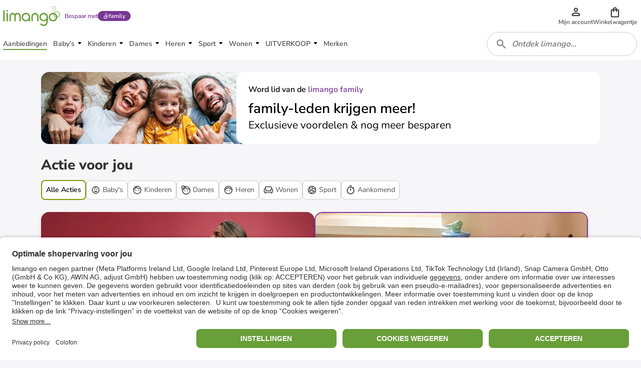

--- FILE ---
content_type: text/html; charset=utf-8
request_url: https://www.limango.nl/
body_size: 114002
content:
<!DOCTYPE html><html data-lang="NL" lang="NL"><head><script defer="" src="https://cnstrc.com/js/cust/limango_FN8sJI.js"></script><script id="gtm-loader" async="">
(function(w, d, s, l, i) {
    w[l] = w[l] || [];
    w[l].push({
        'gtm.start': new Date().getTime(),
        event: 'gtm.js'
    });
    var f = d.getElementsByTagName(s)[0],
        j = d.createElement(s),
        dl = l != 'dataLayer' ? '&l=' + l : '';
    j.async = true;
    j.src =
        'https://www.googletagmanager.com/gtm.js?id=' + i + dl;
    f.parentNode.insertBefore(j, f);
})(window, document, 'script', 'dataLayer', 'GTM-5W2LRZ5')
</script><script type="text/javascript" src="https://app.usercentrics.eu/browser-ui/latest/loader.js" id="usercentrics-cmp" data-settings-id="ZJmtI_AeH" async="" fetchpriority="high" blocking="render"></script><link rel="preload" as="image" href="/logo.svg"/><link rel="preload" as="image" href="/logo.svg"/><meta http-equiv="Cache-Control" content="public, s-maxage=10, stale-while-revalidate=59"/><meta name="robots" content="index, follow"/><meta name="googlebot" content="index, follow"/><title>limango - Jouw Shopping Club voor Kinderschoenen, Kindermode &amp; meer</title><meta property="og:title" content="limango - Jouw Shopping Club voor Kinderschoenen, Kindermode &amp; meer"/><meta name="description" content="limango: iedere dag de beste merken voor families tot -80% korting ❤️ Nu kosteloos en vrijblijvend registeren!"/><meta property="og:description" content="limango: iedere dag de beste merken voor families tot -80% korting ❤️ Nu kosteloos en vrijblijvend registeren!"/><meta charSet="utf-8"/><meta http-equiv="x-ua-compatible" content="ie=edge"/><meta http-equiv="Accept-CH" content="DPR, Viewport-Width, Width"/><meta name="viewport" content="width=device-width, initial-scale=1, maximum-scale=1.0, user-scalable=no"/><meta name="next-head-count" content="16"/><link rel="preconnect" href="https://www.googletagmanager.com"/><link rel="dns-prefetch" href="https://www.googletagmanager.com"/><link rel="preload" as="script" href="https://www.googletagmanager.com/gtm.js?id=GTM-5W2LRZ5"/><link rel="preconnect" href="https://app.usercentrics.eu"/><link rel="dns-prefetch" href="https://app.usercentrics.eu"/><link rel="preload" as="script" href="https://app.usercentrics.eu/browser-ui/latest/loader.js"/><link rel="preconnect" href="https://d2uybm4uj2kuwv.cloudfront.net" crossorigin="anonymous"/><link rel="dns-prefetch" href="https://d2uybm4uj2kuwv.cloudfront.net"/><link rel="preload" href="https://d2uybm4uj2kuwv.cloudfront.net/public/next-shopping-feed/_next/static/css/2c327af6649af8a8.css" as="style"/><link rel="stylesheet" href="https://d2uybm4uj2kuwv.cloudfront.net/public/next-shopping-feed/_next/static/css/2c327af6649af8a8.css" data-n-g=""/><noscript data-n-css=""></noscript><script defer="" nomodule="" src="https://d2uybm4uj2kuwv.cloudfront.net/public/next-shopping-feed/_next/static/chunks/polyfills-c67a75d1b6f99dc8.js"></script><script src="https://d2uybm4uj2kuwv.cloudfront.net/public/next-shopping-feed/_next/static/chunks/webpack-0ff89586e945680e.js" defer=""></script><script src="https://d2uybm4uj2kuwv.cloudfront.net/public/next-shopping-feed/_next/static/chunks/framework-72d04d64c41695ac.js" defer=""></script><script src="https://d2uybm4uj2kuwv.cloudfront.net/public/next-shopping-feed/_next/static/chunks/main-64e9f0e16e83cb17.js" defer=""></script><script src="https://d2uybm4uj2kuwv.cloudfront.net/public/next-shopping-feed/_next/static/chunks/pages/_app-f5461e7f8a33f588.js" defer=""></script><script src="https://d2uybm4uj2kuwv.cloudfront.net/public/next-shopping-feed/_next/static/chunks/307-f976e8ebcca2cac1.js" defer=""></script><script src="https://d2uybm4uj2kuwv.cloudfront.net/public/next-shopping-feed/_next/static/chunks/286-41e7eb60528ff112.js" defer=""></script><script src="https://d2uybm4uj2kuwv.cloudfront.net/public/next-shopping-feed/_next/static/chunks/665-79712ca4fa2977a2.js" defer=""></script><script src="https://d2uybm4uj2kuwv.cloudfront.net/public/next-shopping-feed/_next/static/chunks/pages/campaigns-711343178c95d5b9.js" defer=""></script><script src="https://d2uybm4uj2kuwv.cloudfront.net/public/next-shopping-feed/_next/static/95SUXnX5TJByzaJpvo5e8/_buildManifest.js" defer=""></script><script src="https://d2uybm4uj2kuwv.cloudfront.net/public/next-shopping-feed/_next/static/95SUXnX5TJByzaJpvo5e8/_ssgManifest.js" defer=""></script><style data-styled="" data-styled-version="5.3.5">@font-face{font-family:Nunito Sans;font-style:normal;font-weight:400;font-display:block;src:url('https://d2uybm4uj2kuwv.cloudfront.net/fonts/NunitoSans-latin-ext-400.woff2') format('woff2');unicode-range:U+0100-024F,U+0259,U+1E00-1EFF,U+2020,U+20A0-20AB, U+20AD-20CF,U+2113,U+2C60-2C7F,U+A720-A7FF;}/*!sc*/
@font-face{font-family:Nunito Sans;font-style:normal;font-weight:400;font-display:block;src:url('https://d2uybm4uj2kuwv.cloudfront.net/fonts/NunitoSans-latin-400.woff2') format('woff2');unicode-range:U+0000-00FF,U+0131,U+0152-0153,U+02BB-02BC,U+02C6,U+02DA, U+02DC,U+2000-206F,U+2074,U+20AC,U+2122,U+2191,U+2193,U+2212, U+2215,U+FEFF,U+FFFD;}/*!sc*/
@font-face{font-family:Nunito Sans;font-style:normal;font-weight:600;font-display:block;src:url('https://d2uybm4uj2kuwv.cloudfront.net/fonts/NunitoSans-latin-ext-600.woff2') format('woff2');unicode-range:U+0100-024F,U+0259,U+1E00-1EFF,U+2020,U+20A0-20AB, U+20AD-20CF,U+2113,U+2C60-2C7F,U+A720-A7FF;}/*!sc*/
@font-face{font-family:Nunito Sans;font-style:normal;font-weight:600;font-display:block;src:url('https://d2uybm4uj2kuwv.cloudfront.net/fonts/NunitoSans-latin-600.woff2') format('woff2');unicode-range:U+0000-00FF,U+0131,U+0152-0153,U+02BB-02BC,U+02C6,U+02DA, U+02DC,U+2000-206F,U+2074,U+20AC,U+2122,U+2191,U+2193,U+2212, U+2215,U+FEFF,U+FFFD;}/*!sc*/
@font-face{font-family:Nunito Sans;font-style:normal;font-weight:700;font-display:block;src:url('https://d2uybm4uj2kuwv.cloudfront.net/fonts/NunitoSans-latin-ext-700.woff2') format('woff2');unicode-range:U+0100-024F,U+0259,U+1E00-1EFF,U+2020,U+20A0-20AB, U+20AD-20CF,U+2113,U+2C60-2C7F,U+A720-A7FF;}/*!sc*/
@font-face{font-family:Nunito Sans;font-style:normal;font-weight:700;font-display:block;src:url('https://d2uybm4uj2kuwv.cloudfront.net/fonts/NunitoSans-latin-700.woff2') format('woff2');unicode-range:U+0000-00FF,U+0131,U+0152-0153,U+02BB-02BC,U+02C6,U+02DA, U+02DC,U+2000-206F,U+2074,U+20AC,U+2122,U+2191,U+2193,U+2212, U+2215,U+FEFF,U+FFFD;}/*!sc*/
@font-face{font-family:Nunito Sans;font-style:normal;font-weight:800;font-display:block;src:url('https://d2uybm4uj2kuwv.cloudfront.net/fonts/NunitoSans-latin-ext-800.woff2') format('woff2');unicode-range:U+0100-024F,U+0259,U+1E00-1EFF,U+2020,U+20A0-20AB, U+20AD-20CF,U+2113,U+2C60-2C7F,U+A720-A7FF;}/*!sc*/
@font-face{font-family:Nunito Sans;font-style:normal;font-weight:800;font-display:block;src:url('https://d2uybm4uj2kuwv.cloudfront.net/fonts/NunitoSans-latin-800.woff2') format('woff2');unicode-range:U+0000-00FF,U+0131,U+0152-0153,U+02BB-02BC,U+02C6,U+02DA, U+02DC,U+2000-206F,U+2074,U+20AC,U+2122,U+2191,U+2193,U+2212, U+2215,U+FEFF,U+FFFD;}/*!sc*/
@font-face{font-family:Family Star Numbers;font-style:normal;font-weight:400;font-display:block;src:url('https://d2uybm4uj2kuwv.cloudfront.net/fonts/FamilyStarNumbers.woff2') format('woff2');}/*!sc*/
@font-face{font-family:Limango Sans UI;font-style:normal;font-weight:400;font-display:block;src:url('https://d2uybm4uj2kuwv.cloudfront.net/fonts/LimangoSansUI-Regular.woff2') format('woff2');}/*!sc*/
@font-face{font-family:Limango Sans UI;font-style:normal;font-weight:500;font-display:block;src:url('https://d2uybm4uj2kuwv.cloudfront.net/fonts/LimangoSansUI-Medium.woff2') format('woff2');}/*!sc*/
@font-face{font-family:Limango Sans UI;font-style:normal;font-weight:600;font-display:block;src:url('https://d2uybm4uj2kuwv.cloudfront.net/fonts/LimangoSansUI-Bold.woff2') format('woff2');}/*!sc*/
@font-face{font-family:Limango Sans UI;font-style:normal;font-weight:700;font-display:block;src:url('https://d2uybm4uj2kuwv.cloudfront.net/fonts/LimangoSansUI-Black.woff2') format('woff2');}/*!sc*/
html,body{margin:0;padding:0;width:100%;height:100%;font-family:Nunito Sans,Arial,Verdana,Geneva,sans-serif;font-size:16px;}/*!sc*/
*,*:before,*:after{-webkit-box-sizing:border-box;-moz-box-sizing:border-box;box-sizing:border-box;}/*!sc*/
data-styled.g1[id="sc-global-hZFzTE1"]{content:"sc-global-hZFzTE1,"}/*!sc*/
.dLREVI{font-size:1rem;font-weight:800;margin:unset;color:inherit;text-align:left;color:inherit;}/*!sc*/
.dLREVI a{color:inherit;-webkit-text-decoration:underline;text-decoration:underline;}/*!sc*/
@media screen and (min-width:62rem){.dLREVI{font-size:1rem;}}/*!sc*/
data-styled.g2[id="sc-cce8b8fe-0"]{content:"dLREVI,"}/*!sc*/
.fRruTj{margin:unset;font-family:Nunito Sans;font-size:0.875rem;font-weight:800;text-transform:none;color:inherit;display:block;opacity:1;word-spacing:normal;text-align:left;white-space:unset;}/*!sc*/
.buAjTr{margin:unset;font-family:Nunito Sans;font-size:0.875rem;font-weight:600;text-transform:none;color:#333333;display:block;opacity:1;word-spacing:normal;text-align:left;white-space:unset;}/*!sc*/
.iQHmib{margin:unset;font-family:Nunito Sans;font-size:0.875rem;font-weight:400;text-transform:none;color:inherit;display:block;opacity:1;word-spacing:normal;text-align:left;white-space:unset;}/*!sc*/
.hBdsyb{margin:unset;font-family:Nunito Sans;font-size:0.875rem;font-weight:600;text-transform:none;color:black;display:block;opacity:1;word-spacing:normal;text-align:left;white-space:unset;}/*!sc*/
.fYPwXT{margin:unset;font-family:Nunito Sans;font-size:0.75rem;font-weight:400;text-transform:none;color:gray;display:block;opacity:1;word-spacing:normal;text-align:center;white-space:unset;}/*!sc*/
data-styled.g3[id="sc-cce8b8fe-1"]{content:"fRruTj,buAjTr,iQHmib,hBdsyb,fYPwXT,"}/*!sc*/
.EjCSp > span > a{color:gray;-webkit-text-decoration:none;text-decoration:none;}/*!sc*/
data-styled.g4[id="sc-772d664d-0"]{content:"EjCSp,"}/*!sc*/
.xvpkJ{display:-webkit-box;display:-webkit-flex;display:-ms-flexbox;display:flex;-webkit-box-pack:center;-webkit-justify-content:center;-ms-flex-pack:center;justify-content:center;-webkit-align-items:center;-webkit-box-align:center;-ms-flex-align:center;align-items:center;}/*!sc*/
.jevngO{display:-webkit-box;display:-webkit-flex;display:-ms-flexbox;display:flex;-webkit-box-pack:center;-webkit-justify-content:center;-ms-flex-pack:center;justify-content:center;-webkit-align-items:center;-webkit-box-align:center;-ms-flex-align:center;align-items:center;}/*!sc*/
.jevngO svg{width:1.5rem;height:1.5rem;}/*!sc*/
.jevngO svg path{fill:var(--color-surface-white);}/*!sc*/
.eHdA-dF{display:-webkit-box;display:-webkit-flex;display:-ms-flexbox;display:flex;-webkit-box-pack:center;-webkit-justify-content:center;-ms-flex-pack:center;justify-content:center;-webkit-align-items:center;-webkit-box-align:center;-ms-flex-align:center;align-items:center;}/*!sc*/
.eHdA-dF svg{width:20px;height:20px;}/*!sc*/
.gAehMV{display:-webkit-box;display:-webkit-flex;display:-ms-flexbox;display:flex;-webkit-box-pack:center;-webkit-justify-content:center;-ms-flex-pack:center;justify-content:center;-webkit-align-items:center;-webkit-box-align:center;-ms-flex-align:center;align-items:center;}/*!sc*/
.gAehMV svg path{fill:#7A9A01;}/*!sc*/
.hUBuuG{display:-webkit-box;display:-webkit-flex;display:-ms-flexbox;display:flex;-webkit-box-pack:center;-webkit-justify-content:center;-ms-flex-pack:center;justify-content:center;-webkit-align-items:center;-webkit-box-align:center;-ms-flex-align:center;align-items:center;}/*!sc*/
.hUBuuG svg path{fill:#773795;}/*!sc*/
.eFkEIZ{display:-webkit-box;display:-webkit-flex;display:-ms-flexbox;display:flex;-webkit-box-pack:center;-webkit-justify-content:center;-ms-flex-pack:center;justify-content:center;-webkit-align-items:center;-webkit-box-align:center;-ms-flex-align:center;align-items:center;}/*!sc*/
.eFkEIZ svg{width:16px;height:16px;}/*!sc*/
.icmubC{display:-webkit-box;display:-webkit-flex;display:-ms-flexbox;display:flex;-webkit-box-pack:center;-webkit-justify-content:center;-ms-flex-pack:center;justify-content:center;-webkit-align-items:center;-webkit-box-align:center;-ms-flex-align:center;align-items:center;}/*!sc*/
.icmubC svg{width:16px;height:16px;}/*!sc*/
.icmubC svg path{fill:#773795;}/*!sc*/
.dpvMNx{display:-webkit-box;display:-webkit-flex;display:-ms-flexbox;display:flex;-webkit-box-pack:center;-webkit-justify-content:center;-ms-flex-pack:center;justify-content:center;-webkit-align-items:center;-webkit-box-align:center;-ms-flex-align:center;align-items:center;}/*!sc*/
.dpvMNx svg{width:100%;height:26px;}/*!sc*/
.ctgBGl{display:-webkit-box;display:-webkit-flex;display:-ms-flexbox;display:flex;-webkit-box-pack:center;-webkit-justify-content:center;-ms-flex-pack:center;justify-content:center;-webkit-align-items:center;-webkit-box-align:center;-ms-flex-align:center;align-items:center;}/*!sc*/
.ctgBGl svg{width:1.25rem;height:1.25rem;}/*!sc*/
.cwcVXY{display:-webkit-box;display:-webkit-flex;display:-ms-flexbox;display:flex;-webkit-box-pack:center;-webkit-justify-content:center;-ms-flex-pack:center;justify-content:center;-webkit-align-items:center;-webkit-box-align:center;-ms-flex-align:center;align-items:center;}/*!sc*/
.cwcVXY svg{width:auto;height:28px;}/*!sc*/
.cwcZne{display:-webkit-box;display:-webkit-flex;display:-ms-flexbox;display:flex;-webkit-box-pack:center;-webkit-justify-content:center;-ms-flex-pack:center;justify-content:center;-webkit-align-items:center;-webkit-box-align:center;-ms-flex-align:center;align-items:center;}/*!sc*/
.cwcZne svg{width:auto;height:40px;}/*!sc*/
.cwcWuK{display:-webkit-box;display:-webkit-flex;display:-ms-flexbox;display:flex;-webkit-box-pack:center;-webkit-justify-content:center;-ms-flex-pack:center;justify-content:center;-webkit-align-items:center;-webkit-box-align:center;-ms-flex-align:center;align-items:center;}/*!sc*/
.cwcWuK svg{width:auto;height:19px;}/*!sc*/
.bOui{display:-webkit-box;display:-webkit-flex;display:-ms-flexbox;display:flex;-webkit-box-pack:center;-webkit-justify-content:center;-ms-flex-pack:center;justify-content:center;-webkit-align-items:center;-webkit-box-align:center;-ms-flex-align:center;align-items:center;}/*!sc*/
.bOui svg{width:16px;height:16px;}/*!sc*/
.bOui svg path{fill:#333333;}/*!sc*/
.ileIgJ{display:-webkit-box;display:-webkit-flex;display:-ms-flexbox;display:flex;-webkit-box-pack:center;-webkit-justify-content:center;-ms-flex-pack:center;justify-content:center;-webkit-align-items:center;-webkit-box-align:center;-ms-flex-align:center;align-items:center;}/*!sc*/
.ileIgJ svg{width:inherit;height:inherit;}/*!sc*/
.cwcZkh{display:-webkit-box;display:-webkit-flex;display:-ms-flexbox;display:flex;-webkit-box-pack:center;-webkit-justify-content:center;-ms-flex-pack:center;justify-content:center;-webkit-align-items:center;-webkit-box-align:center;-ms-flex-align:center;align-items:center;}/*!sc*/
.cwcZkh svg{width:auto;height:30px;}/*!sc*/
data-styled.g5[id="sc-67dd4e9d-0"]{content:"xvpkJ,jevngO,eHdA-dF,gAehMV,hUBuuG,eFkEIZ,icmubC,dpvMNx,ctgBGl,cwcVXY,cwcZne,cwcWuK,bOui,ileIgJ,cwcZkh,"}/*!sc*/
@media (min-width:48rem){@media (max-width:61.9375rem){.bMutlu{display:none;}}}/*!sc*/
@media (min-width:62rem){@media (max-width:74.9375rem){.bMutlu{display:none;}}}/*!sc*/
@media (min-width:75rem){.bMutlu{display:none;}}/*!sc*/
@media (max-width:35.9375rem){.iWAFTl{display:none;}}/*!sc*/
@media (min-width:36rem){@media (max-width:47.9375rem){.iWAFTl{display:none;}}}/*!sc*/
data-styled.g6[id="sc-4fbbdf29-0"]{content:"bMutlu,iWAFTl,"}/*!sc*/
.hgFfYg{display:-webkit-box;display:-webkit-flex;display:-ms-flexbox;display:flex;-webkit-flex-direction:row;-ms-flex-direction:row;flex-direction:row;-webkit-box-pack:start;-webkit-justify-content:flex-start;-ms-flex-pack:start;justify-content:flex-start;-webkit-align-items:flex-start;-webkit-box-align:flex-start;-ms-flex-align:flex-start;align-items:flex-start;width:unset;height:unset;-webkit-flex-wrap:wrap;-ms-flex-wrap:wrap;flex-wrap:wrap;overflow:unset;-webkit-box-flex:unset;-webkit-flex-grow:unset;-ms-flex-positive:unset;flex-grow:unset;-webkit-flex-shrink:unset;-ms-flex-negative:unset;flex-shrink:unset;gap:undefinedpx;}/*!sc*/
.ffzLbQ{display:-webkit-box;display:-webkit-flex;display:-ms-flexbox;display:flex;-webkit-flex-direction:row;-ms-flex-direction:row;flex-direction:row;-webkit-box-pack:start;-webkit-justify-content:flex-start;-ms-flex-pack:start;justify-content:flex-start;-webkit-align-items:center;-webkit-box-align:center;-ms-flex-align:center;align-items:center;width:unset;height:unset;-webkit-flex-wrap:nowrap;-ms-flex-wrap:nowrap;flex-wrap:nowrap;overflow:unset;-webkit-box-flex:unset;-webkit-flex-grow:unset;-ms-flex-positive:unset;flex-grow:unset;-webkit-flex-shrink:unset;-ms-flex-negative:unset;flex-shrink:unset;gap:undefinedpx;}/*!sc*/
.RiQKp{display:-webkit-box;display:-webkit-flex;display:-ms-flexbox;display:flex;-webkit-flex-direction:row;-ms-flex-direction:row;flex-direction:row;-webkit-box-pack:start;-webkit-justify-content:flex-start;-ms-flex-pack:start;justify-content:flex-start;-webkit-align-items:flex-start;-webkit-box-align:flex-start;-ms-flex-align:flex-start;align-items:flex-start;width:unset;height:unset;-webkit-flex-wrap:nowrap;-ms-flex-wrap:nowrap;flex-wrap:nowrap;overflow:unset;-webkit-box-flex:unset;-webkit-flex-grow:unset;-ms-flex-positive:unset;flex-grow:unset;-webkit-flex-shrink:unset;-ms-flex-negative:unset;flex-shrink:unset;gap:undefinedpx;}/*!sc*/
.jMFJvV{display:-webkit-box;display:-webkit-flex;display:-ms-flexbox;display:flex;-webkit-flex-direction:column;-ms-flex-direction:column;flex-direction:column;-webkit-box-pack:start;-webkit-justify-content:flex-start;-ms-flex-pack:start;justify-content:flex-start;-webkit-align-items:flex-start;-webkit-box-align:flex-start;-ms-flex-align:flex-start;align-items:flex-start;width:unset;height:unset;-webkit-flex-wrap:nowrap;-ms-flex-wrap:nowrap;flex-wrap:nowrap;overflow:unset;-webkit-box-flex:unset;-webkit-flex-grow:unset;-ms-flex-positive:unset;flex-grow:unset;-webkit-flex-shrink:unset;-ms-flex-negative:unset;flex-shrink:unset;gap:undefinedpx;}/*!sc*/
.lfSAVv{display:-webkit-box;display:-webkit-flex;display:-ms-flexbox;display:flex;-webkit-flex-direction:row;-ms-flex-direction:row;flex-direction:row;-webkit-box-pack:end;-webkit-justify-content:flex-end;-ms-flex-pack:end;justify-content:flex-end;-webkit-align-items:center;-webkit-box-align:center;-ms-flex-align:center;align-items:center;width:unset;height:unset;-webkit-flex-wrap:nowrap;-ms-flex-wrap:nowrap;flex-wrap:nowrap;overflow:unset;-webkit-box-flex:unset;-webkit-flex-grow:unset;-ms-flex-positive:unset;flex-grow:unset;-webkit-flex-shrink:unset;-ms-flex-negative:unset;flex-shrink:unset;gap:undefinedpx;}/*!sc*/
.jkTOCV{display:-webkit-box;display:-webkit-flex;display:-ms-flexbox;display:flex;-webkit-flex-direction:row;-ms-flex-direction:row;flex-direction:row;-webkit-box-pack:center;-webkit-justify-content:center;-ms-flex-pack:center;justify-content:center;-webkit-align-items:center;-webkit-box-align:center;-ms-flex-align:center;align-items:center;width:unset;height:unset;-webkit-flex-wrap:nowrap;-ms-flex-wrap:nowrap;flex-wrap:nowrap;overflow:unset;-webkit-box-flex:unset;-webkit-flex-grow:unset;-ms-flex-positive:unset;flex-grow:unset;-webkit-flex-shrink:unset;-ms-flex-negative:unset;flex-shrink:unset;gap:undefinedpx;}/*!sc*/
data-styled.g14[id="sc-932b0fd0-3"]{content:"hgFfYg,ffzLbQ,RiQKp,jMFJvV,lfSAVv,jkTOCV,"}/*!sc*/
.dwFaus{display:inline-block;padding-top:unset;padding-bottom:unset;padding-left:10px;padding-right:10px;}/*!sc*/
.hhwISs{display:inline-block;padding-top:unset;padding-bottom:unset;padding-left:5px;padding-right:5px;}/*!sc*/
.kkUHSI{display:inline-block;padding-top:5px;padding-bottom:5px;padding-left:unset;padding-right:unset;}/*!sc*/
.fKHLLo{display:inline-block;padding-top:unset;padding-bottom:unset;padding-left:7.5px;padding-right:7.5px;}/*!sc*/
.cATVTU{display:inline-block;padding-top:10px;padding-bottom:10px;padding-left:unset;padding-right:unset;}/*!sc*/
data-styled.g15[id="sc-cd48e4d3-0"]{content:"dwFaus,hhwISs,kkUHSI,fKHLLo,cATVTU,"}/*!sc*/
.jgurKr{border-top:1px solid #BFBFBF;width:100%;margin:15px 0;}/*!sc*/
data-styled.g16[id="sc-58bf2260-0"]{content:"jgurKr,"}/*!sc*/
.cJMzuW{display:-webkit-box;display:-webkit-flex;display:-ms-flexbox;display:flex;-webkit-flex-direction:column;-ms-flex-direction:column;flex-direction:column;-webkit-box-pack:center;-webkit-justify-content:center;-ms-flex-pack:center;justify-content:center;-webkit-align-items:center;-webkit-box-align:center;-ms-flex-align:center;align-items:center;}/*!sc*/
@media (min-width:48rem){.cJMzuW{-webkit-flex-direction:row;-ms-flex-direction:row;flex-direction:row;-webkit-box-pack:justify;-webkit-justify-content:space-between;-ms-flex-pack:justify;justify-content:space-between;}}/*!sc*/
data-styled.g17[id="sc-acd4183d-0"]{content:"cJMzuW,"}/*!sc*/
@media (min-width:48rem){.cKQOoa{display:grid;grid-template-columns:1fr 1fr 1fr;row-gap:24px;}}/*!sc*/
@media (min-width:62rem){.cKQOoa{display:-webkit-box;display:-webkit-flex;display:-ms-flexbox;display:flex;-webkit-box-pack:justify;-webkit-justify-content:space-between;-ms-flex-pack:justify;justify-content:space-between;gap:24px;}}/*!sc*/
data-styled.g18[id="sc-775728f1-0"]{content:"cKQOoa,"}/*!sc*/
.iBmnIz{-webkit-flex:1;-ms-flex:1;flex:1;}/*!sc*/
@media (min-width:48rem){.iBmnIz{padding:0;}}/*!sc*/
.sc-775728f1-1 + .sc-775728f1-1{border-top:1px solid #BFBFBF;}/*!sc*/
@media (min-width:48rem){.sc-775728f1-1 + .sc-775728f1-1{border-top:none;}}/*!sc*/
data-styled.g19[id="sc-775728f1-1"]{content:"iBmnIz,"}/*!sc*/
.blMYHt{color:#333333;}/*!sc*/
.sc-775728f1-2 + .sc-775728f1-2{border-top:1px solid #BFBFBF;}/*!sc*/
@media (min-width:48rem){.sc-775728f1-2 + .sc-775728f1-2{border-top:none;margin-top:20px;}}/*!sc*/
.blMYHt > ul{display:none;list-style:none;padding:0;margin:0 0 12px 0;}/*!sc*/
@media (min-width:48rem){.blMYHt > ul{display:block;margin:0;}}/*!sc*/
.blMYHt > ul li{display:block;white-space:nowrap;}/*!sc*/
.blMYHt > ul li a{display:block;height:32px;line-height:32px;padding:0 8px 0 16px;color:#333333;-webkit-text-decoration:none;text-decoration:none;}/*!sc*/
@media (min-width:48rem){.blMYHt > ul li a{display:inline-block;height:auto;line-height:19px;padding:0;margin-top:4px;}}/*!sc*/
.blMYHt > ul li a:hover{color:#387002;}/*!sc*/
data-styled.g20[id="sc-775728f1-2"]{content:"blMYHt,"}/*!sc*/
.dBnSJd{display:-webkit-box;display:-webkit-flex;display:-ms-flexbox;display:flex;-webkit-box-pack:justify;-webkit-justify-content:space-between;-ms-flex-pack:justify;justify-content:space-between;-webkit-align-items:center;-webkit-box-align:center;-ms-flex-align:center;align-items:center;font-weight:normal;font-size:16px;line-height:22px;padding:10px 8px;position:relative;}/*!sc*/
@media (min-width:48rem){.dBnSJd{padding:0;}}/*!sc*/
data-styled.g21[id="sc-775728f1-3"]{content:"dBnSJd,"}/*!sc*/
.hJSVhg{position:absolute;top:0;right:0;width:100%;height:100%;}/*!sc*/
@media (min-width:48rem){.hJSVhg{display:none;}}/*!sc*/
.hJSVhg button{width:inherit;height:inherit;background:none;cursor:pointer;border:none;}/*!sc*/
.hJSVhg button svg{margin-right:8px;}/*!sc*/
data-styled.g22[id="sc-775728f1-4"]{content:"hJSVhg,"}/*!sc*/
.djRByP{font-weight:normal;}/*!sc*/
@media (min-width:48rem){.djRByP{font-weight:800;}}/*!sc*/
data-styled.g23[id="sc-775728f1-5"]{content:"djRByP,"}/*!sc*/
.bNxgZw{display:none;}/*!sc*/
@media (min-width:48rem){.bNxgZw{display:block;}}/*!sc*/
data-styled.g24[id="sc-775728f1-6"]{content:"bNxgZw,"}/*!sc*/
.hWTrNg{padding:25px 0;display:-webkit-box;display:-webkit-flex;display:-ms-flexbox;display:flex;-webkit-box-pack:space-evenly;-webkit-justify-content:space-evenly;-ms-flex-pack:space-evenly;justify-content:space-evenly;}/*!sc*/
@media (min-width:48rem){.hWTrNg{padding:10px 0 0 0;-webkit-box-pack:start;-webkit-justify-content:start;-ms-flex-pack:start;justify-content:start;-webkit-flex-direction:column;-ms-flex-direction:column;flex-direction:column;gap:10px;}}/*!sc*/
data-styled.g25[id="sc-775728f1-7"]{content:"hWTrNg,"}/*!sc*/
.CijCe{width:140px;height:47px;}/*!sc*/
data-styled.g26[id="sc-775728f1-8"]{content:"CijCe,"}/*!sc*/
.jUGABI{width:157px;height:47px;}/*!sc*/
@media (min-width:48rem){.jUGABI{width:140px;height:41px;}}/*!sc*/
data-styled.g27[id="sc-775728f1-9"]{content:"jUGABI,"}/*!sc*/
.cvBloO{display:-webkit-box;display:-webkit-flex;display:-ms-flexbox;display:flex;-webkit-flex-direction:column;-ms-flex-direction:column;flex-direction:column;-webkit-box-pack:center;-webkit-justify-content:center;-ms-flex-pack:center;justify-content:center;-webkit-flex-wrap:wrap;-ms-flex-wrap:wrap;flex-wrap:wrap;}/*!sc*/
@media (min-width:48rem){.cvBloO{-webkit-align-items:center;-webkit-box-align:center;-ms-flex-align:center;align-items:center;-webkit-flex-direction:row;-ms-flex-direction:row;flex-direction:row;-webkit-box-pack:justify;-webkit-justify-content:space-between;-ms-flex-pack:justify;justify-content:space-between;}}/*!sc*/
data-styled.g28[id="sc-d49addb7-0"]{content:"cvBloO,"}/*!sc*/
.bOdoOa{width:24%;margin:10px 0;display:-webkit-box;display:-webkit-flex;display:-ms-flexbox;display:flex;-webkit-box-pack:center;-webkit-justify-content:center;-ms-flex-pack:center;justify-content:center;}/*!sc*/
@media (min-width:48rem){.bOdoOa{margin:0 5px 0 0;width:auto;}}/*!sc*/
data-styled.g29[id="sc-d49addb7-1"]{content:"bOdoOa,"}/*!sc*/
@media (min-width:48rem){.cxFiIk{margin:5px 20px 5px 0;}}/*!sc*/
data-styled.g30[id="sc-d49addb7-2"]{content:"cxFiIk,"}/*!sc*/
.bGrcrz,.bGrcrz:hover{-webkit-text-decoration:none;text-decoration:none;}/*!sc*/
data-styled.g31[id="sc-d49addb7-3"]{content:"bGrcrz,"}/*!sc*/
@media (min-width:48rem){.gZThGM{display:none;}}/*!sc*/
data-styled.g32[id="sc-d49addb7-4"]{content:"gZThGM,"}/*!sc*/
.GDTEV{margin-left:20px;}/*!sc*/
@media (min-width:48rem){.GDTEV{display:none;}}/*!sc*/
data-styled.g33[id="sc-d49addb7-5"]{content:"GDTEV,"}/*!sc*/
.bDuGz{width:100%;box-shadow:0 3px 10px rgba(0,0,0,0.1);border-radius:0;background-color:#FFFFFF;-webkit-transition:box-shadow 0.25s ease-out;transition:box-shadow 0.25s ease-out;}/*!sc*/
.bDuGz:hover{box-shadow:0 3px 10px rgba(0,0,0,0.1);}/*!sc*/
data-styled.g34[id="sc-2b0c015c-0"]{content:"bDuGz,"}/*!sc*/
.boqGpC{padding:1rem;max-height:none;overflow:hidden;-webkit-transition:all .25s ease-in-out;transition:all .25s ease-in-out;}/*!sc*/
@media (min-width:62rem){.boqGpC{padding:1.5rem;}}/*!sc*/
.boqGpC *{-webkit-transition:opacity .25s ease-in-out;transition:opacity .25s ease-in-out;}/*!sc*/
data-styled.g35[id="sc-eCYdqJ"]{content:"boqGpC,"}/*!sc*/
.jxHAUQ{margin:0 auto;background-color:#FFFFFF;}/*!sc*/
@media (min-width:62rem){.jxHAUQ{max-width:1400px;}}/*!sc*/
data-styled.g39[id="sc-da86e29b-0"]{content:"jxHAUQ,"}/*!sc*/
.EiiUv{all:unset;position:absolute;left:calc(100% + 0.5rem);top:0;width:3rem;height:3rem;cursor:pointer;}/*!sc*/
data-styled.g43[id="sc-20c0740d-0"]{content:"EiiUv,"}/*!sc*/
.dUzury{--time:500ms;-webkit-transition:display var(--time) allow-discrete ease-in-out, overlay var(--time) allow-discrete ease-in-out;transition:display var(--time) allow-discrete ease-in-out, overlay var(--time) allow-discrete ease-in-out;border:none;margin:0;bottom:0;top:0;padding:0;height:auto;max-height:unset;overflow:visible;position:fixed;width:calc(100% - 3.5rem);max-width:480px;box-shadow:var(--shadow-large);-webkit-animation:dbltXh var(--time) forwards ease-in-out;animation:dbltXh var(--time) forwards ease-in-out;}/*!sc*/
@supports (font:-apple-system-body) and (-webkit-appearance:none){.dUzury{-webkit-transition:unset;transition:unset;}}/*!sc*/
.dUzury::backdrop{-webkit-animation:iYItfZ var(--time) forwards ease-in-out;animation:iYItfZ var(--time) forwards ease-in-out;}/*!sc*/
.dUzury[open]{-webkit-animation:gChfMJ var(--time) forwards ease-in-out;animation:gChfMJ var(--time) forwards ease-in-out;}/*!sc*/
.dUzury[open]::backdrop{-webkit-animation:gCuqAf var(--time) forwards ease-in-out;animation:gCuqAf var(--time) forwards ease-in-out;background:var(--color-black-55);}/*!sc*/
data-styled.g44[id="sc-20c0740d-1"]{content:"dUzury,"}/*!sc*/
.bxiqnu{height:100%;}/*!sc*/
data-styled.g45[id="sc-20c0740d-2"]{content:"bxiqnu,"}/*!sc*/
.dHjamj{cursor:pointer;}/*!sc*/
data-styled.g46[id="sc-e0c0d058-0"]{content:"dHjamj,"}/*!sc*/
.eIuNzn{margin:0;padding:0;font-family:Nunito Sans;font-size:2.438rem;font-style:normal;line-height:3rem;font-weight:800;color:#333333;-webkit-text-decoration: none;text-decoration: none;text-align:initial;}/*!sc*/
@media (min-width:48rem){.eIuNzn{font-size:3.125rem;line-height:3.75rem;}}/*!sc*/
.ehFEJs{margin:0;padding:0;font-family:Nunito Sans;font-size:1.563rem;font-style:normal;line-height:2rem;font-weight:800;color:#333333;-webkit-text-decoration: none;text-decoration: none;text-align:initial;}/*!sc*/
@media (min-width:48rem){.ehFEJs{font-size:1.75rem;line-height:2.25rem;}}/*!sc*/
.jSrUvr{margin:0;padding:0;font-family:Nunito Sans;font-size:1.938rem;font-style:normal;line-height:2.5rem;font-weight:800;color:#333333;-webkit-text-decoration: none;text-decoration: none;text-align:initial;}/*!sc*/
@media (min-width:48rem){.jSrUvr{font-size:2.38rem;line-height:3rem;}}/*!sc*/
.gZGnzD{margin:0;padding:0;font-family:Nunito Sans;font-size:0.875rem;font-style:normal;line-height:1rem;font-weight:800;color:var(--color-text-strong);-webkit-text-decoration: none;text-decoration: none;text-align:initial;}/*!sc*/
@media (min-width:48rem){.gZGnzD{font-size:0.875rem;line-height:1rem;}}/*!sc*/
.keXVFB{margin:0;padding:0;font-family:Nunito Sans;font-size:0.875rem;font-style:normal;line-height:1.25rem;font-weight:600;color:var(--color-text-default);-webkit-text-decoration: none;text-decoration: none;text-align:initial;}/*!sc*/
@media (min-width:48rem){.keXVFB{font-size:0.875rem;line-height:1.25rem;}}/*!sc*/
.dsXJSv{margin:0;padding:0;font-family:Nunito Sans;font-size:1.1875rem;font-style:normal;line-height:1.5rem;font-weight:800;color:#333333;-webkit-text-decoration: none;text-decoration: none;text-align:initial;}/*!sc*/
@media (min-width:48rem){.dsXJSv{font-size:1.1875rem;line-height:1.5rem;}}/*!sc*/
.auxCR{display:inline-block;margin:0;padding:0;font-family:Nunito Sans;font-size:1.1875rem;font-style:normal;line-height:1.5rem;font-weight:800;color:inherit;-webkit-text-decoration: none;text-decoration: none;text-align:center;}/*!sc*/
@media (min-width:48rem){.auxCR{font-size:1.1875rem;line-height:1.5rem;}}/*!sc*/
data-styled.g49[id="sc-dfc3ba23-0"]{content:"eIuNzn,ehFEJs,jSrUvr,gZGnzD,keXVFB,dsXJSv,auxCR,"}/*!sc*/
.fMUuxi{position:relative;-webkit-transition:all 0.3s ease-in-out;transition:all 0.3s ease-in-out;width:100%;display:-webkit-box;display:-webkit-flex;display:-ms-flexbox;display:flex;-webkit-box-pack:center;-webkit-justify-content:center;-ms-flex-pack:center;justify-content:center;-webkit-align-items:center;-webkit-box-align:center;-ms-flex-align:center;align-items:center;gap:var(--spacing-4);border-radius:var(--border-radius-large);background:var(--color-surface-brand);border:var(--border-width-active) solid var(--color-surface-brand);min-height:var(--sizing-48);height:auto;padding:0 var(--spacing-24);cursor:pointer;}/*!sc*/
.fMUuxi:enabled{cursor:pointer;}/*!sc*/
.fMUuxi:hover{background:var(--color-surface-brand-hover);border-color:var(--color-surface-brand-hover);}/*!sc*/
.fMUuxi:hover > *{color:var(--color-text-inverted);}/*!sc*/
.fMUuxi:focus-visible{outline:none;box-shadow:0 0 0 var(--spacing-2) var(--color-white-100), 0 0 0 var(--spacing-4) var(--color-neutral-900);background:var(--color-surface-brand-hover);border-color:var(--color-surface-brand-hover);}/*!sc*/
.fMUuxi:focus-visible > *{color:var(--color-text-inverted);}/*!sc*/
data-styled.g52[id="sc-7bfafd9e-0"]{content:"fMUuxi,"}/*!sc*/
.hqJfKt{line-height:var(--sizing-24);color:var(--color-text-inverted);opacity:1;-webkit-order:1;-ms-flex-order:1;order:1;-webkit-transition:color 0.3s ease-in-out;transition:color 0.3s ease-in-out;}/*!sc*/
data-styled.g53[id="sc-7bfafd9e-1"]{content:"hqJfKt,"}/*!sc*/
.cIKnwH{display:-webkit-box;display:-webkit-flex;display:-ms-flexbox;display:flex;-webkit-align-items:center;-webkit-box-align:center;-ms-flex-align:center;align-items:center;-webkit-box-pack:center;-webkit-justify-content:center;-ms-flex-pack:center;justify-content:center;position:relative;cursor:pointer;}/*!sc*/
.cIKnwH[data-count]::after{position:absolute;display:-webkit-box;display:-webkit-flex;display:-ms-flexbox;display:flex;-webkit-align-items:center;-webkit-box-align:center;-ms-flex-align:center;align-items:center;-webkit-box-pack:center;-webkit-justify-content:center;-ms-flex-pack:center;justify-content:center;content:attr(data-count);width:1.5rem;height:1.5rem;top:-0.675rem;right:-0.85rem;border:0.125rem solid var(--color-surface-white);border-radius:50%;background-color:var(--bg-color,var(--color-surface-error-small));color:var(--color-surface-white);font-size:0.75rem;line-height:1rem;font-weight:800;}/*!sc*/
.dCrxwb{display:-webkit-box;display:-webkit-flex;display:-ms-flexbox;display:flex;-webkit-align-items:center;-webkit-box-align:center;-ms-flex-align:center;align-items:center;-webkit-box-pack:center;-webkit-justify-content:center;-ms-flex-pack:center;justify-content:center;position:relative;cursor:pointer;}/*!sc*/
.dCrxwb > svg{width:1.25rem;height:1.25rem;}/*!sc*/
.dCrxwb[data-count]::after{position:absolute;display:-webkit-box;display:-webkit-flex;display:-ms-flexbox;display:flex;-webkit-align-items:center;-webkit-box-align:center;-ms-flex-align:center;align-items:center;-webkit-box-pack:center;-webkit-justify-content:center;-ms-flex-pack:center;justify-content:center;content:attr(data-count);width:1.5rem;height:1.5rem;top:-0.675rem;right:-0.85rem;border:0.125rem solid var(--color-surface-white);border-radius:50%;background-color:var(--bg-color,var(--color-surface-error-small));color:var(--color-surface-white);font-size:0.75rem;line-height:1rem;font-weight:800;}/*!sc*/
data-styled.g84[id="sc-76aac7c3-0"]{content:"cIKnwH,dCrxwb,"}/*!sc*/
.hxgGed{display:none;}/*!sc*/
@media (min-width:992px){.hxgGed{display:block;}}/*!sc*/
data-styled.g85[id="sc-cdb7dc2c-0"]{content:"hxgGed,"}/*!sc*/
.enuwOn{height:100%;position:relative;overflow:hidden;isolation:isolate;}/*!sc*/
.enuwOn *[data-disabled]{display:none;}/*!sc*/
.enuwOn *[data-disabled-pl]:lang(PL){display:none;}/*!sc*/
.enuwOn *[data-disabled-nl]:lang(NL){display:none;}/*!sc*/
.enuwOn *[data-disabled-de]:lang(DE){display:none;}/*!sc*/
data-styled.g86[id="sc-2fa7aeca-0"]{content:"enuwOn,"}/*!sc*/
.bULPDk{all:unset;cursor:pointer;width:2.75rem;height:3rem;margin:auto;display:-webkit-box;display:-webkit-flex;display:-ms-flexbox;display:flex;-webkit-box-pack:center;-webkit-justify-content:center;-ms-flex-pack:center;justify-content:center;-webkit-align-items:center;-webkit-box-align:center;-ms-flex-align:center;align-items:center;}/*!sc*/
.bULPDk > svg{width:1.5rem;height:1.5rem;}/*!sc*/
@media (min-width:768px){.bULPDk > svg{width:2rem;height:2rem;}}/*!sc*/
data-styled.g88[id="sc-2fa7aeca-2"]{content:"bULPDk,"}/*!sc*/
.bqndv{overflow:hidden;width:2.75rem;height:3rem;}/*!sc*/
@media (min-width:992px){.bqndv{display:none;}}/*!sc*/
data-styled.g89[id="sc-2fa7aeca-3"]{content:"bqndv,"}/*!sc*/
.iDoqhE{padding-left:1rem;height:3rem;display:-webkit-box;display:-webkit-flex;display:-ms-flexbox;display:flex;-webkit-align-items:center;-webkit-box-align:center;-ms-flex-align:center;align-items:center;font-size:1rem;line-height:1.5rem;font-weight:800;-webkit-box-pack:justify;-webkit-justify-content:space-between;-ms-flex-pack:justify;justify-content:space-between;position:relative;background-color:var(--color-surface-default);}/*!sc*/
.iDoqhE::after{content:'';position:absolute;left:0;height:50%;width:0.25rem;border-top-right-radius:var(--border-radius-default);border-bottom-right-radius:var(--border-radius-default);background:var(--color-border-brand);}/*!sc*/
.ihqdUY{padding-left:1rem;height:3rem;display:-webkit-box;display:-webkit-flex;display:-ms-flexbox;display:flex;-webkit-align-items:center;-webkit-box-align:center;-ms-flex-align:center;align-items:center;font-size:1rem;line-height:1.5rem;font-weight:800;-webkit-box-pack:justify;-webkit-justify-content:space-between;-ms-flex-pack:justify;justify-content:space-between;position:relative;}/*!sc*/
.ihqdUY::after{position:absolute;left:0;height:50%;width:0.25rem;border-top-right-radius:var(--border-radius-default);border-bottom-right-radius:var(--border-radius-default);background:var(--color-border-brand);}/*!sc*/
data-styled.g94[id="sc-c69b7d49-0"]{content:"iDoqhE,ihqdUY,"}/*!sc*/
.cCqofT{all:unset;display:block;padding:0.75rem;height:1.5rem;text-wrap:nowrap;background:inherit;font-weight:600;}/*!sc*/
.cCqofT:only-child{padding-left:0;width:100%;}/*!sc*/
data-styled.g95[id="sc-c69b7d49-1"]{content:"cCqofT,"}/*!sc*/
.kNOHjM{all:unset;text-wrap:nowrap;background:inherit;width:calc(100% - 3rem);text-overflow:ellipsis;overflow:hidden;font-weight:600;}/*!sc*/
data-styled.g96[id="sc-c69b7d49-2"]{content:"kNOHjM,"}/*!sc*/
.hMCDja{position:relative;height:2rem;display:-webkit-box;display:-webkit-flex;display:-ms-flexbox;display:flex;-webkit-align-items:center;-webkit-box-align:center;-ms-flex-align:center;align-items:center;border:1px solid var(--color-border-medium);border-radius:var(--border-radius-pill);padding:0.75rem 1rem;background:var(--color-surface-white);}/*!sc*/
.hMCDja:has(input:read-write){margin:0.75rem 0.75rem 0 0.75rem;}/*!sc*/
@media (min-width:576px){.hMCDja{height:3rem;}}/*!sc*/
@media (min-width:992px){.hMCDja{max-width:23.25rem;}.hMCDja:has(input:read-write){margin:unset;}}/*!sc*/
data-styled.g151[id="sc-c6de1419-0"]{content:"hMCDja,"}/*!sc*/
.lmlwzy{-webkit-flex:1;-ms-flex:1;flex:1;max-width:calc(100% - 4rem);padding:0.0625rem;border:none;outline:none;font-family:'Nunito Sans';color:var(--color-text-default);font-size:1rem;line-height:1.5rem;font-weight:600;}/*!sc*/
.lmlwzy:placeholder-shown{font-size:1rem;line-height:1.5rem;font-weight:600;font-style:italic;}/*!sc*/
data-styled.g152[id="sc-c6de1419-1"]{content:"lmlwzy,"}/*!sc*/
.dwYsEK{margin-right:0.25rem;display:-webkit-box;display:-webkit-flex;display:-ms-flexbox;display:flex;-webkit-align-items:center;-webkit-box-align:center;-ms-flex-align:center;align-items:center;}/*!sc*/
@media (min-width:768px){.dwYsEK{margin-right:0.5rem;}}/*!sc*/
data-styled.g153[id="sc-c6de1419-2"]{content:"dwYsEK,"}/*!sc*/
.loLEFA{display:none;}/*!sc*/
@media (min-width:992px){.loLEFA{display:block;width:100%;}}/*!sc*/
data-styled.g155[id="sc-38a772b8-0"]{content:"loLEFA,"}/*!sc*/
.eykEBU{width:100%;}/*!sc*/
@media (min-width:992px){.eykEBU{width:18.75rem;}}/*!sc*/
@media (min-width:1400px){.eykEBU{width:22.75rem;}}/*!sc*/
data-styled.g162[id="sc-b56f8f91-0"]{content:"eykEBU,"}/*!sc*/
.lbuJsY{background:var(--color-surface-white);display:-webkit-box;display:-webkit-flex;display:-ms-flexbox;display:flex;isolation:isolate;-webkit-box-pack:center;-webkit-justify-content:center;-ms-flex-pack:center;justify-content:center;position:-webkit-sticky;position:sticky;top:0;width:100%;z-index:4;}/*!sc*/
data-styled.g178[id="sc-ba010ee2-0"]{content:"lbuJsY,"}/*!sc*/
.ksoWU{display:-webkit-box;display:-webkit-flex;display:-ms-flexbox;display:flex;-webkit-box-pack:center;-webkit-justify-content:center;-ms-flex-pack:center;justify-content:center;width:100%;position:relative;}/*!sc*/
data-styled.g179[id="sc-ba010ee2-1"]{content:"ksoWU,"}/*!sc*/
.dZdnLD{display:-webkit-box;display:-webkit-flex;display:-ms-flexbox;display:flex;-webkit-flex-direction:column;-ms-flex-direction:column;flex-direction:column;top:0;width:100%;max-width:87.5rem;padding-inline:0rem;}/*!sc*/
@media (min-width:992px){.dZdnLD{padding-inline:1.25rem;}}/*!sc*/
@media (min-width:1200px){.dZdnLD{padding-inline:2.125rem;}}/*!sc*/
@media (min-width:1400px){.dZdnLD{padding-inline:2.75rem;}}/*!sc*/
data-styled.g180[id="sc-ba010ee2-2"]{content:"dZdnLD,"}/*!sc*/
.inZYZO{position:relative;}/*!sc*/
data-styled.g190[id="sc-c94dc7-0"]{content:"inZYZO,"}/*!sc*/
.eZgxAu{all:unset;cursor:pointer;display:-webkit-box;display:-webkit-flex;display:-ms-flexbox;display:flex;-webkit-flex-direction:column;-ms-flex-direction:column;flex-direction:column;-webkit-box-pack:center;-webkit-justify-content:center;-ms-flex-pack:center;justify-content:center;position:relative;height:3rem;width:2.75rem;-webkit-align-items:center;-webkit-box-align:center;-ms-flex-align:center;align-items:center;}/*!sc*/
@media (min-width:768px){.eZgxAu{width:-webkit-fit-content;width:-moz-fit-content;width:fit-content;}}/*!sc*/
.eZgxAu:not([data-logged-in]) .sc-c94dc7-0::after{--border-width:0.125rem;content:'';display:block;position:absolute;top:-0.125rem;right:-0.125rem;background:var(--color-surface-brand);width:0.5rem;aspect-ratio:1;border-radius:50%;}/*!sc*/
@media (min-width:576px){.eZgxAu:not([data-logged-in]) .sc-c94dc7-0::after{top:0.125rem;}}/*!sc*/
data-styled.g193[id="sc-e633e878-1"]{content:"eZgxAu,"}/*!sc*/
.ofILA{background-color:var(--color-surface-white);bottom:0;box-shadow:var(--shadow-default-inverted);display:-webkit-box;display:-webkit-flex;display:-ms-flexbox;display:flex;height:3.75rem;-webkit-box-pack:center;-webkit-justify-content:center;-ms-flex-pack:center;justify-content:center;position:fixed;-webkit-transition:all 300ms;transition:all 300ms;width:100%;overflow:hidden;padding-left:0.75rem;padding-right:0.75rem;isolation:isolate;z-index:3;}/*!sc*/
@media (min-width:992px){.ofILA{display:none;}}/*!sc*/
@media (max-width:992px){}/*!sc*/
data-styled.g210[id="sc-617789d8-0"]{content:"ofILA,"}/*!sc*/
.krNtJc{list-style:none;margin:0;padding:0;display:-webkit-box;display:-webkit-flex;display:-ms-flexbox;display:flex;width:100%;max-width:480px;}/*!sc*/
data-styled.g211[id="sc-617789d8-1"]{content:"krNtJc,"}/*!sc*/
.bmfUie{width:33.3%;position:relative;}/*!sc*/
.bmfUie::after{position:absolute;left:50%;-webkit-translate:-50%;translate:-50%;bottom:0;background-color:var(--color-text-brand);border-color:var(--color-text-brand);content:'';width:2rem;height:0.25rem;border-width:0.25rem;border-top-right-radius:0.25rem;border-top-left-radius:0.25rem;}/*!sc*/
.YAFSH{width:33.3%;}/*!sc*/
data-styled.g212[id="sc-617789d8-2"]{content:"bmfUie,YAFSH,"}/*!sc*/
.bSeJLs{display:-webkit-box;display:-webkit-flex;display:-ms-flexbox;display:flex;-webkit-align-items:center;-webkit-box-align:center;-ms-flex-align:center;align-items:center;height:3rem;position:relative;-webkit-transform:none;-ms-transform:none;transform:none;pointer-events:auto;}/*!sc*/
.bSeJLs:focus-visible{outline:none;box-shadow:var(--shadow-focus);}/*!sc*/
data-styled.g213[id="sc-91980c4-0"]{content:"bSeJLs,"}/*!sc*/
.cpmJgq{display:inline-block;position:relative;background-image:url(/logo.svg);background-repeat:no-repeat;background-position:center;background-size:contain;width:5.75rem;height:2rem;}/*!sc*/
@media (min-width:576px){.cpmJgq{width:6.4375rem;height:2.25rem;}}/*!sc*/
@media (min-width:768px){.cpmJgq{width:7.125rem;height:2.5rem;}}/*!sc*/
data-styled.g214[id="sc-91980c4-1"]{content:"cpmJgq,"}/*!sc*/
.jPcMiS{all:unset;display:-webkit-box;display:-webkit-flex;display:-ms-flexbox;display:flex;-webkit-flex-direction:column;-ms-flex-direction:column;flex-direction:column;gap:0.25rem;-webkit-align-items:center;-webkit-box-align:center;-ms-flex-align:center;align-items:center;-webkit-box-pack:center;-webkit-justify-content:center;-ms-flex-pack:center;justify-content:center;position:relative;height:4rem;cursor:pointer;}/*!sc*/
@media (min-width:992px){.jPcMiS{min-width:2.75rem;gap:0;width:auto;height:3rem;}}/*!sc*/
data-styled.g216[id="sc-98f0a221-0"]{content:"jPcMiS,"}/*!sc*/
.jSvpWA{width:100%;overflow:hidden;text-overflow:ellipsis;text-align:center;font-size:0.75rem;line-height:1rem;font-weight:600;color:var(--color-text-default);}/*!sc*/
data-styled.g217[id="sc-98f0a221-1"]{content:"jSvpWA,"}/*!sc*/
.oQMBo{position:relative;height:100%;}/*!sc*/
data-styled.g218[id="sc-4752e13c-0"]{content:"oQMBo,"}/*!sc*/
.ijgptS{height:100%;overflow-y:auto;position:relative;-ms-overflow-style:none;-webkit-scrollbar-width:none;-moz-scrollbar-width:none;-ms-scrollbar-width:none;scrollbar-width:none;}/*!sc*/
.ijgptS::-webkit-scrollbar{display:none;}/*!sc*/
data-styled.g219[id="sc-48199001-0"]{content:"ijgptS,"}/*!sc*/
.fwHht{display:-webkit-box;display:-webkit-flex;display:-ms-flexbox;display:flex;gap:1rem;-webkit-flex-direction:column;-ms-flex-direction:column;flex-direction:column;-webkit-box-pack:justify;-webkit-justify-content:space-between;-ms-flex-pack:justify;justify-content:space-between;position:relative;height:100%;-ms-overflow-style:none;-webkit-scrollbar-width:none;-moz-scrollbar-width:none;-ms-scrollbar-width:none;scrollbar-width:none;}/*!sc*/
.fwHht::-webkit-scrollbar{display:none;}/*!sc*/
data-styled.g220[id="sc-48199001-1"]{content:"fwHht,"}/*!sc*/
.cruSUQ{display:-webkit-box;display:-webkit-flex;display:-ms-flexbox;display:flex;-webkit-flex-direction:column;-ms-flex-direction:column;flex-direction:column;padding-bottom:1rem;}/*!sc*/
.cruSUQ:not(:only-child){border-bottom:2px solid var(--color-border-medium);}/*!sc*/
data-styled.g221[id="sc-48199001-2"]{content:"cruSUQ,"}/*!sc*/
.bHbKgp{display:-webkit-box;display:-webkit-flex;display:-ms-flexbox;display:flex;-webkit-flex-direction:column;-ms-flex-direction:column;flex-direction:column;width:100%;background-color:var(--color-surface-light);padding:1rem;gap:1rem;}/*!sc*/
data-styled.g222[id="sc-a4ebc7ee-0"]{content:"bHbKgp,"}/*!sc*/
.cbIGaL{display:-webkit-box;display:-webkit-flex;display:-ms-flexbox;display:flex;-webkit-align-items:center;-webkit-box-align:center;-ms-flex-align:center;align-items:center;gap:0.25rem;}/*!sc*/
data-styled.g223[id="sc-a4ebc7ee-1"]{content:"cbIGaL,"}/*!sc*/
.fHiFMb{display:-webkit-box;display:-webkit-flex;display:-ms-flexbox;display:flex;-webkit-flex-direction:column;-ms-flex-direction:column;flex-direction:column;width:100%;gap:0.5rem;}/*!sc*/
data-styled.g224[id="sc-a4ebc7ee-2"]{content:"fHiFMb,"}/*!sc*/
.YuoWV{font-size:0.875rem;line-height:1.25rem;font-weight:800;}/*!sc*/
data-styled.g225[id="sc-a4ebc7ee-3"]{content:"YuoWV,"}/*!sc*/
.drVRTJ{font-size:0.75rem;line-height:1rem;font-weight:600;}/*!sc*/
data-styled.g226[id="sc-a4ebc7ee-4"]{content:"drVRTJ,"}/*!sc*/
.gDGLsJ{font-size:1.1875rem;line-height:1.5rem;font-weight:600;background-color:var(--color-surface-family);border-radius:var(--border-radius-large);color:var(--color-text-white);cursor:pointer;display:-webkit-box;display:-webkit-flex;display:-ms-flexbox;display:flex;-webkit-box-pack:center;-webkit-justify-content:center;-ms-flex-pack:center;justify-content:center;margin-top:0.5rem;padding:0.75rem;-webkit-text-decoration:none;text-decoration:none;}/*!sc*/
data-styled.g227[id="sc-a4ebc7ee-5"]{content:"gDGLsJ,"}/*!sc*/
.UytZB{display:-webkit-box;display:-webkit-flex;display:-ms-flexbox;display:flex;position:relative;height:3rem;padding-inline:0.75rem;-webkit-box-pack:justify;-webkit-justify-content:space-between;-ms-flex-pack:justify;justify-content:space-between;width:100%;grid-row:1;grid-column:1;-webkit-transition:all 300ms;transition:all 300ms;-webkit-flex-direction:row;-ms-flex-direction:row;flex-direction:row;z-index:2;}/*!sc*/
.UytZB:has(button[data-testid='nav-hamuberge-button']){padding-left:0;}/*!sc*/
@media (min-width:576px){.UytZB{height:3.5rem;padding-inline:1.875rem;}.UytZB:has(button[data-testid='nav-hamuberge-button']){padding-left:1.125rem;}}/*!sc*/
@media (min-width:768px){.UytZB{height:4rem;padding-right:2.25rem;padding-left:2.125rem;}.UytZB:has(button[data-testid='nav-hamuberge-button']){padding-left:1.5rem;}}/*!sc*/
@media (min-width:992px){.UytZB{padding:0;padding-left:0.375rem;padding-right:0.5rem;}.UytZB:has(button[data-testid='nav-hamuberge-button']){padding-left:0.375rem;}}/*!sc*/
@media (min-width:320px){}/*!sc*/
data-styled.g231[id="sc-43ca8122-3"]{content:"UytZB,"}/*!sc*/
.dSQOKq{display:-webkit-box;display:-webkit-flex;display:-ms-flexbox;display:flex;-webkit-align-items:center;-webkit-box-align:center;-ms-flex-align:center;align-items:center;gap:0.25rem;height:100%;}/*!sc*/
.dSQOKq:has(button[data-testid='nav-hamuberge-button']){gap:0;}/*!sc*/
@media (min-width:576px){.dSQOKq:has(button[data-testid='nav-hamuberge-button']){gap:0.5rem;}}/*!sc*/
@media (min-width:768px){.dSQOKq{gap:0.5rem;}}/*!sc*/
data-styled.g232[id="sc-43ca8122-4"]{content:"dSQOKq,"}/*!sc*/
.eacLRn{display:-webkit-box;display:-webkit-flex;display:-ms-flexbox;display:flex;-webkit-align-items:center;-webkit-box-align:center;-ms-flex-align:center;align-items:center;gap:0.5rem;height:100%;}/*!sc*/
data-styled.g233[id="sc-43ca8122-5"]{content:"eacLRn,"}/*!sc*/
.gDiWLb{display:-webkit-box;display:-webkit-flex;display:-ms-flexbox;display:flex;-webkit-flex-direction:row;-ms-flex-direction:row;flex-direction:row;-webkit-align-items:center;-webkit-box-align:center;-ms-flex-align:center;align-items:center;gap:0.25rem;}/*!sc*/
@media (min-width:768px){.gDiWLb{gap:0.75rem;}}/*!sc*/
@media (min-width:992px){.gDiWLb{gap:0.5rem;}}/*!sc*/
@media (min-width:1200px){.gDiWLb{gap:1rem;}}/*!sc*/
data-styled.g234[id="sc-43ca8122-6"]{content:"gDiWLb,"}/*!sc*/
.fAlqzZ{display:-webkit-box;display:-webkit-flex;display:-ms-flexbox;display:flex;width:100%;height:3.5rem;-webkit-transition:all 300ms;transition:all 300ms;margin-top:-0.75rem;-webkit-box-pack:justify;-webkit-justify-content:space-between;-ms-flex-pack:justify;justify-content:space-between;-webkit-align-items:center;-webkit-box-align:center;-ms-flex-align:center;align-items:center;padding:0.75rem;padding-left:0;gap:0;}/*!sc*/
@media (min-width:576px){.fAlqzZ{height:4.5rem;padding:0.75rem 1.875rem 0.75rem 1.125rem;gap:0.5rem;}}/*!sc*/
@media (min-width:768px){.fAlqzZ{padding:0.75rem 2.25rem 0.75rem 1.5rem;}}/*!sc*/
@media (min-width:992px){.fAlqzZ{margin-top:-0.5rem;height:4rem;padding-right:0.5rem;padding-left:0;}}/*!sc*/
@media (min-width:320px){}/*!sc*/
data-styled.g235[id="sc-c2cbfa43-0"]{content:"fAlqzZ,"}/*!sc*/
.cTPCUo{display:none;gap:0.25rem;}/*!sc*/
@media (min-width:992px){.cTPCUo{display:-webkit-box;display:-webkit-flex;display:-ms-flexbox;display:flex;}}/*!sc*/
data-styled.g236[id="sc-c2cbfa43-1"]{content:"cTPCUo,"}/*!sc*/
.rYVkE{-webkit-flex:1 0 0;-ms-flex:1 0 0;flex:1 0 0;display:-webkit-box;display:-webkit-flex;display:-ms-flexbox;display:flex;}/*!sc*/
@media (min-width:992px){.rYVkE{-webkit-flex:initial;-ms-flex:initial;flex:initial;width:initial;}}/*!sc*/
data-styled.g237[id="sc-c2cbfa43-2"]{content:"rYVkE,"}/*!sc*/
.gMnpSW{width:100%;display:block;-webkit-flex-direction:row;-ms-flex-direction:row;flex-direction:row;-webkit-align-items:flex-start;-webkit-box-align:flex-start;-ms-flex-align:flex-start;align-items:flex-start;-webkit-box-pack:center;-webkit-justify-content:center;-ms-flex-pack:center;justify-content:center;position:relative;}/*!sc*/
@media (min-width:992px){.gMnpSW{display:none;}}/*!sc*/
data-styled.g238[id="sc-6eacd48b-0"]{content:"gMnpSW,"}/*!sc*/
.dwoCkr{position:relative;height:2rem;display:-webkit-box;display:-webkit-flex;display:-ms-flexbox;display:flex;-webkit-align-items:center;-webkit-box-align:center;-ms-flex-align:center;align-items:center;-webkit-column-gap:0.25rem;column-gap:0.25rem;border:1px solid var(--color-border-dark);border-radius:var(--border-radius-pill);padding:0.5rem;background:var(--color-surface-white);}/*!sc*/
@media (min-width:576px){.dwoCkr{height:3rem;}}/*!sc*/
@media (min-width:992px){.dwoCkr{max-width:23.25rem;}.dwoCkr:has(input:read-write){margin:unset;}}/*!sc*/
data-styled.g239[id="sc-6eacd48b-1"]{content:"dwoCkr,"}/*!sc*/
.kYvnLK{-webkit-flex:1;-ms-flex:1;flex:1;max-width:calc(100% - 4rem);border:none;outline:none;font-family:'Nunito Sans';color:var(--color-text-default);font-size:1rem;line-height:1.5rem;font-weight:600;padding:0;}/*!sc*/
.kYvnLK:placeholder-shown{font-size:1rem;line-height:1.5rem;font-weight:600;font-style:italic;}/*!sc*/
data-styled.g240[id="sc-6eacd48b-2"]{content:"kYvnLK,"}/*!sc*/
.crlNTB[data-show-l]{display:none;}/*!sc*/
@media (min-width:992px){.crlNTB[data-show-l]{display:-webkit-box;display:-webkit-flex;display:-ms-flexbox;display:flex;}.crlNTB[data-hide-l]{display:none;}}/*!sc*/
@media (min-width:1200px){.crlNTB[data-show-l]{display:none;}.crlNTB[data-hide-l]{display:-webkit-box;display:-webkit-flex;display:-ms-flexbox;display:flex;}}/*!sc*/
data-styled.g246[id="sc-3dece613-0"]{content:"crlNTB,"}/*!sc*/
.kSbZvn{padding:0.375rem;border-radius:0.25rem;height:3rem;display:-webkit-box;display:-webkit-flex;display:-ms-flexbox;display:flex;-webkit-align-items:center;-webkit-box-align:center;-ms-flex-align:center;align-items:center;-webkit-box-pack:center;-webkit-justify-content:center;-ms-flex-pack:center;justify-content:center;-webkit-text-decoration:none;text-decoration:none;font-size:0.875rem;line-height:1.25rem;font-weight:600;color:var(--color-text-default);}/*!sc*/
.kSbZvn:focus-visible{outline:none;box-shadow:var(--shadow-focus);}/*!sc*/
.kSbZvn:hover{-webkit-text-decoration:none;text-decoration:none;}/*!sc*/
data-styled.g247[id="sc-3dece613-1"]{content:"kSbZvn,"}/*!sc*/
.irtkak{all:unset;position:relative;box-sizing:border-box;cursor:unset;padding:0.375rem;border-radius:0.25rem;height:3rem;display:-webkit-box;display:-webkit-flex;display:-ms-flexbox;display:flex;-webkit-align-items:center;-webkit-box-align:center;-ms-flex-align:center;align-items:center;-webkit-box-pack:center;-webkit-justify-content:center;-ms-flex-pack:center;justify-content:center;-webkit-text-decoration:none;text-decoration:none;font-size:0.875rem;line-height:1.25rem;font-weight:600;color:var(--color-text-default);}/*!sc*/
.irtkak:focus-visible{outline:none;box-shadow:var(--shadow-focus);}/*!sc*/
.irtkak[data-show-l]{display:none;}/*!sc*/
@media (min-width:992px){.irtkak[data-show-l]{display:-webkit-box;display:-webkit-flex;display:-ms-flexbox;display:flex;}.irtkak[data-hide-l]{display:none;}}/*!sc*/
@media (min-width:1200px){.irtkak[data-show-l]{display:none;}.irtkak[data-hide-l]{display:-webkit-box;display:-webkit-flex;display:-ms-flexbox;display:flex;}}/*!sc*/
.irtkak:hover{-webkit-text-decoration:none;text-decoration:none;}/*!sc*/
data-styled.g248[id="sc-3dece613-2"]{content:"irtkak,"}/*!sc*/
.kwRwKo{position:relative;display:-webkit-box;display:-webkit-flex;display:-ms-flexbox;display:flex;-webkit-align-items:center;-webkit-box-align:center;-ms-flex-align:center;align-items:center;cursor:unset;white-space:nowrap;}/*!sc*/
.kwRwKo[data-label]::after{position:absolute;display:-webkit-box;display:-webkit-flex;display:-ms-flexbox;display:flex;-webkit-align-items:center;-webkit-box-align:center;-ms-flex-align:center;align-items:center;-webkit-box-pack:center;-webkit-justify-content:center;-ms-flex-pack:center;justify-content:center;top:-1rem;right:-1rem;padding:0.125rem 0.5rem;border-radius:0.25rem;content:attr(data-label);background-color:var(--color-surface-error-small);color:var(--color-text-white);font-size:0.75rem;line-height:1rem;font-weight:800;}/*!sc*/
data-styled.g249[id="sc-3dece613-3"]{content:"kwRwKo,"}/*!sc*/
.lhMzlY{width:0.875rem;overflow:hidden;height:1.5rem;}/*!sc*/
.lhMzlY > svg{margin-block:0.125rem;width:1.25rem;height:1.25rem;}/*!sc*/
data-styled.g250[id="sc-3dece613-4"]{content:"lhMzlY,"}/*!sc*/
.jWiLiu{position:absolute;bottom:-0.125rem;left:0;width:100%;background-color:var(--color-text-brand);border-color:var(--color-text-brand);border-radius:0.0625rem;border-width:0.0625rem;height:0.125rem;}/*!sc*/
data-styled.g251[id="sc-3dece613-5"]{content:"jWiLiu,"}/*!sc*/
.bclsDU{display:-webkit-box;display:-webkit-flex;display:-ms-flexbox;display:flex;-webkit-align-items:center;-webkit-box-align:center;-ms-flex-align:center;align-items:center;background-color:var(--color-surface-family);border-radius:var(--border-radius-pill);color:var(--color-text-white);height:1.25rem;width:4.125rem;gap:0.15625rem;padding:0.125rem 0.4375rem;-webkit-box-pack:center;-webkit-justify-content:center;-ms-flex-pack:center;justify-content:center;}/*!sc*/
data-styled.g262[id="sc-fb926de4-1"]{content:"bclsDU,"}/*!sc*/
.gYUfkN{display:none;}/*!sc*/
@media (min-width:576px){.gYUfkN{display:block;}}/*!sc*/
data-styled.g263[id="sc-fb926de4-2"]{content:"gYUfkN,"}/*!sc*/
.cyXZbV{display:-webkit-box;display:-webkit-flex;display:-ms-flexbox;display:flex;-webkit-flex-wrap:nowrap;-ms-flex-wrap:nowrap;flex-wrap:nowrap;-webkit-align-items:center;-webkit-box-align:center;-ms-flex-align:center;align-items:center;gap:0.375rem;border-left:0px solid black;height:1.25rem;padding-left:0;color:var(--color-surface-family);-webkit-text-decoration:none;text-decoration:none;cursor:pointer;font-size:0.75rem;line-height:1rem;font-weight:600;}/*!sc*/
@media (min-width:576px){.cyXZbV{border-left:1px solid var(--color-border-light);padding-left:0.5rem;}}/*!sc*/
data-styled.g264[id="sc-fb926de4-3"]{content:"cyXZbV,"}/*!sc*/
.jVWHLN{display:none;}/*!sc*/
@media (min-width:768px){.jVWHLN{font-size:0.75rem;line-height:1rem;font-weight:600;color:var(--color-text-default);display:unset;}}/*!sc*/
data-styled.g267[id="sc-8497857d-0"]{content:"jVWHLN,"}/*!sc*/
.bvvJTX{all:unset;display:-webkit-box;display:-webkit-flex;display:-ms-flexbox;display:flex;-webkit-flex-direction:column;-ms-flex-direction:column;flex-direction:column;gap:0.25rem;-webkit-align-items:center;-webkit-box-align:center;-ms-flex-align:center;align-items:center;-webkit-box-pack:center;-webkit-justify-content:center;-ms-flex-pack:center;justify-content:center;position:relative;height:4rem;cursor:pointer;}/*!sc*/
@media (min-width:992px){.bvvJTX{min-width:auto;gap:0;width:auto;height:3rem;}}/*!sc*/
data-styled.g272[id="sc-900378dd-0"]{content:"bvvJTX,"}/*!sc*/
.dRuJRk{--bg-color:var(--color-surface-dark);}/*!sc*/
data-styled.g273[id="sc-900378dd-1"]{content:"dRuJRk,"}/*!sc*/
.eckVel{width:100%;overflow:hidden;text-overflow:ellipsis;text-align:center;font-size:0.75rem;line-height:1rem;font-weight:600;color:var(--color-text-default);}/*!sc*/
data-styled.g274[id="sc-900378dd-2"]{content:"eckVel,"}/*!sc*/
.euYhps{all:unset;-webkit-align-items:center;-webkit-box-align:center;-ms-flex-align:center;align-items:center;gap:0.25rem;cursor:pointer;display:-webkit-box;display:-webkit-flex;display:-ms-flexbox;display:flex;-webkit-flex-direction:column;-ms-flex-direction:column;flex-direction:column;height:4rem;-webkit-box-pack:center;-webkit-justify-content:center;-ms-flex-pack:center;justify-content:center;line-height:1rem;}/*!sc*/
data-styled.g275[id="sc-2c1b8331-0"]{content:"euYhps,"}/*!sc*/
.iQcHpf{width:100%;overflow:hidden;text-overflow:ellipsis;text-align:center;font-size:0.75rem;line-height:1rem;font-weight:600;color:var(--color-text-default);font-weight:800;}/*!sc*/
data-styled.g276[id="sc-2c1b8331-1"]{content:"iQcHpf,"}/*!sc*/
.gmoCDM{display:-webkit-box;display:-webkit-flex;display:-ms-flexbox;display:flex;-webkit-flex-direction:column;-ms-flex-direction:column;flex-direction:column;-webkit-user-select:none;-moz-user-select:none;-ms-user-select:none;user-select:none;}/*!sc*/
data-styled.g277[id="sc-f6de3bf1-0"]{content:"gmoCDM,"}/*!sc*/
.itcdfr{cursor:pointer;padding-bottom:4px;}/*!sc*/
.itcdfr a{-webkit-text-decoration:underline;text-decoration:underline;cursor:pointer;font-weight:700;color:var(--color-text-strong);}/*!sc*/
.itcdfr a:hover{color:var(--color-text-brand-small);}/*!sc*/
data-styled.g278[id="sc-f6de3bf1-1"]{content:"itcdfr,"}/*!sc*/
.gGdEJF{width:100%;}/*!sc*/
data-styled.g280[id="sc-b9ea6d2a-0"]{content:"gGdEJF,"}/*!sc*/
.fHxYod{position:relative;z-index:0;display:-webkit-box;display:-webkit-flex;display:-ms-flexbox;display:flex;-webkit-flex-direction:column;-ms-flex-direction:column;flex-direction:column;-webkit-column-gap:0;column-gap:0;-webkit-align-items:flex-start;-webkit-box-align:flex-start;-ms-flex-align:flex-start;align-items:flex-start;width:100%;}/*!sc*/
data-styled.g281[id="sc-b9ea6d2a-1"]{content:"fHxYod,"}/*!sc*/
.iztHeV{position:relative;width:100%;max-width:100%;}/*!sc*/
data-styled.g282[id="sc-b9ea6d2a-2"]{content:"iztHeV,"}/*!sc*/
.KLGuX{box-sizing:border-box;width:100%;max-width:100%;height:48px;padding:12px 16px;background-color:var(--color-surface-white);border:var(--border-width-default) solid var(--color-border-medium) !important;border-radius:var(--border-radius-large) !important;font-family:Nunito Sans,sans-serif;font-size:1rem;font-weight:600;}/*!sc*/
.KLGuX::-webkit-input-placeholder{color:var(--color-text-muted);}/*!sc*/
.KLGuX::-moz-placeholder{color:var(--color-text-muted);}/*!sc*/
.KLGuX:-ms-input-placeholder{color:var(--color-text-muted);}/*!sc*/
.KLGuX::placeholder{color:var(--color-text-muted);}/*!sc*/
.KLGuX:not(:disabled):hover.sc-b9ea6d2a-3:not(:focus){background-color:var(--color-surface-light);}/*!sc*/
.KLGuX:focus{border-color:var(--color-black-90);outline:2px solid var(--color-black-90);outline-offset:2px;border:var(--color-surface-dark) solid transparent;}/*!sc*/
.KLGuX:disabled{background-color:var(--color-surface-default);border-color:var(--color-border-medium);}/*!sc*/
data-styled.g283[id="sc-b9ea6d2a-3"]{content:"KLGuX,"}/*!sc*/
.ikpwof{display:-webkit-box;display:-webkit-flex;display:-ms-flexbox;display:flex;-webkit-flex-direction:column;-ms-flex-direction:column;flex-direction:column;-webkit-align-items:center;-webkit-box-align:center;-ms-flex-align:center;align-items:center;-webkit-box-pack:center;-webkit-justify-content:center;-ms-flex-pack:center;justify-content:center;width:100%;padding:0;padding-top:16px;gap:8px;}/*!sc*/
@media (max-width:576px){.ikpwof{margin-top:0px;}}/*!sc*/
data-styled.g301[id="sc-95b021a3-0"]{content:"ikpwof,"}/*!sc*/
.dtvtRw{display:-webkit-box;display:-webkit-flex;display:-ms-flexbox;display:flex;-webkit-flex-direction:column;-ms-flex-direction:column;flex-direction:column;-webkit-align-items:center;-webkit-box-align:center;-ms-flex-align:center;align-items:center;-webkit-box-pack:center;-webkit-justify-content:center;-ms-flex-pack:center;justify-content:center;width:100%;margin-top:12px;}/*!sc*/
data-styled.g302[id="sc-95b021a3-1"]{content:"dtvtRw,"}/*!sc*/
.kgbSYv{margin:0 auto;text-align:center;font-size:1rem;line-height:1.5rem;font-weight:600;color:var(--color-text-default);}/*!sc*/
@media (max-width:576px){.kgbSYv{margin-bottom:0;}}/*!sc*/
data-styled.g304[id="sc-a92bff7c-0"]{content:"kgbSYv,"}/*!sc*/
.hIBhvo{background:transparent;border:none;-webkit-text-decoration:underline;text-decoration:underline;cursor:pointer;color:var(--color-text-strong);font-size:1rem;line-height:1.5rem;font-weight:600;padding-left:0;font-family:'Nunito Sans';font-weight:800;}/*!sc*/
.hIBhvo:hover{color:var(--color-text-brand-hover);}/*!sc*/
data-styled.g306[id="sc-a92bff7c-2"]{content:"hIBhvo,"}/*!sc*/
.ceSiUr{margin:0 auto;width:100%;}/*!sc*/
data-styled.g313[id="sc-d07b0446-1"]{content:"ceSiUr,"}/*!sc*/
.jBfLaJ{display:-webkit-box;display:-webkit-flex;display:-ms-flexbox;display:flex;-webkit-flex-direction:column;-ms-flex-direction:column;flex-direction:column;gap:24px;max-width:500px;margin:0 auto;}/*!sc*/
data-styled.g314[id="sc-d07b0446-2"]{content:"jBfLaJ,"}/*!sc*/
.dedid{display:none;}/*!sc*/
data-styled.g315[id="sc-d07b0446-3"]{content:"dedid,"}/*!sc*/
.hJQNCv{display:none;}/*!sc*/
data-styled.g317[id="sc-d07b0446-5"]{content:"hJQNCv,"}/*!sc*/
.lmSBBE{display:-webkit-box;display:-webkit-flex;display:-ms-flexbox;display:flex;-webkit-flex-direction:column;-ms-flex-direction:column;flex-direction:column;gap:16px;width:100%;margin:0 auto;margin-bottom:16px;}/*!sc*/
@media (max-width:576px){.lmSBBE{margin-bottom:0px;}}/*!sc*/
data-styled.g324[id="sc-f7803b6-0"]{content:"lmSBBE,"}/*!sc*/
.bKgRBT{box-shadow:none;border-radius:var(--border-radius-xl);width:100%;overflow:hidden;display:-webkit-box;display:-webkit-flex;display:-ms-flexbox;display:flex;-webkit-flex-direction:column;-ms-flex-direction:column;flex-direction:column;height:-webkit-fit-content;height:-moz-fit-content;height:fit-content;}/*!sc*/
data-styled.g327[id="sc-16450fea-0"]{content:"bKgRBT,"}/*!sc*/
.hcFGFa{width:100%;background-color:var(--color-border-family);background-clip:border-box;}/*!sc*/
data-styled.g328[id="sc-16450fea-1"]{content:"hcFGFa,"}/*!sc*/
.ijcKyJ{width:100%;position:relative;aspect-ratio:328 / 153;}/*!sc*/
data-styled.g329[id="sc-16450fea-2"]{content:"ijcKyJ,"}/*!sc*/
.fDcGXE{background-color:var(--color-surface-family);display:-webkit-box;display:-webkit-flex;display:-ms-flexbox;display:flex;-webkit-box-pack:center;-webkit-justify-content:center;-ms-flex-pack:center;justify-content:center;-webkit-align-items:center;-webkit-box-align:center;-ms-flex-align:center;align-items:center;padding:var(--spacing-4);gap:var(--spacing-4);}/*!sc*/
data-styled.g330[id="sc-16450fea-3"]{content:"fDcGXE,"}/*!sc*/
.gdftDD{font-size:0.75rem;line-height:1rem;font-weight:800;color:var(--color-text-inverted);}/*!sc*/
data-styled.g331[id="sc-16450fea-4"]{content:"gdftDD,"}/*!sc*/
.exTAjd{width:100%;display:-webkit-box;display:-webkit-flex;display:-ms-flexbox;display:flex;-webkit-flex-direction:column;-ms-flex-direction:column;flex-direction:column;background-color:var(--color-surface-family-light);padding:var(--spacing-16);border-radius:var(--border-radius-large);}/*!sc*/
data-styled.g346[id="sc-b678549c-0"]{content:"exTAjd,"}/*!sc*/
.belZwA{font-size:0.875rem;line-height:1.25rem;font-weight:800;font-size:var(--font-size-md);color:var(--color-text-default);}/*!sc*/
data-styled.g347[id="sc-b678549c-1"]{content:"belZwA,"}/*!sc*/
.lgoKuP{font-size:0.875rem;line-height:1.25rem;font-weight:800;font-size:var(--font-size-md);color:var(--color-surface-family);}/*!sc*/
@media (max-width:576px){.lgoKuP{font-size:14px;}}/*!sc*/
data-styled.g348[id="sc-b678549c-2"]{content:"lgoKuP,"}/*!sc*/
.jgZwuD{font-size:0.875rem;line-height:1.25rem;font-weight:600;color:var(--color-text-default);margin-top:var(--spacing-4);margin-bottom:var(--spacing-8);}/*!sc*/
data-styled.g349[id="sc-b678549c-3"]{content:"jgZwuD,"}/*!sc*/
.gLOstS{font-size:0.875rem;line-height:1.25rem;font-weight:800;color:var(--color-text-family);-webkit-text-decoration:underline !important;text-decoration:underline !important;width:-webkit-fit-content;width:-moz-fit-content;width:fit-content;margin-left:auto;}/*!sc*/
.gLOstS:hover{color:var(--color-text-family-hover);}/*!sc*/
data-styled.g350[id="sc-b678549c-4"]{content:"gLOstS,"}/*!sc*/
.jBbNyN{cursor:pointer;border:0;background:none;margin-left:auto;padding:var(--spacing-4);}/*!sc*/
@media (min-width:992px){.jBbNyN{margin-bottom:var(--spacing-12);}}/*!sc*/
data-styled.g360[id="sc-50d6a6a6-0"]{content:"jBbNyN,"}/*!sc*/
.iDwzce{visibility:hidden;-webkit-transform:translateX(100%);-ms-transform:translateX(100%);transform:translateX(100%);width:100%;-webkit-transition:-webkit-transform 0.5s ease-in-out,visibility 0.5s ease-in;-webkit-transition:transform 0.5s ease-in-out,visibility 0.5s ease-in;transition:transform 0.5s ease-in-out,visibility 0.5s ease-in;}/*!sc*/
@media (min-width:576px){.iDwzce{height:calc(var(--vh,1vh) * 100);max-width:648px;padding-left:0;-webkit-flex:1 1 648px;-ms-flex:1 1 648px;flex:1 1 648px;-webkit-transform:translateX(100%);-ms-transform:translateX(100%);transform:translateX(100%);}}/*!sc*/
@media (min-width:992px){.iDwzce{height:auto;max-width:100%;display:block;max-height:calc(calc(var(--vh,1vh) * 100) - 16px);-webkit-flex:none;-ms-flex:none;flex:none;-webkit-transform:translateY(100%);-ms-transform:translateY(100%);transform:translateY(100%);}}/*!sc*/
@media (max-width:576px){.iDwzce{height:auto;max-width:100%;display:block;max-height:calc(calc(var(--vh,1vh) * 100) - 16px);-webkit-flex:none;-ms-flex:none;flex:none;-webkit-transform:translateY(100%);-ms-transform:translateY(100%);transform:translateY(100%);-webkit-transition:-webkit-transform 0.3s ease-in-out,visibility 0.3s ease-in;-webkit-transition:transform 0.3s ease-in-out,visibility 0.3s ease-in;transition:transform 0.3s ease-in-out,visibility 0.3s ease-in;}}/*!sc*/
data-styled.g361[id="sc-50d6a6a6-1"]{content:"iDwzce,"}/*!sc*/
.faTfpQ{background:var(--color-white-100);height:100%;width:100%;display:-webkit-box;display:-webkit-flex;display:-ms-flexbox;display:flex;-webkit-flex-direction:column;-ms-flex-direction:column;flex-direction:column;}/*!sc*/
@media (min-width:992px){.faTfpQ{border-radius:var(--border-radius-xl) var(--border-radius-xl) 0 0;}}/*!sc*/
@media (max-width:576px){.faTfpQ{border-radius:var(--border-radius-xl) var(--border-radius-xl) 0 0;}}/*!sc*/
data-styled.g362[id="sc-50d6a6a6-2"]{content:"faTfpQ,"}/*!sc*/
.dBkORu{display:-webkit-box;display:-webkit-flex;display:-ms-flexbox;display:flex;width:100%;-webkit-box-pack:justify;-webkit-justify-content:space-between;-ms-flex-pack:justify;justify-content:space-between;-webkit-align-items:center;-webkit-box-align:center;-ms-flex-align:center;align-items:center;padding:var(--spacing-24);}/*!sc*/
@media (min-width:992px){.dBkORu{-webkit-flex-direction:column;-ms-flex-direction:column;flex-direction:column;padding:var(--spacing-16);}}/*!sc*/
@media (max-width:576px){.dBkORu{-webkit-flex-direction:row-reverse;-ms-flex-direction:row-reverse;flex-direction:row-reverse;-webkit-align-items:flex-start;-webkit-box-align:flex-start;-ms-flex-align:flex-start;align-items:flex-start;padding:var(--spacing-16) var(--spacing-16) var(--spacing-8) var(--spacing-16);}}/*!sc*/
.dBkORu .sc-dfc3ba23-0{max-width:calc(100% - 20px);}/*!sc*/
data-styled.g363[id="sc-50d6a6a6-3"]{content:"dBkORu,"}/*!sc*/
.iPrQF{font-size:1.3125rem;line-height:1.75rem;font-weight:800;color:var(--color-black-90);margin:0;display:none;}/*!sc*/
@media (min-width:992px){.iPrQF{display:inline;}}/*!sc*/
@media (max-width:576px){.iPrQF{display:inline;font-size:19px;line-height:24px;}}/*!sc*/
data-styled.g364[id="sc-50d6a6a6-4"]{content:"iPrQF,"}/*!sc*/
.jGPaJa{font-size:1.3125rem;line-height:1.75rem;font-weight:800;color:var(--color-black-90);margin:0;display:inline;}/*!sc*/
@media (min-width:992px){.jGPaJa{display:none;}}/*!sc*/
@media (max-width:576px){.jGPaJa{display:none;}}/*!sc*/
data-styled.g365[id="sc-50d6a6a6-5"]{content:"jGPaJa,"}/*!sc*/
.kmGnut{padding:var(--spacing-24);padding-top:0;overflow-y:auto;max-height:100%;-webkit-flex:1 0;-ms-flex:1 0;flex:1 0;}/*!sc*/
@media (min-width:992px){.kmGnut{padding:var(--spacing-16);}}/*!sc*/
@media (max-width:576px){.kmGnut{padding:var(--spacing-16) var(--spacing-16) var(--spacing-8) var(--spacing-16);padding-top:0;}}/*!sc*/
data-styled.g366[id="sc-50d6a6a6-6"]{content:"kmGnut,"}/*!sc*/
.kLVtvk{width:100%;height:calc(var(--vh,1vh) * 100);cursor:pointer;visibility:hidden;-webkit-transition:visibility 0.5s ease-in;transition:visibility 0.5s ease-in;-webkit-flex:1;-ms-flex:1;flex:1;}/*!sc*/
@media (min-width:992px){.kLVtvk{min-height:16px;}}/*!sc*/
@media (min-width:576px){.kLVtvk{min-width:16px;}}/*!sc*/
@media (max-width:576px){.kLVtvk{min-height:16px;}}/*!sc*/
data-styled.g367[id="sc-50d6a6a6-7"]{content:"kLVtvk,"}/*!sc*/
.hyFLnC{padding:var(--spacing-24);display:-webkit-box;display:-webkit-flex;display:-ms-flexbox;display:flex;gap:var(--spacing-8);-webkit-flex-direction:row-reverse;-ms-flex-direction:row-reverse;flex-direction:row-reverse;}/*!sc*/
@media (min-width:992px){.hyFLnC{-webkit-flex-direction:column;-ms-flex-direction:column;flex-direction:column;padding:var(--spacing-16);}}/*!sc*/
@media (max-width:576px){.hyFLnC{-webkit-flex-direction:column;-ms-flex-direction:column;flex-direction:column;padding:var(--spacing-0) var(--spacing-16) var(--spacing-12) var(--spacing-16);}}/*!sc*/
data-styled.g369[id="sc-50d6a6a6-9"]{content:"hyFLnC,"}/*!sc*/
.eOBxzd{position:fixed;top:0;right:0;z-index:1001;display:-webkit-box;display:-webkit-flex;display:-ms-flexbox;display:flex;-webkit-flex-direction:row;-ms-flex-direction:row;flex-direction:row;height:calc(var(--vh,1vh) * 100);visibility:hidden;width:100%;background:transparent;padding-left:0;-webkit-transition:visibility 0.3s ease-in-out,-webkit-transform 2s 0s steps(2,end),background 0.3s ease-in-out;-webkit-transition:visibility 0.3s ease-in-out,transform 2s 0s steps(2,end),background 0.3s ease-in-out;transition:visibility 0.3s ease-in-out,transform 2s 0s steps(2,end),background 0.3s ease-in-out;}/*!sc*/
@media (min-width:576px){.eOBxzd{-webkit-transform:translateX(100%);-ms-transform:translateX(100%);transform:translateX(100%);}}/*!sc*/
@media (min-width:992px){.eOBxzd{-webkit-transform:translateY(100%);-ms-transform:translateY(100%);transform:translateY(100%);-webkit-flex-direction:column;-ms-flex-direction:column;flex-direction:column;}}/*!sc*/
@media (max-width:576px){.eOBxzd{-webkit-transform:translateY(100%);-ms-transform:translateY(100%);transform:translateY(100%);-webkit-flex-direction:column;-ms-flex-direction:column;flex-direction:column;}}/*!sc*/
data-styled.g370[id="sc-50d6a6a6-10"]{content:"eOBxzd,"}/*!sc*/
.dSuvtF{display:none;}/*!sc*/
@media (min-width:992px){.dSuvtF{display:-webkit-box;display:-webkit-flex;display:-ms-flexbox;display:flex;}}/*!sc*/
data-styled.g375[id="sc-d8ee55b4-2"]{content:"dSuvtF,"}/*!sc*/
.IQDbk:has(~ [data-role='sticky-cart']){box-shadow:none;}/*!sc*/
.IQDbk:has(~ * [data-mobile-filters-open]){z-index:0;}/*!sc*/
.IQDbk:has(~ * [data-mobile-filters-open]) ~ .sc-435c3dad-0{opacity:0;z-index:-1;}/*!sc*/
data-styled.g378[id="sc-d8ee55b4-5"]{content:"IQDbk,"}/*!sc*/
a{-webkit-text-decoration:none;text-decoration:none;color:inherit;}/*!sc*/
:focus-visible{outline:none;box-shadow:0px 0px 0px 2px #FFFFFF, 0px 0px 0px 4px #333333;}/*!sc*/
body{background:#F6F5F8;}/*!sc*/
data-styled.g379[id="sc-global-bqtLWj1"]{content:"sc-global-bqtLWj1,"}/*!sc*/
.ENMnh{list-style:none;margin:0;display:-webkit-box;display:-webkit-flex;display:-ms-flexbox;display:flex;-webkit-flex-direction:column;-ms-flex-direction:column;flex-direction:column;gap:32px 24px;padding:0 0 32px 0;}/*!sc*/
@media (min-width:48rem){.ENMnh{-webkit-flex-direction:row;-ms-flex-direction:row;flex-direction:row;-webkit-flex-wrap:wrap;-ms-flex-wrap:wrap;flex-wrap:wrap;}}/*!sc*/
@media (min-width:576px){.ENMnh{gap:38px 24px;}}/*!sc*/
@media (min-width:768px){.ENMnh{gap:30px 24px;}}/*!sc*/
@media (min-width:992px){.ENMnh{gap:48px 24px;}}/*!sc*/
data-styled.g380[id="sc-14a17a25-0"]{content:"ENMnh,"}/*!sc*/
.buDuqV{margin:16px 0 0;padding:0;font-family:Nunito Sans;font-size:1.563rem;font-style:normal;line-height:2rem;font-weight:800;color:#333333;-webkit-text-decoration:none;-webkit-text-decoration:none;text-decoration:none;text-align:initial;}/*!sc*/
@media (min-width:992px){.buDuqV{font-size:1.75rem;line-height:2.25rem;margin:24px 0 0;}}/*!sc*/
data-styled.g381[id="sc-f94862e5-0"]{content:"buDuqV,"}/*!sc*/
.dLPbgu{width:100%;margin-left:auto;margin-right:auto;max-width:320px;padding:0 12px;}/*!sc*/
@media (min-width:360px){.dLPbgu{max-width:none;padding:0 12px;}}/*!sc*/
@media (min-width:576px){.dLPbgu{max-width:none;padding:0 48px;}}/*!sc*/
@media (min-width:768px){.dLPbgu{max-width:768px;padding:0 36px;}}/*!sc*/
@media (min-width:992px){.dLPbgu{max-width:992px;padding:0 28px;}}/*!sc*/
@media (min-width:1200px){.dLPbgu{max-width:1200px;padding:0 42px;}}/*!sc*/
@media (min-width:1400px){.dLPbgu{max-width:1400px;padding:0 52px;}}/*!sc*/
data-styled.g384[id="sc-f94862e5-3"]{content:"dLPbgu,"}/*!sc*/
.jrWSbi{padding:var(--spacing-8);display:-webkit-box;display:-webkit-flex;display:-ms-flexbox;display:flex;-webkit-flex-direction:column;-ms-flex-direction:column;flex-direction:column;-webkit-box-flex:1;-webkit-flex-grow:1;-ms-flex-positive:1;flex-grow:1;}/*!sc*/
@media (min-width:992px){.jrWSbi{padding:var(--spacing-16);}}/*!sc*/
data-styled.g385[id="sc-9aa7fa1f-0"]{content:"jrWSbi,"}/*!sc*/
.iWgWwa{line-height:24px;color:rgba(0,0,0,0.75);overflow:hidden;text-overflow:ellipsis;display:-webkit-box;-webkit-line-clamp:2;line-clamp:2;-webkit-box-orient:vertical;font-size:19px;}/*!sc*/
@media (max-width:992px){.iWgWwa{font-size:14px;line-height:20px;}}/*!sc*/
data-styled.g386[id="sc-9aa7fa1f-1"]{content:"iWgWwa,"}/*!sc*/
.IhXVS{overflow:hidden;text-overflow:ellipsis;display:-webkit-box;-webkit-line-clamp:1;line-clamp:1;-webkit-box-orient:vertical;color:rgba(0,0,0,0.9);}/*!sc*/
@media (max-width:992px){.IhXVS{font-size:20px;line-height:24px;}}/*!sc*/
data-styled.g387[id="sc-9aa7fa1f-2"]{content:"IhXVS,"}/*!sc*/
.fCXidB{background:#fff;-webkit-box-flex:1;-webkit-flex-grow:1;-ms-flex-positive:1;flex-grow:1;display:-webkit-box;display:-webkit-flex;display:-ms-flexbox;display:flex;-webkit-flex-direction:column;-ms-flex-direction:column;flex-direction:column;-webkit-box-pack:center;-webkit-justify-content:center;-ms-flex-pack:center;justify-content:center;border-radius:16px;overflow:hidden;-webkit-transition:box-shadow 0.3s ease;transition:box-shadow 0.3s ease;box-shadow:var(--shadow-small);border:none;}/*!sc*/
@media (min-width:1200px){.fCXidB:hover{box-shadow:var(--shadow-default);}}/*!sc*/
.fWgrjn{background:#fff;-webkit-box-flex:1;-webkit-flex-grow:1;-ms-flex-positive:1;flex-grow:1;display:-webkit-box;display:-webkit-flex;display:-ms-flexbox;display:flex;-webkit-flex-direction:column;-ms-flex-direction:column;flex-direction:column;-webkit-box-pack:center;-webkit-justify-content:center;-ms-flex-pack:center;justify-content:center;border-radius:16px;overflow:hidden;-webkit-transition:box-shadow 0.3s ease;transition:box-shadow 0.3s ease;box-shadow:var(--shadow-small);border:2px solid #773795;}/*!sc*/
@media (min-width:1200px){.fWgrjn:hover{box-shadow:var(--shadow-default);}}/*!sc*/
data-styled.g388[id="sc-9aa7fa1f-3"]{content:"fCXidB,fWgrjn,"}/*!sc*/
.cKajSR{-webkit-box-flex:1;-webkit-flex-grow:1;-ms-flex-positive:1;flex-grow:1;}/*!sc*/
data-styled.g389[id="sc-9aa7fa1f-4"]{content:"cKajSR,"}/*!sc*/
.lnkrLR{display:-webkit-box;display:-webkit-flex;display:-ms-flexbox;display:flex;-webkit-flex-direction:column;-ms-flex-direction:column;flex-direction:column;position:relative;width:100%;}/*!sc*/
data-styled.g391[id="sc-9aa7fa1f-6"]{content:"lnkrLR,"}/*!sc*/
.kshuyV{border-radius:16px;overflow:hidden;}/*!sc*/
data-styled.g392[id="sc-9aa7fa1f-7"]{content:"kshuyV,"}/*!sc*/
.ipqfTV{display:-webkit-box;display:-webkit-flex;display:-ms-flexbox;display:flex;margin:0 var(--sizing-16);font-size:16px;position:absolute;-webkit-transform:translateY(100%);-ms-transform:translateY(100%);transform:translateY(100%);bottom:0;left:0;gap:8px;min-height:24px;-webkit-align-items:flex-start;-webkit-box-align:flex-start;-ms-flex-align:flex-start;align-items:flex-start;max-width:100%;}/*!sc*/
data-styled.g393[id="sc-9aa7fa1f-8"]{content:"ipqfTV,"}/*!sc*/
.guzOGa{padding:var(--sizing-4) var(--sizing-12);white-space:nowrap;background:#333;color:#fff;font-weight:800;font-size:12px;line-height:16px;border-radius:0 0 var(--sizing-8) var(--sizing-8);}/*!sc*/
@media (min-width:576px){.guzOGa{font-size:16px;line-height:24px;}}/*!sc*/
@media (min-width:768px){.guzOGa{font-size:12px;line-height:16px;}}/*!sc*/
@media (min-width:992px){.guzOGa{font-size:16px;line-height:24px;}}/*!sc*/
.btyAKR{padding:var(--sizing-4) var(--sizing-12);white-space:nowrap;background:#773795;color:#fff;font-weight:800;font-size:12px;line-height:16px;border-radius:0 0 var(--sizing-8) var(--sizing-8);}/*!sc*/
@media (min-width:576px){.btyAKR{font-size:16px;line-height:24px;}}/*!sc*/
@media (min-width:768px){.btyAKR{font-size:12px;line-height:16px;}}/*!sc*/
@media (min-width:992px){.btyAKR{font-size:16px;line-height:24px;}}/*!sc*/
data-styled.g394[id="sc-9aa7fa1f-9"]{content:"guzOGa,btyAKR,"}/*!sc*/
.canmIj{position:relative;}/*!sc*/
@media (min-width:360px){.canmIj{min-height:138px;}}/*!sc*/
@media (min-width:768px){.canmIj{min-height:156px;}}/*!sc*/
@media (min-width:992px){.canmIj{min-height:212px;}}/*!sc*/
@media (min-width:1200px){.canmIj{min-height:254px;}}/*!sc*/
@media (min-width:1400px){.canmIj{min-height:296px;}}/*!sc*/
data-styled.g395[id="sc-9aa7fa1f-10"]{content:"canmIj,"}/*!sc*/
.kVRjhd{z-index:1;position:absolute;bottom:0;left:0;width:100%;height:24px;display:-webkit-box;display:-webkit-flex;display:-ms-flexbox;display:flex;-webkit-align-items:center;-webkit-box-align:center;-ms-flex-align:center;align-items:center;-webkit-box-pack:center;-webkit-justify-content:center;-ms-flex-pack:center;justify-content:center;background:#773795;font-weight:800;-webkit-letter-spacing:0.12px;-moz-letter-spacing:0.12px;-ms-letter-spacing:0.12px;letter-spacing:0.12px;color:#fff;font-size:12px;}/*!sc*/
.kVRjhd > div{margin-right:4px;}/*!sc*/
data-styled.g396[id="sc-9aa7fa1f-11"]{content:"kVRjhd,"}/*!sc*/
.dbIoRJ{margin-left:var(--spacing-8);display:-webkit-box;display:-webkit-flex;display:-ms-flexbox;display:flex;}/*!sc*/
data-styled.g397[id="sc-c7b234a4-0"]{content:"dbIoRJ,"}/*!sc*/
.lhRppE{display:none;-webkit-align-items:center;-webkit-box-align:center;-ms-flex-align:center;align-items:center;margin:var(--spacing-8) 0 0;font-size:14px;}/*!sc*/
@media (min-width:992px){.lhRppE{display:-webkit-box;display:-webkit-flex;display:-ms-flexbox;display:flex;font-size:16px;}}/*!sc*/
.lhRppE svg{width:20px;height:20px;}/*!sc*/
@media (min-width:576px){.lhRppE svg{width:24px;height:24px;}}/*!sc*/
@media (min-width:768px){.lhRppE svg{width:20px;height:20px;}}/*!sc*/
@media (min-width:992px){.lhRppE svg{width:24px;height:24px;}}/*!sc*/
data-styled.g398[id="sc-c7b234a4-1"]{content:"lhRppE,"}/*!sc*/
.jYrkjq{display:-webkit-box;display:-webkit-flex;display:-ms-flexbox;display:flex;-webkit-flex:1;-ms-flex:1;flex:1;}/*!sc*/
data-styled.g399[id="sc-e38518cb-0"]{content:"jYrkjq,"}/*!sc*/
.fILqVz{display:-webkit-box;display:-webkit-flex;display:-ms-flexbox;display:flex;-webkit-align-items:center;-webkit-box-align:center;-ms-flex-align:center;align-items:center;-webkit-box-pack:center;-webkit-justify-content:center;-ms-flex-pack:center;justify-content:center;position:fixed;height:44px;width:44px;border:1px solid #BFBFBF;border-radius:50%;box-shadow:0 3px 10px rgba(0,0,0,0.1);background:rgba(255,255,255,0.8);bottom:70px;right:20px;opacity:0;pointer-events:none;-webkit-transition:opacity 0.2s;transition:opacity 0.2s;z-index:8;}/*!sc*/
.fILqVz:hover{cursor:pointer;border-color:#333333;background:#FFFFFF;}/*!sc*/
@media (min-width:992px){.fILqVz{bottom:20px;}}/*!sc*/
data-styled.g424[id="sc-3dca4033-0"]{content:"fILqVz,"}/*!sc*/
.iyXXbh{display:block;position:unset !important;aspect-ratio:3;object-fit:cover;}/*!sc*/
.jScKaM{display:block;position:unset !important;aspect-ratio:0.7488584474885844;object-fit:cover;}/*!sc*/
data-styled.g429[id="sc-a046f84a-0"]{content:"iyXXbh,jScKaM,"}/*!sc*/
.eqrKFN{display:-webkit-box;display:-webkit-flex;display:-ms-flexbox;display:flex;border-radius:16px;width:100%;margin:24px 0 0;position:relative;-webkit-box-pack:end;-webkit-justify-content:flex-end;-ms-flex-pack:end;justify-content:flex-end;-webkit-text-decoration:none;text-decoration:none;}/*!sc*/
data-styled.g430[id="sc-1430672b-0"]{content:"eqrKFN,"}/*!sc*/
.bdDrWb{display:-webkit-box;display:-webkit-flex;display:-ms-flexbox;display:flex;-webkit-flex-direction:column;-ms-flex-direction:column;flex-direction:column;border-radius:16px;padding:20px;-webkit-box-pack:center;-webkit-justify-content:center;-ms-flex-pack:center;justify-content:center;min-height:140px;z-index:1;background:#fff;-webkit-flex:1;-ms-flex:1;flex:1;}/*!sc*/
@media (min-width:992px){.bdDrWb{-webkit-flex:0 0 calc(100% - 390px);-ms-flex:0 0 calc(100% - 390px);flex:0 0 calc(100% - 390px);}}/*!sc*/
@media (min-width:576px){.bdDrWb{padding:24px;}}/*!sc*/
.bdDrWb h2{font-size:16px;font-weight:600;margin:0 0 8px;}/*!sc*/
.bdDrWb h2 span{color:var(--color-text-family);}/*!sc*/
.bdDrWb h3{font-size:25px;font-weight:600;}/*!sc*/
@media (min-width:576px){.bdDrWb h3{font-size:28px;}}/*!sc*/
.bdDrWb h4{font-size:20px;font-weight:500;}/*!sc*/
@media (min-width:576px){.bdDrWb h4{font-size:21px;}}/*!sc*/
.bdDrWb h3,.bdDrWb h4{margin:0;}/*!sc*/
data-styled.g431[id="sc-1430672b-1"]{content:"bdDrWb,"}/*!sc*/
.RbvTq{width:420px;height:100%;display:none;position:absolute;left:0;top:0;z-index:0;}/*!sc*/
.RbvTq img{border-radius:16px;}/*!sc*/
@media (min-width:992px){.RbvTq{display:block;}}/*!sc*/
data-styled.g432[id="sc-1430672b-2"]{content:"RbvTq,"}/*!sc*/
.cfnRdM{display:-webkit-box;display:-webkit-flex;display:-ms-flexbox;display:flex;-webkit-flex-direction:column;-ms-flex-direction:column;flex-direction:column;-webkit-align-items:center;-webkit-box-align:center;-ms-flex-align:center;align-items:center;background:#fff;box-shadow:var(--shadow-small);-webkit-flex:1;-ms-flex:1;flex:1;border-radius:16px;position:relative;width:100%;overflow:hidden;}/*!sc*/
.cfnRdM:focus-visible{box-shadow:rgb(255,255,255) 0px 0px 0px 2px, rgb(51,51,51) 0px 0px 0px 4px;}/*!sc*/
data-styled.g433[id="sc-a2cd80f7-0"]{content:"cfnRdM,"}/*!sc*/
.hYuiip{width:100%;position:relative;}/*!sc*/
data-styled.g434[id="sc-a2cd80f7-1"]{content:"hYuiip,"}/*!sc*/
.hWkzPB{display:-webkit-box;display:-webkit-flex;display:-ms-flexbox;display:flex;-webkit-flex-direction:column;-ms-flex-direction:column;flex-direction:column;padding:8px;-webkit-align-items:center;-webkit-box-align:center;-ms-flex-align:center;align-items:center;font-size:14px;width:100%;}/*!sc*/
data-styled.g435[id="sc-a2cd80f7-2"]{content:"hWkzPB,"}/*!sc*/
.beJbZo{font-size:16px;font-weight:800;margin-top:8px;color:#333;white-space:nowrap;overflow:hidden;text-overflow:ellipsis;max-width:100%;}/*!sc*/
data-styled.g436[id="sc-a2cd80f7-3"]{content:"beJbZo,"}/*!sc*/
.imdlSW{font-size:14px;text-align:center;overflow:hidden;text-overflow:ellipsis;font-weight:400;margin:0;color:#333;display:-webkit-box;-webkit-line-clamp:1;line-clamp:1;-webkit-box-orient:vertical;}/*!sc*/
data-styled.g437[id="sc-a2cd80f7-4"]{content:"imdlSW,"}/*!sc*/
.dpQgak{margin-top:auto;display:-webkit-box;display:-webkit-flex;display:-ms-flexbox;display:flex;-webkit-flex-direction:column;-ms-flex-direction:column;flex-direction:column;-webkit-align-items:center;-webkit-box-align:center;-ms-flex-align:center;align-items:center;}/*!sc*/
data-styled.g438[id="sc-a2cd80f7-5"]{content:"dpQgak,"}/*!sc*/
.gIwxmG{display:-webkit-box;display:-webkit-flex;display:-ms-flexbox;display:flex;-webkit-align-items:center;-webkit-box-align:center;-ms-flex-align:center;align-items:center;}/*!sc*/
.gIwxmG strong{font-weight:600;font-size:16px;margin:0 3px;}/*!sc*/
data-styled.g439[id="sc-a2cd80f7-6"]{content:"gIwxmG,"}/*!sc*/
.gHNJas{font-size:12px;}/*!sc*/
data-styled.g441[id="sc-a2cd80f7-8"]{content:"gHNJas,"}/*!sc*/
.iaHCdm{display:-webkit-box;display:-webkit-flex;display:-ms-flexbox;display:flex;-webkit-align-items:center;-webkit-box-align:center;-ms-flex-align:center;align-items:center;-webkit-box-pack:center;-webkit-justify-content:center;-ms-flex-pack:center;justify-content:center;width:48px;height:24px;border-radius:8px;background:#333038;color:#fff;margin:12px 0 20px;}/*!sc*/
.kgCSRS{display:-webkit-box;display:-webkit-flex;display:-ms-flexbox;display:flex;-webkit-align-items:center;-webkit-box-align:center;-ms-flex-align:center;align-items:center;-webkit-box-pack:center;-webkit-justify-content:center;-ms-flex-pack:center;justify-content:center;width:48px;height:24px;border-radius:8px;background:#773795;color:#fff;margin:12px 0 20px;}/*!sc*/
data-styled.g442[id="sc-a2cd80f7-9"]{content:"iaHCdm,kgCSRS,"}/*!sc*/
.fExMsH{z-index:1;position:absolute;bottom:0;left:0;width:100%;height:20px;display:-webkit-box;display:-webkit-flex;display:-ms-flexbox;display:flex;-webkit-align-items:center;-webkit-box-align:center;-ms-flex-align:center;align-items:center;-webkit-box-pack:center;-webkit-justify-content:center;-ms-flex-pack:center;justify-content:center;background:#773795;font-weight:800;-webkit-letter-spacing:0.12px;-moz-letter-spacing:0.12px;-ms-letter-spacing:0.12px;letter-spacing:0.12px;color:#fff;font-size:12px;}/*!sc*/
.fExMsH > div{margin-right:4px;}/*!sc*/
data-styled.g443[id="sc-a2cd80f7-10"]{content:"fExMsH,"}/*!sc*/
.hrYHPV{width:100%;margin:8px auto;background:#fff;}/*!sc*/
@media (min-width:992px){.hrYHPV{margin:8px auto 20px auto;}}/*!sc*/
@media (min-width:1400px){.hrYHPV{max-width:1400px;padding:0 52px;background:none;}}/*!sc*/
data-styled.g444[id="sc-67a89891-0"]{content:"hrYHPV,"}/*!sc*/
.bVKmAT{display:-webkit-box;display:-webkit-flex;display:-ms-flexbox;display:flex;-webkit-flex-direction:column-reverse;-ms-flex-direction:column-reverse;flex-direction:column-reverse;}/*!sc*/
@media (min-width:768px){.bVKmAT{-webkit-flex-direction:column;-ms-flex-direction:column;flex-direction:column;}}/*!sc*/
data-styled.g445[id="sc-67a89891-1"]{content:"bVKmAT,"}/*!sc*/
.rBrrn{display:-webkit-box;display:-webkit-flex;display:-ms-flexbox;display:flex;-webkit-flex-direction:column;-ms-flex-direction:column;flex-direction:column;margin:60px 0;background:#fff;padding:24px 12px 8px;margin:0 auto;width:100%;}/*!sc*/
@media (min-width:576px){.rBrrn{padding:24px 0 48px 30px;}}/*!sc*/
@media (min-width:360px){.rBrrn{max-width:none;padding:24px 12px 8px;}}/*!sc*/
@media (min-width:576px){.rBrrn{max-width:none;padding:24px 12px 8px;}}/*!sc*/
@media (min-width:768px){.rBrrn{max-width:768px;padding:8px 36px 24px;}}/*!sc*/
@media (min-width:992px){.rBrrn{max-width:992px;padding:8px 28px 24px;}}/*!sc*/
@media (min-width:1200px){.rBrrn{max-width:1200px;padding:8px 24px 28px;}}/*!sc*/
@media (min-width:1400px){.rBrrn{max-width:1400px;padding:8px 0 24px 42px;}}/*!sc*/
data-styled.g446[id="sc-67a89891-2"]{content:"rBrrn,"}/*!sc*/
.gxIfpB{display:-webkit-box;display:-webkit-flex;display:-ms-flexbox;display:flex;-webkit-align-items:flex-start;-webkit-box-align:flex-start;-ms-flex-align:flex-start;align-items:flex-start;-webkit-flex-direction:column;-ms-flex-direction:column;flex-direction:column;}/*!sc*/
@media (min-width:768px){.gxIfpB{-webkit-flex-direction:row;-ms-flex-direction:row;flex-direction:row;-webkit-align-items:center;-webkit-box-align:center;-ms-flex-align:center;align-items:center;-webkit-box-pack:center;-webkit-justify-content:center;-ms-flex-pack:center;justify-content:center;}}/*!sc*/
data-styled.g447[id="sc-67a89891-3"]{content:"gxIfpB,"}/*!sc*/
.eesKYo{width:100%;overflow:hidden;}/*!sc*/
@media (min-width:992px){.eesKYo{width:auto;}}/*!sc*/
data-styled.g448[id="sc-67a89891-4"]{content:"eesKYo,"}/*!sc*/
.kKIZhl{display:-webkit-box;display:-webkit-flex;display:-ms-flexbox;display:flex;-webkit-align-items:center;-webkit-box-align:center;-ms-flex-align:center;align-items:center;-webkit-box-pack:center;-webkit-justify-content:center;-ms-flex-pack:center;justify-content:center;margin-left:auto;gap:var(--spacing-8);}/*!sc*/
@media (min-width:768px){.kKIZhl{margin-bottom:8px;}}/*!sc*/
data-styled.g449[id="sc-67a89891-5"]{content:"kKIZhl,"}/*!sc*/
.dCGKvB{-webkit-flex:1;-ms-flex:1;flex:1;}/*!sc*/
@media (min-width:768px){.dCGKvB{min-width:260px;padding-right:16px;}}/*!sc*/
@media (min-width:992px){.dCGKvB{min-width:370px;}}/*!sc*/
data-styled.g450[id="sc-67a89891-6"]{content:"dCGKvB,"}/*!sc*/
.hyWSHk{color:rgba(0,0,0,0.75);font-size:19px;margin:0 0 8px;}/*!sc*/
data-styled.g451[id="sc-67a89891-7"]{content:"hyWSHk,"}/*!sc*/
.ebLiXH{display:-webkit-box;display:-webkit-flex;display:-ms-flexbox;display:flex;overflow-x:scroll;-webkit-scroll-snap-type:x mandatory;-moz-scroll-snap-type:x mandatory;-ms-scroll-snap-type:x mandatory;scroll-snap-type:x mandatory;-webkit-overflow-scrolling:touch;-webkit-scroll-behavior:smooth;-moz-scroll-behavior:smooth;-ms-scroll-behavior:smooth;scroll-behavior:smooth;-webkit-scrollbar-width:none;-moz-scrollbar-width:none;-ms-scrollbar-width:none;scrollbar-width:none;-webkit-scroll-padding:4px;-moz-scroll-padding:4px;-ms-scroll-padding:4px;scroll-padding:4px;padding:0 16px 8px 8px;}/*!sc*/
data-styled.g452[id="sc-67a89891-8"]{content:"ebLiXH,"}/*!sc*/
.kPeagv{display:-webkit-box;display:-webkit-flex;display:-ms-flexbox;display:flex;gap:8px;list-style:none;margin:0;padding:8px 0 0;width:-webkit-fit-content;width:-moz-fit-content;width:fit-content;}/*!sc*/
@media (min-width:768px){.kPeagv{gap:16px;}}/*!sc*/
data-styled.g453[id="sc-67a89891-9"]{content:"kPeagv,"}/*!sc*/
.koWsFs{list-style:none;-webkit-scroll-snap-align:start;-moz-scroll-snap-align:start;-ms-scroll-snap-align:start;scroll-snap-align:start;width:170px;display:-webkit-box;display:-webkit-flex;display:-ms-flexbox;display:flex;}/*!sc*/
@media (min-width:768px){.koWsFs{width:200px;}}/*!sc*/
data-styled.g454[id="sc-67a89891-10"]{content:"koWsFs,"}/*!sc*/
.dOlWcU{display:-webkit-box;display:-webkit-flex;display:-ms-flexbox;display:flex;width:48px;height:48px;-webkit-align-items:center;-webkit-box-align:center;-ms-flex-align:center;align-items:center;-webkit-box-pack:center;-webkit-justify-content:center;-ms-flex-pack:center;justify-content:center;background:none;border:none;cursor:pointer;}/*!sc*/
data-styled.g455[id="sc-67a89891-11"]{content:"dOlWcU,"}/*!sc*/
.iqSbkK{margin:32px 0 0;overflow:hidden;position:relative;}/*!sc*/
.iqSbkK h2,.iqSbkK h1{font-size:1rem;font-weight:800;}/*!sc*/
.iqSbkK p{margin:0 0 16px;}/*!sc*/
.iqSbkK p a,.iqSbkK div a{color:#333333;-webkit-text-decoration:underline;text-decoration:underline;}/*!sc*/
.iqSbkK p a:hover{color:#689F38;-webkit-text-decoration:underline;text-decoration:underline;}/*!sc*/
data-styled.g457[id="sc-4b92ee78-0"]{content:"iqSbkK,"}/*!sc*/
.gCBSfJ{font-size:0.75rem;font-weight:600;white-space:pre-wrap;}/*!sc*/
.gCBSfJ b,.gCBSfJ h1,.gCBSfJ h2,.gCBSfJ h3{font-size:0.75rem;margin:0;}/*!sc*/
.gCBSfJ h1{font-size:1rem;}/*!sc*/
.gCBSfJ br:first-child,.gCBSfJ br:last-child{display:none;}/*!sc*/
data-styled.g458[id="sc-4b92ee78-1"]{content:"gCBSfJ,"}/*!sc*/
.fjqZhz{z-index:1;display:-webkit-box;display:-webkit-flex;display:-ms-flexbox;display:flex;-webkit-align-items:center;-webkit-box-align:center;-ms-flex-align:center;align-items:center;-webkit-box-pack:center;-webkit-justify-content:center;-ms-flex-pack:center;justify-content:center;}/*!sc*/
data-styled.g459[id="sc-4b92ee78-2"]{content:"fjqZhz,"}/*!sc*/
.cLcotf{cursor:pointer;background:none;color:#444;font-weight:700;display:-webkit-box;display:-webkit-flex;display:-ms-flexbox;display:flex;-webkit-align-items:center;-webkit-box-align:center;-ms-flex-align:center;align-items:center;-webkit-box-pack:center;-webkit-justify-content:center;-ms-flex-pack:center;justify-content:center;margin:0;padding:6px 12px;border:none;font-family:inherit;}/*!sc*/
.cLcotf svg{margin-left:4px;-webkit-transform:rotate(90deg);-ms-transform:rotate(90deg);transform:rotate(90deg);}/*!sc*/
data-styled.g460[id="sc-4b92ee78-3"]{content:"cLcotf,"}/*!sc*/
@media (min-width:320px){.bFGqVX{max-width:none;padding:0 0 0 12px;}}/*!sc*/
@media (min-width:576px){.bFGqVX{max-width:none;padding:0 0 0 48px;}}/*!sc*/
@media (min-width:768px){.bFGqVX{max-width:768px;padding:0 36px;}}/*!sc*/
@media (min-width:992px){.bFGqVX{max-width:992px;padding:0 28px;}}/*!sc*/
@media (min-width:1200px){.bFGqVX{max-width:1200px;padding:0 42px;}}/*!sc*/
@media (min-width:1400px){.bFGqVX{max-width:1400px;padding:0 52px;}}/*!sc*/
data-styled.g461[id="sc-a84424c9-0"]{content:"bFGqVX,"}/*!sc*/
.sFJGi{display:-webkit-box;display:-webkit-flex;display:-ms-flexbox;display:flex;-webkit-flex-direction:row;-ms-flex-direction:row;flex-direction:row;-webkit-align-items:center;-webkit-box-align:center;-ms-flex-align:center;align-items:center;gap:8px;max-width:100%;overflow-x:scroll;-webkit-scroll-snap-type:x mandatory;-moz-scroll-snap-type:x mandatory;-ms-scroll-snap-type:x mandatory;scroll-snap-type:x mandatory;-webkit-overflow-scrolling:touch;-webkit-scroll-behavior:smooth;-moz-scroll-behavior:smooth;-ms-scroll-behavior:smooth;scroll-behavior:smooth;-webkit-scrollbar-width:none;-moz-scrollbar-width:none;-ms-scrollbar-width:none;scrollbar-width:none;margin:0;padding:8px 0 24px;padding-left:4px;}/*!sc*/
@media (min-width:992px){.sFJGi{padding:12px 0 24px;}}/*!sc*/
data-styled.g462[id="sc-a84424c9-1"]{content:"sFJGi,"}/*!sc*/
.dYvakp{-webkit-scroll-snap-align:start;-moz-scroll-snap-align:start;-ms-scroll-snap-align:start;scroll-snap-align:start;display:-webkit-box;display:-webkit-flex;display:-ms-flexbox;display:flex;-webkit-align-items:center;-webkit-box-align:center;-ms-flex-align:center;align-items:center;-webkit-box-pack:center;-webkit-justify-content:center;-ms-flex-pack:center;justify-content:center;background:#fff;border-radius:8px;padding:8px;border:1px solid #cbc9d1;cursor:pointer;font-size:14px;line-height:20px;white-space:nowrap;font-size:14px;border-width:2px;color:rgba(0,0,0,1);font-weight:600;font-family:'Nunito Sans',Arial,Verdana,Geneva,sans-serif;}/*!sc*/
.dYvakp svg{margin-right:4px;}/*!sc*/
.chzoBs{-webkit-scroll-snap-align:start;-moz-scroll-snap-align:start;-ms-scroll-snap-align:start;scroll-snap-align:start;display:-webkit-box;display:-webkit-flex;display:-ms-flexbox;display:flex;-webkit-align-items:center;-webkit-box-align:center;-ms-flex-align:center;align-items:center;-webkit-box-pack:center;-webkit-justify-content:center;-ms-flex-pack:center;justify-content:center;background:#fff;border-radius:8px;padding:8px;border:1px solid #cbc9d1;cursor:pointer;font-size:14px;line-height:20px;white-space:nowrap;font-size:14px;border-width:1px;color:rgba(0,0,0,0.7);font-weight:400;font-family:'Nunito Sans',Arial,Verdana,Geneva,sans-serif;}/*!sc*/
.chzoBs svg{margin-right:4px;}/*!sc*/
data-styled.g463[id="sc-a84424c9-2"]{content:"dYvakp,chzoBs,"}/*!sc*/
.kDOAaV{-webkit-scroll-snap-align:start;-moz-scroll-snap-align:start;-ms-scroll-snap-align:start;scroll-snap-align:start;display:-webkit-box;display:-webkit-flex;display:-ms-flexbox;display:flex;-webkit-align-items:center;-webkit-box-align:center;-ms-flex-align:center;align-items:center;-webkit-box-pack:center;-webkit-justify-content:center;-ms-flex-pack:center;justify-content:center;background:#fff;border-radius:8px;padding:8px;border:1px solid #cbc9d1;cursor:pointer;font-size:14px;line-height:20px;white-space:nowrap;font-size:14px;border-width:1px;color:rgba(0,0,0,0.7);font-weight:400;font-family:'Nunito Sans',Arial,Verdana,Geneva,sans-serif;margin-right:12px;}/*!sc*/
.kDOAaV svg{margin-right:4px;}/*!sc*/
@media (min-width:320px){.kDOAaV{margin-right:12px;}}/*!sc*/
@media (min-width:576px){.kDOAaV{margin-right:48px;}}/*!sc*/
@media (min-width:768px){.kDOAaV{margin-right:0;}}/*!sc*/
data-styled.g464[id="sc-a84424c9-3"]{content:"kDOAaV,"}/*!sc*/
.hHfMTT{display:-webkit-box;display:-webkit-flex;display:-ms-flexbox;display:flex;-webkit-flex:1 0 calc(50% - 12px);-ms-flex:1 0 calc(50% - 12px);flex:1 0 calc(50% - 12px);overflow:visible;}/*!sc*/
@media (min-width:768px){.hHfMTT{max-width:calc(50% - 12px);}}/*!sc*/
.EUBFf{display:-webkit-box;display:-webkit-flex;display:-ms-flexbox;display:flex;-webkit-flex:1 0 calc(50% - 12px);-ms-flex:1 0 calc(50% - 12px);flex:1 0 calc(50% - 12px);overflow:visible;margin-bottom:-24px;}/*!sc*/
@media (min-width:768px){.EUBFf{max-width:calc(50% - 12px);}}/*!sc*/
@media (min-width:768px){.EUBFf{margin-bottom:0;}}/*!sc*/
data-styled.g465[id="sc-d7c67be0-0"]{content:"hHfMTT,EUBFf,"}/*!sc*/
.dCxvPf{display:-webkit-box;display:-webkit-flex;display:-ms-flexbox;display:flex;-webkit-flex:1;-ms-flex:1;flex:1;width:100%;}/*!sc*/
data-styled.g467[id="sc-30f7c2ae-0"]{content:"dCxvPf,"}/*!sc*/
.cEKrzL{position:absolute;top:0;}/*!sc*/
data-styled.g468[id="sc-30c5a6fd-0"]{content:"cEKrzL,"}/*!sc*/
.yGTaU{-webkit-clip:rect(1px,1px,1px,1px);clip:rect(1px,1px,1px,1px);-webkit-clip-path:inset(50%);clip-path:inset(50%);height:1px;width:1px;margin:-1px;overflow:hidden;padding:0;position:absolute;}/*!sc*/
data-styled.g469[id="sc-30c5a6fd-1"]{content:"yGTaU,"}/*!sc*/
.ifDBSC{width:100%;}/*!sc*/
.ifDBSC div[slot-id]{margin-bottom:20px;}/*!sc*/
@media (min-width:48rem){.ifDBSC div[slot-id]{margin:16px 0 12px;}}/*!sc*/
data-styled.g470[id="sc-30c5a6fd-2"]{content:"ifDBSC,"}/*!sc*/
@-webkit-keyframes iYItfZ{from{background-color:var(--color-black-55);}to{background-color:rgba(0,0,0,0);}}/*!sc*/
@keyframes iYItfZ{from{background-color:var(--color-black-55);}to{background-color:rgba(0,0,0,0);}}/*!sc*/
data-styled.g471[id="sc-keyframes-iYItfZ"]{content:"iYItfZ,"}/*!sc*/
@-webkit-keyframes dbltXh{from{left:0;}to{left:-100%;}}/*!sc*/
@keyframes dbltXh{from{left:0;}to{left:-100%;}}/*!sc*/
data-styled.g472[id="sc-keyframes-dbltXh"]{content:"dbltXh,"}/*!sc*/
@-webkit-keyframes gChfMJ{from{left:-100%;}to{left:0;}}/*!sc*/
@keyframes gChfMJ{from{left:-100%;}to{left:0;}}/*!sc*/
data-styled.g473[id="sc-keyframes-gChfMJ"]{content:"gChfMJ,"}/*!sc*/
@-webkit-keyframes gCuqAf{from{background-color:rgba(0,0,0,0);}to{background-color:var(--color-black-55);}}/*!sc*/
@keyframes gCuqAf{from{background-color:rgba(0,0,0,0);}to{background-color:var(--color-black-55);}}/*!sc*/
data-styled.g474[id="sc-keyframes-gCuqAf"]{content:"gCuqAf,"}/*!sc*/
</style></head><body><div id="__next" data-reactroot=""><div><div class="sc-ba010ee2-0 lbuJsY sc-d8ee55b4-5 IQDbk"><div class="sc-ba010ee2-1 ksoWU"><div class="sc-ba010ee2-2 dZdnLD"><div class="sc-43ca8122-3 UytZB"><div class="sc-43ca8122-4 dSQOKq"><div class="sc-43ca8122-5 eacLRn"><a href="/" aria-label="Limango homepage" data-testid="nav-limango-logo" class="sc-91980c4-0 bSeJLs"><span role="img" aria-label="Limango logo" class="sc-91980c4-1 cpmJgq"></span></a><a href="/family" data-testid="nav-family-badge" class="sc-fb926de4-3 cyXZbV"><span class="sc-fb926de4-2 gYUfkN">Bespaar met</span><div class="sc-fb926de4-1 bclsDU"><svg xmlns="http://www.w3.org/2000/svg" width="10" height="12" fill="none" viewBox="0 0 10 12"><path fill="#fff" d="M4.611 3.355c-.323 0-.64-.094-.908-.269A1.6 1.6 0 0 1 3.1 2.37a1.56 1.56 0 0 1-.093-.922c.063-.31.219-.594.448-.817.228-.223.52-.375.837-.436a1.67 1.67 0 0 1 .944.092c.299.121.554.326.733.589a1.57 1.57 0 0 1-.206 2.012c-.306.298-.72.466-1.153.467m0-2.698a1.15 1.15 0 0 0-.63.184 1.1 1.1 0 0 0-.418.494 1.08 1.08 0 0 0 .241 1.204 1.156 1.156 0 0 0 1.232.243c.207-.084.384-.225.509-.406s.191-.395.192-.613c0-.292-.119-.572-.33-.779A1.15 1.15 0 0 0 4.611.66zM6.595 8.879c-.531 0-1.05-.155-1.492-.446a2.65 2.65 0 0 1-.989-1.187 2.6 2.6 0 0 1-.153-1.528c.104-.514.36-.985.735-1.355s.854-.622 1.375-.724a2.7 2.7 0 0 1 1.55.15c.491.201.91.54 1.205.975s.452.947.452 1.47a2.63 2.63 0 0 1-.787 1.869 2.7 2.7 0 0 1-1.896.776m0-4.638c-.4 0-.791.117-1.124.336a2 2 0 0 0-.745.894 1.97 1.97 0 0 0 .438 2.173 2.05 2.05 0 0 0 2.205.432c.369-.151.685-.407.907-.735a1.97 1.97 0 0 0-.253-2.516 2.04 2.04 0 0 0-1.428-.584"></path><path fill="#fff" fill-rule="evenodd" d="M6.768 9.997a3.43 3.43 0 0 0-.185-3.554 3.5 3.5 0 0 0-1.572-1.27 3.54 3.54 0 0 0-2.02-.196c-.678.134-1.3.463-1.79.946-.407.403-.708.9-.875 1.445a3.43 3.43 0 0 0 .646 3.204c.366.44.836.784 1.369 1.001a3.54 3.54 0 0 0 3.287-.325c.478-.318.87-.748 1.14-1.25M5.352 6.704c.445.44.695 1.036.695 1.658s-.25 1.219-.695 1.659a2.38 2.38 0 0 1-1.676.687 2.38 2.38 0 0 1-1.677-.687 2.33 2.33 0 0 1-.694-1.659c0-.622.25-1.218.694-1.658a2.38 2.38 0 0 1 1.677-.687c.629 0 1.232.247 1.676.687" clip-rule="evenodd"></path></svg> <span translate="no">family</span></div></a></div></div><div class="sc-43ca8122-6 gDiWLb"><a href="https://www.limango.nl/login?redirect_url=/campaigns" class="sc-e633e878-1 eZgxAu"><div class="sc-67dd4e9d-0 xvpkJ sc-c94dc7-0 inZYZO"><svg xmlns="http://www.w3.org/2000/svg" width="24" height="24" fill="none" viewBox="0 0 24 24"><path fill="#000" fill-opacity="0.75" d="M12 11.9q-1.75 0-2.975-1.238T7.8 7.7q0-1.75 1.225-2.975Q10.249 3.5 12 3.5q1.75 0 2.975 1.225T16.2 7.7q0 1.725-1.225 2.962T12 11.9m5.925 8.4H6.075q-.95 0-1.612-.662a2.2 2.2 0 0 1-.663-1.613V17.3q0-.925.463-1.675.462-.75 1.237-1.15 1.575-.8 3.2-1.188A14.2 14.2 0 0 1 12 12.9q1.676 0 3.3.387 1.625.388 3.2 1.163.776.4 1.238 1.163.462.762.462 1.687v.725q0 .95-.662 1.613-.663.662-1.613.662m-11.85-2.275h11.85v-.7a.94.94 0 0 0-.137-.5.8.8 0 0 0-.363-.325A11.6 11.6 0 0 0 12 15.175q-1.4 0-2.762.325a11.6 11.6 0 0 0-2.663 1 .8.8 0 0 0-.362.325.94.94 0 0 0-.138.5zM12 9.625q.8 0 1.363-.563t.562-1.362q0-.8-.562-1.363A1.86 1.86 0 0 0 12 5.775q-.801 0-1.362.562-.563.563-.563 1.363t.563 1.362q.562.563 1.362.563"></path></svg></div><span class="sc-8497857d-0 jVWHLN">Mijn account</span></a><div class="sc-cdb7dc2c-0 hxgGed"><div role="button" aria-expanded="false" aria-haspopup="menu" tabindex="0" class="sc-e0c0d058-0 dHjamj"><a href="/checkout" class="sc-98f0a221-0 jPcMiS" data-testid="nav-cart-button"><div class="sc-67dd4e9d-0 xvpkJ sc-76aac7c3-0 cIKnwH"><svg xmlns="http://www.w3.org/2000/svg" width="24" height="24" fill="none" viewBox="0 0 24 24"><path fill="#000" fill-opacity="0.75" d="M6.075 22.82q-.95 0-1.612-.675A2.24 2.24 0 0 1 3.8 20.52V8.77q0-.95.663-1.613a2.2 2.2 0 0 1 1.612-.662H7.85q.025-1.7 1.238-2.9 1.212-1.2 2.912-1.2t2.913 1.2 1.237 2.9h1.775q.949 0 1.613.662.662.663.662 1.613v11.75q0 .95-.662 1.625-.663.675-1.613.675zm0-2.3h11.85V8.77H16.15v1.875q0 .475-.337.8a1.13 1.13 0 0 1-.813.325q-.476 0-.812-.325a1.07 1.07 0 0 1-.338-.8V8.77h-3.7v1.875q0 .475-.338.8A1.13 1.13 0 0 1 9 11.77q-.476 0-.812-.325a1.07 1.07 0 0 1-.338-.8V8.77H6.075zM10.15 6.495h3.7q0-.75-.55-1.288A1.8 1.8 0 0 0 12 4.67q-.75 0-1.3.537-.55.538-.55 1.288"></path></svg></div><span class="sc-98f0a221-1 jSvpWA">Winkelwagentje</span></a></div></div></div></div><div class="sc-c2cbfa43-0 fAlqzZ"><div class="sc-2fa7aeca-3 bqndv"><button type="button" data-testid="nav-hamuberge-button" aria-label="Open the menu" class="sc-2fa7aeca-2 bULPDk"><svg xmlns="http://www.w3.org/2000/svg" width="24" height="24" fill="none" viewBox="0 0 24 24"><path fill="#000" fill-opacity="0.75" d="M4 18.227q-.48 0-.808-.33-.33-.329-.33-.807 0-.48.33-.808.33-.33.808-.33h16q.478 0 .808.33.33.329.33.808 0 .478-.33.808t-.808.33zm0-5.09q-.48 0-.808-.329-.33-.33-.33-.808 0-.48.33-.808.33-.33.808-.33h16q.478 0 .808.33t.33.808q0 .48-.33.808a1.1 1.1 0 0 1-.808.33zm0-5.09q-.48 0-.808-.329-.33-.329-.33-.808 0-.478.33-.808T4 5.772h16q.478 0 .808.33t.33.808q0 .48-.33.808-.33.33-.808.33z"></path></svg></button><dialog aria-modal="true" aria-label="Navigation Menu" aria-live="polite" class="sc-20c0740d-1 dUzury"><div class="sc-20c0740d-2 bxiqnu"><nav class="sc-2fa7aeca-0 enuwOn"><div id="nested-categories-container" class="sc-4752e13c-0 oQMBo"><div class="sc-48199001-0 ijgptS"><div class="sc-48199001-1 fwHht"><div><div class="sc-48199001-2 cruSUQ"><div aria-current="page" class="sc-c69b7d49-0 iDoqhE"><a href="/" aria-label="Aanbiedingen" class="sc-c69b7d49-1 cCqofT">Aanbiedingen</a></div><div class="sc-c69b7d49-0 ihqdUY"><button class="sc-c69b7d49-2 kNOHjM">Baby&#x27;s</button><a href="/shop/babys" aria-label="Baby&#x27;s" class="sc-c69b7d49-1 cCqofT"><svg xmlns="http://www.w3.org/2000/svg" width="24" height="24" fill="none" viewBox="0 0 24 24"><path fill="#000" fill-opacity="0.75" d="M19.85 11.657q0 .224-.074.423-.074.2-.242.373l-6.493 6.492a1.1 1.1 0 0 1-.811.342q-.47 0-.811-.342a1.1 1.1 0 0 1-.342-.798q0-.457.342-.799l4.553-4.553H5.262q-.479 0-.795-.33a1.12 1.12 0 0 1-.317-.808q0-.478.33-.808.329-.33.807-.33h10.685l-4.553-4.552a1.1 1.1 0 0 1-.342-.8q0-.456.342-.798t.81-.342.812.342l6.493 6.493q.167.168.242.37t.074.425"></path></svg></a></div><div class="sc-c69b7d49-0 ihqdUY"><button class="sc-c69b7d49-2 kNOHjM">Kinderen</button><a href="/shop/kinderen" aria-label="Kinderen" class="sc-c69b7d49-1 cCqofT"><svg xmlns="http://www.w3.org/2000/svg" width="24" height="24" fill="none" viewBox="0 0 24 24"><path fill="#000" fill-opacity="0.75" d="M19.85 11.657q0 .224-.074.423-.074.2-.242.373l-6.493 6.492a1.1 1.1 0 0 1-.811.342q-.47 0-.811-.342a1.1 1.1 0 0 1-.342-.798q0-.457.342-.799l4.553-4.553H5.262q-.479 0-.795-.33a1.12 1.12 0 0 1-.317-.808q0-.478.33-.808.329-.33.807-.33h10.685l-4.553-4.552a1.1 1.1 0 0 1-.342-.8q0-.456.342-.798t.81-.342.812.342l6.493 6.493q.167.168.242.37t.074.425"></path></svg></a></div><div class="sc-c69b7d49-0 ihqdUY"><button class="sc-c69b7d49-2 kNOHjM">Dames</button><a href="/shop/dames" aria-label="Dames" class="sc-c69b7d49-1 cCqofT"><svg xmlns="http://www.w3.org/2000/svg" width="24" height="24" fill="none" viewBox="0 0 24 24"><path fill="#000" fill-opacity="0.75" d="M19.85 11.657q0 .224-.074.423-.074.2-.242.373l-6.493 6.492a1.1 1.1 0 0 1-.811.342q-.47 0-.811-.342a1.1 1.1 0 0 1-.342-.798q0-.457.342-.799l4.553-4.553H5.262q-.479 0-.795-.33a1.12 1.12 0 0 1-.317-.808q0-.478.33-.808.329-.33.807-.33h10.685l-4.553-4.552a1.1 1.1 0 0 1-.342-.8q0-.456.342-.798t.81-.342.812.342l6.493 6.493q.167.168.242.37t.074.425"></path></svg></a></div><div class="sc-c69b7d49-0 ihqdUY"><button class="sc-c69b7d49-2 kNOHjM">Heren</button><a href="/shop/heren" aria-label="Heren" class="sc-c69b7d49-1 cCqofT"><svg xmlns="http://www.w3.org/2000/svg" width="24" height="24" fill="none" viewBox="0 0 24 24"><path fill="#000" fill-opacity="0.75" d="M19.85 11.657q0 .224-.074.423-.074.2-.242.373l-6.493 6.492a1.1 1.1 0 0 1-.811.342q-.47 0-.811-.342a1.1 1.1 0 0 1-.342-.798q0-.457.342-.799l4.553-4.553H5.262q-.479 0-.795-.33a1.12 1.12 0 0 1-.317-.808q0-.478.33-.808.329-.33.807-.33h10.685l-4.553-4.552a1.1 1.1 0 0 1-.342-.8q0-.456.342-.798t.81-.342.812.342l6.493 6.493q.167.168.242.37t.074.425"></path></svg></a></div><div class="sc-c69b7d49-0 ihqdUY"><button class="sc-c69b7d49-2 kNOHjM">Sport</button><a href="/shop/sport" aria-label="Sport" class="sc-c69b7d49-1 cCqofT"><svg xmlns="http://www.w3.org/2000/svg" width="24" height="24" fill="none" viewBox="0 0 24 24"><path fill="#000" fill-opacity="0.75" d="M19.85 11.657q0 .224-.074.423-.074.2-.242.373l-6.493 6.492a1.1 1.1 0 0 1-.811.342q-.47 0-.811-.342a1.1 1.1 0 0 1-.342-.798q0-.457.342-.799l4.553-4.553H5.262q-.479 0-.795-.33a1.12 1.12 0 0 1-.317-.808q0-.478.33-.808.329-.33.807-.33h10.685l-4.553-4.552a1.1 1.1 0 0 1-.342-.8q0-.456.342-.798t.81-.342.812.342l6.493 6.493q.167.168.242.37t.074.425"></path></svg></a></div><div class="sc-c69b7d49-0 ihqdUY"><button class="sc-c69b7d49-2 kNOHjM">Wonen</button><a href="/shop/wonen" aria-label="Wonen" class="sc-c69b7d49-1 cCqofT"><svg xmlns="http://www.w3.org/2000/svg" width="24" height="24" fill="none" viewBox="0 0 24 24"><path fill="#000" fill-opacity="0.75" d="M19.85 11.657q0 .224-.074.423-.074.2-.242.373l-6.493 6.492a1.1 1.1 0 0 1-.811.342q-.47 0-.811-.342a1.1 1.1 0 0 1-.342-.798q0-.457.342-.799l4.553-4.553H5.262q-.479 0-.795-.33a1.12 1.12 0 0 1-.317-.808q0-.478.33-.808.329-.33.807-.33h10.685l-4.553-4.552a1.1 1.1 0 0 1-.342-.8q0-.456.342-.798t.81-.342.812.342l6.493 6.493q.167.168.242.37t.074.425"></path></svg></a></div><div class="sc-c69b7d49-0 ihqdUY"><button class="sc-c69b7d49-2 kNOHjM">UITVERKOOP</button><a href="/shop/uitverkoop" aria-label="UITVERKOOP" class="sc-c69b7d49-1 cCqofT"><svg xmlns="http://www.w3.org/2000/svg" width="24" height="24" fill="none" viewBox="0 0 24 24"><path fill="#000" fill-opacity="0.75" d="M19.85 11.657q0 .224-.074.423-.074.2-.242.373l-6.493 6.492a1.1 1.1 0 0 1-.811.342q-.47 0-.811-.342a1.1 1.1 0 0 1-.342-.798q0-.457.342-.799l4.553-4.553H5.262q-.479 0-.795-.33a1.12 1.12 0 0 1-.317-.808q0-.478.33-.808.329-.33.807-.33h10.685l-4.553-4.552a1.1 1.1 0 0 1-.342-.8q0-.456.342-.798t.81-.342.812.342l6.493 6.493q.167.168.242.37t.074.425"></path></svg></a></div><div class="sc-c69b7d49-0 ihqdUY"><a href="/brands" aria-label="Merken" class="sc-c69b7d49-1 cCqofT">Merken</a></div></div></div><div class="sc-a4ebc7ee-0 bHbKgp"><div class="sc-a4ebc7ee-1 cbIGaL"><a href="/" aria-label="Limango homepage" data-testid="nav-limango-logo" class="sc-91980c4-0 bSeJLs"><span role="img" aria-label="Limango logo" class="sc-91980c4-1 cpmJgq"></span></a><svg xmlns="http://www.w3.org/2000/svg" width="54" height="17" fill="none" viewBox="0 0 54 17"><rect width="52.517" height="16.281" x="0.952" y="0.063" fill="#773795" rx="8.141"></rect><path fill="#fff" d="M12.511 5.519c-.326 0-.646-.095-.917-.273a1.63 1.63 0 0 1-.608-.726 1.59 1.59 0 0 1 .358-1.764 1.68 1.68 0 0 1 1.8-.35c.301.123.559.331.74.597a1.596 1.596 0 0 1-.208 2.042c-.31.303-.728.473-1.165.474m0-2.737a1.16 1.16 0 0 0-.635.186 1.13 1.13 0 0 0-.423.501 1.1 1.1 0 0 0 .243 1.222 1.163 1.163 0 0 0 1.244.246c.21-.084.388-.227.514-.411a1.104 1.104 0 0 0-.139-1.412 1.15 1.15 0 0 0-.804-.33zM14.515 11.123a2.73 2.73 0 0 1-1.507-.451 2.7 2.7 0 0 1-.999-1.205 2.66 2.66 0 0 1 .588-2.925 2.736 2.736 0 0 1 2.955-.582c.495.203.918.547 1.216.989a2.665 2.665 0 0 1-.338 3.387 2.73 2.73 0 0 1-1.915.787m0-4.705c-.404 0-.8.118-1.136.34a2.03 2.03 0 0 0-.752.908 2 2 0 0 0 .442 2.204 2.062 2.062 0 0 0 2.226.438c.374-.152.693-.412.917-.745a2.01 2.01 0 0 0-.255-2.552 2.06 2.06 0 0 0-1.442-.593"></path><path fill="#fff" fill-rule="evenodd" d="M14.69 12.258a3.5 3.5 0 0 0-.188-3.606 3.53 3.53 0 0 0-1.587-1.289 3.56 3.56 0 0 0-3.848.762 3.51 3.51 0 0 0-.967 3.172c.113.567.366 1.097.736 1.544s.844.796 1.382 1.016a3.56 3.56 0 0 0 3.32-.33 3.5 3.5 0 0 0 1.152-1.269m-1.43-3.34a2.37 2.37 0 0 1 0 3.364 2.4 2.4 0 0 1-3.387 0 2.37 2.37 0 0 1 0-3.365 2.4 2.4 0 0 1 3.387 0" clip-rule="evenodd"></path><path fill="#fff" d="M23.328 6.972h1.008v.96h-1.008v3.303h-1.06V7.931h-.69v-.959h.69v-.64c0-.994.574-1.598 1.538-1.598.512 0 .848.267.848.267l-.353.799s-.177-.107-.39-.107c-.362 0-.583.285-.583.746zM28.45 6.972h1.06v4.263h-1.06v-.47c-.318.364-.778.577-1.326.577-1.185 0-2.068-.96-2.068-2.238 0-1.28.883-2.238 2.068-2.238.548 0 1.008.213 1.326.586zm-1.167 3.357c.663 0 1.167-.524 1.167-1.225s-.504-1.226-1.167-1.226-1.167.524-1.167 1.226c0 .701.504 1.225 1.167 1.225M35.483 6.866c1.06 0 1.75.799 1.75 2.025v2.344h-1.06V8.891c0-.613-.337-1.013-.85-1.013s-.848.4-.848 1.013v2.344h-1.06V8.891c0-.613-.337-1.013-.85-1.013s-.848.4-.848 1.013v2.344h-1.06V6.972h1.06v.32a1.34 1.34 0 0 1 1.008-.426c.592 0 1.07.248 1.379.692.3-.444.787-.692 1.379-.692M38.439 11.235V6.972h1.06v4.263zm.53-5.009a.624.624 0 0 1-.636-.64c0-.363.274-.638.636-.638.363 0 .637.275.637.639s-.274.64-.637.64M42.467 10.33l.354.799s-.301.213-.743.213c-.858 0-1.379-.542-1.379-1.44V4.842h1.06v4.955c0 .365.16.587.425.587.142 0 .283-.054.283-.054M46.409 6.972h1.167l-2.855 6.181h-1.167l1.158-2.504-1.698-3.677h1.167l1.114 2.407z"></path></svg></div><div class="sc-a4ebc7ee-2 fHiFMb"><span class="sc-a4ebc7ee-3 YuoWV">Ben je nog geen lid van de<!-- --> <span translate="no">limango family</span>?</span><span class="sc-a4ebc7ee-4 drVRTJ">Nu is het moment om te starten! Registreer je nu gratis en profiteer van exclusieve aanbiedingen, verzamel punten en extra kortingen.</span></div><a href="/family" class="sc-a4ebc7ee-5 gDGLsJ">Ontdek de voordelen</a></div></div></div></div></nav></div><button aria-label="Close" class="sc-20c0740d-0 EiiUv"><div class="sc-67dd4e9d-0 jevngO"><svg xmlns="http://www.w3.org/2000/svg" width="24" height="24" fill="none" viewBox="0 0 24 24"><path fill="#000" fill-opacity="0.75" d="m12 13.6-4.8 4.8a1.09 1.09 0 0 1-.8.325q-.475 0-.8-.325a1.09 1.09 0 0 1-.325-.8q0-.475.325-.8l4.8-4.8-4.8-4.8a1.09 1.09 0 0 1-.325-.8q0-.475.325-.8t.8-.325.8.325l4.8 4.8 4.8-4.8q.325-.325.8-.325t.8.325.325.8-.325.8L13.6 12l4.8 4.8q.325.325.325.8t-.325.8a1.09 1.09 0 0 1-.8.325q-.475 0-.8-.325z"></path></svg></div></button></dialog></div><div class="sc-c2cbfa43-1 cTPCUo"><div role="button" data-testid="category-link-wrapper" class="sc-3dece613-0 crlNTB"><a href="/" data-active="true" aria-current="page" class="sc-3dece613-1 kSbZvn" data-testid="category-link-Aanbiedingen"><span class="sc-3dece613-3 kwRwKo">Aanbiedingen<div class="sc-3dece613-5 jWiLiu"></div></span></a></div><div role="button" data-testid="category-link-wrapper" class="sc-3dece613-0 crlNTB"><a href="https://www.limango.nl/shop/babys" data-active="false" class="sc-3dece613-1 kSbZvn" data-testid="category-link-Baby&#x27;s"><span class="sc-3dece613-3 kwRwKo">Baby&#x27;s</span><div class="sc-3dece613-4 lhMzlY"><svg xmlns="http://www.w3.org/2000/svg" width="24" height="24" fill="none" viewBox="0 0 24 24"><path fill="#000" d="m11.2 14.4-2.6-2.6q-.525-.55-.225-1.25t1.05-.7h5.15q.775 0 1.075.7t-.25 1.25l-2.6 2.6q-.176.175-.375.25a1.2 1.2 0 0 1-.425.075 1.2 1.2 0 0 1-.425-.075 1.06 1.06 0 0 1-.375-.25"></path></svg></div></a></div><div role="button" data-testid="category-link-wrapper" class="sc-3dece613-0 crlNTB"><a href="https://www.limango.nl/shop/kinderen" data-active="false" class="sc-3dece613-1 kSbZvn" data-testid="category-link-Kinderen"><span class="sc-3dece613-3 kwRwKo">Kinderen</span><div class="sc-3dece613-4 lhMzlY"><svg xmlns="http://www.w3.org/2000/svg" width="24" height="24" fill="none" viewBox="0 0 24 24"><path fill="#000" d="m11.2 14.4-2.6-2.6q-.525-.55-.225-1.25t1.05-.7h5.15q.775 0 1.075.7t-.25 1.25l-2.6 2.6q-.176.175-.375.25a1.2 1.2 0 0 1-.425.075 1.2 1.2 0 0 1-.425-.075 1.06 1.06 0 0 1-.375-.25"></path></svg></div></a></div><div role="button" data-testid="category-link-wrapper" class="sc-3dece613-0 crlNTB"><a href="https://www.limango.nl/shop/dames" data-active="false" class="sc-3dece613-1 kSbZvn" data-testid="category-link-Dames"><span class="sc-3dece613-3 kwRwKo">Dames</span><div class="sc-3dece613-4 lhMzlY"><svg xmlns="http://www.w3.org/2000/svg" width="24" height="24" fill="none" viewBox="0 0 24 24"><path fill="#000" d="m11.2 14.4-2.6-2.6q-.525-.55-.225-1.25t1.05-.7h5.15q.775 0 1.075.7t-.25 1.25l-2.6 2.6q-.176.175-.375.25a1.2 1.2 0 0 1-.425.075 1.2 1.2 0 0 1-.425-.075 1.06 1.06 0 0 1-.375-.25"></path></svg></div></a></div><div role="button" data-testid="category-link-wrapper" class="sc-3dece613-0 crlNTB"><a href="https://www.limango.nl/shop/heren" data-active="false" class="sc-3dece613-1 kSbZvn" data-testid="category-link-Heren"><span class="sc-3dece613-3 kwRwKo">Heren</span><div class="sc-3dece613-4 lhMzlY"><svg xmlns="http://www.w3.org/2000/svg" width="24" height="24" fill="none" viewBox="0 0 24 24"><path fill="#000" d="m11.2 14.4-2.6-2.6q-.525-.55-.225-1.25t1.05-.7h5.15q.775 0 1.075.7t-.25 1.25l-2.6 2.6q-.176.175-.375.25a1.2 1.2 0 0 1-.425.075 1.2 1.2 0 0 1-.425-.075 1.06 1.06 0 0 1-.375-.25"></path></svg></div></a></div><div role="button" data-testid="category-link-wrapper" class="sc-3dece613-0 crlNTB"><a href="https://www.limango.nl/shop/sport" data-active="false" class="sc-3dece613-1 kSbZvn" data-testid="category-link-Sport"><span class="sc-3dece613-3 kwRwKo">Sport</span><div class="sc-3dece613-4 lhMzlY"><svg xmlns="http://www.w3.org/2000/svg" width="24" height="24" fill="none" viewBox="0 0 24 24"><path fill="#000" d="m11.2 14.4-2.6-2.6q-.525-.55-.225-1.25t1.05-.7h5.15q.775 0 1.075.7t-.25 1.25l-2.6 2.6q-.176.175-.375.25a1.2 1.2 0 0 1-.425.075 1.2 1.2 0 0 1-.425-.075 1.06 1.06 0 0 1-.375-.25"></path></svg></div></a></div><div data-hide-l="true" role="button" data-testid="category-link-wrapper" class="sc-3dece613-0 crlNTB"><a href="https://www.limango.nl/shop/wonen" data-active="false" class="sc-3dece613-1 kSbZvn" data-testid="category-link-Wonen"><span class="sc-3dece613-3 kwRwKo">Wonen</span><div class="sc-3dece613-4 lhMzlY"><svg xmlns="http://www.w3.org/2000/svg" width="24" height="24" fill="none" viewBox="0 0 24 24"><path fill="#000" d="m11.2 14.4-2.6-2.6q-.525-.55-.225-1.25t1.05-.7h5.15q.775 0 1.075.7t-.25 1.25l-2.6 2.6q-.176.175-.375.25a1.2 1.2 0 0 1-.425.075 1.2 1.2 0 0 1-.425-.075 1.06 1.06 0 0 1-.375-.25"></path></svg></div></a></div><div data-hide-l="true" role="button" data-testid="category-link-wrapper" class="sc-3dece613-0 crlNTB"><a href="https://www.limango.nl/shop/uitverkoop" data-active="false" class="sc-3dece613-1 kSbZvn" data-testid="category-link-UITVERKOOP"><span class="sc-3dece613-3 kwRwKo">UITVERKOOP</span><div class="sc-3dece613-4 lhMzlY"><svg xmlns="http://www.w3.org/2000/svg" width="24" height="24" fill="none" viewBox="0 0 24 24"><path fill="#000" d="m11.2 14.4-2.6-2.6q-.525-.55-.225-1.25t1.05-.7h5.15q.775 0 1.075.7t-.25 1.25l-2.6 2.6q-.176.175-.375.25a1.2 1.2 0 0 1-.425.075 1.2 1.2 0 0 1-.425-.075 1.06 1.06 0 0 1-.375-.25"></path></svg></div></a></div><div data-hide-l="true" role="button" data-testid="category-link-wrapper" class="sc-3dece613-0 crlNTB"><a href="https://www.limango.nl/brands" data-active="false" class="sc-3dece613-1 kSbZvn" data-testid="category-link-Merken"><span class="sc-3dece613-3 kwRwKo">Merken</span></a></div><button data-show-l="true" class="sc-3dece613-2 irtkak"><span class="sc-3dece613-3 kwRwKo">Meer</span><div class="sc-3dece613-4 lhMzlY"><svg xmlns="http://www.w3.org/2000/svg" width="24" height="24" fill="none" viewBox="0 0 24 24"><path fill="#000" d="m11.2 14.4-2.6-2.6q-.525-.55-.225-1.25t1.05-.7h5.15q.775 0 1.075.7t-.25 1.25l-2.6 2.6q-.176.175-.375.25a1.2 1.2 0 0 1-.425.075 1.2 1.2 0 0 1-.425-.075 1.06 1.06 0 0 1-.375-.25"></path></svg></div></button></div><div class="sc-c2cbfa43-2 rYVkE"><div class="sc-b56f8f91-0 eykEBU"><div class="sc-6eacd48b-0 gMnpSW"><label data-cnstrc-search-form="" class="sc-6eacd48b-1 dwoCkr"><div class="sc-67dd4e9d-0 xvpkJ"><svg xmlns="http://www.w3.org/2000/svg" width="24" height="24" fill="var(--color-icon-default)" viewBox="0 0 24 24"><path fill="#858585" d="m18.8 20.425-5.55-5.55q-.75.575-1.725.925t-2.075.35q-2.775 0-4.7-1.938T2.825 9.5 4.75 4.787Q6.675 2.85 9.45 2.85t4.713 1.937Q16.1 6.725 16.1 9.5a6.3 6.3 0 0 1-.337 2.075 5.7 5.7 0 0 1-.913 1.7l5.575 5.6q.3.3.3.763 0 .462-.325.787a1.1 1.1 0 0 1-.812.325q-.488 0-.788-.325M9.45 13.85q1.825 0 3.1-1.263T13.825 9.5 12.55 6.412Q11.275 5.15 9.45 5.15T6.363 6.412Q5.1 7.675 5.1 9.5t1.263 3.087Q7.624 13.85 9.45 13.85"></path></svg></div><input type="text" id="mobile-input" placeholder="Ontdek limango..." aria-label="Search input" aria-autocomplete="list" data-cnstrc-search-input="" data-testid="search-input" class="sc-6eacd48b-2 kYvnLK"/></label></div><div class="sc-38a772b8-0 loLEFA"><label data-is-active="" data-cnstrc-search-form="" class="sc-c6de1419-0 hMCDja"><div class="sc-c6de1419-2 dwYsEK"><svg xmlns="http://www.w3.org/2000/svg" width="24" height="24" fill="var(--color-icon-default)" viewBox="0 0 24 24"><path fill="#858585" d="m18.8 20.425-5.55-5.55q-.75.575-1.725.925t-2.075.35q-2.775 0-4.7-1.938T2.825 9.5 4.75 4.787Q6.675 2.85 9.45 2.85t4.713 1.937Q16.1 6.725 16.1 9.5a6.3 6.3 0 0 1-.337 2.075 5.7 5.7 0 0 1-.913 1.7l5.575 5.6q.3.3.3.763 0 .462-.325.787a1.1 1.1 0 0 1-.812.325q-.488 0-.788-.325M9.45 13.85q1.825 0 3.1-1.263T13.825 9.5 12.55 6.412Q11.275 5.15 9.45 5.15T6.363 6.412Q5.1 7.675 5.1 9.5t1.263 3.087Q7.624 13.85 9.45 13.85"></path></svg></div><input type="text" id="desktop-input" placeholder="Ontdek limango..." value="" role="combobox" aria-expanded="false" aria-controls="nav-search-list" aria-label="Search input" aria-autocomplete="list" data-cnstrc-search-input="" data-testid="search-input" class="sc-c6de1419-1 lmlwzy"/></label></div></div></div></div></div></div></div><main role="main"><div></div><h1 class="sc-dfc3ba23-0 eIuNzn sc-30c5a6fd-1 yGTaU">Acties</h1><div class="sc-f94862e5-3 dLPbgu"><div class="sc-30c5a6fd-2 ifDBSC"></div><a href="/family?source=shoppingfeed_nudgingBanner" aria-label="Go to page family" class="sc-1430672b-0 eqrKFN"><div class="sc-1430672b-2 RbvTq"><img draggable="false" alt="" src="https://limango-res.cloudinary.com/image/upload/w_828/v1759752654/groupfrontend/shoppingfeed/nudgingBanner.jpg" decoding="async" data-nimg="future-fill" class="sc-a046f84a-0 iyXXbh" loading="lazy" style="position:absolute;height:100%;width:100%;left:0;top:0;right:0;bottom:0;color:transparent"/></div><div class="sc-1430672b-1 bdDrWb"><h2>Word lid van de<!-- --> <span>limango family</span></h2><h3>family-leden krijgen meer!</h3><h4>Exclusieve voordelen &amp; nog meer besparen</h4></div></a></div><div class="sc-f94862e5-3 dLPbgu"><h2 class="sc-f94862e5-0 buDuqV">Actie voor jou</h2></div><div class="sc-f94862e5-3 sc-a84424c9-0 dLPbgu bFGqVX"><div class="sc-a84424c9-1 sFJGi"><button style="border-color:#7A9A01" selected="" class="sc-a84424c9-2 dYvakp">Alle Acties</button><button class="sc-a84424c9-2 chzoBs"><div class="sc-67dd4e9d-0 eHdA-dF" aria-label=""><svg xmlns="http://www.w3.org/2000/svg" width="24" height="24" fill="none" viewBox="0 0 24 24"><path fill="#000" fill-opacity="0.7" d="M14.5 11.75q-.525 0-.887-.363a1.2 1.2 0 0 1-.363-.887q0-.525.363-.887.362-.363.887-.363t.887.363.363.887-.363.887a1.2 1.2 0 0 1-.887.363m-5 0q-.525 0-.887-.363a1.2 1.2 0 0 1-.363-.887q0-.525.363-.887.362-.363.887-.363t.887.363.363.887-.363.887a1.2 1.2 0 0 1-.887.363M12 17q-1.5 0-2.713-.825A4.9 4.9 0 0 1 7.5 14h9q-.575 1.35-1.787 2.175A4.7 4.7 0 0 1 12 17m0 4q-1.874 0-3.512-.712a9.2 9.2 0 0 1-2.85-1.925 9.2 9.2 0 0 1-1.925-2.85A8.7 8.7 0 0 1 3 12q0-1.874.712-3.512a9.2 9.2 0 0 1 1.926-2.85 9.2 9.2 0 0 1 2.85-1.925A8.7 8.7 0 0 1 12 3q1.874 0 3.512.712a9.2 9.2 0 0 1 2.85 1.926 9.2 9.2 0 0 1 1.926 2.85A8.7 8.7 0 0 1 21 12q0 1.874-.712 3.512a9.2 9.2 0 0 1-1.925 2.85 9.2 9.2 0 0 1-2.85 1.926A8.7 8.7 0 0 1 12 21m0-2q2.9 0 4.95-2.05T19 12t-2.05-4.95T12 5h-.3q-.15 0-.3.05-.15.15-.2.325a1.4 1.4 0 0 0-.05.375q0 .525.362.888.363.362.888.362.225 0 .412-.075.189-.075.388-.075.3 0 .5.225t.2.525q0 .575-.537.738-.539.162-.963.162-1.125 0-1.937-.812T9.65 5.75V5.6q0-.075.025-.2A7.07 7.07 0 0 0 6.3 7.925Q5 9.7 5 12q0 2.9 2.05 4.95T12 19"></path></svg></div>Baby&#x27;s</button><button class="sc-a84424c9-2 chzoBs"><div class="sc-67dd4e9d-0 eHdA-dF" aria-label=""><svg xmlns="http://www.w3.org/2000/svg" width="24" height="24" fill="none" viewBox="0 0 24 24"><path fill="#000" fill-opacity="0.7" d="M9 14.25q-.525 0-.887-.363A1.2 1.2 0 0 1 7.75 13q0-.525.363-.887.362-.363.887-.363t.887.363.363.887-.363.887A1.2 1.2 0 0 1 9 14.25m6 0q-.525 0-.887-.363A1.2 1.2 0 0 1 13.75 13q0-.525.363-.887.362-.363.887-.363t.887.363q.363.362.363.887t-.363.887a1.2 1.2 0 0 1-.887.363M12 20q3.35 0 5.675-2.325T20 12q0-.6-.075-1.162a4.8 4.8 0 0 0-.275-1.088q-.525.125-1.05.188-.525.062-1.1.062a9.8 9.8 0 0 1-4.3-.975A10 10 0 0 1 9.75 6.3a9.9 9.9 0 0 1-2.287 3.388A9.8 9.8 0 0 1 4 11.85V12q0 3.35 2.325 5.675T12 20m0 2a9.7 9.7 0 0 1-3.9-.788 10.1 10.1 0 0 1-3.175-2.137q-1.35-1.35-2.137-3.175A9.7 9.7 0 0 1 2 12q0-2.075.788-3.9a10.1 10.1 0 0 1 2.137-3.175q1.35-1.35 3.175-2.137A9.7 9.7 0 0 1 12 2q2.075 0 3.9.788a10.1 10.1 0 0 1 3.175 2.137q1.35 1.35 2.137 3.175A9.7 9.7 0 0 1 22 12a9.7 9.7 0 0 1-.788 3.9 10.1 10.1 0 0 1-2.137 3.175q-1.35 1.35-3.175 2.137A9.7 9.7 0 0 1 12 22M10.65 4.125a8 8 0 0 0 2.85 2.813Q15.3 8 17.5 8q.35 0 .675-.037.326-.039.675-.088A8 8 0 0 0 16 5.063Q14.2 4 12 4a6 6 0 0 0-.675.037q-.325.039-.675.088m-6.225 5.35A8 8 0 0 0 6.65 7.6a8 8 0 0 0 1.425-2.575A8 8 0 0 0 5.85 6.9a8 8 0 0 0-1.425 2.575"></path></svg></div>Kinderen</button><button class="sc-a84424c9-2 chzoBs"><div class="sc-67dd4e9d-0 eHdA-dF" aria-label=""><svg xmlns="http://www.w3.org/2000/svg" width="24" height="24" fill="none" viewBox="0 0 24 24"><path fill="#000" fill-opacity="0.7" d="M10 15.25q-.525 0-.887-.363A1.2 1.2 0 0 1 8.75 14q0-.525.363-.887.362-.363.887-.363t.887.363.363.887-.363.887a1.2 1.2 0 0 1-.887.363m6 0q-.525 0-.887-.363A1.2 1.2 0 0 1 14.75 14q0-.525.363-.887.362-.363.887-.363t.887.363q.363.362.363.887t-.363.887a1.2 1.2 0 0 1-.887.363M13 21q3.35 0 5.675-2.325T21 13q0-.6-.075-1.162a4.8 4.8 0 0 0-.275-1.088q-.525.125-1.05.188-.525.062-1.1.062a9.8 9.8 0 0 1-4.3-.975A10 10 0 0 1 10.75 7.3a9.9 9.9 0 0 1-2.287 3.388A9.8 9.8 0 0 1 5 12.85V13q0 3.35 2.325 5.675T13 21M11.65 5.125a8 8 0 0 0 2.85 2.813Q16.3 9 18.5 9q.35 0 .675-.037.326-.038.675-.088A8 8 0 0 0 17 6.063Q15.2 5 13 5a6 6 0 0 0-.675.037q-.325.039-.675.088m-6.225 5.35A8 8 0 0 0 7.65 8.6a8 8 0 0 0 1.425-2.575A8 8 0 0 0 6.85 7.9a8 8 0 0 0-1.425 2.575m-1.25-2.15a9.9 9.9 0 0 1 1.763-2.387 9.9 9.9 0 0 1 2.387-1.763 3.4 3.4 0 0 0-1.025-.85A2.74 2.74 0 0 0 5.975 3q-1.25 0-2.112.862Q3 4.726 3 5.976 3 6.7 3.325 7.3t.85 1.025M13 23a9.7 9.7 0 0 1-3.9-.788 10.1 10.1 0 0 1-3.175-2.137q-1.35-1.35-2.137-3.175A9.7 9.7 0 0 1 3 13q0-.725.1-1.437.1-.714.3-1.363a5 5 0 0 1-1.737-1.762A4.7 4.7 0 0 1 1 5.975Q1 3.901 2.45 2.45 3.9 1 5.975 1q1.325 0 2.438.638A4.9 4.9 0 0 1 10.2 3.4a9 9 0 0 1 1.363-.3Q12.275 3 13 3q2.075 0 3.9.788a10.1 10.1 0 0 1 3.175 2.137q1.35 1.35 2.137 3.175A9.7 9.7 0 0 1 23 13a9.7 9.7 0 0 1-.788 3.9 10.1 10.1 0 0 1-2.137 3.175q-1.35 1.35-3.175 2.137A9.7 9.7 0 0 1 13 23"></path></svg></div>Dames</button><button class="sc-a84424c9-2 chzoBs"><div class="sc-67dd4e9d-0 eHdA-dF" aria-label=""><svg xmlns="http://www.w3.org/2000/svg" width="24" height="24" fill="none" viewBox="0 0 24 24"><path fill="#000" fill-opacity="0.7" d="M12 22a9.7 9.7 0 0 1-3.875-.788 10.1 10.1 0 0 1-3.187-2.15 10.1 10.1 0 0 1-2.15-3.187A9.7 9.7 0 0 1 2 12q0-2.075.788-3.9a10 10 0 0 1 2.15-3.175 10.3 10.3 0 0 1 3.187-2.137A9.7 9.7 0 0 1 12 2q2.075 0 3.9.788a10.1 10.1 0 0 1 3.175 2.137q1.35 1.35 2.137 3.175A9.7 9.7 0 0 1 22 12a9.7 9.7 0 0 1-.788 3.875 10.3 10.3 0 0 1-2.137 3.188 10 10 0 0 1-3.175 2.15A9.7 9.7 0 0 1 12 22m0-18Q9.225 4 7.1 5.662 4.975 7.326 4.275 9.9q.5-.125 1.037-.488Q5.85 9.05 6.55 7.65q.375-.774 1.1-1.213A3.04 3.04 0 0 1 9.25 6h5.5q.875 0 1.6.438.725.437 1.1 1.212.7 1.425 1.262 1.775t1.013.475q-.7-2.576-2.812-4.238T12 4m0 16q3.35 0 5.688-2.35T20 11.95q-1.775-.175-2.725-1.112T15.65 8.55a.9.9 0 0 0-.363-.413A1 1 0 0 0 14.776 8H9.25q-.3 0-.537.137a.9.9 0 0 0-.363.413q-.675 1.376-1.65 2.313T4 11.975q0 3.35 2.338 5.688T12 20m-3-5.75q-.525 0-.887-.363A1.2 1.2 0 0 1 7.75 13q0-.525.363-.887.362-.363.887-.363t.887.363.363.887-.363.887A1.2 1.2 0 0 1 9 14.25m6 0q-.525 0-.887-.363A1.2 1.2 0 0 1 13.75 13q0-.525.363-.887.362-.363.887-.363t.887.363q.363.362.363.887t-.363.887a1.2 1.2 0 0 1-.887.363"></path></svg></div>Heren</button><button class="sc-a84424c9-2 chzoBs"><div class="sc-67dd4e9d-0 eHdA-dF" aria-label=""><svg xmlns="http://www.w3.org/2000/svg" width="24" height="24" fill="none" viewBox="0 0 24 24"><path fill="#000" fill-opacity="0.7" d="M5 21a.97.97 0 0 1-.713-.288A.97.97 0 0 1 4 20v-1a2.9 2.9 0 0 1-2.125-.875A2.9 2.9 0 0 1 1 16v-5q0-1.25.875-2.125A2.9 2.9 0 0 1 4 8V6q0-1.25.875-2.125A2.9 2.9 0 0 1 7 3h10q1.25 0 2.125.875T20 6v2q1.25 0 2.125.875T23 11v5q0 1.25-.875 2.125A2.9 2.9 0 0 1 20 19v1q0 .424-.288.712A.97.97 0 0 1 19 21a.97.97 0 0 1-.712-.288A.97.97 0 0 1 18 20v-1H6v1q0 .424-.287.712A.97.97 0 0 1 5 21m-1-4h16q.424 0 .712-.288A.97.97 0 0 0 21 16v-5a.97.97 0 0 0-.288-.713A.97.97 0 0 0 20 10a.97.97 0 0 0-.712.287A.97.97 0 0 0 19 11v4H5v-4a.97.97 0 0 0-.287-.713A.97.97 0 0 0 4 10a.97.97 0 0 0-.712.287A.97.97 0 0 0 3 11v5q0 .424.288.712Q3.575 17 4 17m3-4h10v-2q0-.675.275-1.225T18 8.8V6a.97.97 0 0 0-.288-.713A.97.97 0 0 0 17 5H7a.97.97 0 0 0-.713.287A.97.97 0 0 0 6 6v2.8q.45.425.725.975A2.7 2.7 0 0 1 7 11z"></path></svg></div>Wonen</button><button class="sc-a84424c9-2 chzoBs"><div class="sc-67dd4e9d-0 eHdA-dF" aria-label=""><svg xmlns="http://www.w3.org/2000/svg" width="24" height="24" fill="none" viewBox="0 0 24 24"><path fill="#000" fill-opacity="0.7" d="M19.55 9.45a8.27 8.27 0 0 0-2.525-3.637A7.73 7.73 0 0 0 13 4.05v1.6zM8 13.15l3-1.75V4.05q-.8.075-1.55.362Q8.7 4.7 8 5.1zM4.65 15.1 6 14.3V6.75A7.9 7.9 0 0 0 4 12q0 .8.162 1.588.163.788.488 1.512M8 18.9l7-4-3-1.75-6.35 3.7q.5.625 1.075 1.15.574.525 1.275.9m4 1.1q1.875 0 3.55-.85a7.95 7.95 0 0 0 2.8-2.35L17 16.05l-6.6 3.8A9 9 0 0 0 12 20m7.35-4.9a7.3 7.3 0 0 0 .487-1.512A8 8 0 0 0 20 12l-7-4.05v3.45zM12 22a9.7 9.7 0 0 1-3.9-.788 10.1 10.1 0 0 1-3.175-2.137q-1.35-1.35-2.137-3.175A9.7 9.7 0 0 1 2 12q0-2.075.788-3.9a10.1 10.1 0 0 1 2.137-3.175q1.35-1.35 3.175-2.137A9.7 9.7 0 0 1 12 2q2.075 0 3.9.788a10.1 10.1 0 0 1 3.175 2.137q1.35 1.35 2.137 3.175A9.7 9.7 0 0 1 22 12a9.7 9.7 0 0 1-.788 3.9 10.1 10.1 0 0 1-2.137 3.175q-1.35 1.35-3.175 2.137A9.7 9.7 0 0 1 12 22"></path></svg></div>Sport</button><a href="https://www.limango.nl/campaigns/upcoming" class="sc-a84424c9-3 kDOAaV"><div class="sc-67dd4e9d-0 eHdA-dF" aria-label="upcoming"><svg xmlns="http://www.w3.org/2000/svg" width="24" height="24" fill="none" viewBox="0 0 24 24"><path fill="#000" fill-opacity="0.7" d="M9.904 3q-.462 0-.776-.318a1.07 1.07 0 0 1-.313-.778q0-.461.313-.775.314-.315.776-.315h4.192q.462 0 .776.314.313.313.313.776 0 .461-.313.778a1.05 1.05 0 0 1-.776.318zM12 14.167q.464 0 .776-.313.314-.314.314-.776v-3.84q0-.463-.314-.775A1.05 1.05 0 0 0 12 8.149q-.464 0-.776.314a1.05 1.05 0 0 0-.314.776v3.839q0 .462.314.776.312.313.776.313m0 8.198a8.9 8.9 0 0 1-3.571-.727 9.4 9.4 0 0 1-2.925-1.977 9.4 9.4 0 0 1-1.98-2.923 8.9 8.9 0 0 1-.727-3.57q0-1.899.728-3.572a9.4 9.4 0 0 1 1.98-2.924 9.4 9.4 0 0 1 2.924-1.98A8.85 8.85 0 0 1 12 3.964q1.562 0 3.01.5a9.6 9.6 0 0 1 2.706 1.456l.706-.706q.31-.31.768-.311.459 0 .77.31.31.311.31.77 0 .457-.31.768l-.707.706a9.6 9.6 0 0 1 1.453 2.702 9.2 9.2 0 0 1 .497 3.008 8.9 8.9 0 0 1-.727 3.571 9.4 9.4 0 0 1-1.98 2.923 9.4 9.4 0 0 1-2.925 1.977 8.9 8.9 0 0 1-3.571.726m0-2.275q2.876 0 4.902-2.024 2.026-2.022 2.026-4.899 0-2.876-2.026-4.902Q14.876 6.24 12 6.239q-2.875 0-4.902 2.026-2.026 2.026-2.026 4.902t2.026 4.9T12 20.09"></path></svg></div>Aankomend</a></div></div><div class="sc-f94862e5-3 dLPbgu"><ul class="sc-14a17a25-0 ENMnh"><li class="sc-d7c67be0-0 hHfMTT"><a role="link" draggable="false" href="/campaign/97620" id="url_/campaign/97620-1" data-testid="teaser" class="sc-e38518cb-0 jYrkjq"><div class="sc-9aa7fa1f-6 lnkrLR"><div class="sc-9aa7fa1f-3 fCXidB"><div class="sc-9aa7fa1f-10 canmIj"><img src="https://limango-res.cloudinary.com/f_auto,fl_progressive,q_auto,t_shopping-desktop,/v1822/media/nl/97620/nl-PQQWFWSvg.jpg" alt="Tatuum" style="width:100%;height:100%;object-fit:cover;aspect-ratio:2.142857142857143 / 1"/></div><div class="sc-9aa7fa1f-0 jrWSbi"><div class="sc-9aa7fa1f-4 cKajSR"><h3 class="sc-dfc3ba23-0 ehFEJs"><div class="sc-9aa7fa1f-2 IhXVS">Tatuum</div></h3><div class="sc-9aa7fa1f-1 iWgWwa">Elegante mode &amp; accessoires voor haar</div></div><div class="sc-c7b234a4-1 lhRppE"><div class="sc-67dd4e9d-0 gAehMV"><svg xmlns="http://www.w3.org/2000/svg" width="24" height="24" fill="none" viewBox="0 0 24 24"><path fill="#647F01" d="M13.09 12.37V8.938q0-.463-.314-.777A1.06 1.06 0 0 0 12 7.848q-.463 0-.777.313a1.06 1.06 0 0 0-.313.777v3.837q0 .23.084.44.084.208.252.375l3.204 3.204q.306.306.76.305a1.05 1.05 0 0 0 1.077-1.07q0-.462-.311-.772zM12 23.022a9.95 9.95 0 0 1-3.984-.803 10.3 10.3 0 0 1-3.237-2.18 10.3 10.3 0 0 1-2.18-3.237 9.95 9.95 0 0 1-.802-3.984q0-2.123.803-3.983a10.3 10.3 0 0 1 2.179-3.238 10.3 10.3 0 0 1 3.237-2.18A9.95 9.95 0 0 1 12 2.616q2.123 0 3.983.803 1.861.803 3.238 2.18a10.3 10.3 0 0 1 2.18 3.237 9.95 9.95 0 0 1 .802 3.983 9.95 9.95 0 0 1-.803 3.984 10.3 10.3 0 0 1-2.18 3.237 10.3 10.3 0 0 1-3.236 2.18A9.95 9.95 0 0 1 12 23.02m0-2.275q3.295 0 5.612-2.314 2.316-2.314 2.316-5.615 0-3.3-2.316-5.614Q15.295 4.89 12 4.89T6.388 7.204q-2.316 2.313-2.316 5.614 0 3.302 2.316 5.615Q8.705 20.747 12 20.747"></path></svg></div><div style="color:unset" class="sc-c7b234a4-0 dbIoRJ">Eindigt in<!-- -->:<!-- --> <strong style="font-weight:800">1 dag</strong></div></div></div></div><div class="sc-9aa7fa1f-8 ipqfTV"><div class="sc-9aa7fa1f-9 guzOGa">tot<!-- --> -<!-- -->76<!-- -->%*</div><div style="background:#333333;color:rgba(255,255,255,1.00)" class="sc-9aa7fa1f-9 guzOGa">Bestsellers</div></div></div></a></li><li class="sc-d7c67be0-0 hHfMTT"><a role="link" draggable="false" href="/campaign/99364" id="url_/campaign/99364-2" data-testid="teaser" class="sc-e38518cb-0 jYrkjq"><div class="sc-9aa7fa1f-6 lnkrLR"><div class="sc-9aa7fa1f-3 fWgrjn"><div class="sc-9aa7fa1f-10 canmIj"><img src="https://limango-res.cloudinary.com/f_auto,fl_progressive,q_auto,t_shopping-desktop,/v1822/media/nl/99364/nl-Nkv33tSDg.jpg" alt="Rice" style="width:100%;height:100%;object-fit:cover;aspect-ratio:2.142857142857143 / 1"/><div class="sc-9aa7fa1f-11 kVRjhd"><div class="sc-67dd4e9d-0 xvpkJ" aria-label="family exclusief"><svg xmlns="http://www.w3.org/2000/svg" width="24" height="24" fill="none" viewBox="0 0 24 24"><path fill="#fff" d="M11.602 7.467c-.554 0-1.096-.16-1.557-.46s-.82-.728-1.032-1.228a2.67 2.67 0 0 1-.159-1.58c.108-.53.376-1.017.768-1.4a2.8 2.8 0 0 1 1.435-.747 2.86 2.86 0 0 1 1.618.157c.512.208.949.56 1.256 1.01s.47.978.47 1.52a2.7 2.7 0 0 1-.822 1.928 2.84 2.84 0 0 1-1.977.8m0-4.623a1.97 1.97 0 0 0-1.078.314c-.32.207-.57.501-.718.847a1.85 1.85 0 0 0-.114 1.093c.073.367.257.705.527.97.27.266.615.447.991.521s.766.038 1.12-.105c.355-.142.658-.384.872-.695s.328-.676.329-1.05c0-.5-.204-.98-.565-1.335a1.96 1.96 0 0 0-1.364-.557zM15.002 16.933c-.91 0-1.8-.265-2.557-.763a4.55 4.55 0 0 1-1.695-2.034 4.47 4.47 0 0 1-.262-2.62 4.5 4.5 0 0 1 1.26-2.322 4.6 4.6 0 0 1 2.355-1.24 4.66 4.66 0 0 1 2.658.258c.84.343 1.56.925 2.064 1.67.506.746.775 1.623.775 2.52a4.5 4.5 0 0 1-1.349 3.202 4.64 4.64 0 0 1-3.25 1.33m0-7.947c-.686 0-1.356.2-1.927.575a3.43 3.43 0 0 0-1.277 1.533 3.37 3.37 0 0 0-.198 1.974 3.4 3.4 0 0 0 .95 1.749 3.5 3.5 0 0 0 1.774.935c.673.132 1.37.064 2.003-.195a3.46 3.46 0 0 0 1.556-1.259c.38-.562.583-1.222.583-1.898a3.4 3.4 0 0 0-1.016-2.413c-.65-.64-1.53-1-2.448-1.001"></path><path fill="#fff" fill-rule="evenodd" d="M15.299 18.85A5.9 5.9 0 0 0 16 16.05a5.9 5.9 0 0 0-1.02-3.29 6 6 0 0 0-2.692-2.177 6.06 6.06 0 0 0-3.462-.334 6.02 6.02 0 0 0-3.068 1.62 5.9 5.9 0 0 0-1.5 2.476 5.9 5.9 0 0 0-.142 2.883 5.9 5.9 0 0 0 1.25 2.608A6 6 0 0 0 7.71 21.55a6.06 6.06 0 0 0 5.633-.558 5.96 5.96 0 0 0 1.955-2.143m-2.427-5.643a4 4 0 0 1 1.19 2.842 4 4 0 0 1-1.19 2.842A4.09 4.09 0 0 1 10 20.068a4.09 4.09 0 0 1-2.873-1.177 4 4 0 0 1-1.19-2.842c0-1.066.428-2.088 1.19-2.842a4.09 4.09 0 0 1 2.873-1.177c1.078 0 2.111.423 2.873 1.177" clip-rule="evenodd"></path></svg></div>family exclusief</div></div><div class="sc-9aa7fa1f-0 jrWSbi"><div class="sc-9aa7fa1f-4 cKajSR"><h3 class="sc-dfc3ba23-0 ehFEJs"><div class="sc-9aa7fa1f-2 IhXVS">Rice</div></h3><div class="sc-9aa7fa1f-1 iWgWwa">Kleurrijk servies, decoratieve figuren &amp; veel meer</div></div><div class="sc-c7b234a4-1 lhRppE"><div class="sc-67dd4e9d-0 hUBuuG"><svg xmlns="http://www.w3.org/2000/svg" width="24" height="24" fill="none" viewBox="0 0 24 24"><path fill="#647F01" d="M13.09 12.37V8.938q0-.463-.314-.777A1.06 1.06 0 0 0 12 7.848q-.463 0-.777.313a1.06 1.06 0 0 0-.313.777v3.837q0 .23.084.44.084.208.252.375l3.204 3.204q.306.306.76.305a1.05 1.05 0 0 0 1.077-1.07q0-.462-.311-.772zM12 23.022a9.95 9.95 0 0 1-3.984-.803 10.3 10.3 0 0 1-3.237-2.18 10.3 10.3 0 0 1-2.18-3.237 9.95 9.95 0 0 1-.802-3.984q0-2.123.803-3.983a10.3 10.3 0 0 1 2.179-3.238 10.3 10.3 0 0 1 3.237-2.18A9.95 9.95 0 0 1 12 2.616q2.123 0 3.983.803 1.861.803 3.238 2.18a10.3 10.3 0 0 1 2.18 3.237 9.95 9.95 0 0 1 .802 3.983 9.95 9.95 0 0 1-.803 3.984 10.3 10.3 0 0 1-2.18 3.237 10.3 10.3 0 0 1-3.236 2.18A9.95 9.95 0 0 1 12 23.02m0-2.275q3.295 0 5.612-2.314 2.316-2.314 2.316-5.615 0-3.3-2.316-5.614Q15.295 4.89 12 4.89T6.388 7.204q-2.316 2.313-2.316 5.614 0 3.302 2.316 5.615Q8.705 20.747 12 20.747"></path></svg></div><div style="color:unset" class="sc-c7b234a4-0 dbIoRJ">Eindigt in<!-- -->:<!-- --> <strong style="font-weight:800">5 dagen</strong></div></div></div></div><div class="sc-9aa7fa1f-8 ipqfTV"><div class="sc-9aa7fa1f-9 btyAKR">tot<!-- --> -<!-- -->68<!-- -->%*</div></div></div></a></li><li class="sc-d7c67be0-0 hHfMTT"><a role="link" draggable="false" href="/campaign/100725" id="url_/campaign/100725-3" data-testid="teaser" class="sc-e38518cb-0 jYrkjq"><div class="sc-9aa7fa1f-6 lnkrLR"><div class="sc-9aa7fa1f-3 fWgrjn"><div class="sc-9aa7fa1f-10 canmIj"><img src="https://limango-res.cloudinary.com/f_auto,fl_progressive,q_auto,t_shopping-desktop,/v1822/media/nl/100725/32_newsletter_1col_app.jpg" alt="Triumph" style="width:100%;height:100%;object-fit:cover;aspect-ratio:2.142857142857143 / 1"/><div class="sc-9aa7fa1f-11 kVRjhd"><div class="sc-67dd4e9d-0 xvpkJ" aria-label="family exclusief"><svg xmlns="http://www.w3.org/2000/svg" width="24" height="24" fill="none" viewBox="0 0 24 24"><path fill="#fff" d="M11.602 7.467c-.554 0-1.096-.16-1.557-.46s-.82-.728-1.032-1.228a2.67 2.67 0 0 1-.159-1.58c.108-.53.376-1.017.768-1.4a2.8 2.8 0 0 1 1.435-.747 2.86 2.86 0 0 1 1.618.157c.512.208.949.56 1.256 1.01s.47.978.47 1.52a2.7 2.7 0 0 1-.822 1.928 2.84 2.84 0 0 1-1.977.8m0-4.623a1.97 1.97 0 0 0-1.078.314c-.32.207-.57.501-.718.847a1.85 1.85 0 0 0-.114 1.093c.073.367.257.705.527.97.27.266.615.447.991.521s.766.038 1.12-.105c.355-.142.658-.384.872-.695s.328-.676.329-1.05c0-.5-.204-.98-.565-1.335a1.96 1.96 0 0 0-1.364-.557zM15.002 16.933c-.91 0-1.8-.265-2.557-.763a4.55 4.55 0 0 1-1.695-2.034 4.47 4.47 0 0 1-.262-2.62 4.5 4.5 0 0 1 1.26-2.322 4.6 4.6 0 0 1 2.355-1.24 4.66 4.66 0 0 1 2.658.258c.84.343 1.56.925 2.064 1.67.506.746.775 1.623.775 2.52a4.5 4.5 0 0 1-1.349 3.202 4.64 4.64 0 0 1-3.25 1.33m0-7.947c-.686 0-1.356.2-1.927.575a3.43 3.43 0 0 0-1.277 1.533 3.37 3.37 0 0 0-.198 1.974 3.4 3.4 0 0 0 .95 1.749 3.5 3.5 0 0 0 1.774.935c.673.132 1.37.064 2.003-.195a3.46 3.46 0 0 0 1.556-1.259c.38-.562.583-1.222.583-1.898a3.4 3.4 0 0 0-1.016-2.413c-.65-.64-1.53-1-2.448-1.001"></path><path fill="#fff" fill-rule="evenodd" d="M15.299 18.85A5.9 5.9 0 0 0 16 16.05a5.9 5.9 0 0 0-1.02-3.29 6 6 0 0 0-2.692-2.177 6.06 6.06 0 0 0-3.462-.334 6.02 6.02 0 0 0-3.068 1.62 5.9 5.9 0 0 0-1.5 2.476 5.9 5.9 0 0 0-.142 2.883 5.9 5.9 0 0 0 1.25 2.608A6 6 0 0 0 7.71 21.55a6.06 6.06 0 0 0 5.633-.558 5.96 5.96 0 0 0 1.955-2.143m-2.427-5.643a4 4 0 0 1 1.19 2.842 4 4 0 0 1-1.19 2.842A4.09 4.09 0 0 1 10 20.068a4.09 4.09 0 0 1-2.873-1.177 4 4 0 0 1-1.19-2.842c0-1.066.428-2.088 1.19-2.842a4.09 4.09 0 0 1 2.873-1.177c1.078 0 2.111.423 2.873 1.177" clip-rule="evenodd"></path></svg></div>family exclusief</div></div><div class="sc-9aa7fa1f-0 jrWSbi"><div class="sc-9aa7fa1f-4 cKajSR"><h3 class="sc-dfc3ba23-0 ehFEJs"><div class="sc-9aa7fa1f-2 IhXVS">Triumph</div></h3><div class="sc-9aa7fa1f-1 iWgWwa">Lingerie voor haar</div></div><div class="sc-c7b234a4-1 lhRppE"><div class="sc-67dd4e9d-0 hUBuuG"><svg xmlns="http://www.w3.org/2000/svg" width="24" height="24" fill="none" viewBox="0 0 24 24"><path fill="#647F01" d="M13.09 12.37V8.938q0-.463-.314-.777A1.06 1.06 0 0 0 12 7.848q-.463 0-.777.313a1.06 1.06 0 0 0-.313.777v3.837q0 .23.084.44.084.208.252.375l3.204 3.204q.306.306.76.305a1.05 1.05 0 0 0 1.077-1.07q0-.462-.311-.772zM12 23.022a9.95 9.95 0 0 1-3.984-.803 10.3 10.3 0 0 1-3.237-2.18 10.3 10.3 0 0 1-2.18-3.237 9.95 9.95 0 0 1-.802-3.984q0-2.123.803-3.983a10.3 10.3 0 0 1 2.179-3.238 10.3 10.3 0 0 1 3.237-2.18A9.95 9.95 0 0 1 12 2.616q2.123 0 3.983.803 1.861.803 3.238 2.18a10.3 10.3 0 0 1 2.18 3.237 9.95 9.95 0 0 1 .802 3.983 9.95 9.95 0 0 1-.803 3.984 10.3 10.3 0 0 1-2.18 3.237 10.3 10.3 0 0 1-3.236 2.18A9.95 9.95 0 0 1 12 23.02m0-2.275q3.295 0 5.612-2.314 2.316-2.314 2.316-5.615 0-3.3-2.316-5.614Q15.295 4.89 12 4.89T6.388 7.204q-2.316 2.313-2.316 5.614 0 3.302 2.316 5.615Q8.705 20.747 12 20.747"></path></svg></div><div style="color:unset" class="sc-c7b234a4-0 dbIoRJ">Eindigt in<!-- -->:<!-- --> <strong style="font-weight:800">19 uur</strong></div></div></div></div><div class="sc-9aa7fa1f-8 ipqfTV"><div class="sc-9aa7fa1f-9 btyAKR">tot<!-- --> -<!-- -->65<!-- -->%*</div></div></div></a></li><li class="sc-d7c67be0-0 hHfMTT"><a role="link" draggable="false" href="/campaign/98589" id="url_/campaign/98589-4" data-testid="teaser" class="sc-e38518cb-0 jYrkjq"><div class="sc-9aa7fa1f-6 lnkrLR"><div class="sc-9aa7fa1f-3 fWgrjn"><div class="sc-9aa7fa1f-10 canmIj"><img src="https://limango-res.cloudinary.com/f_auto,fl_progressive,q_auto,t_shopping-desktop,/v1822/media/nl/98589/nl-ay0110SDg.jpg" alt="Vingino" style="width:100%;height:100%;object-fit:cover;aspect-ratio:2.142857142857143 / 1"/><div class="sc-9aa7fa1f-11 kVRjhd"><div class="sc-67dd4e9d-0 xvpkJ" aria-label="family exclusief"><svg xmlns="http://www.w3.org/2000/svg" width="24" height="24" fill="none" viewBox="0 0 24 24"><path fill="#fff" d="M11.602 7.467c-.554 0-1.096-.16-1.557-.46s-.82-.728-1.032-1.228a2.67 2.67 0 0 1-.159-1.58c.108-.53.376-1.017.768-1.4a2.8 2.8 0 0 1 1.435-.747 2.86 2.86 0 0 1 1.618.157c.512.208.949.56 1.256 1.01s.47.978.47 1.52a2.7 2.7 0 0 1-.822 1.928 2.84 2.84 0 0 1-1.977.8m0-4.623a1.97 1.97 0 0 0-1.078.314c-.32.207-.57.501-.718.847a1.85 1.85 0 0 0-.114 1.093c.073.367.257.705.527.97.27.266.615.447.991.521s.766.038 1.12-.105c.355-.142.658-.384.872-.695s.328-.676.329-1.05c0-.5-.204-.98-.565-1.335a1.96 1.96 0 0 0-1.364-.557zM15.002 16.933c-.91 0-1.8-.265-2.557-.763a4.55 4.55 0 0 1-1.695-2.034 4.47 4.47 0 0 1-.262-2.62 4.5 4.5 0 0 1 1.26-2.322 4.6 4.6 0 0 1 2.355-1.24 4.66 4.66 0 0 1 2.658.258c.84.343 1.56.925 2.064 1.67.506.746.775 1.623.775 2.52a4.5 4.5 0 0 1-1.349 3.202 4.64 4.64 0 0 1-3.25 1.33m0-7.947c-.686 0-1.356.2-1.927.575a3.43 3.43 0 0 0-1.277 1.533 3.37 3.37 0 0 0-.198 1.974 3.4 3.4 0 0 0 .95 1.749 3.5 3.5 0 0 0 1.774.935c.673.132 1.37.064 2.003-.195a3.46 3.46 0 0 0 1.556-1.259c.38-.562.583-1.222.583-1.898a3.4 3.4 0 0 0-1.016-2.413c-.65-.64-1.53-1-2.448-1.001"></path><path fill="#fff" fill-rule="evenodd" d="M15.299 18.85A5.9 5.9 0 0 0 16 16.05a5.9 5.9 0 0 0-1.02-3.29 6 6 0 0 0-2.692-2.177 6.06 6.06 0 0 0-3.462-.334 6.02 6.02 0 0 0-3.068 1.62 5.9 5.9 0 0 0-1.5 2.476 5.9 5.9 0 0 0-.142 2.883 5.9 5.9 0 0 0 1.25 2.608A6 6 0 0 0 7.71 21.55a6.06 6.06 0 0 0 5.633-.558 5.96 5.96 0 0 0 1.955-2.143m-2.427-5.643a4 4 0 0 1 1.19 2.842 4 4 0 0 1-1.19 2.842A4.09 4.09 0 0 1 10 20.068a4.09 4.09 0 0 1-2.873-1.177 4 4 0 0 1-1.19-2.842c0-1.066.428-2.088 1.19-2.842a4.09 4.09 0 0 1 2.873-1.177c1.078 0 2.111.423 2.873 1.177" clip-rule="evenodd"></path></svg></div>family exclusief</div></div><div class="sc-9aa7fa1f-0 jrWSbi"><div class="sc-9aa7fa1f-4 cKajSR"><h3 class="sc-dfc3ba23-0 ehFEJs"><div class="sc-9aa7fa1f-2 IhXVS">Vingino</div></h3><div class="sc-9aa7fa1f-1 iWgWwa">Modieuze outfits voor kids</div></div><div class="sc-c7b234a4-1 lhRppE"><div class="sc-67dd4e9d-0 hUBuuG"><svg xmlns="http://www.w3.org/2000/svg" width="24" height="24" fill="none" viewBox="0 0 24 24"><path fill="#647F01" d="M13.09 12.37V8.938q0-.463-.314-.777A1.06 1.06 0 0 0 12 7.848q-.463 0-.777.313a1.06 1.06 0 0 0-.313.777v3.837q0 .23.084.44.084.208.252.375l3.204 3.204q.306.306.76.305a1.05 1.05 0 0 0 1.077-1.07q0-.462-.311-.772zM12 23.022a9.95 9.95 0 0 1-3.984-.803 10.3 10.3 0 0 1-3.237-2.18 10.3 10.3 0 0 1-2.18-3.237 9.95 9.95 0 0 1-.802-3.984q0-2.123.803-3.983a10.3 10.3 0 0 1 2.179-3.238 10.3 10.3 0 0 1 3.237-2.18A9.95 9.95 0 0 1 12 2.616q2.123 0 3.983.803 1.861.803 3.238 2.18a10.3 10.3 0 0 1 2.18 3.237 9.95 9.95 0 0 1 .802 3.983 9.95 9.95 0 0 1-.803 3.984 10.3 10.3 0 0 1-2.18 3.237 10.3 10.3 0 0 1-3.236 2.18A9.95 9.95 0 0 1 12 23.02m0-2.275q3.295 0 5.612-2.314 2.316-2.314 2.316-5.615 0-3.3-2.316-5.614Q15.295 4.89 12 4.89T6.388 7.204q-2.316 2.313-2.316 5.614 0 3.302 2.316 5.615Q8.705 20.747 12 20.747"></path></svg></div><div style="color:unset" class="sc-c7b234a4-0 dbIoRJ">Eindigt in<!-- -->:<!-- --> <strong style="font-weight:800">5 dagen</strong></div></div></div></div><div class="sc-9aa7fa1f-8 ipqfTV"><div class="sc-9aa7fa1f-9 btyAKR">tot<!-- --> -<!-- -->60<!-- -->%*</div></div></div></a></li><li class="sc-d7c67be0-0 hHfMTT"><a role="link" draggable="false" href="/campaign/103420" id="url_/campaign/103420-5" data-testid="teaser" class="sc-e38518cb-0 jYrkjq"><div class="sc-9aa7fa1f-6 lnkrLR"><div class="sc-9aa7fa1f-3 fCXidB"><div class="sc-9aa7fa1f-10 canmIj"><img data-src="https://limango-res.cloudinary.com/f_auto,fl_progressive,q_auto,t_shopping-desktop,/v1822/media/nl/103420/nl-BNYpvYIDg.jpg" alt="SALE:  sandalen" style="width:100%;height:100%;object-fit:cover;aspect-ratio:2.142857142857143 / 1"/></div><div class="sc-9aa7fa1f-0 jrWSbi"><div class="sc-9aa7fa1f-4 cKajSR"><h3 class="sc-dfc3ba23-0 ehFEJs"><div class="sc-9aa7fa1f-2 IhXVS">SALE:  sandalen</div></h3><div class="sc-9aa7fa1f-1 iWgWwa">Uitverkoop van sandalen voor kids</div></div><div class="sc-c7b234a4-1 lhRppE"><div class="sc-67dd4e9d-0 gAehMV"><svg xmlns="http://www.w3.org/2000/svg" width="24" height="24" fill="none" viewBox="0 0 24 24"><path fill="#647F01" d="M13.09 12.37V8.938q0-.463-.314-.777A1.06 1.06 0 0 0 12 7.848q-.463 0-.777.313a1.06 1.06 0 0 0-.313.777v3.837q0 .23.084.44.084.208.252.375l3.204 3.204q.306.306.76.305a1.05 1.05 0 0 0 1.077-1.07q0-.462-.311-.772zM12 23.022a9.95 9.95 0 0 1-3.984-.803 10.3 10.3 0 0 1-3.237-2.18 10.3 10.3 0 0 1-2.18-3.237 9.95 9.95 0 0 1-.802-3.984q0-2.123.803-3.983a10.3 10.3 0 0 1 2.179-3.238 10.3 10.3 0 0 1 3.237-2.18A9.95 9.95 0 0 1 12 2.616q2.123 0 3.983.803 1.861.803 3.238 2.18a10.3 10.3 0 0 1 2.18 3.237 9.95 9.95 0 0 1 .802 3.983 9.95 9.95 0 0 1-.803 3.984 10.3 10.3 0 0 1-2.18 3.237 10.3 10.3 0 0 1-3.236 2.18A9.95 9.95 0 0 1 12 23.02m0-2.275q3.295 0 5.612-2.314 2.316-2.314 2.316-5.615 0-3.3-2.316-5.614Q15.295 4.89 12 4.89T6.388 7.204q-2.316 2.313-2.316 5.614 0 3.302 2.316 5.615Q8.705 20.747 12 20.747"></path></svg></div><div style="color:unset" class="sc-c7b234a4-0 dbIoRJ">Eindigt in<!-- -->:<!-- --> <strong style="font-weight:800">1 dag</strong></div></div></div></div><div class="sc-9aa7fa1f-8 ipqfTV"><div class="sc-9aa7fa1f-9 guzOGa">tot<!-- --> -<!-- -->67<!-- -->%*</div></div></div></a></li><li class="sc-d7c67be0-0 hHfMTT"><a role="link" draggable="false" href="/campaign/98402" id="url_/campaign/98402-6" data-testid="teaser" class="sc-e38518cb-0 jYrkjq"><div class="sc-9aa7fa1f-6 lnkrLR"><div class="sc-9aa7fa1f-3 fCXidB"><div class="sc-9aa7fa1f-10 canmIj"><img data-src="https://limango-res.cloudinary.com/f_auto,fl_progressive,q_auto,t_shopping-desktop,/v1822/media/nl/98402/nl-tD8yG4Ivg.jpg" alt="PeekU" style="width:100%;height:100%;object-fit:cover;aspect-ratio:2.142857142857143 / 1"/></div><div class="sc-9aa7fa1f-0 jrWSbi"><div class="sc-9aa7fa1f-4 cKajSR"><h3 class="sc-dfc3ba23-0 ehFEJs"><div class="sc-9aa7fa1f-2 IhXVS">PeekU</div></h3><div class="sc-9aa7fa1f-1 iWgWwa">Mode voor kleine fans van sneeuwachtig weer</div></div><div class="sc-c7b234a4-1 lhRppE"><div class="sc-67dd4e9d-0 gAehMV"><svg xmlns="http://www.w3.org/2000/svg" width="24" height="24" fill="none" viewBox="0 0 24 24"><path fill="#647F01" d="M13.09 12.37V8.938q0-.463-.314-.777A1.06 1.06 0 0 0 12 7.848q-.463 0-.777.313a1.06 1.06 0 0 0-.313.777v3.837q0 .23.084.44.084.208.252.375l3.204 3.204q.306.306.76.305a1.05 1.05 0 0 0 1.077-1.07q0-.462-.311-.772zM12 23.022a9.95 9.95 0 0 1-3.984-.803 10.3 10.3 0 0 1-3.237-2.18 10.3 10.3 0 0 1-2.18-3.237 9.95 9.95 0 0 1-.802-3.984q0-2.123.803-3.983a10.3 10.3 0 0 1 2.179-3.238 10.3 10.3 0 0 1 3.237-2.18A9.95 9.95 0 0 1 12 2.616q2.123 0 3.983.803 1.861.803 3.238 2.18a10.3 10.3 0 0 1 2.18 3.237 9.95 9.95 0 0 1 .802 3.983 9.95 9.95 0 0 1-.803 3.984 10.3 10.3 0 0 1-2.18 3.237 10.3 10.3 0 0 1-3.236 2.18A9.95 9.95 0 0 1 12 23.02m0-2.275q3.295 0 5.612-2.314 2.316-2.314 2.316-5.615 0-3.3-2.316-5.614Q15.295 4.89 12 4.89T6.388 7.204q-2.316 2.313-2.316 5.614 0 3.302 2.316 5.615Q8.705 20.747 12 20.747"></path></svg></div><div style="color:unset" class="sc-c7b234a4-0 dbIoRJ">Eindigt in<!-- -->:<!-- --> <strong style="font-weight:800">2 dagen</strong></div></div></div></div><div class="sc-9aa7fa1f-8 ipqfTV"><div class="sc-9aa7fa1f-9 guzOGa">tot<!-- --> -<!-- -->59<!-- -->%*</div></div></div></a></li><li class="sc-d7c67be0-0 hHfMTT"><a role="link" draggable="false" href="/campaign/2_313247" id="url_/campaign/2_313247-7" data-testid="teaser" class="sc-e38518cb-0 jYrkjq"><div class="sc-9aa7fa1f-6 lnkrLR"><div class="sc-9aa7fa1f-3 fCXidB"><div class="sc-9aa7fa1f-10 canmIj"><img data-src="https://limango-res.cloudinary.com/f_auto,fl_progressive,q_auto,t_shopping-desktop,/v1822/media/outlet/campaigns/313247/nl-aTR5esIvR.jpg" alt="WINTER MEGA SALE!" style="width:100%;height:100%;object-fit:cover;aspect-ratio:2.142857142857143 / 1"/></div><div class="sc-9aa7fa1f-0 jrWSbi"><div class="sc-9aa7fa1f-4 cKajSR"><h3 class="sc-dfc3ba23-0 ehFEJs"><div class="sc-9aa7fa1f-2 IhXVS">WINTER MEGA SALE!</div></h3><div class="sc-9aa7fa1f-1 iWgWwa">Ontdek geweldige kortingen!</div></div><div class="sc-c7b234a4-1 lhRppE"><div class="sc-67dd4e9d-0 gAehMV"><svg xmlns="http://www.w3.org/2000/svg" width="24" height="24" fill="none" viewBox="0 0 24 24"><path fill="#647F01" d="M13.09 12.37V8.938q0-.463-.314-.777A1.06 1.06 0 0 0 12 7.848q-.463 0-.777.313a1.06 1.06 0 0 0-.313.777v3.837q0 .23.084.44.084.208.252.375l3.204 3.204q.306.306.76.305a1.05 1.05 0 0 0 1.077-1.07q0-.462-.311-.772zM12 23.022a9.95 9.95 0 0 1-3.984-.803 10.3 10.3 0 0 1-3.237-2.18 10.3 10.3 0 0 1-2.18-3.237 9.95 9.95 0 0 1-.802-3.984q0-2.123.803-3.983a10.3 10.3 0 0 1 2.179-3.238 10.3 10.3 0 0 1 3.237-2.18A9.95 9.95 0 0 1 12 2.616q2.123 0 3.983.803 1.861.803 3.238 2.18a10.3 10.3 0 0 1 2.18 3.237 9.95 9.95 0 0 1 .802 3.983 9.95 9.95 0 0 1-.803 3.984 10.3 10.3 0 0 1-2.18 3.237 10.3 10.3 0 0 1-3.236 2.18A9.95 9.95 0 0 1 12 23.02m0-2.275q3.295 0 5.612-2.314 2.316-2.314 2.316-5.615 0-3.3-2.316-5.614Q15.295 4.89 12 4.89T6.388 7.204q-2.316 2.313-2.316 5.614 0 3.302 2.316 5.615Q8.705 20.747 12 20.747"></path></svg></div><div style="color:unset" class="sc-c7b234a4-0 dbIoRJ">Eindigt in<!-- -->:<!-- --> <strong style="font-weight:800">19 uur</strong></div></div></div></div><div class="sc-9aa7fa1f-8 ipqfTV"><div class="sc-9aa7fa1f-9 guzOGa">tot<!-- --> -<!-- -->90<!-- -->%*</div></div></div></a></li><li class="sc-d7c67be0-0 hHfMTT"><a role="link" draggable="false" href="/campaign/98187" id="url_/campaign/98187-8" data-testid="teaser" class="sc-e38518cb-0 jYrkjq"><div class="sc-9aa7fa1f-6 lnkrLR"><div class="sc-9aa7fa1f-3 fWgrjn"><div class="sc-9aa7fa1f-10 canmIj"><img data-src="https://limango-res.cloudinary.com/f_auto,fl_progressive,q_auto,t_shopping-desktop,/v1822/media/nl/98187/32_newsletter_1col_app.jpg" alt="Maxi-Cosi" style="width:100%;height:100%;object-fit:cover;aspect-ratio:2.142857142857143 / 1"/><div class="sc-9aa7fa1f-11 kVRjhd"><div class="sc-67dd4e9d-0 xvpkJ" aria-label="family exclusief"><svg xmlns="http://www.w3.org/2000/svg" width="24" height="24" fill="none" viewBox="0 0 24 24"><path fill="#fff" d="M11.602 7.467c-.554 0-1.096-.16-1.557-.46s-.82-.728-1.032-1.228a2.67 2.67 0 0 1-.159-1.58c.108-.53.376-1.017.768-1.4a2.8 2.8 0 0 1 1.435-.747 2.86 2.86 0 0 1 1.618.157c.512.208.949.56 1.256 1.01s.47.978.47 1.52a2.7 2.7 0 0 1-.822 1.928 2.84 2.84 0 0 1-1.977.8m0-4.623a1.97 1.97 0 0 0-1.078.314c-.32.207-.57.501-.718.847a1.85 1.85 0 0 0-.114 1.093c.073.367.257.705.527.97.27.266.615.447.991.521s.766.038 1.12-.105c.355-.142.658-.384.872-.695s.328-.676.329-1.05c0-.5-.204-.98-.565-1.335a1.96 1.96 0 0 0-1.364-.557zM15.002 16.933c-.91 0-1.8-.265-2.557-.763a4.55 4.55 0 0 1-1.695-2.034 4.47 4.47 0 0 1-.262-2.62 4.5 4.5 0 0 1 1.26-2.322 4.6 4.6 0 0 1 2.355-1.24 4.66 4.66 0 0 1 2.658.258c.84.343 1.56.925 2.064 1.67.506.746.775 1.623.775 2.52a4.5 4.5 0 0 1-1.349 3.202 4.64 4.64 0 0 1-3.25 1.33m0-7.947c-.686 0-1.356.2-1.927.575a3.43 3.43 0 0 0-1.277 1.533 3.37 3.37 0 0 0-.198 1.974 3.4 3.4 0 0 0 .95 1.749 3.5 3.5 0 0 0 1.774.935c.673.132 1.37.064 2.003-.195a3.46 3.46 0 0 0 1.556-1.259c.38-.562.583-1.222.583-1.898a3.4 3.4 0 0 0-1.016-2.413c-.65-.64-1.53-1-2.448-1.001"></path><path fill="#fff" fill-rule="evenodd" d="M15.299 18.85A5.9 5.9 0 0 0 16 16.05a5.9 5.9 0 0 0-1.02-3.29 6 6 0 0 0-2.692-2.177 6.06 6.06 0 0 0-3.462-.334 6.02 6.02 0 0 0-3.068 1.62 5.9 5.9 0 0 0-1.5 2.476 5.9 5.9 0 0 0-.142 2.883 5.9 5.9 0 0 0 1.25 2.608A6 6 0 0 0 7.71 21.55a6.06 6.06 0 0 0 5.633-.558 5.96 5.96 0 0 0 1.955-2.143m-2.427-5.643a4 4 0 0 1 1.19 2.842 4 4 0 0 1-1.19 2.842A4.09 4.09 0 0 1 10 20.068a4.09 4.09 0 0 1-2.873-1.177 4 4 0 0 1-1.19-2.842c0-1.066.428-2.088 1.19-2.842a4.09 4.09 0 0 1 2.873-1.177c1.078 0 2.111.423 2.873 1.177" clip-rule="evenodd"></path></svg></div>family exclusief</div></div><div class="sc-9aa7fa1f-0 jrWSbi"><div class="sc-9aa7fa1f-4 cKajSR"><h3 class="sc-dfc3ba23-0 ehFEJs"><div class="sc-9aa7fa1f-2 IhXVS">Maxi-Cosi</div></h3><div class="sc-9aa7fa1f-1 iWgWwa">Een veilige reis vanaf de eerste dag</div></div><div class="sc-c7b234a4-1 lhRppE"><div class="sc-67dd4e9d-0 hUBuuG"><svg xmlns="http://www.w3.org/2000/svg" width="24" height="24" fill="none" viewBox="0 0 24 24"><path fill="#647F01" d="M13.09 12.37V8.938q0-.463-.314-.777A1.06 1.06 0 0 0 12 7.848q-.463 0-.777.313a1.06 1.06 0 0 0-.313.777v3.837q0 .23.084.44.084.208.252.375l3.204 3.204q.306.306.76.305a1.05 1.05 0 0 0 1.077-1.07q0-.462-.311-.772zM12 23.022a9.95 9.95 0 0 1-3.984-.803 10.3 10.3 0 0 1-3.237-2.18 10.3 10.3 0 0 1-2.18-3.237 9.95 9.95 0 0 1-.802-3.984q0-2.123.803-3.983a10.3 10.3 0 0 1 2.179-3.238 10.3 10.3 0 0 1 3.237-2.18A9.95 9.95 0 0 1 12 2.616q2.123 0 3.983.803 1.861.803 3.238 2.18a10.3 10.3 0 0 1 2.18 3.237 9.95 9.95 0 0 1 .802 3.983 9.95 9.95 0 0 1-.803 3.984 10.3 10.3 0 0 1-2.18 3.237 10.3 10.3 0 0 1-3.236 2.18A9.95 9.95 0 0 1 12 23.02m0-2.275q3.295 0 5.612-2.314 2.316-2.314 2.316-5.615 0-3.3-2.316-5.614Q15.295 4.89 12 4.89T6.388 7.204q-2.316 2.313-2.316 5.614 0 3.302 2.316 5.615Q8.705 20.747 12 20.747"></path></svg></div><div style="color:unset" class="sc-c7b234a4-0 dbIoRJ">Eindigt in<!-- -->:<!-- --> <strong style="font-weight:800">1 dag</strong></div></div></div></div><div class="sc-9aa7fa1f-8 ipqfTV"><div class="sc-9aa7fa1f-9 btyAKR">tot<!-- --> -<!-- -->52<!-- -->%*</div><div style="border:1px solid #D60001;background:#FFFFFF;color:rgba(214,0,1,1.00)" class="sc-9aa7fa1f-9 guzOGa">Prijsknallers</div></div></div></a></li></ul></div><div></div><div class="sc-67a89891-0 hrYHPV"><div class="sc-67a89891-2 rBrrn"><div class="sc-67a89891-1 bVKmAT"><div class="sc-67a89891-3 gxIfpB"><div class="sc-67a89891-5 kKIZhl"><button class="sc-67a89891-11 dOlWcU"><div class="sc-67dd4e9d-0 xvpkJ" aria-label="Vorige product"><svg xmlns="http://www.w3.org/2000/svg" width="24" height="24" fill="none" viewBox="0 0 24 24"><path fill="#000" fill-opacity="0.75" d="m13.2 17.4-4.6-4.6a1.1 1.1 0 0 1-.25-.375A1.2 1.2 0 0 1 8.275 12q0-.225.075-.425t.25-.375l4.6-4.6q.325-.325.8-.325t.8.325.325.8-.325.8L11 12l3.8 3.8q.325.325.325.8t-.325.8a1.09 1.09 0 0 1-.8.325q-.475 0-.8-.325"></path></svg></div></button><button class="sc-67a89891-11 dOlWcU"><div class="sc-67dd4e9d-0 xvpkJ" aria-label="Volgende product"><svg xmlns="http://www.w3.org/2000/svg" width="24" height="24" fill="none" viewBox="0 0 24 24"><path fill="#000" fill-opacity="0.75" d="M8.6 17.4a1.09 1.09 0 0 1-.325-.8q0-.475.325-.8l3.8-3.8-3.8-3.8a1.09 1.09 0 0 1-.325-.8q0-.475.325-.8t.8-.325.8.325l4.6 4.6q.175.175.25.375a1.2 1.2 0 0 1 .075.425 1.2 1.2 0 0 1-.075.425q-.075.2-.25.375l-4.6 4.6a1.09 1.09 0 0 1-.8.325q-.475 0-.8-.325"></path></svg></div></button></div></div><div class="sc-67a89891-3 gxIfpB"><div class="sc-67a89891-6 dCGKvB"><h2 class="sc-dfc3ba23-0 jSrUvr" style="color:rgba(0, 0, 0, 0.90)">Producten voor jou</h2><p class="sc-67a89891-7 hyWSHk">We hebben speciaal voor jou geselecteerde producten</p></div><div class="sc-67a89891-4 eesKYo"><div class="sc-67a89891-8 ebLiXH"><ul class="sc-67a89891-9 kPeagv"><li data-slider-item="true" class="sc-67a89891-10 koWsFs"><div class="sc-30f7c2ae-0 dCxvPf"><a href="/shop/canadian-peak/doorgestikte-jas-atikeak-zwart-2-13522966?carouselType=personalized_feed&amp;productSource=fallback" class="sc-a2cd80f7-0 cfnRdM"><div class="sc-a2cd80f7-1 hYuiip"><img draggable="false" alt="Canadian Peak" src="https://limango-res.cloudinary.com/images/f_auto,fl_progressive,q_auto,w_240,/v1/product/13522966/1/canadian-peak-doorgestikte-jas-atikeak-zwart.jpg" decoding="async" data-nimg="future-fill" class="sc-a046f84a-0 jScKaM" loading="lazy" style="position:absolute;height:100%;width:100%;left:0;top:0;right:0;bottom:0;color:transparent"/></div><div class="sc-a2cd80f7-2 hWkzPB"><div class="sc-a2cd80f7-3 beJbZo">Canadian Peak</div><h3 class="sc-a2cd80f7-4 imdlSW">Doorgestikte jas &quot;Atikeak&quot; zwart</h3><div class="sc-a2cd80f7-9 iaHCdm">-<!-- -->75<!-- -->%</div><div class="sc-a2cd80f7-5 dpQgak"><div class="sc-a2cd80f7-6 gIwxmG"><div>vanaf<strong>€ 27,22</strong></div></div><div>Adviesprijs (AVP):</div><div class="sc-a2cd80f7-8 gHNJas"> <!-- -->€ 109,00<!-- -->*</div></div></div></a></div></li><li data-slider-item="true" class="sc-67a89891-10 koWsFs"><div class="sc-30f7c2ae-0 dCxvPf"><a href="/shop/trollkids/thermolegging-rondane-paars-2-12881268?carouselType=personalized_feed&amp;productSource=fallback" class="sc-a2cd80f7-0 cfnRdM"><div class="sc-a2cd80f7-1 hYuiip"><img draggable="false" alt="Trollkids" src="https://limango-res.cloudinary.com/images/f_auto,fl_progressive,q_auto,w_240,/v1/product/12881268/1/trollkids-thermolegging-rondane-paars.jpg" decoding="async" data-nimg="future-fill" class="sc-a046f84a-0 jScKaM" loading="lazy" style="position:absolute;height:100%;width:100%;left:0;top:0;right:0;bottom:0;color:transparent"/></div><div class="sc-a2cd80f7-2 hWkzPB"><div class="sc-a2cd80f7-3 beJbZo">Trollkids</div><h3 class="sc-a2cd80f7-4 imdlSW">Thermolegging &quot;Rondane&quot; paars</h3><div class="sc-a2cd80f7-9 iaHCdm">-<!-- -->40<!-- -->%</div><div class="sc-a2cd80f7-5 dpQgak"><div class="sc-a2cd80f7-6 gIwxmG"><div>vanaf<strong>€ 17,79</strong></div></div><div>Adviesprijs (AVP):</div><div class="sc-a2cd80f7-8 gHNJas"> <!-- -->€ 29,95<!-- -->*</div></div></div></a></div></li><li data-slider-item="true" class="sc-67a89891-10 koWsFs"><div class="sc-30f7c2ae-0 dCxvPf"><a href="/shop/trollkids/tussenjas-eikefjord-paars-2-13510109?carouselType=personalized_feed&amp;productSource=fallback" class="sc-a2cd80f7-0 cfnRdM"><div class="sc-a2cd80f7-1 hYuiip"><img draggable="false" alt="Trollkids" src="https://limango-res.cloudinary.com/images/f_auto,fl_progressive,q_auto,w_240,/v1/product/13510109/1/trollkids-tussenjas-eikefjord-paars.jpg" decoding="async" data-nimg="future-fill" class="sc-a046f84a-0 jScKaM" loading="lazy" style="position:absolute;height:100%;width:100%;left:0;top:0;right:0;bottom:0;color:transparent"/></div><div class="sc-a2cd80f7-2 hWkzPB"><div class="sc-a2cd80f7-3 beJbZo">Trollkids</div><h3 class="sc-a2cd80f7-4 imdlSW">Tussenjas &quot;Eikefjord&quot; paars</h3><div class="sc-a2cd80f7-9 iaHCdm">-<!-- -->62<!-- -->%</div><div class="sc-a2cd80f7-5 dpQgak"><div class="sc-a2cd80f7-6 gIwxmG"><div>vanaf<strong>€ 26,17</strong></div></div><div>Adviesprijs (AVP):</div><div class="sc-a2cd80f7-8 gHNJas"> <!-- -->€ 69,95<!-- -->*</div></div></div></a></div></li><li data-slider-item="true" class="sc-67a89891-10 koWsFs"><div class="sc-30f7c2ae-0 dCxvPf"><a href="/shop/schmuddelwedda/tussenjas-lichtblauw-2-16817056?carouselType=personalized_feed&amp;productSource=fallback" class="sc-a2cd80f7-0 cfnRdM"><div class="sc-a2cd80f7-1 hYuiip"><img draggable="false" alt="Schmuddelwedda" src="https://limango-res.cloudinary.com/images/f_auto,fl_progressive,q_auto,w_240,/v1/product/16817056/1/schmuddelwedda-tussenjas-lichtblauw.jpg" decoding="async" data-nimg="future-fill" class="sc-a046f84a-0 jScKaM" loading="lazy" style="position:absolute;height:100%;width:100%;left:0;top:0;right:0;bottom:0;color:transparent"/></div><div class="sc-a2cd80f7-2 hWkzPB"><div class="sc-a2cd80f7-3 beJbZo">Schmuddelwedda</div><h3 class="sc-a2cd80f7-4 imdlSW">Tussenjas lichtblauw</h3><div class="sc-a2cd80f7-9 iaHCdm">-<!-- -->81<!-- -->%</div><div class="sc-a2cd80f7-5 dpQgak"><div class="sc-a2cd80f7-6 gIwxmG"><div>vanaf<strong>€ 21,98</strong></div></div><div>Adviesprijs (AVP):</div><div class="sc-a2cd80f7-8 gHNJas"> <!-- -->€ 119,95<!-- -->*</div></div></div></a></div></li><li data-slider-item="true" class="sc-67a89891-10 koWsFs"><div class="sc-30f7c2ae-0 dCxvPf"><a href="/shop/superfit/pantoffels-bill-donkerblauw-2-17912840?carouselType=personalized_feed&amp;productSource=fallback" class="sc-a2cd80f7-0 cfnRdM"><div class="sc-a2cd80f7-1 hYuiip"><img draggable="false" alt="superfit" src="https://limango-res.cloudinary.com/images/f_auto,fl_progressive,q_auto,w_240,/v1/product/17912840/1/superfit-pantoffels-bill-donkerblauw.jpg" decoding="async" data-nimg="future-fill" class="sc-a046f84a-0 jScKaM" loading="lazy" style="position:absolute;height:100%;width:100%;left:0;top:0;right:0;bottom:0;color:transparent"/></div><div class="sc-a2cd80f7-2 hWkzPB"><div class="sc-a2cd80f7-3 beJbZo">superfit</div><h3 class="sc-a2cd80f7-4 imdlSW">Pantoffels &quot;Bill&quot; donkerblauw</h3><div class="sc-a2cd80f7-9 iaHCdm">-<!-- -->33<!-- -->%</div><div class="sc-a2cd80f7-5 dpQgak"><div class="sc-a2cd80f7-6 gIwxmG"><div>vanaf<strong>€ 21,98</strong></div></div><div>Adviesprijs (AVP):</div><div class="sc-a2cd80f7-8 gHNJas"> <!-- -->€ 32,95<!-- -->*</div></div></div></a></div></li><li data-slider-item="true" class="sc-67a89891-10 koWsFs"><div class="sc-30f7c2ae-0 dCxvPf"><a href="/shop/freyling/winterboots-zwart-2-17524910?carouselType=personalized_feed&amp;productSource=fallback" class="sc-a2cd80f7-0 cfnRdM"><div class="sc-a2cd80f7-1 hYuiip"><img draggable="false" alt="Freyling" src="https://limango-res.cloudinary.com/images/f_auto,fl_progressive,q_auto,w_240,/v1/product/17524910/1/freyling-winterboots-zwart.jpg" decoding="async" data-nimg="future-fill" class="sc-a046f84a-0 jScKaM" loading="lazy" style="position:absolute;height:100%;width:100%;left:0;top:0;right:0;bottom:0;color:transparent"/></div><div class="sc-a2cd80f7-2 hWkzPB"><div class="sc-a2cd80f7-3 beJbZo">Freyling</div><h3 class="sc-a2cd80f7-4 imdlSW">Winterboots zwart</h3><div class="sc-a2cd80f7-9 iaHCdm">-<!-- -->67<!-- -->%</div><div class="sc-a2cd80f7-5 dpQgak"><div class="sc-a2cd80f7-6 gIwxmG"><div>vanaf<strong>€ 35,60</strong></div></div><div>Adviesprijs (AVP):</div><div class="sc-a2cd80f7-8 gHNJas"> <!-- -->€ 109,99<!-- -->*</div></div></div></a></div></li><li data-slider-item="true" class="sc-67a89891-10 koWsFs"><div class="sc-30f7c2ae-0 dCxvPf"><a href="/shop/gap/doorgestikte-jas-zwart-2-17534699?carouselType=personalized_feed&amp;productSource=fallback" class="sc-a2cd80f7-0 cfnRdM"><div class="sc-a2cd80f7-1 hYuiip"><img draggable="false" alt="GAP" src="https://limango-res.cloudinary.com/images/f_auto,fl_progressive,q_auto,w_240,/v1/product/17534699/1/gap-doorgestikte-jas-zwart.jpg" decoding="async" data-nimg="future-fill" class="sc-a046f84a-0 jScKaM" loading="lazy" style="position:absolute;height:100%;width:100%;left:0;top:0;right:0;bottom:0;color:transparent"/></div><div class="sc-a2cd80f7-2 hWkzPB"><div class="sc-a2cd80f7-3 beJbZo">GAP</div><h3 class="sc-a2cd80f7-4 imdlSW">Doorgestikte jas zwart</h3><div class="sc-a2cd80f7-9 iaHCdm">-<!-- -->76<!-- -->%</div><div class="sc-a2cd80f7-5 dpQgak"><div class="sc-a2cd80f7-6 gIwxmG"><div>vanaf<strong>€ 23,03</strong></div></div><div>Adviesprijs (AVP):</div><div class="sc-a2cd80f7-8 gHNJas"> <!-- -->€ 99,99<!-- -->*</div></div></div></a></div></li><li data-slider-item="true" class="sc-67a89891-10 koWsFs"><div class="sc-30f7c2ae-0 dCxvPf"><a href="/shop/steiff/sweatshirt-beige-2-18209455?carouselType=personalized_feed&amp;productSource=fallback" class="sc-a2cd80f7-0 cfnRdM"><div class="sc-a2cd80f7-1 hYuiip"><img draggable="false" alt="Steiff" src="https://limango-res.cloudinary.com/images/f_auto,fl_progressive,q_auto,w_240,/v1/product/18209455/1/steiff-sweatshirt-beige.jpg" decoding="async" data-nimg="future-fill" class="sc-a046f84a-0 jScKaM" loading="lazy" style="position:absolute;height:100%;width:100%;left:0;top:0;right:0;bottom:0;color:transparent"/></div><div class="sc-a2cd80f7-2 hWkzPB"><div class="sc-a2cd80f7-3 beJbZo">Steiff</div><h3 class="sc-a2cd80f7-4 imdlSW">Sweatshirt beige</h3><div class="sc-a2cd80f7-9 iaHCdm">-<!-- -->50<!-- -->%</div><div class="sc-a2cd80f7-5 dpQgak"><div class="sc-a2cd80f7-6 gIwxmG"><div>vanaf<strong>€ 19,89</strong></div></div><div>Adviesprijs (AVP):</div><div class="sc-a2cd80f7-8 gHNJas"> <!-- -->€ 39,95<!-- -->*</div></div></div></a></div></li><li data-slider-item="true" class="sc-67a89891-10 koWsFs"><div class="sc-30f7c2ae-0 dCxvPf"><a href="/shop/moss-copenhagen/trui-creme-2-17057573?carouselType=personalized_feed&amp;productSource=fallback" class="sc-a2cd80f7-0 cfnRdM"><div class="sc-a2cd80f7-1 hYuiip"><img draggable="false" alt="MOSS COPENHAGEN" src="https://limango-res.cloudinary.com/images/f_auto,fl_progressive,q_auto,w_240,/v1/product/17057573/1/moss-copenhagen-trui-creme.jpg" decoding="async" data-nimg="future-fill" class="sc-a046f84a-0 jScKaM" loading="lazy" style="position:absolute;height:100%;width:100%;left:0;top:0;right:0;bottom:0;color:transparent"/></div><div class="sc-a2cd80f7-2 hWkzPB"><div class="sc-a2cd80f7-3 beJbZo">MOSS COPENHAGEN</div><h3 class="sc-a2cd80f7-4 imdlSW">Trui crème</h3><div class="sc-a2cd80f7-9 iaHCdm">-<!-- -->70<!-- -->%</div><div class="sc-a2cd80f7-5 dpQgak"><div class="sc-a2cd80f7-6 gIwxmG"><div>vanaf<strong>€ 17,79</strong></div></div><div>Adviesprijs (AVP):</div><div class="sc-a2cd80f7-8 gHNJas"> <!-- -->€ 59,95<!-- -->*</div></div></div></a></div></li><li data-slider-item="true" class="sc-67a89891-10 koWsFs"><div class="sc-30f7c2ae-0 dCxvPf"><a href="/shop/steiff/knuffeldier-kat-m-vanaf-3-jaar-2-17925733?carouselType=personalized_feed&amp;productSource=fallback" class="sc-a2cd80f7-0 cfnRdM"><div class="sc-a2cd80f7-1 hYuiip"><img draggable="false" alt="Steiff" src="https://limango-res.cloudinary.com/images/f_auto,fl_progressive,q_auto,w_240,/v1/product/17925733/1/steiff-knuffeldier-kat-m-vanaf-3-jaar.jpg" decoding="async" data-nimg="future-fill" class="sc-a046f84a-0 jScKaM" loading="lazy" style="position:absolute;height:100%;width:100%;left:0;top:0;right:0;bottom:0;color:transparent"/><div class="sc-a2cd80f7-10 fExMsH"><div class="sc-67dd4e9d-0 eFkEIZ" aria-label=""><svg xmlns="http://www.w3.org/2000/svg" width="24" height="24" fill="none" viewBox="0 0 24 24"><path fill="#fff" d="M11.602 7.467c-.554 0-1.096-.16-1.557-.46s-.82-.728-1.032-1.228a2.67 2.67 0 0 1-.159-1.58c.108-.53.376-1.017.768-1.4a2.8 2.8 0 0 1 1.435-.747 2.86 2.86 0 0 1 1.618.157c.512.208.949.56 1.256 1.01s.47.978.47 1.52a2.7 2.7 0 0 1-.822 1.928 2.84 2.84 0 0 1-1.977.8m0-4.623a1.97 1.97 0 0 0-1.078.314c-.32.207-.57.501-.718.847a1.85 1.85 0 0 0-.114 1.093c.073.367.257.705.527.97.27.266.615.447.991.521s.766.038 1.12-.105c.355-.142.658-.384.872-.695s.328-.676.329-1.05c0-.5-.204-.98-.565-1.335a1.96 1.96 0 0 0-1.364-.557zM15.002 16.933c-.91 0-1.8-.265-2.557-.763a4.55 4.55 0 0 1-1.695-2.034 4.47 4.47 0 0 1-.262-2.62 4.5 4.5 0 0 1 1.26-2.322 4.6 4.6 0 0 1 2.355-1.24 4.66 4.66 0 0 1 2.658.258c.84.343 1.56.925 2.064 1.67.506.746.775 1.623.775 2.52a4.5 4.5 0 0 1-1.349 3.202 4.64 4.64 0 0 1-3.25 1.33m0-7.947c-.686 0-1.356.2-1.927.575a3.43 3.43 0 0 0-1.277 1.533 3.37 3.37 0 0 0-.198 1.974 3.4 3.4 0 0 0 .95 1.749 3.5 3.5 0 0 0 1.774.935c.673.132 1.37.064 2.003-.195a3.46 3.46 0 0 0 1.556-1.259c.38-.562.583-1.222.583-1.898a3.4 3.4 0 0 0-1.016-2.413c-.65-.64-1.53-1-2.448-1.001"></path><path fill="#fff" fill-rule="evenodd" d="M15.299 18.85A5.9 5.9 0 0 0 16 16.05a5.9 5.9 0 0 0-1.02-3.29 6 6 0 0 0-2.692-2.177 6.06 6.06 0 0 0-3.462-.334 6.02 6.02 0 0 0-3.068 1.62 5.9 5.9 0 0 0-1.5 2.476 5.9 5.9 0 0 0-.142 2.883 5.9 5.9 0 0 0 1.25 2.608A6 6 0 0 0 7.71 21.55a6.06 6.06 0 0 0 5.633-.558 5.96 5.96 0 0 0 1.955-2.143m-2.427-5.643a4 4 0 0 1 1.19 2.842 4 4 0 0 1-1.19 2.842A4.09 4.09 0 0 1 10 20.068a4.09 4.09 0 0 1-2.873-1.177 4 4 0 0 1-1.19-2.842c0-1.066.428-2.088 1.19-2.842a4.09 4.09 0 0 1 2.873-1.177c1.078 0 2.111.423 2.873 1.177" clip-rule="evenodd"></path></svg></div>family exclusief</div></div><div class="sc-a2cd80f7-2 hWkzPB"><div class="sc-a2cd80f7-3 beJbZo">Steiff</div><h3 class="sc-a2cd80f7-4 imdlSW">Knuffeldier &quot;Kat M&quot; - vanaf 3 jaar</h3><div class="sc-a2cd80f7-9 kgCSRS">-<!-- -->23<!-- -->%</div><div class="sc-a2cd80f7-5 dpQgak"><div class="sc-a2cd80f7-6 gIwxmG"><div style="color:#773795;font-size:12px"><strong>€ 30,36</strong></div><div class="sc-67dd4e9d-0 icmubC" aria-label=""><svg xmlns="http://www.w3.org/2000/svg" width="24" height="24" fill="none" viewBox="0 0 24 24"><path fill="#fff" d="M11.602 7.467c-.554 0-1.096-.16-1.557-.46s-.82-.728-1.032-1.228a2.67 2.67 0 0 1-.159-1.58c.108-.53.376-1.017.768-1.4a2.8 2.8 0 0 1 1.435-.747 2.86 2.86 0 0 1 1.618.157c.512.208.949.56 1.256 1.01s.47.978.47 1.52a2.7 2.7 0 0 1-.822 1.928 2.84 2.84 0 0 1-1.977.8m0-4.623a1.97 1.97 0 0 0-1.078.314c-.32.207-.57.501-.718.847a1.85 1.85 0 0 0-.114 1.093c.073.367.257.705.527.97.27.266.615.447.991.521s.766.038 1.12-.105c.355-.142.658-.384.872-.695s.328-.676.329-1.05c0-.5-.204-.98-.565-1.335a1.96 1.96 0 0 0-1.364-.557zM15.002 16.933c-.91 0-1.8-.265-2.557-.763a4.55 4.55 0 0 1-1.695-2.034 4.47 4.47 0 0 1-.262-2.62 4.5 4.5 0 0 1 1.26-2.322 4.6 4.6 0 0 1 2.355-1.24 4.66 4.66 0 0 1 2.658.258c.84.343 1.56.925 2.064 1.67.506.746.775 1.623.775 2.52a4.5 4.5 0 0 1-1.349 3.202 4.64 4.64 0 0 1-3.25 1.33m0-7.947c-.686 0-1.356.2-1.927.575a3.43 3.43 0 0 0-1.277 1.533 3.37 3.37 0 0 0-.198 1.974 3.4 3.4 0 0 0 .95 1.749 3.5 3.5 0 0 0 1.774.935c.673.132 1.37.064 2.003-.195a3.46 3.46 0 0 0 1.556-1.259c.38-.562.583-1.222.583-1.898a3.4 3.4 0 0 0-1.016-2.413c-.65-.64-1.53-1-2.448-1.001"></path><path fill="#fff" fill-rule="evenodd" d="M15.299 18.85A5.9 5.9 0 0 0 16 16.05a5.9 5.9 0 0 0-1.02-3.29 6 6 0 0 0-2.692-2.177 6.06 6.06 0 0 0-3.462-.334 6.02 6.02 0 0 0-3.068 1.62 5.9 5.9 0 0 0-1.5 2.476 5.9 5.9 0 0 0-.142 2.883 5.9 5.9 0 0 0 1.25 2.608A6 6 0 0 0 7.71 21.55a6.06 6.06 0 0 0 5.633-.558 5.96 5.96 0 0 0 1.955-2.143m-2.427-5.643a4 4 0 0 1 1.19 2.842 4 4 0 0 1-1.19 2.842A4.09 4.09 0 0 1 10 20.068a4.09 4.09 0 0 1-2.873-1.177 4 4 0 0 1-1.19-2.842c0-1.066.428-2.088 1.19-2.842a4.09 4.09 0 0 1 2.873-1.177c1.078 0 2.111.423 2.873 1.177" clip-rule="evenodd"></path></svg></div></div><div>Adviesprijs (AVP):</div><div class="sc-a2cd80f7-8 gHNJas"> <!-- -->€ 39,90<!-- -->*</div></div></div></a></div></li><li data-slider-item="true" class="sc-67a89891-10 koWsFs"><div class="sc-30f7c2ae-0 dCxvPf"><a href="/shop/betty-barclay/trui-zwart-2-17683493?carouselType=personalized_feed&amp;productSource=fallback" class="sc-a2cd80f7-0 cfnRdM"><div class="sc-a2cd80f7-1 hYuiip"><img draggable="false" alt="Betty Barclay" src="https://limango-res.cloudinary.com/images/f_auto,fl_progressive,q_auto,w_240,/v1/product/17683493/1/betty-barclay-trui-zwart.jpg" decoding="async" data-nimg="future-fill" class="sc-a046f84a-0 jScKaM" loading="lazy" style="position:absolute;height:100%;width:100%;left:0;top:0;right:0;bottom:0;color:transparent"/></div><div class="sc-a2cd80f7-2 hWkzPB"><div class="sc-a2cd80f7-3 beJbZo">Betty Barclay</div><h3 class="sc-a2cd80f7-4 imdlSW">Trui zwart</h3><div class="sc-a2cd80f7-9 iaHCdm">-<!-- -->81<!-- -->%</div><div class="sc-a2cd80f7-5 dpQgak"><div class="sc-a2cd80f7-6 gIwxmG"><div>vanaf<strong>€ 14,65</strong></div></div><div>Adviesprijs (AVP):</div><div class="sc-a2cd80f7-8 gHNJas"> <!-- -->€ 79,99<!-- -->*</div></div></div></a></div></li><li data-slider-item="true" class="sc-67a89891-10 koWsFs"><div class="sc-30f7c2ae-0 dCxvPf"><a href="/campaign/99960/18361082?carouselType=personalized_feed&amp;productSource=fallback" class="sc-a2cd80f7-0 cfnRdM"><div class="sc-a2cd80f7-1 hYuiip"><img draggable="false" alt="Villa d´Este" src="https://limango-res.cloudinary.com/images/f_auto,fl_progressive,q_auto,w_240,/v1/product/18361082/1/villa-d-este-3-delige-set-voorraaddozen-shade-wit-750-ml.jpg" decoding="async" data-nimg="future-fill" class="sc-a046f84a-0 jScKaM" loading="lazy" style="position:absolute;height:100%;width:100%;left:0;top:0;right:0;bottom:0;color:transparent"/></div><div class="sc-a2cd80f7-2 hWkzPB"><div class="sc-a2cd80f7-3 beJbZo">Villa d´Este</div><h3 class="sc-a2cd80f7-4 imdlSW">3-delige set: voorraaddozen &quot;Shade&quot; wit - 750 ml</h3><div class="sc-a2cd80f7-9 iaHCdm">-<!-- -->51<!-- -->%</div><div class="sc-a2cd80f7-5 dpQgak"><div class="sc-a2cd80f7-6 gIwxmG"><div><strong>€ 16,99</strong></div></div><div>Adviesprijs (AVP):</div><div class="sc-a2cd80f7-8 gHNJas"> <!-- -->€ 35,00<!-- -->*</div></div></div></a></div></li><li data-slider-item="true" class="sc-67a89891-10 koWsFs"><div class="sc-30f7c2ae-0 dCxvPf"><a href="/campaign/100520/18400735?carouselType=personalized_feed&amp;productSource=fallback" class="sc-a2cd80f7-0 cfnRdM"><div class="sc-a2cd80f7-1 hYuiip"><img draggable="false" alt="Carnival Party" src="https://limango-res.cloudinary.com/images/f_auto,fl_progressive,q_auto,w_240,/v1/product/18400735/1/carnival-party-2-delig-kostuum-jaren-80-trainingspak-groen.jpg" decoding="async" data-nimg="future-fill" class="sc-a046f84a-0 jScKaM" loading="lazy" style="position:absolute;height:100%;width:100%;left:0;top:0;right:0;bottom:0;color:transparent"/></div><div class="sc-a2cd80f7-2 hWkzPB"><div class="sc-a2cd80f7-3 beJbZo">Carnival Party</div><h3 class="sc-a2cd80f7-4 imdlSW">2-delig kostuum &quot;Jaren 80 Trainingspak&quot; groen</h3><div class="sc-a2cd80f7-9 iaHCdm">-<!-- -->34<!-- -->%</div><div class="sc-a2cd80f7-5 dpQgak"><div class="sc-a2cd80f7-6 gIwxmG"><div>vanaf<strong>€ 23,99</strong></div></div><div>Adviesprijs (AVP):</div><div class="sc-a2cd80f7-8 gHNJas"> <!-- -->€ 36,90<!-- -->*</div></div></div></a></div></li><li data-slider-item="true" class="sc-67a89891-10 koWsFs"><div class="sc-30f7c2ae-0 dCxvPf"><a href="/campaign/100725/18395410?carouselType=personalized_feed&amp;productSource=fallback" class="sc-a2cd80f7-0 cfnRdM"><div class="sc-a2cd80f7-1 hYuiip"><img draggable="false" alt="Triumph" src="https://limango-res.cloudinary.com/images/f_auto,fl_progressive,q_auto,w_240,/v1/product/18395410/1/triumph-voorgevormde-beha-palina-cosmic-heartbeat-blauw.jpg" decoding="async" data-nimg="future-fill" class="sc-a046f84a-0 jScKaM" loading="lazy" style="position:absolute;height:100%;width:100%;left:0;top:0;right:0;bottom:0;color:transparent"/><div class="sc-a2cd80f7-10 fExMsH"><div class="sc-67dd4e9d-0 eFkEIZ" aria-label=""><svg xmlns="http://www.w3.org/2000/svg" width="24" height="24" fill="none" viewBox="0 0 24 24"><path fill="#fff" d="M11.602 7.467c-.554 0-1.096-.16-1.557-.46s-.82-.728-1.032-1.228a2.67 2.67 0 0 1-.159-1.58c.108-.53.376-1.017.768-1.4a2.8 2.8 0 0 1 1.435-.747 2.86 2.86 0 0 1 1.618.157c.512.208.949.56 1.256 1.01s.47.978.47 1.52a2.7 2.7 0 0 1-.822 1.928 2.84 2.84 0 0 1-1.977.8m0-4.623a1.97 1.97 0 0 0-1.078.314c-.32.207-.57.501-.718.847a1.85 1.85 0 0 0-.114 1.093c.073.367.257.705.527.97.27.266.615.447.991.521s.766.038 1.12-.105c.355-.142.658-.384.872-.695s.328-.676.329-1.05c0-.5-.204-.98-.565-1.335a1.96 1.96 0 0 0-1.364-.557zM15.002 16.933c-.91 0-1.8-.265-2.557-.763a4.55 4.55 0 0 1-1.695-2.034 4.47 4.47 0 0 1-.262-2.62 4.5 4.5 0 0 1 1.26-2.322 4.6 4.6 0 0 1 2.355-1.24 4.66 4.66 0 0 1 2.658.258c.84.343 1.56.925 2.064 1.67.506.746.775 1.623.775 2.52a4.5 4.5 0 0 1-1.349 3.202 4.64 4.64 0 0 1-3.25 1.33m0-7.947c-.686 0-1.356.2-1.927.575a3.43 3.43 0 0 0-1.277 1.533 3.37 3.37 0 0 0-.198 1.974 3.4 3.4 0 0 0 .95 1.749 3.5 3.5 0 0 0 1.774.935c.673.132 1.37.064 2.003-.195a3.46 3.46 0 0 0 1.556-1.259c.38-.562.583-1.222.583-1.898a3.4 3.4 0 0 0-1.016-2.413c-.65-.64-1.53-1-2.448-1.001"></path><path fill="#fff" fill-rule="evenodd" d="M15.299 18.85A5.9 5.9 0 0 0 16 16.05a5.9 5.9 0 0 0-1.02-3.29 6 6 0 0 0-2.692-2.177 6.06 6.06 0 0 0-3.462-.334 6.02 6.02 0 0 0-3.068 1.62 5.9 5.9 0 0 0-1.5 2.476 5.9 5.9 0 0 0-.142 2.883 5.9 5.9 0 0 0 1.25 2.608A6 6 0 0 0 7.71 21.55a6.06 6.06 0 0 0 5.633-.558 5.96 5.96 0 0 0 1.955-2.143m-2.427-5.643a4 4 0 0 1 1.19 2.842 4 4 0 0 1-1.19 2.842A4.09 4.09 0 0 1 10 20.068a4.09 4.09 0 0 1-2.873-1.177 4 4 0 0 1-1.19-2.842c0-1.066.428-2.088 1.19-2.842a4.09 4.09 0 0 1 2.873-1.177c1.078 0 2.111.423 2.873 1.177" clip-rule="evenodd"></path></svg></div>family exclusief</div></div><div class="sc-a2cd80f7-2 hWkzPB"><div class="sc-a2cd80f7-3 beJbZo">Triumph</div><h3 class="sc-a2cd80f7-4 imdlSW">Voorgevormde beha &quot;Palina Cosmic Heartbeat&quot; blauw</h3><div class="sc-a2cd80f7-9 kgCSRS">-<!-- -->60<!-- -->%</div><div class="sc-a2cd80f7-5 dpQgak"><div class="sc-a2cd80f7-6 gIwxmG"><div style="color:#773795;font-size:12px"><strong>€ 24,99</strong></div><div class="sc-67dd4e9d-0 icmubC" aria-label=""><svg xmlns="http://www.w3.org/2000/svg" width="24" height="24" fill="none" viewBox="0 0 24 24"><path fill="#fff" d="M11.602 7.467c-.554 0-1.096-.16-1.557-.46s-.82-.728-1.032-1.228a2.67 2.67 0 0 1-.159-1.58c.108-.53.376-1.017.768-1.4a2.8 2.8 0 0 1 1.435-.747 2.86 2.86 0 0 1 1.618.157c.512.208.949.56 1.256 1.01s.47.978.47 1.52a2.7 2.7 0 0 1-.822 1.928 2.84 2.84 0 0 1-1.977.8m0-4.623a1.97 1.97 0 0 0-1.078.314c-.32.207-.57.501-.718.847a1.85 1.85 0 0 0-.114 1.093c.073.367.257.705.527.97.27.266.615.447.991.521s.766.038 1.12-.105c.355-.142.658-.384.872-.695s.328-.676.329-1.05c0-.5-.204-.98-.565-1.335a1.96 1.96 0 0 0-1.364-.557zM15.002 16.933c-.91 0-1.8-.265-2.557-.763a4.55 4.55 0 0 1-1.695-2.034 4.47 4.47 0 0 1-.262-2.62 4.5 4.5 0 0 1 1.26-2.322 4.6 4.6 0 0 1 2.355-1.24 4.66 4.66 0 0 1 2.658.258c.84.343 1.56.925 2.064 1.67.506.746.775 1.623.775 2.52a4.5 4.5 0 0 1-1.349 3.202 4.64 4.64 0 0 1-3.25 1.33m0-7.947c-.686 0-1.356.2-1.927.575a3.43 3.43 0 0 0-1.277 1.533 3.37 3.37 0 0 0-.198 1.974 3.4 3.4 0 0 0 .95 1.749 3.5 3.5 0 0 0 1.774.935c.673.132 1.37.064 2.003-.195a3.46 3.46 0 0 0 1.556-1.259c.38-.562.583-1.222.583-1.898a3.4 3.4 0 0 0-1.016-2.413c-.65-.64-1.53-1-2.448-1.001"></path><path fill="#fff" fill-rule="evenodd" d="M15.299 18.85A5.9 5.9 0 0 0 16 16.05a5.9 5.9 0 0 0-1.02-3.29 6 6 0 0 0-2.692-2.177 6.06 6.06 0 0 0-3.462-.334 6.02 6.02 0 0 0-3.068 1.62 5.9 5.9 0 0 0-1.5 2.476 5.9 5.9 0 0 0-.142 2.883 5.9 5.9 0 0 0 1.25 2.608A6 6 0 0 0 7.71 21.55a6.06 6.06 0 0 0 5.633-.558 5.96 5.96 0 0 0 1.955-2.143m-2.427-5.643a4 4 0 0 1 1.19 2.842 4 4 0 0 1-1.19 2.842A4.09 4.09 0 0 1 10 20.068a4.09 4.09 0 0 1-2.873-1.177 4 4 0 0 1-1.19-2.842c0-1.066.428-2.088 1.19-2.842a4.09 4.09 0 0 1 2.873-1.177c1.078 0 2.111.423 2.873 1.177" clip-rule="evenodd"></path></svg></div></div><div>Adviesprijs (AVP):</div><div class="sc-a2cd80f7-8 gHNJas"> <!-- -->€ 64,00<!-- -->*</div></div></div></a></div></li><li data-slider-item="true" class="sc-67a89891-10 koWsFs"><div class="sc-30f7c2ae-0 dCxvPf"><a href="/campaign/103076/18391271?carouselType=personalized_feed&amp;productSource=fallback" class="sc-a2cd80f7-0 cfnRdM"><div class="sc-a2cd80f7-1 hYuiip"><img draggable="false" alt="SentoSphere" src="https://limango-res.cloudinary.com/images/f_auto,fl_progressive,q_auto,w_240,/v1/product/18391271/1/sentosphere-knutselset-kristallen-bloemen-vanaf-8-jaar.jpg" decoding="async" data-nimg="future-fill" class="sc-a046f84a-0 jScKaM" loading="lazy" style="position:absolute;height:100%;width:100%;left:0;top:0;right:0;bottom:0;color:transparent"/></div><div class="sc-a2cd80f7-2 hWkzPB"><div class="sc-a2cd80f7-3 beJbZo">SentoSphere</div><h3 class="sc-a2cd80f7-4 imdlSW">Knutselset &quot;Kristallen bloemen&quot; - vanaf 8 jaar</h3><div class="sc-a2cd80f7-9 iaHCdm">-<!-- -->36<!-- -->%</div><div class="sc-a2cd80f7-5 dpQgak"><div class="sc-a2cd80f7-6 gIwxmG"><div><strong>€ 11,99</strong></div></div><div>Adviesprijs (AVP):</div><div class="sc-a2cd80f7-8 gHNJas"> <!-- -->€ 18,99<!-- -->*</div></div></div></a></div></li><li data-slider-item="true" class="sc-67a89891-10 koWsFs"><div class="sc-30f7c2ae-0 dCxvPf"><a href="/shop/mix_match/renforce-dekbedovertrek-donkerblauw-2-16386787?carouselType=personalized_feed&amp;productSource=fallback" class="sc-a2cd80f7-0 cfnRdM"><div class="sc-a2cd80f7-1 hYuiip"><img draggable="false" alt="MIX&amp;MATCH" src="https://limango-res.cloudinary.com/images/f_auto,fl_progressive,q_auto,w_240,/v1/product/16386787/1/mixandmatch-renforce-dekbedovertrek-donkerblauw.jpg" decoding="async" data-nimg="future-fill" class="sc-a046f84a-0 jScKaM" loading="lazy" style="position:absolute;height:100%;width:100%;left:0;top:0;right:0;bottom:0;color:transparent"/></div><div class="sc-a2cd80f7-2 hWkzPB"><div class="sc-a2cd80f7-3 beJbZo">MIX&amp;MATCH</div><h3 class="sc-a2cd80f7-4 imdlSW">Renforcé dekbedovertrek donkerblauw</h3><div class="sc-a2cd80f7-9 iaHCdm">-<!-- -->53<!-- -->%</div><div class="sc-a2cd80f7-5 dpQgak"><div class="sc-a2cd80f7-6 gIwxmG"><div>vanaf<strong>€ 23,03</strong></div></div><div>Adviesprijs (AVP):</div><div class="sc-a2cd80f7-8 gHNJas"> <!-- -->€ 49,99<!-- -->*</div></div></div></a></div></li></ul></div></div></div></div></div></div><div class="sc-f94862e5-3 dLPbgu"><ul class="sc-14a17a25-0 ENMnh"><li class="sc-d7c67be0-0 hHfMTT"><a role="link" draggable="false" href="/campaign/101807" id="url_/campaign/101807-9" data-testid="teaser" class="sc-e38518cb-0 jYrkjq"><div class="sc-9aa7fa1f-6 lnkrLR"><div class="sc-9aa7fa1f-3 fCXidB"><div class="sc-9aa7fa1f-10 canmIj"><img src="https://limango-res.cloudinary.com/f_auto,fl_progressive,q_auto,t_shopping-desktop,/v1822/media/nl/101807/nl-rGUb4ZSvR.jpg" alt="Bisgaard" style="width:100%;height:100%;object-fit:cover;aspect-ratio:2.142857142857143 / 1"/></div><div class="sc-9aa7fa1f-0 jrWSbi"><div class="sc-9aa7fa1f-4 cKajSR"><h3 class="sc-dfc3ba23-0 ehFEJs"><div class="sc-9aa7fa1f-2 IhXVS">Bisgaard</div></h3><div class="sc-9aa7fa1f-1 iWgWwa">Rubberlaarzen, laarzen &amp; meer voor de allerkleinsten</div></div><div class="sc-c7b234a4-1 lhRppE"><div class="sc-67dd4e9d-0 gAehMV"><svg xmlns="http://www.w3.org/2000/svg" width="24" height="24" fill="none" viewBox="0 0 24 24"><path fill="#647F01" d="M13.09 12.37V8.938q0-.463-.314-.777A1.06 1.06 0 0 0 12 7.848q-.463 0-.777.313a1.06 1.06 0 0 0-.313.777v3.837q0 .23.084.44.084.208.252.375l3.204 3.204q.306.306.76.305a1.05 1.05 0 0 0 1.077-1.07q0-.462-.311-.772zM12 23.022a9.95 9.95 0 0 1-3.984-.803 10.3 10.3 0 0 1-3.237-2.18 10.3 10.3 0 0 1-2.18-3.237 9.95 9.95 0 0 1-.802-3.984q0-2.123.803-3.983a10.3 10.3 0 0 1 2.179-3.238 10.3 10.3 0 0 1 3.237-2.18A9.95 9.95 0 0 1 12 2.616q2.123 0 3.983.803 1.861.803 3.238 2.18a10.3 10.3 0 0 1 2.18 3.237 9.95 9.95 0 0 1 .802 3.983 9.95 9.95 0 0 1-.803 3.984 10.3 10.3 0 0 1-2.18 3.237 10.3 10.3 0 0 1-3.236 2.18A9.95 9.95 0 0 1 12 23.02m0-2.275q3.295 0 5.612-2.314 2.316-2.314 2.316-5.615 0-3.3-2.316-5.614Q15.295 4.89 12 4.89T6.388 7.204q-2.316 2.313-2.316 5.614 0 3.302 2.316 5.615Q8.705 20.747 12 20.747"></path></svg></div><div style="color:unset" class="sc-c7b234a4-0 dbIoRJ">Eindigt in<!-- -->:<!-- --> <strong style="font-weight:800">19 uur</strong></div></div></div></div><div class="sc-9aa7fa1f-8 ipqfTV"><div class="sc-9aa7fa1f-9 guzOGa">tot<!-- --> -<!-- -->54<!-- -->%*</div></div></div></a></li><li class="sc-d7c67be0-0 EUBFf"><a role="link" draggable="false" href="https://www.limango.nl/invite?source=promoteaser" id="url_https://www.limango.nl/invite?source=promoteaser-10" data-testid="not-campaign-teaser" class="sc-e38518cb-0 jYrkjq"><div class="sc-9aa7fa1f-6 sc-9aa7fa1f-7 lnkrLR kshuyV"><img src="https://sf-cdn.limango.com/shopping-feed/promo-teaser/nl/3847cb2c-da83-4c89-aaae-d08c2b6fa17d.jpg" alt="Voucher ter waarde van € 10 voor jou + voucher ter waarde van € 10 voor je vriend(in) &gt;&gt;&gt; http://www.limango.nl/invite" style="width:100%;height:100%;object-fit:cover;aspect-ratio:1.5142857142857142 / 1"/></div></a></li><li class="sc-d7c67be0-0 hHfMTT"><a role="link" draggable="false" href="/campaign/98432" id="url_/campaign/98432-11" data-testid="teaser" class="sc-e38518cb-0 jYrkjq"><div class="sc-9aa7fa1f-6 lnkrLR"><div class="sc-9aa7fa1f-3 fWgrjn"><div class="sc-9aa7fa1f-10 canmIj"><img src="https://limango-res.cloudinary.com/f_auto,fl_progressive,q_auto,t_shopping-desktop,/v1822/media/nl/98432/32_newsletter_1col_app.jpg" alt="Happy Girls" style="width:100%;height:100%;object-fit:cover;aspect-ratio:2.142857142857143 / 1"/><div class="sc-9aa7fa1f-11 kVRjhd"><div class="sc-67dd4e9d-0 xvpkJ" aria-label="family exclusief"><svg xmlns="http://www.w3.org/2000/svg" width="24" height="24" fill="none" viewBox="0 0 24 24"><path fill="#fff" d="M11.602 7.467c-.554 0-1.096-.16-1.557-.46s-.82-.728-1.032-1.228a2.67 2.67 0 0 1-.159-1.58c.108-.53.376-1.017.768-1.4a2.8 2.8 0 0 1 1.435-.747 2.86 2.86 0 0 1 1.618.157c.512.208.949.56 1.256 1.01s.47.978.47 1.52a2.7 2.7 0 0 1-.822 1.928 2.84 2.84 0 0 1-1.977.8m0-4.623a1.97 1.97 0 0 0-1.078.314c-.32.207-.57.501-.718.847a1.85 1.85 0 0 0-.114 1.093c.073.367.257.705.527.97.27.266.615.447.991.521s.766.038 1.12-.105c.355-.142.658-.384.872-.695s.328-.676.329-1.05c0-.5-.204-.98-.565-1.335a1.96 1.96 0 0 0-1.364-.557zM15.002 16.933c-.91 0-1.8-.265-2.557-.763a4.55 4.55 0 0 1-1.695-2.034 4.47 4.47 0 0 1-.262-2.62 4.5 4.5 0 0 1 1.26-2.322 4.6 4.6 0 0 1 2.355-1.24 4.66 4.66 0 0 1 2.658.258c.84.343 1.56.925 2.064 1.67.506.746.775 1.623.775 2.52a4.5 4.5 0 0 1-1.349 3.202 4.64 4.64 0 0 1-3.25 1.33m0-7.947c-.686 0-1.356.2-1.927.575a3.43 3.43 0 0 0-1.277 1.533 3.37 3.37 0 0 0-.198 1.974 3.4 3.4 0 0 0 .95 1.749 3.5 3.5 0 0 0 1.774.935c.673.132 1.37.064 2.003-.195a3.46 3.46 0 0 0 1.556-1.259c.38-.562.583-1.222.583-1.898a3.4 3.4 0 0 0-1.016-2.413c-.65-.64-1.53-1-2.448-1.001"></path><path fill="#fff" fill-rule="evenodd" d="M15.299 18.85A5.9 5.9 0 0 0 16 16.05a5.9 5.9 0 0 0-1.02-3.29 6 6 0 0 0-2.692-2.177 6.06 6.06 0 0 0-3.462-.334 6.02 6.02 0 0 0-3.068 1.62 5.9 5.9 0 0 0-1.5 2.476 5.9 5.9 0 0 0-.142 2.883 5.9 5.9 0 0 0 1.25 2.608A6 6 0 0 0 7.71 21.55a6.06 6.06 0 0 0 5.633-.558 5.96 5.96 0 0 0 1.955-2.143m-2.427-5.643a4 4 0 0 1 1.19 2.842 4 4 0 0 1-1.19 2.842A4.09 4.09 0 0 1 10 20.068a4.09 4.09 0 0 1-2.873-1.177 4 4 0 0 1-1.19-2.842c0-1.066.428-2.088 1.19-2.842a4.09 4.09 0 0 1 2.873-1.177c1.078 0 2.111.423 2.873 1.177" clip-rule="evenodd"></path></svg></div>family exclusief</div></div><div class="sc-9aa7fa1f-0 jrWSbi"><div class="sc-9aa7fa1f-4 cKajSR"><h3 class="sc-dfc3ba23-0 ehFEJs"><div class="sc-9aa7fa1f-2 IhXVS">Happy Girls</div></h3><div class="sc-9aa7fa1f-1 iWgWwa">Jurken &amp; meer kleding voor meisjes</div></div><div class="sc-c7b234a4-1 lhRppE"><div class="sc-67dd4e9d-0 hUBuuG"><svg xmlns="http://www.w3.org/2000/svg" width="24" height="24" fill="none" viewBox="0 0 24 24"><path fill="#647F01" d="M13.09 12.37V8.938q0-.463-.314-.777A1.06 1.06 0 0 0 12 7.848q-.463 0-.777.313a1.06 1.06 0 0 0-.313.777v3.837q0 .23.084.44.084.208.252.375l3.204 3.204q.306.306.76.305a1.05 1.05 0 0 0 1.077-1.07q0-.462-.311-.772zM12 23.022a9.95 9.95 0 0 1-3.984-.803 10.3 10.3 0 0 1-3.237-2.18 10.3 10.3 0 0 1-2.18-3.237 9.95 9.95 0 0 1-.802-3.984q0-2.123.803-3.983a10.3 10.3 0 0 1 2.179-3.238 10.3 10.3 0 0 1 3.237-2.18A9.95 9.95 0 0 1 12 2.616q2.123 0 3.983.803 1.861.803 3.238 2.18a10.3 10.3 0 0 1 2.18 3.237 9.95 9.95 0 0 1 .802 3.983 9.95 9.95 0 0 1-.803 3.984 10.3 10.3 0 0 1-2.18 3.237 10.3 10.3 0 0 1-3.236 2.18A9.95 9.95 0 0 1 12 23.02m0-2.275q3.295 0 5.612-2.314 2.316-2.314 2.316-5.615 0-3.3-2.316-5.614Q15.295 4.89 12 4.89T6.388 7.204q-2.316 2.313-2.316 5.614 0 3.302 2.316 5.615Q8.705 20.747 12 20.747"></path></svg></div><div style="color:unset" class="sc-c7b234a4-0 dbIoRJ">Eindigt in<!-- -->:<!-- --> <strong style="font-weight:800">19 uur</strong></div></div></div></div><div class="sc-9aa7fa1f-8 ipqfTV"><div class="sc-9aa7fa1f-9 btyAKR">tot<!-- --> -<!-- -->59<!-- -->%*</div><div style="background:#D60001;color:rgba(255,255,255,1.00)" class="sc-9aa7fa1f-9 guzOGa">SALE</div></div></div></a></li><li class="sc-d7c67be0-0 hHfMTT"><a role="link" draggable="false" href="/campaign/100520" id="url_/campaign/100520-12" data-testid="teaser" class="sc-e38518cb-0 jYrkjq"><div class="sc-9aa7fa1f-6 lnkrLR"><div class="sc-9aa7fa1f-3 fCXidB"><div class="sc-9aa7fa1f-10 canmIj"><img src="https://limango-res.cloudinary.com/f_auto,fl_progressive,q_auto,t_shopping-desktop,/v1822/media/nl/100520/nl-50iZ8bIDR.jpg" alt="Carnival Party" style="width:100%;height:100%;object-fit:cover;aspect-ratio:2.142857142857143 / 1"/></div><div class="sc-9aa7fa1f-0 jrWSbi"><div class="sc-9aa7fa1f-4 cKajSR"><h3 class="sc-dfc3ba23-0 ehFEJs"><div class="sc-9aa7fa1f-2 IhXVS">Carnival Party</div></h3><div class="sc-9aa7fa1f-1 iWgWwa">Carnavalskostuums voor iedereen</div></div><div class="sc-c7b234a4-1 lhRppE"><div class="sc-67dd4e9d-0 gAehMV"><svg xmlns="http://www.w3.org/2000/svg" width="24" height="24" fill="none" viewBox="0 0 24 24"><path fill="#647F01" d="M13.09 12.37V8.938q0-.463-.314-.777A1.06 1.06 0 0 0 12 7.848q-.463 0-.777.313a1.06 1.06 0 0 0-.313.777v3.837q0 .23.084.44.084.208.252.375l3.204 3.204q.306.306.76.305a1.05 1.05 0 0 0 1.077-1.07q0-.462-.311-.772zM12 23.022a9.95 9.95 0 0 1-3.984-.803 10.3 10.3 0 0 1-3.237-2.18 10.3 10.3 0 0 1-2.18-3.237 9.95 9.95 0 0 1-.802-3.984q0-2.123.803-3.983a10.3 10.3 0 0 1 2.179-3.238 10.3 10.3 0 0 1 3.237-2.18A9.95 9.95 0 0 1 12 2.616q2.123 0 3.983.803 1.861.803 3.238 2.18a10.3 10.3 0 0 1 2.18 3.237 9.95 9.95 0 0 1 .802 3.983 9.95 9.95 0 0 1-.803 3.984 10.3 10.3 0 0 1-2.18 3.237 10.3 10.3 0 0 1-3.236 2.18A9.95 9.95 0 0 1 12 23.02m0-2.275q3.295 0 5.612-2.314 2.316-2.314 2.316-5.615 0-3.3-2.316-5.614Q15.295 4.89 12 4.89T6.388 7.204q-2.316 2.313-2.316 5.614 0 3.302 2.316 5.615Q8.705 20.747 12 20.747"></path></svg></div><div style="color:unset" class="sc-c7b234a4-0 dbIoRJ">Eindigt in<!-- -->:<!-- --> <strong style="font-weight:800">1 dag</strong></div></div></div></div><div class="sc-9aa7fa1f-8 ipqfTV"><div class="sc-9aa7fa1f-9 guzOGa">tot<!-- --> -<!-- -->42<!-- -->%*</div></div></div></a></li><li class="sc-d7c67be0-0 hHfMTT"><a role="link" draggable="false" href="/campaign/103032" id="url_/campaign/103032-13" data-testid="teaser" class="sc-e38518cb-0 jYrkjq"><div class="sc-9aa7fa1f-6 lnkrLR"><div class="sc-9aa7fa1f-3 fCXidB"><div class="sc-9aa7fa1f-10 canmIj"><img data-src="https://limango-res.cloudinary.com/f_auto,fl_progressive,q_auto,t_shopping-desktop,/v1822/media/nl/103032/32_newsletter_1col_app.jpg" alt="Houten speelgoed" style="width:100%;height:100%;object-fit:cover;aspect-ratio:2.142857142857143 / 1"/></div><div class="sc-9aa7fa1f-0 jrWSbi"><div class="sc-9aa7fa1f-4 cKajSR"><h3 class="sc-dfc3ba23-0 ehFEJs"><div class="sc-9aa7fa1f-2 IhXVS">Houten speelgoed</div></h3><div class="sc-9aa7fa1f-1 iWgWwa">Creatief spelen met je kind met houten speelgoed</div></div><div class="sc-c7b234a4-1 lhRppE"><div class="sc-67dd4e9d-0 gAehMV"><svg xmlns="http://www.w3.org/2000/svg" width="24" height="24" fill="none" viewBox="0 0 24 24"><path fill="#647F01" d="M13.09 12.37V8.938q0-.463-.314-.777A1.06 1.06 0 0 0 12 7.848q-.463 0-.777.313a1.06 1.06 0 0 0-.313.777v3.837q0 .23.084.44.084.208.252.375l3.204 3.204q.306.306.76.305a1.05 1.05 0 0 0 1.077-1.07q0-.462-.311-.772zM12 23.022a9.95 9.95 0 0 1-3.984-.803 10.3 10.3 0 0 1-3.237-2.18 10.3 10.3 0 0 1-2.18-3.237 9.95 9.95 0 0 1-.802-3.984q0-2.123.803-3.983a10.3 10.3 0 0 1 2.179-3.238 10.3 10.3 0 0 1 3.237-2.18A9.95 9.95 0 0 1 12 2.616q2.123 0 3.983.803 1.861.803 3.238 2.18a10.3 10.3 0 0 1 2.18 3.237 9.95 9.95 0 0 1 .802 3.983 9.95 9.95 0 0 1-.803 3.984 10.3 10.3 0 0 1-2.18 3.237 10.3 10.3 0 0 1-3.236 2.18A9.95 9.95 0 0 1 12 23.02m0-2.275q3.295 0 5.612-2.314 2.316-2.314 2.316-5.615 0-3.3-2.316-5.614Q15.295 4.89 12 4.89T6.388 7.204q-2.316 2.313-2.316 5.614 0 3.302 2.316 5.615Q8.705 20.747 12 20.747"></path></svg></div><div style="color:unset" class="sc-c7b234a4-0 dbIoRJ">Eindigt in<!-- -->:<!-- --> <strong style="font-weight:800">1 dag</strong></div></div></div></div><div class="sc-9aa7fa1f-8 ipqfTV"><div class="sc-9aa7fa1f-9 guzOGa">tot<!-- --> -<!-- -->46<!-- -->%*</div></div></div></a></li><li class="sc-d7c67be0-0 hHfMTT"><a role="link" draggable="false" href="/campaign/103317" id="url_/campaign/103317-14" data-testid="teaser" class="sc-e38518cb-0 jYrkjq"><div class="sc-9aa7fa1f-6 lnkrLR"><div class="sc-9aa7fa1f-3 fCXidB"><div class="sc-9aa7fa1f-10 canmIj"><img data-src="https://limango-res.cloudinary.com/f_auto,fl_progressive,q_auto,t_shopping-desktop,/v1822/media/nl/103317/nl--siXHLSvR.jpg" alt="SALE: rubberlaarzen" style="width:100%;height:100%;object-fit:cover;aspect-ratio:2.142857142857143 / 1"/></div><div class="sc-9aa7fa1f-0 jrWSbi"><div class="sc-9aa7fa1f-4 cKajSR"><h3 class="sc-dfc3ba23-0 ehFEJs"><div class="sc-9aa7fa1f-2 IhXVS">SALE: rubberlaarzen</div></h3><div class="sc-9aa7fa1f-1 iWgWwa">Voor kids &amp; baby&#x27;s</div></div><div class="sc-c7b234a4-1 lhRppE"><div class="sc-67dd4e9d-0 gAehMV"><svg xmlns="http://www.w3.org/2000/svg" width="24" height="24" fill="none" viewBox="0 0 24 24"><path fill="#647F01" d="M13.09 12.37V8.938q0-.463-.314-.777A1.06 1.06 0 0 0 12 7.848q-.463 0-.777.313a1.06 1.06 0 0 0-.313.777v3.837q0 .23.084.44.084.208.252.375l3.204 3.204q.306.306.76.305a1.05 1.05 0 0 0 1.077-1.07q0-.462-.311-.772zM12 23.022a9.95 9.95 0 0 1-3.984-.803 10.3 10.3 0 0 1-3.237-2.18 10.3 10.3 0 0 1-2.18-3.237 9.95 9.95 0 0 1-.802-3.984q0-2.123.803-3.983a10.3 10.3 0 0 1 2.179-3.238 10.3 10.3 0 0 1 3.237-2.18A9.95 9.95 0 0 1 12 2.616q2.123 0 3.983.803 1.861.803 3.238 2.18a10.3 10.3 0 0 1 2.18 3.237 9.95 9.95 0 0 1 .802 3.983 9.95 9.95 0 0 1-.803 3.984 10.3 10.3 0 0 1-2.18 3.237 10.3 10.3 0 0 1-3.236 2.18A9.95 9.95 0 0 1 12 23.02m0-2.275q3.295 0 5.612-2.314 2.316-2.314 2.316-5.615 0-3.3-2.316-5.614Q15.295 4.89 12 4.89T6.388 7.204q-2.316 2.313-2.316 5.614 0 3.302 2.316 5.615Q8.705 20.747 12 20.747"></path></svg></div><div style="color:unset" class="sc-c7b234a4-0 dbIoRJ">Eindigt in<!-- -->:<!-- --> <strong style="font-weight:800">1 dag</strong></div></div></div></div><div class="sc-9aa7fa1f-8 ipqfTV"><div class="sc-9aa7fa1f-9 guzOGa">tot<!-- --> -<!-- -->65<!-- -->%*</div></div></div></a></li><li class="sc-d7c67be0-0 hHfMTT"><a role="link" draggable="false" href="/campaign/2_313292" id="url_/campaign/2_313292-15" data-testid="teaser" class="sc-e38518cb-0 jYrkjq"><div class="sc-9aa7fa1f-6 lnkrLR"><div class="sc-9aa7fa1f-3 fCXidB"><div class="sc-9aa7fa1f-10 canmIj"><img data-src="https://limango-res.cloudinary.com/f_auto,fl_progressive,q_auto,t_shopping-desktop,/v1822/media/outlet/campaigns/313292/nl-3TG86yIvg.jpg" alt="WINTER MEGA SALE!" style="width:100%;height:100%;object-fit:cover;aspect-ratio:2.142857142857143 / 1"/></div><div class="sc-9aa7fa1f-0 jrWSbi"><div class="sc-9aa7fa1f-4 cKajSR"><h3 class="sc-dfc3ba23-0 ehFEJs"><div class="sc-9aa7fa1f-2 IhXVS">WINTER MEGA SALE!</div></h3><div class="sc-9aa7fa1f-1 iWgWwa">De beste merken voor haar</div></div><div class="sc-c7b234a4-1 lhRppE"><div class="sc-67dd4e9d-0 gAehMV"><svg xmlns="http://www.w3.org/2000/svg" width="24" height="24" fill="none" viewBox="0 0 24 24"><path fill="#647F01" d="M13.09 12.37V8.938q0-.463-.314-.777A1.06 1.06 0 0 0 12 7.848q-.463 0-.777.313a1.06 1.06 0 0 0-.313.777v3.837q0 .23.084.44.084.208.252.375l3.204 3.204q.306.306.76.305a1.05 1.05 0 0 0 1.077-1.07q0-.462-.311-.772zM12 23.022a9.95 9.95 0 0 1-3.984-.803 10.3 10.3 0 0 1-3.237-2.18 10.3 10.3 0 0 1-2.18-3.237 9.95 9.95 0 0 1-.802-3.984q0-2.123.803-3.983a10.3 10.3 0 0 1 2.179-3.238 10.3 10.3 0 0 1 3.237-2.18A9.95 9.95 0 0 1 12 2.616q2.123 0 3.983.803 1.861.803 3.238 2.18a10.3 10.3 0 0 1 2.18 3.237 9.95 9.95 0 0 1 .802 3.983 9.95 9.95 0 0 1-.803 3.984 10.3 10.3 0 0 1-2.18 3.237 10.3 10.3 0 0 1-3.236 2.18A9.95 9.95 0 0 1 12 23.02m0-2.275q3.295 0 5.612-2.314 2.316-2.314 2.316-5.615 0-3.3-2.316-5.614Q15.295 4.89 12 4.89T6.388 7.204q-2.316 2.313-2.316 5.614 0 3.302 2.316 5.615Q8.705 20.747 12 20.747"></path></svg></div><div style="color:unset" class="sc-c7b234a4-0 dbIoRJ">Eindigt in<!-- -->:<!-- --> <strong style="font-weight:800">19 uur</strong></div></div></div></div><div class="sc-9aa7fa1f-8 ipqfTV"><div class="sc-9aa7fa1f-9 guzOGa">tot<!-- --> -<!-- -->90<!-- -->%*</div></div></div></a></li><li class="sc-d7c67be0-0 EUBFf"><a role="link" draggable="false" href="https://www.limango.nl/user-account/familyStar" id="url_https://www.limango.nl/user-account/familyStar-16" data-testid="not-campaign-teaser" class="sc-e38518cb-0 jYrkjq"><div class="sc-9aa7fa1f-6 sc-9aa7fa1f-7 lnkrLR kshuyV"><img data-src="https://sf-cdn.limango.com/shopping-feed/promo-teaser/nl/e5dadfe8-89dc-4162-b10a-b10f944c840c.gif" alt="family Star" style="width:100%;height:100%;object-fit:cover;aspect-ratio:1.5142857142857142 / 1"/></div></a></li><li class="sc-d7c67be0-0 hHfMTT"><a role="link" draggable="false" href="/campaign/2_313252" id="url_/campaign/2_313252-17" data-testid="teaser" class="sc-e38518cb-0 jYrkjq"><div class="sc-9aa7fa1f-6 lnkrLR"><div class="sc-9aa7fa1f-3 fCXidB"><div class="sc-9aa7fa1f-10 canmIj"><img data-src="https://limango-res.cloudinary.com/f_auto,fl_progressive,q_auto,t_shopping-desktop,/v1822/media/outlet/campaigns/313252/nl--_5z3ySvg.jpg" alt="WINTER MEGA SALE!" style="width:100%;height:100%;object-fit:cover;aspect-ratio:2.142857142857143 / 1"/></div><div class="sc-9aa7fa1f-0 jrWSbi"><div class="sc-9aa7fa1f-4 cKajSR"><h3 class="sc-dfc3ba23-0 ehFEJs"><div class="sc-9aa7fa1f-2 IhXVS">WINTER MEGA SALE!</div></h3><div class="sc-9aa7fa1f-1 iWgWwa">Alles voor thuis</div></div><div class="sc-c7b234a4-1 lhRppE"><div class="sc-67dd4e9d-0 gAehMV"><svg xmlns="http://www.w3.org/2000/svg" width="24" height="24" fill="none" viewBox="0 0 24 24"><path fill="#647F01" d="M13.09 12.37V8.938q0-.463-.314-.777A1.06 1.06 0 0 0 12 7.848q-.463 0-.777.313a1.06 1.06 0 0 0-.313.777v3.837q0 .23.084.44.084.208.252.375l3.204 3.204q.306.306.76.305a1.05 1.05 0 0 0 1.077-1.07q0-.462-.311-.772zM12 23.022a9.95 9.95 0 0 1-3.984-.803 10.3 10.3 0 0 1-3.237-2.18 10.3 10.3 0 0 1-2.18-3.237 9.95 9.95 0 0 1-.802-3.984q0-2.123.803-3.983a10.3 10.3 0 0 1 2.179-3.238 10.3 10.3 0 0 1 3.237-2.18A9.95 9.95 0 0 1 12 2.616q2.123 0 3.983.803 1.861.803 3.238 2.18a10.3 10.3 0 0 1 2.18 3.237 9.95 9.95 0 0 1 .802 3.983 9.95 9.95 0 0 1-.803 3.984 10.3 10.3 0 0 1-2.18 3.237 10.3 10.3 0 0 1-3.236 2.18A9.95 9.95 0 0 1 12 23.02m0-2.275q3.295 0 5.612-2.314 2.316-2.314 2.316-5.615 0-3.3-2.316-5.614Q15.295 4.89 12 4.89T6.388 7.204q-2.316 2.313-2.316 5.614 0 3.302 2.316 5.615Q8.705 20.747 12 20.747"></path></svg></div><div style="color:unset" class="sc-c7b234a4-0 dbIoRJ">Eindigt in<!-- -->:<!-- --> <strong style="font-weight:800">19 uur</strong></div></div></div></div><div class="sc-9aa7fa1f-8 ipqfTV"><div class="sc-9aa7fa1f-9 guzOGa">tot<!-- --> -<!-- -->90<!-- -->%*</div></div></div></a></li><li class="sc-d7c67be0-0 hHfMTT"><a role="link" draggable="false" href="/campaign/99960" id="url_/campaign/99960-18" data-testid="teaser" class="sc-e38518cb-0 jYrkjq"><div class="sc-9aa7fa1f-6 lnkrLR"><div class="sc-9aa7fa1f-3 fCXidB"><div class="sc-9aa7fa1f-10 canmIj"><img data-src="https://limango-res.cloudinary.com/f_auto,fl_progressive,q_auto,t_shopping-desktop,/v1822/media/nl/99960/nl--EoeRZIDg.jpg" alt="Villa d&#x27;Este" style="width:100%;height:100%;object-fit:cover;aspect-ratio:2.142857142857143 / 1"/></div><div class="sc-9aa7fa1f-0 jrWSbi"><div class="sc-9aa7fa1f-4 cKajSR"><h3 class="sc-dfc3ba23-0 ehFEJs"><div class="sc-9aa7fa1f-2 IhXVS">Villa d&#x27;Este</div></h3><div class="sc-9aa7fa1f-1 iWgWwa">Kleurrijk servies, glazen &amp; meer</div></div><div class="sc-c7b234a4-1 lhRppE"><div class="sc-67dd4e9d-0 gAehMV"><svg xmlns="http://www.w3.org/2000/svg" width="24" height="24" fill="none" viewBox="0 0 24 24"><path fill="#647F01" d="M13.09 12.37V8.938q0-.463-.314-.777A1.06 1.06 0 0 0 12 7.848q-.463 0-.777.313a1.06 1.06 0 0 0-.313.777v3.837q0 .23.084.44.084.208.252.375l3.204 3.204q.306.306.76.305a1.05 1.05 0 0 0 1.077-1.07q0-.462-.311-.772zM12 23.022a9.95 9.95 0 0 1-3.984-.803 10.3 10.3 0 0 1-3.237-2.18 10.3 10.3 0 0 1-2.18-3.237 9.95 9.95 0 0 1-.802-3.984q0-2.123.803-3.983a10.3 10.3 0 0 1 2.179-3.238 10.3 10.3 0 0 1 3.237-2.18A9.95 9.95 0 0 1 12 2.616q2.123 0 3.983.803 1.861.803 3.238 2.18a10.3 10.3 0 0 1 2.18 3.237 9.95 9.95 0 0 1 .802 3.983 9.95 9.95 0 0 1-.803 3.984 10.3 10.3 0 0 1-2.18 3.237 10.3 10.3 0 0 1-3.236 2.18A9.95 9.95 0 0 1 12 23.02m0-2.275q3.295 0 5.612-2.314 2.316-2.314 2.316-5.615 0-3.3-2.316-5.614Q15.295 4.89 12 4.89T6.388 7.204q-2.316 2.313-2.316 5.614 0 3.302 2.316 5.615Q8.705 20.747 12 20.747"></path></svg></div><div style="color:unset" class="sc-c7b234a4-0 dbIoRJ">Eindigt in<!-- -->:<!-- --> <strong style="font-weight:800">19 uur</strong></div></div></div></div><div class="sc-9aa7fa1f-8 ipqfTV"><div class="sc-9aa7fa1f-9 guzOGa">tot<!-- --> -<!-- -->52<!-- -->%*</div></div></div></a></li><li class="sc-d7c67be0-0 hHfMTT"><a role="link" draggable="false" href="/campaign/2_313238" id="url_/campaign/2_313238-19" data-testid="teaser" class="sc-e38518cb-0 jYrkjq"><div class="sc-9aa7fa1f-6 lnkrLR"><div class="sc-9aa7fa1f-3 fCXidB"><div class="sc-9aa7fa1f-10 canmIj"><img data-src="https://limango-res.cloudinary.com/f_auto,fl_progressive,q_auto,t_shopping-desktop,/v1822/media/outlet/campaigns/313238/nl-Wb1k6sSvg.jpg" alt="WINTER MEGA SALE!" style="width:100%;height:100%;object-fit:cover;aspect-ratio:2.142857142857143 / 1"/></div><div class="sc-9aa7fa1f-0 jrWSbi"><div class="sc-9aa7fa1f-4 cKajSR"><h3 class="sc-dfc3ba23-0 ehFEJs"><div class="sc-9aa7fa1f-2 IhXVS">WINTER MEGA SALE!</div></h3><div class="sc-9aa7fa1f-1 iWgWwa">Winterstijl voor kids</div></div><div class="sc-c7b234a4-1 lhRppE"><div class="sc-67dd4e9d-0 gAehMV"><svg xmlns="http://www.w3.org/2000/svg" width="24" height="24" fill="none" viewBox="0 0 24 24"><path fill="#647F01" d="M13.09 12.37V8.938q0-.463-.314-.777A1.06 1.06 0 0 0 12 7.848q-.463 0-.777.313a1.06 1.06 0 0 0-.313.777v3.837q0 .23.084.44.084.208.252.375l3.204 3.204q.306.306.76.305a1.05 1.05 0 0 0 1.077-1.07q0-.462-.311-.772zM12 23.022a9.95 9.95 0 0 1-3.984-.803 10.3 10.3 0 0 1-3.237-2.18 10.3 10.3 0 0 1-2.18-3.237 9.95 9.95 0 0 1-.802-3.984q0-2.123.803-3.983a10.3 10.3 0 0 1 2.179-3.238 10.3 10.3 0 0 1 3.237-2.18A9.95 9.95 0 0 1 12 2.616q2.123 0 3.983.803 1.861.803 3.238 2.18a10.3 10.3 0 0 1 2.18 3.237 9.95 9.95 0 0 1 .802 3.983 9.95 9.95 0 0 1-.803 3.984 10.3 10.3 0 0 1-2.18 3.237 10.3 10.3 0 0 1-3.236 2.18A9.95 9.95 0 0 1 12 23.02m0-2.275q3.295 0 5.612-2.314 2.316-2.314 2.316-5.615 0-3.3-2.316-5.614Q15.295 4.89 12 4.89T6.388 7.204q-2.316 2.313-2.316 5.614 0 3.302 2.316 5.615Q8.705 20.747 12 20.747"></path></svg></div><div style="color:unset" class="sc-c7b234a4-0 dbIoRJ">Eindigt in<!-- -->:<!-- --> <strong style="font-weight:800">19 uur</strong></div></div></div></div><div class="sc-9aa7fa1f-8 ipqfTV"><div class="sc-9aa7fa1f-9 guzOGa">tot<!-- --> -<!-- -->90<!-- -->%*</div></div></div></a></li><li class="sc-d7c67be0-0 EUBFf"><a role="link" draggable="false" href="https://vbhr.adj.st?adj_t=1hf1bhlm_1hlr2x49&amp;adj_fallback=https%3A%2F%2Fontdek.limango.nl%2Fhappy-app-shopping%2F&amp;adj_redirect_macos=https%3A%2F%2Fontdek.limango.nl%2Fhappy-app-shopping%2F" id="url_https://vbhr.adj.st?adj_t=1hf1bhlm_1hlr2x49&amp;adj_fallback=https%3A%2F%2Fontdek.limango.nl%2Fhappy-app-shopping%2F&amp;adj_redirect_macos=https%3A%2F%2Fontdek.limango.nl%2Fhappy-app-shopping%2F-20" data-testid="not-campaign-teaser" class="sc-e38518cb-0 jYrkjq"><div class="sc-9aa7fa1f-6 sc-9aa7fa1f-7 lnkrLR kshuyV"><img data-src="https://sf-cdn.limango.com/shopping-feed/promo-teaser/nl/69b3f57e-0f05-4a3e-acae-ef842d010ef3.png" alt="Alleen in de App" style="width:100%;height:100%;object-fit:cover;aspect-ratio:1.5142857142857142 / 1"/></div></a></li><li class="sc-d7c67be0-0 hHfMTT"><a role="link" draggable="false" href="/campaign/100633" id="url_/campaign/100633-21" data-testid="teaser" class="sc-e38518cb-0 jYrkjq"><div class="sc-9aa7fa1f-6 lnkrLR"><div class="sc-9aa7fa1f-3 fCXidB"><div class="sc-9aa7fa1f-10 canmIj"><img data-src="https://limango-res.cloudinary.com/f_auto,fl_progressive,q_auto,t_shopping-desktop,/v1822/media/nl/100633/nl-Hnz5UbSvg.jpg" alt="Charms" style="width:100%;height:100%;object-fit:cover;aspect-ratio:2.142857142857143 / 1"/></div><div class="sc-9aa7fa1f-0 jrWSbi"><div class="sc-9aa7fa1f-4 cKajSR"><h3 class="sc-dfc3ba23-0 ehFEJs"><div class="sc-9aa7fa1f-2 IhXVS">Charms</div></h3><div class="sc-9aa7fa1f-1 iWgWwa">Charms voor armbanden</div></div><div class="sc-c7b234a4-1 lhRppE"><div class="sc-67dd4e9d-0 gAehMV"><svg xmlns="http://www.w3.org/2000/svg" width="24" height="24" fill="none" viewBox="0 0 24 24"><path fill="#647F01" d="M13.09 12.37V8.938q0-.463-.314-.777A1.06 1.06 0 0 0 12 7.848q-.463 0-.777.313a1.06 1.06 0 0 0-.313.777v3.837q0 .23.084.44.084.208.252.375l3.204 3.204q.306.306.76.305a1.05 1.05 0 0 0 1.077-1.07q0-.462-.311-.772zM12 23.022a9.95 9.95 0 0 1-3.984-.803 10.3 10.3 0 0 1-3.237-2.18 10.3 10.3 0 0 1-2.18-3.237 9.95 9.95 0 0 1-.802-3.984q0-2.123.803-3.983a10.3 10.3 0 0 1 2.179-3.238 10.3 10.3 0 0 1 3.237-2.18A9.95 9.95 0 0 1 12 2.616q2.123 0 3.983.803 1.861.803 3.238 2.18a10.3 10.3 0 0 1 2.18 3.237 9.95 9.95 0 0 1 .802 3.983 9.95 9.95 0 0 1-.803 3.984 10.3 10.3 0 0 1-2.18 3.237 10.3 10.3 0 0 1-3.236 2.18A9.95 9.95 0 0 1 12 23.02m0-2.275q3.295 0 5.612-2.314 2.316-2.314 2.316-5.615 0-3.3-2.316-5.614Q15.295 4.89 12 4.89T6.388 7.204q-2.316 2.313-2.316 5.614 0 3.302 2.316 5.615Q8.705 20.747 12 20.747"></path></svg></div><div style="color:unset" class="sc-c7b234a4-0 dbIoRJ">Eindigt in<!-- -->:<!-- --> <strong style="font-weight:800">1 dag</strong></div></div></div></div><div class="sc-9aa7fa1f-8 ipqfTV"><div class="sc-9aa7fa1f-9 guzOGa">tot<!-- --> -<!-- -->84<!-- -->%*</div><div style="background:#333333;color:rgba(255,255,255,1.00)" class="sc-9aa7fa1f-9 guzOGa">Restock</div></div></div></a></li><li class="sc-d7c67be0-0 hHfMTT"><a role="link" draggable="false" href="/campaign/99966" id="url_/campaign/99966-22" data-testid="teaser" class="sc-e38518cb-0 jYrkjq"><div class="sc-9aa7fa1f-6 lnkrLR"><div class="sc-9aa7fa1f-3 fWgrjn"><div class="sc-9aa7fa1f-10 canmIj"><img data-src="https://limango-res.cloudinary.com/f_auto,fl_progressive,q_auto,t_shopping-desktop,/v1822/media/nl/99966/nl-Q7PYCRSvg.jpg" alt="Scandinavia Concept" style="width:100%;height:100%;object-fit:cover;aspect-ratio:2.142857142857143 / 1"/><div class="sc-9aa7fa1f-11 kVRjhd"><div class="sc-67dd4e9d-0 xvpkJ" aria-label="family exclusief"><svg xmlns="http://www.w3.org/2000/svg" width="24" height="24" fill="none" viewBox="0 0 24 24"><path fill="#fff" d="M11.602 7.467c-.554 0-1.096-.16-1.557-.46s-.82-.728-1.032-1.228a2.67 2.67 0 0 1-.159-1.58c.108-.53.376-1.017.768-1.4a2.8 2.8 0 0 1 1.435-.747 2.86 2.86 0 0 1 1.618.157c.512.208.949.56 1.256 1.01s.47.978.47 1.52a2.7 2.7 0 0 1-.822 1.928 2.84 2.84 0 0 1-1.977.8m0-4.623a1.97 1.97 0 0 0-1.078.314c-.32.207-.57.501-.718.847a1.85 1.85 0 0 0-.114 1.093c.073.367.257.705.527.97.27.266.615.447.991.521s.766.038 1.12-.105c.355-.142.658-.384.872-.695s.328-.676.329-1.05c0-.5-.204-.98-.565-1.335a1.96 1.96 0 0 0-1.364-.557zM15.002 16.933c-.91 0-1.8-.265-2.557-.763a4.55 4.55 0 0 1-1.695-2.034 4.47 4.47 0 0 1-.262-2.62 4.5 4.5 0 0 1 1.26-2.322 4.6 4.6 0 0 1 2.355-1.24 4.66 4.66 0 0 1 2.658.258c.84.343 1.56.925 2.064 1.67.506.746.775 1.623.775 2.52a4.5 4.5 0 0 1-1.349 3.202 4.64 4.64 0 0 1-3.25 1.33m0-7.947c-.686 0-1.356.2-1.927.575a3.43 3.43 0 0 0-1.277 1.533 3.37 3.37 0 0 0-.198 1.974 3.4 3.4 0 0 0 .95 1.749 3.5 3.5 0 0 0 1.774.935c.673.132 1.37.064 2.003-.195a3.46 3.46 0 0 0 1.556-1.259c.38-.562.583-1.222.583-1.898a3.4 3.4 0 0 0-1.016-2.413c-.65-.64-1.53-1-2.448-1.001"></path><path fill="#fff" fill-rule="evenodd" d="M15.299 18.85A5.9 5.9 0 0 0 16 16.05a5.9 5.9 0 0 0-1.02-3.29 6 6 0 0 0-2.692-2.177 6.06 6.06 0 0 0-3.462-.334 6.02 6.02 0 0 0-3.068 1.62 5.9 5.9 0 0 0-1.5 2.476 5.9 5.9 0 0 0-.142 2.883 5.9 5.9 0 0 0 1.25 2.608A6 6 0 0 0 7.71 21.55a6.06 6.06 0 0 0 5.633-.558 5.96 5.96 0 0 0 1.955-2.143m-2.427-5.643a4 4 0 0 1 1.19 2.842 4 4 0 0 1-1.19 2.842A4.09 4.09 0 0 1 10 20.068a4.09 4.09 0 0 1-2.873-1.177 4 4 0 0 1-1.19-2.842c0-1.066.428-2.088 1.19-2.842a4.09 4.09 0 0 1 2.873-1.177c1.078 0 2.111.423 2.873 1.177" clip-rule="evenodd"></path></svg></div>family exclusief</div></div><div class="sc-9aa7fa1f-0 jrWSbi"><div class="sc-9aa7fa1f-4 cKajSR"><h3 class="sc-dfc3ba23-0 ehFEJs"><div class="sc-9aa7fa1f-2 IhXVS">Scandinavia Concept</div></h3><div class="sc-9aa7fa1f-1 iWgWwa">Bestseller meubels &amp; decoraties in Scandinavische stijl</div></div><div class="sc-c7b234a4-1 lhRppE"><div class="sc-67dd4e9d-0 hUBuuG"><svg xmlns="http://www.w3.org/2000/svg" width="24" height="24" fill="none" viewBox="0 0 24 24"><path fill="#647F01" d="M13.09 12.37V8.938q0-.463-.314-.777A1.06 1.06 0 0 0 12 7.848q-.463 0-.777.313a1.06 1.06 0 0 0-.313.777v3.837q0 .23.084.44.084.208.252.375l3.204 3.204q.306.306.76.305a1.05 1.05 0 0 0 1.077-1.07q0-.462-.311-.772zM12 23.022a9.95 9.95 0 0 1-3.984-.803 10.3 10.3 0 0 1-3.237-2.18 10.3 10.3 0 0 1-2.18-3.237 9.95 9.95 0 0 1-.802-3.984q0-2.123.803-3.983a10.3 10.3 0 0 1 2.179-3.238 10.3 10.3 0 0 1 3.237-2.18A9.95 9.95 0 0 1 12 2.616q2.123 0 3.983.803 1.861.803 3.238 2.18a10.3 10.3 0 0 1 2.18 3.237 9.95 9.95 0 0 1 .802 3.983 9.95 9.95 0 0 1-.803 3.984 10.3 10.3 0 0 1-2.18 3.237 10.3 10.3 0 0 1-3.236 2.18A9.95 9.95 0 0 1 12 23.02m0-2.275q3.295 0 5.612-2.314 2.316-2.314 2.316-5.615 0-3.3-2.316-5.614Q15.295 4.89 12 4.89T6.388 7.204q-2.316 2.313-2.316 5.614 0 3.302 2.316 5.615Q8.705 20.747 12 20.747"></path></svg></div><div style="color:unset" class="sc-c7b234a4-0 dbIoRJ">Eindigt in<!-- -->:<!-- --> <strong style="font-weight:800">19 uur</strong></div></div></div></div><div class="sc-9aa7fa1f-8 ipqfTV"><div class="sc-9aa7fa1f-9 btyAKR">tot<!-- --> -<!-- -->81<!-- -->%*</div><div style="border:1px solid #D60001;background:#FFFFFF;color:rgba(214,0,1,1.00)" class="sc-9aa7fa1f-9 guzOGa">Prijsknallers</div></div></div></a></li><li class="sc-d7c67be0-0 hHfMTT"><a role="link" draggable="false" href="/campaign/103076" id="url_/campaign/103076-23" data-testid="teaser" class="sc-e38518cb-0 jYrkjq"><div class="sc-9aa7fa1f-6 lnkrLR"><div class="sc-9aa7fa1f-3 fCXidB"><div class="sc-9aa7fa1f-10 canmIj"><img data-src="https://limango-res.cloudinary.com/f_auto,fl_progressive,q_auto,t_shopping-desktop,/v1822/media/nl/103076/32_newsletter_1col_app.jpg" alt="Creatieve activiteiten voor kids" style="width:100%;height:100%;object-fit:cover;aspect-ratio:2.142857142857143 / 1"/></div><div class="sc-9aa7fa1f-0 jrWSbi"><div class="sc-9aa7fa1f-4 cKajSR"><h3 class="sc-dfc3ba23-0 ehFEJs"><div class="sc-9aa7fa1f-2 IhXVS">Creatieve activiteiten voor kids</div></h3><div class="sc-9aa7fa1f-1 iWgWwa">Ondersteun de creativiteit van je kind met DIY-sets &amp; meer</div></div><div class="sc-c7b234a4-1 lhRppE"><div class="sc-67dd4e9d-0 gAehMV"><svg xmlns="http://www.w3.org/2000/svg" width="24" height="24" fill="none" viewBox="0 0 24 24"><path fill="#647F01" d="M13.09 12.37V8.938q0-.463-.314-.777A1.06 1.06 0 0 0 12 7.848q-.463 0-.777.313a1.06 1.06 0 0 0-.313.777v3.837q0 .23.084.44.084.208.252.375l3.204 3.204q.306.306.76.305a1.05 1.05 0 0 0 1.077-1.07q0-.462-.311-.772zM12 23.022a9.95 9.95 0 0 1-3.984-.803 10.3 10.3 0 0 1-3.237-2.18 10.3 10.3 0 0 1-2.18-3.237 9.95 9.95 0 0 1-.802-3.984q0-2.123.803-3.983a10.3 10.3 0 0 1 2.179-3.238 10.3 10.3 0 0 1 3.237-2.18A9.95 9.95 0 0 1 12 2.616q2.123 0 3.983.803 1.861.803 3.238 2.18a10.3 10.3 0 0 1 2.18 3.237 9.95 9.95 0 0 1 .802 3.983 9.95 9.95 0 0 1-.803 3.984 10.3 10.3 0 0 1-2.18 3.237 10.3 10.3 0 0 1-3.236 2.18A9.95 9.95 0 0 1 12 23.02m0-2.275q3.295 0 5.612-2.314 2.316-2.314 2.316-5.615 0-3.3-2.316-5.614Q15.295 4.89 12 4.89T6.388 7.204q-2.316 2.313-2.316 5.614 0 3.302 2.316 5.615Q8.705 20.747 12 20.747"></path></svg></div><div style="color:unset" class="sc-c7b234a4-0 dbIoRJ">Eindigt in<!-- -->:<!-- --> <strong style="font-weight:800">5 dagen</strong></div></div></div></div><div class="sc-9aa7fa1f-8 ipqfTV"><div class="sc-9aa7fa1f-9 guzOGa">tot<!-- --> -<!-- -->39<!-- -->%*</div></div></div></a></li><li class="sc-d7c67be0-0 hHfMTT"><a role="link" draggable="false" href="/campaign/2_313241" id="url_/campaign/2_313241-24" data-testid="teaser" class="sc-e38518cb-0 jYrkjq"><div class="sc-9aa7fa1f-6 lnkrLR"><div class="sc-9aa7fa1f-3 fCXidB"><div class="sc-9aa7fa1f-10 canmIj"><img data-src="https://limango-res.cloudinary.com/f_auto,fl_progressive,q_auto,t_shopping-desktop,/v1822/media/outlet/campaigns/313241/nl-1lh3lyIDg.jpg" alt="Laten we naar de sportschool gaan" style="width:100%;height:100%;object-fit:cover;aspect-ratio:2.142857142857143 / 1"/></div><div class="sc-9aa7fa1f-0 jrWSbi"><div class="sc-9aa7fa1f-4 cKajSR"><h3 class="sc-dfc3ba23-0 ehFEJs"><div class="sc-9aa7fa1f-2 IhXVS">Laten we naar de sportschool gaan</div></h3><div class="sc-9aa7fa1f-1 iWgWwa">Sport essentials voor haar &amp; hem</div></div><div class="sc-c7b234a4-1 lhRppE"><div class="sc-67dd4e9d-0 gAehMV"><svg xmlns="http://www.w3.org/2000/svg" width="24" height="24" fill="none" viewBox="0 0 24 24"><path fill="#647F01" d="M13.09 12.37V8.938q0-.463-.314-.777A1.06 1.06 0 0 0 12 7.848q-.463 0-.777.313a1.06 1.06 0 0 0-.313.777v3.837q0 .23.084.44.084.208.252.375l3.204 3.204q.306.306.76.305a1.05 1.05 0 0 0 1.077-1.07q0-.462-.311-.772zM12 23.022a9.95 9.95 0 0 1-3.984-.803 10.3 10.3 0 0 1-3.237-2.18 10.3 10.3 0 0 1-2.18-3.237 9.95 9.95 0 0 1-.802-3.984q0-2.123.803-3.983a10.3 10.3 0 0 1 2.179-3.238 10.3 10.3 0 0 1 3.237-2.18A9.95 9.95 0 0 1 12 2.616q2.123 0 3.983.803 1.861.803 3.238 2.18a10.3 10.3 0 0 1 2.18 3.237 9.95 9.95 0 0 1 .802 3.983 9.95 9.95 0 0 1-.803 3.984 10.3 10.3 0 0 1-2.18 3.237 10.3 10.3 0 0 1-3.236 2.18A9.95 9.95 0 0 1 12 23.02m0-2.275q3.295 0 5.612-2.314 2.316-2.314 2.316-5.615 0-3.3-2.316-5.614Q15.295 4.89 12 4.89T6.388 7.204q-2.316 2.313-2.316 5.614 0 3.302 2.316 5.615Q8.705 20.747 12 20.747"></path></svg></div><div style="color:unset" class="sc-c7b234a4-0 dbIoRJ">Eindigt in<!-- -->:<!-- --> <strong style="font-weight:800">1 dag</strong></div></div></div></div><div class="sc-9aa7fa1f-8 ipqfTV"><div class="sc-9aa7fa1f-9 guzOGa">tot<!-- --> -<!-- -->79<!-- -->%*</div></div></div></a></li><li class="sc-d7c67be0-0 hHfMTT"><a role="link" draggable="false" href="/campaign/102379" id="url_/campaign/102379-25" data-testid="teaser" class="sc-e38518cb-0 jYrkjq"><div class="sc-9aa7fa1f-6 lnkrLR"><div class="sc-9aa7fa1f-3 fCXidB"><div class="sc-9aa7fa1f-10 canmIj"><img data-src="https://limango-res.cloudinary.com/f_auto,fl_progressive,q_auto,t_shopping-desktop,/v1822/media/nl/102379/nl-Mm8BupSvg.jpg" alt="Idomya Factory" style="width:100%;height:100%;object-fit:cover;aspect-ratio:2.142857142857143 / 1"/></div><div class="sc-9aa7fa1f-0 jrWSbi"><div class="sc-9aa7fa1f-4 cKajSR"><h3 class="sc-dfc3ba23-0 ehFEJs"><div class="sc-9aa7fa1f-2 IhXVS">Idomya Factory</div></h3><div class="sc-9aa7fa1f-1 iWgWwa">Moderne meubels &amp; meer</div></div><div class="sc-c7b234a4-1 lhRppE"><div class="sc-67dd4e9d-0 gAehMV"><svg xmlns="http://www.w3.org/2000/svg" width="24" height="24" fill="none" viewBox="0 0 24 24"><path fill="#647F01" d="M13.09 12.37V8.938q0-.463-.314-.777A1.06 1.06 0 0 0 12 7.848q-.463 0-.777.313a1.06 1.06 0 0 0-.313.777v3.837q0 .23.084.44.084.208.252.375l3.204 3.204q.306.306.76.305a1.05 1.05 0 0 0 1.077-1.07q0-.462-.311-.772zM12 23.022a9.95 9.95 0 0 1-3.984-.803 10.3 10.3 0 0 1-3.237-2.18 10.3 10.3 0 0 1-2.18-3.237 9.95 9.95 0 0 1-.802-3.984q0-2.123.803-3.983a10.3 10.3 0 0 1 2.179-3.238 10.3 10.3 0 0 1 3.237-2.18A9.95 9.95 0 0 1 12 2.616q2.123 0 3.983.803 1.861.803 3.238 2.18a10.3 10.3 0 0 1 2.18 3.237 9.95 9.95 0 0 1 .802 3.983 9.95 9.95 0 0 1-.803 3.984 10.3 10.3 0 0 1-2.18 3.237 10.3 10.3 0 0 1-3.236 2.18A9.95 9.95 0 0 1 12 23.02m0-2.275q3.295 0 5.612-2.314 2.316-2.314 2.316-5.615 0-3.3-2.316-5.614Q15.295 4.89 12 4.89T6.388 7.204q-2.316 2.313-2.316 5.614 0 3.302 2.316 5.615Q8.705 20.747 12 20.747"></path></svg></div><div style="color:unset" class="sc-c7b234a4-0 dbIoRJ">Eindigt in<!-- -->:<!-- --> <strong style="font-weight:800">5 dagen</strong></div></div></div></div><div class="sc-9aa7fa1f-8 ipqfTV"><div class="sc-9aa7fa1f-9 guzOGa">tot<!-- --> -<!-- -->77<!-- -->%*</div></div></div></a></li><li class="sc-d7c67be0-0 hHfMTT"><a role="link" draggable="false" href="/campaign/104778" id="url_/campaign/104778-26" data-testid="teaser" class="sc-e38518cb-0 jYrkjq"><div class="sc-9aa7fa1f-6 lnkrLR"><div class="sc-9aa7fa1f-3 fCXidB"><div class="sc-9aa7fa1f-10 canmIj"><img data-src="https://limango-res.cloudinary.com/f_auto,fl_progressive,q_auto,t_shopping-desktop,/v1822/media/nl/104778/nl-OerY-0IDg.jpg" alt="Messi" style="width:100%;height:100%;object-fit:cover;aspect-ratio:2.142857142857143 / 1"/></div><div class="sc-9aa7fa1f-0 jrWSbi"><div class="sc-9aa7fa1f-4 cKajSR"><h3 class="sc-dfc3ba23-0 ehFEJs"><div class="sc-9aa7fa1f-2 IhXVS">Messi</div></h3><div class="sc-9aa7fa1f-1 iWgWwa">Mode voor kleine voetbalfans</div></div><div class="sc-c7b234a4-1 lhRppE"><div class="sc-67dd4e9d-0 gAehMV"><svg xmlns="http://www.w3.org/2000/svg" width="24" height="24" fill="none" viewBox="0 0 24 24"><path fill="#647F01" d="M13.09 12.37V8.938q0-.463-.314-.777A1.06 1.06 0 0 0 12 7.848q-.463 0-.777.313a1.06 1.06 0 0 0-.313.777v3.837q0 .23.084.44.084.208.252.375l3.204 3.204q.306.306.76.305a1.05 1.05 0 0 0 1.077-1.07q0-.462-.311-.772zM12 23.022a9.95 9.95 0 0 1-3.984-.803 10.3 10.3 0 0 1-3.237-2.18 10.3 10.3 0 0 1-2.18-3.237 9.95 9.95 0 0 1-.802-3.984q0-2.123.803-3.983a10.3 10.3 0 0 1 2.179-3.238 10.3 10.3 0 0 1 3.237-2.18A9.95 9.95 0 0 1 12 2.616q2.123 0 3.983.803 1.861.803 3.238 2.18a10.3 10.3 0 0 1 2.18 3.237 9.95 9.95 0 0 1 .802 3.983 9.95 9.95 0 0 1-.803 3.984 10.3 10.3 0 0 1-2.18 3.237 10.3 10.3 0 0 1-3.236 2.18A9.95 9.95 0 0 1 12 23.02m0-2.275q3.295 0 5.612-2.314 2.316-2.314 2.316-5.615 0-3.3-2.316-5.614Q15.295 4.89 12 4.89T6.388 7.204q-2.316 2.313-2.316 5.614 0 3.302 2.316 5.615Q8.705 20.747 12 20.747"></path></svg></div><div style="color:unset" class="sc-c7b234a4-0 dbIoRJ">Eindigt in<!-- -->:<!-- --> <strong style="font-weight:800">5 dagen</strong></div></div></div></div><div class="sc-9aa7fa1f-8 ipqfTV"><div class="sc-9aa7fa1f-9 guzOGa">tot<!-- --> -<!-- -->76<!-- -->%*</div></div></div></a></li><li class="sc-d7c67be0-0 hHfMTT"><a role="link" draggable="false" href="/campaign/102298" id="url_/campaign/102298-27" data-testid="teaser" class="sc-e38518cb-0 jYrkjq"><div class="sc-9aa7fa1f-6 lnkrLR"><div class="sc-9aa7fa1f-3 fCXidB"><div class="sc-9aa7fa1f-10 canmIj"><img data-src="https://limango-res.cloudinary.com/f_auto,fl_progressive,q_auto,t_shopping-desktop,/v1822/media/nl/102298/32_newsletter_1col_app.jpg" alt="Deurmatten, lopers &amp; keukenkleden" style="width:100%;height:100%;object-fit:cover;aspect-ratio:2.142857142857143 / 1"/></div><div class="sc-9aa7fa1f-0 jrWSbi"><div class="sc-9aa7fa1f-4 cKajSR"><h3 class="sc-dfc3ba23-0 ehFEJs"><div class="sc-9aa7fa1f-2 IhXVS">Deurmatten, lopers &amp; keukenkleden</div></h3><div class="sc-9aa7fa1f-1 iWgWwa">Tapijten, deurmatten &amp; meer voor elk interieur</div></div><div class="sc-c7b234a4-1 lhRppE"><div class="sc-67dd4e9d-0 gAehMV"><svg xmlns="http://www.w3.org/2000/svg" width="24" height="24" fill="none" viewBox="0 0 24 24"><path fill="#647F01" d="M13.09 12.37V8.938q0-.463-.314-.777A1.06 1.06 0 0 0 12 7.848q-.463 0-.777.313a1.06 1.06 0 0 0-.313.777v3.837q0 .23.084.44.084.208.252.375l3.204 3.204q.306.306.76.305a1.05 1.05 0 0 0 1.077-1.07q0-.462-.311-.772zM12 23.022a9.95 9.95 0 0 1-3.984-.803 10.3 10.3 0 0 1-3.237-2.18 10.3 10.3 0 0 1-2.18-3.237 9.95 9.95 0 0 1-.802-3.984q0-2.123.803-3.983a10.3 10.3 0 0 1 2.179-3.238 10.3 10.3 0 0 1 3.237-2.18A9.95 9.95 0 0 1 12 2.616q2.123 0 3.983.803 1.861.803 3.238 2.18a10.3 10.3 0 0 1 2.18 3.237 9.95 9.95 0 0 1 .802 3.983 9.95 9.95 0 0 1-.803 3.984 10.3 10.3 0 0 1-2.18 3.237 10.3 10.3 0 0 1-3.236 2.18A9.95 9.95 0 0 1 12 23.02m0-2.275q3.295 0 5.612-2.314 2.316-2.314 2.316-5.615 0-3.3-2.316-5.614Q15.295 4.89 12 4.89T6.388 7.204q-2.316 2.313-2.316 5.614 0 3.302 2.316 5.615Q8.705 20.747 12 20.747"></path></svg></div><div style="color:unset" class="sc-c7b234a4-0 dbIoRJ">Eindigt in<!-- -->:<!-- --> <strong style="font-weight:800">5 dagen</strong></div></div></div></div><div class="sc-9aa7fa1f-8 ipqfTV"><div class="sc-9aa7fa1f-9 guzOGa">tot<!-- --> -<!-- -->78<!-- -->%*</div></div></div></a></li><li class="sc-d7c67be0-0 hHfMTT"><a role="link" draggable="false" href="/campaign/99348" id="url_/campaign/99348-28" data-testid="teaser" class="sc-e38518cb-0 jYrkjq"><div class="sc-9aa7fa1f-6 lnkrLR"><div class="sc-9aa7fa1f-3 fCXidB"><div class="sc-9aa7fa1f-10 canmIj"><img data-src="https://limango-res.cloudinary.com/f_auto,fl_progressive,q_auto,t_shopping-desktop,/v1822/media/nl/99348/nl-kGqjDVIvR.jpg" alt="Mexx" style="width:100%;height:100%;object-fit:cover;aspect-ratio:2.142857142857143 / 1"/></div><div class="sc-9aa7fa1f-0 jrWSbi"><div class="sc-9aa7fa1f-4 cKajSR"><h3 class="sc-dfc3ba23-0 ehFEJs"><div class="sc-9aa7fa1f-2 IhXVS">Mexx</div></h3><div class="sc-9aa7fa1f-1 iWgWwa">Stijlvolle kleding voor volwassenen</div></div><div class="sc-c7b234a4-1 lhRppE"><div class="sc-67dd4e9d-0 gAehMV"><svg xmlns="http://www.w3.org/2000/svg" width="24" height="24" fill="none" viewBox="0 0 24 24"><path fill="#647F01" d="M13.09 12.37V8.938q0-.463-.314-.777A1.06 1.06 0 0 0 12 7.848q-.463 0-.777.313a1.06 1.06 0 0 0-.313.777v3.837q0 .23.084.44.084.208.252.375l3.204 3.204q.306.306.76.305a1.05 1.05 0 0 0 1.077-1.07q0-.462-.311-.772zM12 23.022a9.95 9.95 0 0 1-3.984-.803 10.3 10.3 0 0 1-3.237-2.18 10.3 10.3 0 0 1-2.18-3.237 9.95 9.95 0 0 1-.802-3.984q0-2.123.803-3.983a10.3 10.3 0 0 1 2.179-3.238 10.3 10.3 0 0 1 3.237-2.18A9.95 9.95 0 0 1 12 2.616q2.123 0 3.983.803 1.861.803 3.238 2.18a10.3 10.3 0 0 1 2.18 3.237 9.95 9.95 0 0 1 .802 3.983 9.95 9.95 0 0 1-.803 3.984 10.3 10.3 0 0 1-2.18 3.237 10.3 10.3 0 0 1-3.236 2.18A9.95 9.95 0 0 1 12 23.02m0-2.275q3.295 0 5.612-2.314 2.316-2.314 2.316-5.615 0-3.3-2.316-5.614Q15.295 4.89 12 4.89T6.388 7.204q-2.316 2.313-2.316 5.614 0 3.302 2.316 5.615Q8.705 20.747 12 20.747"></path></svg></div><div style="color:unset" class="sc-c7b234a4-0 dbIoRJ">Eindigt in<!-- -->:<!-- --> <strong style="font-weight:800">2 dagen</strong></div></div></div></div><div class="sc-9aa7fa1f-8 ipqfTV"><div class="sc-9aa7fa1f-9 guzOGa">tot<!-- --> -<!-- -->64<!-- -->%*</div><div style="background:#333333;color:rgba(255,255,255,1.00)" class="sc-9aa7fa1f-9 guzOGa">Bestsellers</div></div></div></a></li><li class="sc-d7c67be0-0 hHfMTT"><a role="link" draggable="false" href="/campaign/2_313231" id="url_/campaign/2_313231-29" data-testid="teaser" class="sc-e38518cb-0 jYrkjq"><div class="sc-9aa7fa1f-6 lnkrLR"><div class="sc-9aa7fa1f-3 fCXidB"><div class="sc-9aa7fa1f-10 canmIj"><img data-src="https://limango-res.cloudinary.com/f_auto,fl_progressive,q_auto,t_shopping-desktop,/v1822/media/outlet/campaigns/313231/nl-CqnV5tIvR.jpg" alt="Capsule Wardrobe" style="width:100%;height:100%;object-fit:cover;aspect-ratio:2.142857142857143 / 1"/></div><div class="sc-9aa7fa1f-0 jrWSbi"><div class="sc-9aa7fa1f-4 cKajSR"><h3 class="sc-dfc3ba23-0 ehFEJs"><div class="sc-9aa7fa1f-2 IhXVS">Capsule Wardrobe</div></h3><div class="sc-9aa7fa1f-1 iWgWwa">Voor haar &amp; hem</div></div><div class="sc-c7b234a4-1 lhRppE"><div class="sc-67dd4e9d-0 gAehMV"><svg xmlns="http://www.w3.org/2000/svg" width="24" height="24" fill="none" viewBox="0 0 24 24"><path fill="#647F01" d="M13.09 12.37V8.938q0-.463-.314-.777A1.06 1.06 0 0 0 12 7.848q-.463 0-.777.313a1.06 1.06 0 0 0-.313.777v3.837q0 .23.084.44.084.208.252.375l3.204 3.204q.306.306.76.305a1.05 1.05 0 0 0 1.077-1.07q0-.462-.311-.772zM12 23.022a9.95 9.95 0 0 1-3.984-.803 10.3 10.3 0 0 1-3.237-2.18 10.3 10.3 0 0 1-2.18-3.237 9.95 9.95 0 0 1-.802-3.984q0-2.123.803-3.983a10.3 10.3 0 0 1 2.179-3.238 10.3 10.3 0 0 1 3.237-2.18A9.95 9.95 0 0 1 12 2.616q2.123 0 3.983.803 1.861.803 3.238 2.18a10.3 10.3 0 0 1 2.18 3.237 9.95 9.95 0 0 1 .802 3.983 9.95 9.95 0 0 1-.803 3.984 10.3 10.3 0 0 1-2.18 3.237 10.3 10.3 0 0 1-3.236 2.18A9.95 9.95 0 0 1 12 23.02m0-2.275q3.295 0 5.612-2.314 2.316-2.314 2.316-5.615 0-3.3-2.316-5.614Q15.295 4.89 12 4.89T6.388 7.204q-2.316 2.313-2.316 5.614 0 3.302 2.316 5.615Q8.705 20.747 12 20.747"></path></svg></div><div style="color:unset" class="sc-c7b234a4-0 dbIoRJ">Eindigt in<!-- -->:<!-- --> <strong style="font-weight:800">1 dag</strong></div></div></div></div><div class="sc-9aa7fa1f-8 ipqfTV"><div class="sc-9aa7fa1f-9 guzOGa">tot<!-- --> -<!-- -->75<!-- -->%*</div></div></div></a></li><li class="sc-d7c67be0-0 hHfMTT"><a role="link" draggable="false" href="/campaign/2_313236" id="url_/campaign/2_313236-30" data-testid="teaser" class="sc-e38518cb-0 jYrkjq"><div class="sc-9aa7fa1f-6 lnkrLR"><div class="sc-9aa7fa1f-3 fCXidB"><div class="sc-9aa7fa1f-10 canmIj"><img data-src="https://limango-res.cloudinary.com/f_auto,fl_progressive,q_auto,t_shopping-desktop,/v1822/media/outlet/campaigns/313236/nl-EIvy3ySDg.jpg" alt="WINTER MEGA SALE!" style="width:100%;height:100%;object-fit:cover;aspect-ratio:2.142857142857143 / 1"/></div><div class="sc-9aa7fa1f-0 jrWSbi"><div class="sc-9aa7fa1f-4 cKajSR"><h3 class="sc-dfc3ba23-0 ehFEJs"><div class="sc-9aa7fa1f-2 IhXVS">WINTER MEGA SALE!</div></h3><div class="sc-9aa7fa1f-1 iWgWwa">Winterstijl voor haar</div></div><div class="sc-c7b234a4-1 lhRppE"><div class="sc-67dd4e9d-0 gAehMV"><svg xmlns="http://www.w3.org/2000/svg" width="24" height="24" fill="none" viewBox="0 0 24 24"><path fill="#647F01" d="M13.09 12.37V8.938q0-.463-.314-.777A1.06 1.06 0 0 0 12 7.848q-.463 0-.777.313a1.06 1.06 0 0 0-.313.777v3.837q0 .23.084.44.084.208.252.375l3.204 3.204q.306.306.76.305a1.05 1.05 0 0 0 1.077-1.07q0-.462-.311-.772zM12 23.022a9.95 9.95 0 0 1-3.984-.803 10.3 10.3 0 0 1-3.237-2.18 10.3 10.3 0 0 1-2.18-3.237 9.95 9.95 0 0 1-.802-3.984q0-2.123.803-3.983a10.3 10.3 0 0 1 2.179-3.238 10.3 10.3 0 0 1 3.237-2.18A9.95 9.95 0 0 1 12 2.616q2.123 0 3.983.803 1.861.803 3.238 2.18a10.3 10.3 0 0 1 2.18 3.237 9.95 9.95 0 0 1 .802 3.983 9.95 9.95 0 0 1-.803 3.984 10.3 10.3 0 0 1-2.18 3.237 10.3 10.3 0 0 1-3.236 2.18A9.95 9.95 0 0 1 12 23.02m0-2.275q3.295 0 5.612-2.314 2.316-2.314 2.316-5.615 0-3.3-2.316-5.614Q15.295 4.89 12 4.89T6.388 7.204q-2.316 2.313-2.316 5.614 0 3.302 2.316 5.615Q8.705 20.747 12 20.747"></path></svg></div><div style="color:unset" class="sc-c7b234a4-0 dbIoRJ">Eindigt in<!-- -->:<!-- --> <strong style="font-weight:800">19 uur</strong></div></div></div></div><div class="sc-9aa7fa1f-8 ipqfTV"><div class="sc-9aa7fa1f-9 guzOGa">tot<!-- --> -<!-- -->90<!-- -->%*</div></div></div></a></li><li class="sc-d7c67be0-0 hHfMTT"><a role="link" draggable="false" href="/campaign/2_313254" id="url_/campaign/2_313254-31" data-testid="teaser" class="sc-e38518cb-0 jYrkjq"><div class="sc-9aa7fa1f-6 lnkrLR"><div class="sc-9aa7fa1f-3 fCXidB"><div class="sc-9aa7fa1f-10 canmIj"><img data-src="https://limango-res.cloudinary.com/f_auto,fl_progressive,q_auto,t_shopping-desktop,/v1822/media/outlet/campaigns/313254/nl-KTKM3yIvg.jpg" alt="WINTER MEGA SALE!" style="width:100%;height:100%;object-fit:cover;aspect-ratio:2.142857142857143 / 1"/></div><div class="sc-9aa7fa1f-0 jrWSbi"><div class="sc-9aa7fa1f-4 cKajSR"><h3 class="sc-dfc3ba23-0 ehFEJs"><div class="sc-9aa7fa1f-2 IhXVS">WINTER MEGA SALE!</div></h3><div class="sc-9aa7fa1f-1 iWgWwa">Winterschoenen voor jongens</div></div><div class="sc-c7b234a4-1 lhRppE"><div class="sc-67dd4e9d-0 gAehMV"><svg xmlns="http://www.w3.org/2000/svg" width="24" height="24" fill="none" viewBox="0 0 24 24"><path fill="#647F01" d="M13.09 12.37V8.938q0-.463-.314-.777A1.06 1.06 0 0 0 12 7.848q-.463 0-.777.313a1.06 1.06 0 0 0-.313.777v3.837q0 .23.084.44.084.208.252.375l3.204 3.204q.306.306.76.305a1.05 1.05 0 0 0 1.077-1.07q0-.462-.311-.772zM12 23.022a9.95 9.95 0 0 1-3.984-.803 10.3 10.3 0 0 1-3.237-2.18 10.3 10.3 0 0 1-2.18-3.237 9.95 9.95 0 0 1-.802-3.984q0-2.123.803-3.983a10.3 10.3 0 0 1 2.179-3.238 10.3 10.3 0 0 1 3.237-2.18A9.95 9.95 0 0 1 12 2.616q2.123 0 3.983.803 1.861.803 3.238 2.18a10.3 10.3 0 0 1 2.18 3.237 9.95 9.95 0 0 1 .802 3.983 9.95 9.95 0 0 1-.803 3.984 10.3 10.3 0 0 1-2.18 3.237 10.3 10.3 0 0 1-3.236 2.18A9.95 9.95 0 0 1 12 23.02m0-2.275q3.295 0 5.612-2.314 2.316-2.314 2.316-5.615 0-3.3-2.316-5.614Q15.295 4.89 12 4.89T6.388 7.204q-2.316 2.313-2.316 5.614 0 3.302 2.316 5.615Q8.705 20.747 12 20.747"></path></svg></div><div style="color:unset" class="sc-c7b234a4-0 dbIoRJ">Eindigt in<!-- -->:<!-- --> <strong style="font-weight:800">19 uur</strong></div></div></div></div><div class="sc-9aa7fa1f-8 ipqfTV"><div class="sc-9aa7fa1f-9 guzOGa">tot<!-- --> -<!-- -->90<!-- -->%*</div></div></div></a></li><li class="sc-d7c67be0-0 hHfMTT"><a role="link" draggable="false" href="/campaign/2_313242" id="url_/campaign/2_313242-32" data-testid="teaser" class="sc-e38518cb-0 jYrkjq"><div class="sc-9aa7fa1f-6 lnkrLR"><div class="sc-9aa7fa1f-3 fCXidB"><div class="sc-9aa7fa1f-10 canmIj"><img data-src="https://limango-res.cloudinary.com/f_auto,fl_progressive,q_auto,t_shopping-desktop,/v1822/media/outlet/campaigns/313242/nl-Gn-VesSDR.jpg" alt="WINTER MEGA SALE!" style="width:100%;height:100%;object-fit:cover;aspect-ratio:2.142857142857143 / 1"/></div><div class="sc-9aa7fa1f-0 jrWSbi"><div class="sc-9aa7fa1f-4 cKajSR"><h3 class="sc-dfc3ba23-0 ehFEJs"><div class="sc-9aa7fa1f-2 IhXVS">WINTER MEGA SALE!</div></h3><div class="sc-9aa7fa1f-1 iWgWwa">Winterschoenen voor meisjes</div></div><div class="sc-c7b234a4-1 lhRppE"><div class="sc-67dd4e9d-0 gAehMV"><svg xmlns="http://www.w3.org/2000/svg" width="24" height="24" fill="none" viewBox="0 0 24 24"><path fill="#647F01" d="M13.09 12.37V8.938q0-.463-.314-.777A1.06 1.06 0 0 0 12 7.848q-.463 0-.777.313a1.06 1.06 0 0 0-.313.777v3.837q0 .23.084.44.084.208.252.375l3.204 3.204q.306.306.76.305a1.05 1.05 0 0 0 1.077-1.07q0-.462-.311-.772zM12 23.022a9.95 9.95 0 0 1-3.984-.803 10.3 10.3 0 0 1-3.237-2.18 10.3 10.3 0 0 1-2.18-3.237 9.95 9.95 0 0 1-.802-3.984q0-2.123.803-3.983a10.3 10.3 0 0 1 2.179-3.238 10.3 10.3 0 0 1 3.237-2.18A9.95 9.95 0 0 1 12 2.616q2.123 0 3.983.803 1.861.803 3.238 2.18a10.3 10.3 0 0 1 2.18 3.237 9.95 9.95 0 0 1 .802 3.983 9.95 9.95 0 0 1-.803 3.984 10.3 10.3 0 0 1-2.18 3.237 10.3 10.3 0 0 1-3.236 2.18A9.95 9.95 0 0 1 12 23.02m0-2.275q3.295 0 5.612-2.314 2.316-2.314 2.316-5.615 0-3.3-2.316-5.614Q15.295 4.89 12 4.89T6.388 7.204q-2.316 2.313-2.316 5.614 0 3.302 2.316 5.615Q8.705 20.747 12 20.747"></path></svg></div><div style="color:unset" class="sc-c7b234a4-0 dbIoRJ">Eindigt in<!-- -->:<!-- --> <strong style="font-weight:800">19 uur</strong></div></div></div></div><div class="sc-9aa7fa1f-8 ipqfTV"><div class="sc-9aa7fa1f-9 guzOGa">tot<!-- --> -<!-- -->90<!-- -->%*</div></div></div></a></li><li class="sc-d7c67be0-0 hHfMTT"><a role="link" draggable="false" href="/campaign/2_313245" id="url_/campaign/2_313245-33" data-testid="teaser" class="sc-e38518cb-0 jYrkjq"><div class="sc-9aa7fa1f-6 lnkrLR"><div class="sc-9aa7fa1f-3 fCXidB"><div class="sc-9aa7fa1f-10 canmIj"><img data-src="https://limango-res.cloudinary.com/f_auto,fl_progressive,q_auto,t_shopping-desktop,/v1822/media/outlet/campaigns/313245/nl-IZe_CsIvR.jpg" alt="WINTER MEGA SALE!" style="width:100%;height:100%;object-fit:cover;aspect-ratio:2.142857142857143 / 1"/></div><div class="sc-9aa7fa1f-0 jrWSbi"><div class="sc-9aa7fa1f-4 cKajSR"><h3 class="sc-dfc3ba23-0 ehFEJs"><div class="sc-9aa7fa1f-2 IhXVS">WINTER MEGA SALE!</div></h3><div class="sc-9aa7fa1f-1 iWgWwa">Winterschoenen voor volwassenen</div></div><div class="sc-c7b234a4-1 lhRppE"><div class="sc-67dd4e9d-0 gAehMV"><svg xmlns="http://www.w3.org/2000/svg" width="24" height="24" fill="none" viewBox="0 0 24 24"><path fill="#647F01" d="M13.09 12.37V8.938q0-.463-.314-.777A1.06 1.06 0 0 0 12 7.848q-.463 0-.777.313a1.06 1.06 0 0 0-.313.777v3.837q0 .23.084.44.084.208.252.375l3.204 3.204q.306.306.76.305a1.05 1.05 0 0 0 1.077-1.07q0-.462-.311-.772zM12 23.022a9.95 9.95 0 0 1-3.984-.803 10.3 10.3 0 0 1-3.237-2.18 10.3 10.3 0 0 1-2.18-3.237 9.95 9.95 0 0 1-.802-3.984q0-2.123.803-3.983a10.3 10.3 0 0 1 2.179-3.238 10.3 10.3 0 0 1 3.237-2.18A9.95 9.95 0 0 1 12 2.616q2.123 0 3.983.803 1.861.803 3.238 2.18a10.3 10.3 0 0 1 2.18 3.237 9.95 9.95 0 0 1 .802 3.983 9.95 9.95 0 0 1-.803 3.984 10.3 10.3 0 0 1-2.18 3.237 10.3 10.3 0 0 1-3.236 2.18A9.95 9.95 0 0 1 12 23.02m0-2.275q3.295 0 5.612-2.314 2.316-2.314 2.316-5.615 0-3.3-2.316-5.614Q15.295 4.89 12 4.89T6.388 7.204q-2.316 2.313-2.316 5.614 0 3.302 2.316 5.615Q8.705 20.747 12 20.747"></path></svg></div><div style="color:unset" class="sc-c7b234a4-0 dbIoRJ">Eindigt in<!-- -->:<!-- --> <strong style="font-weight:800">19 uur</strong></div></div></div></div><div class="sc-9aa7fa1f-8 ipqfTV"><div class="sc-9aa7fa1f-9 guzOGa">tot<!-- --> -<!-- -->90<!-- -->%*</div></div></div></a></li><li class="sc-d7c67be0-0 hHfMTT"><a role="link" draggable="false" href="/campaign/104670" id="url_/campaign/104670-34" data-testid="teaser" class="sc-e38518cb-0 jYrkjq"><div class="sc-9aa7fa1f-6 lnkrLR"><div class="sc-9aa7fa1f-3 fCXidB"><div class="sc-9aa7fa1f-10 canmIj"><img data-src="https://limango-res.cloudinary.com/f_auto,fl_progressive,q_auto,t_shopping-desktop,/v1822/media/nl/104670/nl-cAJ4b0Ivg.jpg" alt="Champion" style="width:100%;height:100%;object-fit:cover;aspect-ratio:2.142857142857143 / 1"/></div><div class="sc-9aa7fa1f-0 jrWSbi"><div class="sc-9aa7fa1f-4 cKajSR"><h3 class="sc-dfc3ba23-0 ehFEJs"><div class="sc-9aa7fa1f-2 IhXVS">Champion</div></h3><div class="sc-9aa7fa1f-1 iWgWwa">Sportieve stijl voor het hele gezin</div></div><div class="sc-c7b234a4-1 lhRppE"><div class="sc-67dd4e9d-0 gAehMV"><svg xmlns="http://www.w3.org/2000/svg" width="24" height="24" fill="none" viewBox="0 0 24 24"><path fill="#647F01" d="M13.09 12.37V8.938q0-.463-.314-.777A1.06 1.06 0 0 0 12 7.848q-.463 0-.777.313a1.06 1.06 0 0 0-.313.777v3.837q0 .23.084.44.084.208.252.375l3.204 3.204q.306.306.76.305a1.05 1.05 0 0 0 1.077-1.07q0-.462-.311-.772zM12 23.022a9.95 9.95 0 0 1-3.984-.803 10.3 10.3 0 0 1-3.237-2.18 10.3 10.3 0 0 1-2.18-3.237 9.95 9.95 0 0 1-.802-3.984q0-2.123.803-3.983a10.3 10.3 0 0 1 2.179-3.238 10.3 10.3 0 0 1 3.237-2.18A9.95 9.95 0 0 1 12 2.616q2.123 0 3.983.803 1.861.803 3.238 2.18a10.3 10.3 0 0 1 2.18 3.237 9.95 9.95 0 0 1 .802 3.983 9.95 9.95 0 0 1-.803 3.984 10.3 10.3 0 0 1-2.18 3.237 10.3 10.3 0 0 1-3.236 2.18A9.95 9.95 0 0 1 12 23.02m0-2.275q3.295 0 5.612-2.314 2.316-2.314 2.316-5.615 0-3.3-2.316-5.614Q15.295 4.89 12 4.89T6.388 7.204q-2.316 2.313-2.316 5.614 0 3.302 2.316 5.615Q8.705 20.747 12 20.747"></path></svg></div><div style="color:unset" class="sc-c7b234a4-0 dbIoRJ">Eindigt in<!-- -->:<!-- --> <strong style="font-weight:800">5 dagen</strong></div></div></div></div><div class="sc-9aa7fa1f-8 ipqfTV"><div class="sc-9aa7fa1f-9 guzOGa">tot<!-- --> -<!-- -->49<!-- -->%*</div><div style="background:#D60001;color:rgba(255,255,255,1.00)" class="sc-9aa7fa1f-9 guzOGa">SALE</div></div></div></a></li><li class="sc-d7c67be0-0 hHfMTT"><a role="link" draggable="false" href="/campaign/102104" id="url_/campaign/102104-35" data-testid="teaser" class="sc-e38518cb-0 jYrkjq"><div class="sc-9aa7fa1f-6 lnkrLR"><div class="sc-9aa7fa1f-3 fWgrjn"><div class="sc-9aa7fa1f-10 canmIj"><img data-src="https://limango-res.cloudinary.com/f_auto,fl_progressive,q_auto,t_shopping-desktop,/v1822/media/nl/102104/nl-KijxJeIvR.jpg" alt="Adidas Underwear" style="width:100%;height:100%;object-fit:cover;aspect-ratio:2.142857142857143 / 1"/><div class="sc-9aa7fa1f-11 kVRjhd"><div class="sc-67dd4e9d-0 xvpkJ" aria-label="family exclusief"><svg xmlns="http://www.w3.org/2000/svg" width="24" height="24" fill="none" viewBox="0 0 24 24"><path fill="#fff" d="M11.602 7.467c-.554 0-1.096-.16-1.557-.46s-.82-.728-1.032-1.228a2.67 2.67 0 0 1-.159-1.58c.108-.53.376-1.017.768-1.4a2.8 2.8 0 0 1 1.435-.747 2.86 2.86 0 0 1 1.618.157c.512.208.949.56 1.256 1.01s.47.978.47 1.52a2.7 2.7 0 0 1-.822 1.928 2.84 2.84 0 0 1-1.977.8m0-4.623a1.97 1.97 0 0 0-1.078.314c-.32.207-.57.501-.718.847a1.85 1.85 0 0 0-.114 1.093c.073.367.257.705.527.97.27.266.615.447.991.521s.766.038 1.12-.105c.355-.142.658-.384.872-.695s.328-.676.329-1.05c0-.5-.204-.98-.565-1.335a1.96 1.96 0 0 0-1.364-.557zM15.002 16.933c-.91 0-1.8-.265-2.557-.763a4.55 4.55 0 0 1-1.695-2.034 4.47 4.47 0 0 1-.262-2.62 4.5 4.5 0 0 1 1.26-2.322 4.6 4.6 0 0 1 2.355-1.24 4.66 4.66 0 0 1 2.658.258c.84.343 1.56.925 2.064 1.67.506.746.775 1.623.775 2.52a4.5 4.5 0 0 1-1.349 3.202 4.64 4.64 0 0 1-3.25 1.33m0-7.947c-.686 0-1.356.2-1.927.575a3.43 3.43 0 0 0-1.277 1.533 3.37 3.37 0 0 0-.198 1.974 3.4 3.4 0 0 0 .95 1.749 3.5 3.5 0 0 0 1.774.935c.673.132 1.37.064 2.003-.195a3.46 3.46 0 0 0 1.556-1.259c.38-.562.583-1.222.583-1.898a3.4 3.4 0 0 0-1.016-2.413c-.65-.64-1.53-1-2.448-1.001"></path><path fill="#fff" fill-rule="evenodd" d="M15.299 18.85A5.9 5.9 0 0 0 16 16.05a5.9 5.9 0 0 0-1.02-3.29 6 6 0 0 0-2.692-2.177 6.06 6.06 0 0 0-3.462-.334 6.02 6.02 0 0 0-3.068 1.62 5.9 5.9 0 0 0-1.5 2.476 5.9 5.9 0 0 0-.142 2.883 5.9 5.9 0 0 0 1.25 2.608A6 6 0 0 0 7.71 21.55a6.06 6.06 0 0 0 5.633-.558 5.96 5.96 0 0 0 1.955-2.143m-2.427-5.643a4 4 0 0 1 1.19 2.842 4 4 0 0 1-1.19 2.842A4.09 4.09 0 0 1 10 20.068a4.09 4.09 0 0 1-2.873-1.177 4 4 0 0 1-1.19-2.842c0-1.066.428-2.088 1.19-2.842a4.09 4.09 0 0 1 2.873-1.177c1.078 0 2.111.423 2.873 1.177" clip-rule="evenodd"></path></svg></div>family exclusief</div></div><div class="sc-9aa7fa1f-0 jrWSbi"><div class="sc-9aa7fa1f-4 cKajSR"><h3 class="sc-dfc3ba23-0 ehFEJs"><div class="sc-9aa7fa1f-2 IhXVS">Adidas Underwear</div></h3><div class="sc-9aa7fa1f-1 iWgWwa">Sportondergoed voor volwassenen</div></div><div class="sc-c7b234a4-1 lhRppE"><div class="sc-67dd4e9d-0 hUBuuG"><svg xmlns="http://www.w3.org/2000/svg" width="24" height="24" fill="none" viewBox="0 0 24 24"><path fill="#647F01" d="M13.09 12.37V8.938q0-.463-.314-.777A1.06 1.06 0 0 0 12 7.848q-.463 0-.777.313a1.06 1.06 0 0 0-.313.777v3.837q0 .23.084.44.084.208.252.375l3.204 3.204q.306.306.76.305a1.05 1.05 0 0 0 1.077-1.07q0-.462-.311-.772zM12 23.022a9.95 9.95 0 0 1-3.984-.803 10.3 10.3 0 0 1-3.237-2.18 10.3 10.3 0 0 1-2.18-3.237 9.95 9.95 0 0 1-.802-3.984q0-2.123.803-3.983a10.3 10.3 0 0 1 2.179-3.238 10.3 10.3 0 0 1 3.237-2.18A9.95 9.95 0 0 1 12 2.616q2.123 0 3.983.803 1.861.803 3.238 2.18a10.3 10.3 0 0 1 2.18 3.237 9.95 9.95 0 0 1 .802 3.983 9.95 9.95 0 0 1-.803 3.984 10.3 10.3 0 0 1-2.18 3.237 10.3 10.3 0 0 1-3.236 2.18A9.95 9.95 0 0 1 12 23.02m0-2.275q3.295 0 5.612-2.314 2.316-2.314 2.316-5.615 0-3.3-2.316-5.614Q15.295 4.89 12 4.89T6.388 7.204q-2.316 2.313-2.316 5.614 0 3.302 2.316 5.615Q8.705 20.747 12 20.747"></path></svg></div><div style="color:unset" class="sc-c7b234a4-0 dbIoRJ">Eindigt in<!-- -->:<!-- --> <strong style="font-weight:800">2 dagen</strong></div></div></div></div><div class="sc-9aa7fa1f-8 ipqfTV"><div class="sc-9aa7fa1f-9 btyAKR">tot<!-- --> -<!-- -->57<!-- -->%*</div></div></div></a></li><li class="sc-d7c67be0-0 hHfMTT"><a role="link" draggable="false" href="/campaign/2_313290" id="url_/campaign/2_313290-36" data-testid="teaser" class="sc-e38518cb-0 jYrkjq"><div class="sc-9aa7fa1f-6 lnkrLR"><div class="sc-9aa7fa1f-3 fCXidB"><div class="sc-9aa7fa1f-10 canmIj"><img data-src="https://limango-res.cloudinary.com/f_auto,fl_progressive,q_auto,t_shopping-desktop,/v1822/media/outlet/campaigns/313290/nl-2g59k2Svg.jpg" alt="Keuken SALE" style="width:100%;height:100%;object-fit:cover;aspect-ratio:2.142857142857143 / 1"/></div><div class="sc-9aa7fa1f-0 jrWSbi"><div class="sc-9aa7fa1f-4 cKajSR"><h3 class="sc-dfc3ba23-0 ehFEJs"><div class="sc-9aa7fa1f-2 IhXVS">Keuken SALE</div></h3><div class="sc-9aa7fa1f-1 iWgWwa">Servies &amp; meer voor de keuken</div></div><div class="sc-c7b234a4-1 lhRppE"><div class="sc-67dd4e9d-0 gAehMV"><svg xmlns="http://www.w3.org/2000/svg" width="24" height="24" fill="none" viewBox="0 0 24 24"><path fill="#647F01" d="M13.09 12.37V8.938q0-.463-.314-.777A1.06 1.06 0 0 0 12 7.848q-.463 0-.777.313a1.06 1.06 0 0 0-.313.777v3.837q0 .23.084.44.084.208.252.375l3.204 3.204q.306.306.76.305a1.05 1.05 0 0 0 1.077-1.07q0-.462-.311-.772zM12 23.022a9.95 9.95 0 0 1-3.984-.803 10.3 10.3 0 0 1-3.237-2.18 10.3 10.3 0 0 1-2.18-3.237 9.95 9.95 0 0 1-.802-3.984q0-2.123.803-3.983a10.3 10.3 0 0 1 2.179-3.238 10.3 10.3 0 0 1 3.237-2.18A9.95 9.95 0 0 1 12 2.616q2.123 0 3.983.803 1.861.803 3.238 2.18a10.3 10.3 0 0 1 2.18 3.237 9.95 9.95 0 0 1 .802 3.983 9.95 9.95 0 0 1-.803 3.984 10.3 10.3 0 0 1-2.18 3.237 10.3 10.3 0 0 1-3.236 2.18A9.95 9.95 0 0 1 12 23.02m0-2.275q3.295 0 5.612-2.314 2.316-2.314 2.316-5.615 0-3.3-2.316-5.614Q15.295 4.89 12 4.89T6.388 7.204q-2.316 2.313-2.316 5.614 0 3.302 2.316 5.615Q8.705 20.747 12 20.747"></path></svg></div><div style="color:unset" class="sc-c7b234a4-0 dbIoRJ">Eindigt in<!-- -->:<!-- --> <strong style="font-weight:800">1 dag</strong></div></div></div></div><div class="sc-9aa7fa1f-8 ipqfTV"><div class="sc-9aa7fa1f-9 guzOGa">tot<!-- --> -<!-- -->72<!-- -->%*</div></div></div></a></li><li class="sc-d7c67be0-0 hHfMTT"><a role="link" draggable="false" href="/campaign/2_313222" id="url_/campaign/2_313222-37" data-testid="teaser" class="sc-e38518cb-0 jYrkjq"><div class="sc-9aa7fa1f-6 lnkrLR"><div class="sc-9aa7fa1f-3 fCXidB"><div class="sc-9aa7fa1f-10 canmIj"><img data-src="https://limango-res.cloudinary.com/f_auto,fl_progressive,q_auto,t_shopping-desktop,/v1822/media/outlet/campaigns/313222/nl-nLMaqySvR.jpg" alt="WINTER MEGA SALE!" style="width:100%;height:100%;object-fit:cover;aspect-ratio:2.142857142857143 / 1"/></div><div class="sc-9aa7fa1f-0 jrWSbi"><div class="sc-9aa7fa1f-4 cKajSR"><h3 class="sc-dfc3ba23-0 ehFEJs"><div class="sc-9aa7fa1f-2 IhXVS">WINTER MEGA SALE!</div></h3><div class="sc-9aa7fa1f-1 iWgWwa">Winterjassen voor kids</div></div><div class="sc-c7b234a4-1 lhRppE"><div class="sc-67dd4e9d-0 gAehMV"><svg xmlns="http://www.w3.org/2000/svg" width="24" height="24" fill="none" viewBox="0 0 24 24"><path fill="#647F01" d="M13.09 12.37V8.938q0-.463-.314-.777A1.06 1.06 0 0 0 12 7.848q-.463 0-.777.313a1.06 1.06 0 0 0-.313.777v3.837q0 .23.084.44.084.208.252.375l3.204 3.204q.306.306.76.305a1.05 1.05 0 0 0 1.077-1.07q0-.462-.311-.772zM12 23.022a9.95 9.95 0 0 1-3.984-.803 10.3 10.3 0 0 1-3.237-2.18 10.3 10.3 0 0 1-2.18-3.237 9.95 9.95 0 0 1-.802-3.984q0-2.123.803-3.983a10.3 10.3 0 0 1 2.179-3.238 10.3 10.3 0 0 1 3.237-2.18A9.95 9.95 0 0 1 12 2.616q2.123 0 3.983.803 1.861.803 3.238 2.18a10.3 10.3 0 0 1 2.18 3.237 9.95 9.95 0 0 1 .802 3.983 9.95 9.95 0 0 1-.803 3.984 10.3 10.3 0 0 1-2.18 3.237 10.3 10.3 0 0 1-3.236 2.18A9.95 9.95 0 0 1 12 23.02m0-2.275q3.295 0 5.612-2.314 2.316-2.314 2.316-5.615 0-3.3-2.316-5.614Q15.295 4.89 12 4.89T6.388 7.204q-2.316 2.313-2.316 5.614 0 3.302 2.316 5.615Q8.705 20.747 12 20.747"></path></svg></div><div style="color:unset" class="sc-c7b234a4-0 dbIoRJ">Eindigt in<!-- -->:<!-- --> <strong style="font-weight:800">19 uur</strong></div></div></div></div><div class="sc-9aa7fa1f-8 ipqfTV"><div class="sc-9aa7fa1f-9 guzOGa">tot<!-- --> -<!-- -->90<!-- -->%*</div></div></div></a></li><li class="sc-d7c67be0-0 hHfMTT"><a role="link" draggable="false" href="/campaign/102106" id="url_/campaign/102106-38" data-testid="teaser" class="sc-e38518cb-0 jYrkjq"><div class="sc-9aa7fa1f-6 lnkrLR"><div class="sc-9aa7fa1f-3 fCXidB"><div class="sc-9aa7fa1f-10 canmIj"><img data-src="https://limango-res.cloudinary.com/f_auto,fl_progressive,q_auto,t_shopping-desktop,/v1822/media/nl/102106/nl-_2CqRAIDR.jpg" alt="Skechers Sokken" style="width:100%;height:100%;object-fit:cover;aspect-ratio:2.142857142857143 / 1"/></div><div class="sc-9aa7fa1f-0 jrWSbi"><div class="sc-9aa7fa1f-4 cKajSR"><h3 class="sc-dfc3ba23-0 ehFEJs"><div class="sc-9aa7fa1f-2 IhXVS">Skechers Sokken</div></h3><div class="sc-9aa7fa1f-1 iWgWwa">Sokken voor het hele gezin</div></div><div class="sc-c7b234a4-1 lhRppE"><div class="sc-67dd4e9d-0 gAehMV"><svg xmlns="http://www.w3.org/2000/svg" width="24" height="24" fill="none" viewBox="0 0 24 24"><path fill="#647F01" d="M13.09 12.37V8.938q0-.463-.314-.777A1.06 1.06 0 0 0 12 7.848q-.463 0-.777.313a1.06 1.06 0 0 0-.313.777v3.837q0 .23.084.44.084.208.252.375l3.204 3.204q.306.306.76.305a1.05 1.05 0 0 0 1.077-1.07q0-.462-.311-.772zM12 23.022a9.95 9.95 0 0 1-3.984-.803 10.3 10.3 0 0 1-3.237-2.18 10.3 10.3 0 0 1-2.18-3.237 9.95 9.95 0 0 1-.802-3.984q0-2.123.803-3.983a10.3 10.3 0 0 1 2.179-3.238 10.3 10.3 0 0 1 3.237-2.18A9.95 9.95 0 0 1 12 2.616q2.123 0 3.983.803 1.861.803 3.238 2.18a10.3 10.3 0 0 1 2.18 3.237 9.95 9.95 0 0 1 .802 3.983 9.95 9.95 0 0 1-.803 3.984 10.3 10.3 0 0 1-2.18 3.237 10.3 10.3 0 0 1-3.236 2.18A9.95 9.95 0 0 1 12 23.02m0-2.275q3.295 0 5.612-2.314 2.316-2.314 2.316-5.615 0-3.3-2.316-5.614Q15.295 4.89 12 4.89T6.388 7.204q-2.316 2.313-2.316 5.614 0 3.302 2.316 5.615Q8.705 20.747 12 20.747"></path></svg></div><div style="color:unset" class="sc-c7b234a4-0 dbIoRJ">Eindigt in<!-- -->:<!-- --> <strong style="font-weight:800">19 uur</strong></div></div></div></div><div class="sc-9aa7fa1f-8 ipqfTV"><div class="sc-9aa7fa1f-9 guzOGa">tot<!-- --> -<!-- -->73<!-- -->%*</div></div></div></a></li><li class="sc-d7c67be0-0 hHfMTT"><a role="link" draggable="false" href="/campaign/102086" id="url_/campaign/102086-39" data-testid="teaser" class="sc-e38518cb-0 jYrkjq"><div class="sc-9aa7fa1f-6 lnkrLR"><div class="sc-9aa7fa1f-3 fWgrjn"><div class="sc-9aa7fa1f-10 canmIj"><img data-src="https://limango-res.cloudinary.com/f_auto,fl_progressive,q_auto,t_shopping-desktop,/v1822/media/nl/102086/nl-5io2bXVvR.jpg" alt="North Sails" style="width:100%;height:100%;object-fit:cover;aspect-ratio:2.142857142857143 / 1"/><div class="sc-9aa7fa1f-11 kVRjhd"><div class="sc-67dd4e9d-0 xvpkJ" aria-label="family exclusief"><svg xmlns="http://www.w3.org/2000/svg" width="24" height="24" fill="none" viewBox="0 0 24 24"><path fill="#fff" d="M11.602 7.467c-.554 0-1.096-.16-1.557-.46s-.82-.728-1.032-1.228a2.67 2.67 0 0 1-.159-1.58c.108-.53.376-1.017.768-1.4a2.8 2.8 0 0 1 1.435-.747 2.86 2.86 0 0 1 1.618.157c.512.208.949.56 1.256 1.01s.47.978.47 1.52a2.7 2.7 0 0 1-.822 1.928 2.84 2.84 0 0 1-1.977.8m0-4.623a1.97 1.97 0 0 0-1.078.314c-.32.207-.57.501-.718.847a1.85 1.85 0 0 0-.114 1.093c.073.367.257.705.527.97.27.266.615.447.991.521s.766.038 1.12-.105c.355-.142.658-.384.872-.695s.328-.676.329-1.05c0-.5-.204-.98-.565-1.335a1.96 1.96 0 0 0-1.364-.557zM15.002 16.933c-.91 0-1.8-.265-2.557-.763a4.55 4.55 0 0 1-1.695-2.034 4.47 4.47 0 0 1-.262-2.62 4.5 4.5 0 0 1 1.26-2.322 4.6 4.6 0 0 1 2.355-1.24 4.66 4.66 0 0 1 2.658.258c.84.343 1.56.925 2.064 1.67.506.746.775 1.623.775 2.52a4.5 4.5 0 0 1-1.349 3.202 4.64 4.64 0 0 1-3.25 1.33m0-7.947c-.686 0-1.356.2-1.927.575a3.43 3.43 0 0 0-1.277 1.533 3.37 3.37 0 0 0-.198 1.974 3.4 3.4 0 0 0 .95 1.749 3.5 3.5 0 0 0 1.774.935c.673.132 1.37.064 2.003-.195a3.46 3.46 0 0 0 1.556-1.259c.38-.562.583-1.222.583-1.898a3.4 3.4 0 0 0-1.016-2.413c-.65-.64-1.53-1-2.448-1.001"></path><path fill="#fff" fill-rule="evenodd" d="M15.299 18.85A5.9 5.9 0 0 0 16 16.05a5.9 5.9 0 0 0-1.02-3.29 6 6 0 0 0-2.692-2.177 6.06 6.06 0 0 0-3.462-.334 6.02 6.02 0 0 0-3.068 1.62 5.9 5.9 0 0 0-1.5 2.476 5.9 5.9 0 0 0-.142 2.883 5.9 5.9 0 0 0 1.25 2.608A6 6 0 0 0 7.71 21.55a6.06 6.06 0 0 0 5.633-.558 5.96 5.96 0 0 0 1.955-2.143m-2.427-5.643a4 4 0 0 1 1.19 2.842 4 4 0 0 1-1.19 2.842A4.09 4.09 0 0 1 10 20.068a4.09 4.09 0 0 1-2.873-1.177 4 4 0 0 1-1.19-2.842c0-1.066.428-2.088 1.19-2.842a4.09 4.09 0 0 1 2.873-1.177c1.078 0 2.111.423 2.873 1.177" clip-rule="evenodd"></path></svg></div>family exclusief</div></div><div class="sc-9aa7fa1f-0 jrWSbi"><div class="sc-9aa7fa1f-4 cKajSR"><h3 class="sc-dfc3ba23-0 ehFEJs"><div class="sc-9aa7fa1f-2 IhXVS">North Sails</div></h3><div class="sc-9aa7fa1f-1 iWgWwa">Jassen, poloshirts &amp; meer voor hem</div></div><div class="sc-c7b234a4-1 lhRppE"><div class="sc-67dd4e9d-0 hUBuuG"><svg xmlns="http://www.w3.org/2000/svg" width="24" height="24" fill="none" viewBox="0 0 24 24"><path fill="#647F01" d="M13.09 12.37V8.938q0-.463-.314-.777A1.06 1.06 0 0 0 12 7.848q-.463 0-.777.313a1.06 1.06 0 0 0-.313.777v3.837q0 .23.084.44.084.208.252.375l3.204 3.204q.306.306.76.305a1.05 1.05 0 0 0 1.077-1.07q0-.462-.311-.772zM12 23.022a9.95 9.95 0 0 1-3.984-.803 10.3 10.3 0 0 1-3.237-2.18 10.3 10.3 0 0 1-2.18-3.237 9.95 9.95 0 0 1-.802-3.984q0-2.123.803-3.983a10.3 10.3 0 0 1 2.179-3.238 10.3 10.3 0 0 1 3.237-2.18A9.95 9.95 0 0 1 12 2.616q2.123 0 3.983.803 1.861.803 3.238 2.18a10.3 10.3 0 0 1 2.18 3.237 9.95 9.95 0 0 1 .802 3.983 9.95 9.95 0 0 1-.803 3.984 10.3 10.3 0 0 1-2.18 3.237 10.3 10.3 0 0 1-3.236 2.18A9.95 9.95 0 0 1 12 23.02m0-2.275q3.295 0 5.612-2.314 2.316-2.314 2.316-5.615 0-3.3-2.316-5.614Q15.295 4.89 12 4.89T6.388 7.204q-2.316 2.313-2.316 5.614 0 3.302 2.316 5.615Q8.705 20.747 12 20.747"></path></svg></div><div style="color:unset" class="sc-c7b234a4-0 dbIoRJ">Eindigt in<!-- -->:<!-- --> <strong style="font-weight:800">2 dagen</strong></div></div></div></div><div class="sc-9aa7fa1f-8 ipqfTV"><div class="sc-9aa7fa1f-9 btyAKR">tot<!-- --> -<!-- -->55<!-- -->%*</div></div></div></a></li><li class="sc-d7c67be0-0 hHfMTT"><a role="link" draggable="false" href="/campaign/101254" id="url_/campaign/101254-40" data-testid="teaser" class="sc-e38518cb-0 jYrkjq"><div class="sc-9aa7fa1f-6 lnkrLR"><div class="sc-9aa7fa1f-3 fWgrjn"><div class="sc-9aa7fa1f-10 canmIj"><img data-src="https://limango-res.cloudinary.com/f_auto,fl_progressive,q_auto,t_shopping-desktop,/v1822/media/nl/101254/nl-3eTfjnIDR.jpg" alt="Moritz &amp; Moritz" style="width:100%;height:100%;object-fit:cover;aspect-ratio:2.142857142857143 / 1"/><div class="sc-9aa7fa1f-11 kVRjhd"><div class="sc-67dd4e9d-0 xvpkJ" aria-label="family exclusief"><svg xmlns="http://www.w3.org/2000/svg" width="24" height="24" fill="none" viewBox="0 0 24 24"><path fill="#fff" d="M11.602 7.467c-.554 0-1.096-.16-1.557-.46s-.82-.728-1.032-1.228a2.67 2.67 0 0 1-.159-1.58c.108-.53.376-1.017.768-1.4a2.8 2.8 0 0 1 1.435-.747 2.86 2.86 0 0 1 1.618.157c.512.208.949.56 1.256 1.01s.47.978.47 1.52a2.7 2.7 0 0 1-.822 1.928 2.84 2.84 0 0 1-1.977.8m0-4.623a1.97 1.97 0 0 0-1.078.314c-.32.207-.57.501-.718.847a1.85 1.85 0 0 0-.114 1.093c.073.367.257.705.527.97.27.266.615.447.991.521s.766.038 1.12-.105c.355-.142.658-.384.872-.695s.328-.676.329-1.05c0-.5-.204-.98-.565-1.335a1.96 1.96 0 0 0-1.364-.557zM15.002 16.933c-.91 0-1.8-.265-2.557-.763a4.55 4.55 0 0 1-1.695-2.034 4.47 4.47 0 0 1-.262-2.62 4.5 4.5 0 0 1 1.26-2.322 4.6 4.6 0 0 1 2.355-1.24 4.66 4.66 0 0 1 2.658.258c.84.343 1.56.925 2.064 1.67.506.746.775 1.623.775 2.52a4.5 4.5 0 0 1-1.349 3.202 4.64 4.64 0 0 1-3.25 1.33m0-7.947c-.686 0-1.356.2-1.927.575a3.43 3.43 0 0 0-1.277 1.533 3.37 3.37 0 0 0-.198 1.974 3.4 3.4 0 0 0 .95 1.749 3.5 3.5 0 0 0 1.774.935c.673.132 1.37.064 2.003-.195a3.46 3.46 0 0 0 1.556-1.259c.38-.562.583-1.222.583-1.898a3.4 3.4 0 0 0-1.016-2.413c-.65-.64-1.53-1-2.448-1.001"></path><path fill="#fff" fill-rule="evenodd" d="M15.299 18.85A5.9 5.9 0 0 0 16 16.05a5.9 5.9 0 0 0-1.02-3.29 6 6 0 0 0-2.692-2.177 6.06 6.06 0 0 0-3.462-.334 6.02 6.02 0 0 0-3.068 1.62 5.9 5.9 0 0 0-1.5 2.476 5.9 5.9 0 0 0-.142 2.883 5.9 5.9 0 0 0 1.25 2.608A6 6 0 0 0 7.71 21.55a6.06 6.06 0 0 0 5.633-.558 5.96 5.96 0 0 0 1.955-2.143m-2.427-5.643a4 4 0 0 1 1.19 2.842 4 4 0 0 1-1.19 2.842A4.09 4.09 0 0 1 10 20.068a4.09 4.09 0 0 1-2.873-1.177 4 4 0 0 1-1.19-2.842c0-1.066.428-2.088 1.19-2.842a4.09 4.09 0 0 1 2.873-1.177c1.078 0 2.111.423 2.873 1.177" clip-rule="evenodd"></path></svg></div>family exclusief</div></div><div class="sc-9aa7fa1f-0 jrWSbi"><div class="sc-9aa7fa1f-4 cKajSR"><h3 class="sc-dfc3ba23-0 ehFEJs"><div class="sc-9aa7fa1f-2 IhXVS">Moritz &amp; Moritz</div></h3><div class="sc-9aa7fa1f-1 iWgWwa">Tafelgerei &amp; keukenaccessoires</div></div><div class="sc-c7b234a4-1 lhRppE"><div class="sc-67dd4e9d-0 hUBuuG"><svg xmlns="http://www.w3.org/2000/svg" width="24" height="24" fill="none" viewBox="0 0 24 24"><path fill="#647F01" d="M13.09 12.37V8.938q0-.463-.314-.777A1.06 1.06 0 0 0 12 7.848q-.463 0-.777.313a1.06 1.06 0 0 0-.313.777v3.837q0 .23.084.44.084.208.252.375l3.204 3.204q.306.306.76.305a1.05 1.05 0 0 0 1.077-1.07q0-.462-.311-.772zM12 23.022a9.95 9.95 0 0 1-3.984-.803 10.3 10.3 0 0 1-3.237-2.18 10.3 10.3 0 0 1-2.18-3.237 9.95 9.95 0 0 1-.802-3.984q0-2.123.803-3.983a10.3 10.3 0 0 1 2.179-3.238 10.3 10.3 0 0 1 3.237-2.18A9.95 9.95 0 0 1 12 2.616q2.123 0 3.983.803 1.861.803 3.238 2.18a10.3 10.3 0 0 1 2.18 3.237 9.95 9.95 0 0 1 .802 3.983 9.95 9.95 0 0 1-.803 3.984 10.3 10.3 0 0 1-2.18 3.237 10.3 10.3 0 0 1-3.236 2.18A9.95 9.95 0 0 1 12 23.02m0-2.275q3.295 0 5.612-2.314 2.316-2.314 2.316-5.615 0-3.3-2.316-5.614Q15.295 4.89 12 4.89T6.388 7.204q-2.316 2.313-2.316 5.614 0 3.302 2.316 5.615Q8.705 20.747 12 20.747"></path></svg></div><div style="color:unset" class="sc-c7b234a4-0 dbIoRJ">Eindigt in<!-- -->:<!-- --> <strong style="font-weight:800">2 dagen</strong></div></div></div></div><div class="sc-9aa7fa1f-8 ipqfTV"><div class="sc-9aa7fa1f-9 btyAKR">tot<!-- --> -<!-- -->80<!-- -->%*</div><div style="background:#E5FF7C;color:rgba(0,0,0,0.75)" class="sc-9aa7fa1f-9 guzOGa">Nieuwe collectie</div><div style="background:#333333;color:rgba(255,255,255,1.00)" class="sc-9aa7fa1f-9 guzOGa">Restock</div></div></div></a></li><li class="sc-d7c67be0-0 hHfMTT"><a role="link" draggable="false" href="/campaign/95410" id="url_/campaign/95410-41" data-testid="teaser" class="sc-e38518cb-0 jYrkjq"><div class="sc-9aa7fa1f-6 lnkrLR"><div class="sc-9aa7fa1f-3 fWgrjn"><div class="sc-9aa7fa1f-10 canmIj"><img data-src="https://limango-res.cloudinary.com/f_auto,fl_progressive,q_auto,t_shopping-desktop,/v1822/media/nl/95410/32_newsletter_1col_app.jpg" alt="Jack Wolfskin" style="width:100%;height:100%;object-fit:cover;aspect-ratio:2.142857142857143 / 1"/><div class="sc-9aa7fa1f-11 kVRjhd"><div class="sc-67dd4e9d-0 xvpkJ" aria-label="family exclusief"><svg xmlns="http://www.w3.org/2000/svg" width="24" height="24" fill="none" viewBox="0 0 24 24"><path fill="#fff" d="M11.602 7.467c-.554 0-1.096-.16-1.557-.46s-.82-.728-1.032-1.228a2.67 2.67 0 0 1-.159-1.58c.108-.53.376-1.017.768-1.4a2.8 2.8 0 0 1 1.435-.747 2.86 2.86 0 0 1 1.618.157c.512.208.949.56 1.256 1.01s.47.978.47 1.52a2.7 2.7 0 0 1-.822 1.928 2.84 2.84 0 0 1-1.977.8m0-4.623a1.97 1.97 0 0 0-1.078.314c-.32.207-.57.501-.718.847a1.85 1.85 0 0 0-.114 1.093c.073.367.257.705.527.97.27.266.615.447.991.521s.766.038 1.12-.105c.355-.142.658-.384.872-.695s.328-.676.329-1.05c0-.5-.204-.98-.565-1.335a1.96 1.96 0 0 0-1.364-.557zM15.002 16.933c-.91 0-1.8-.265-2.557-.763a4.55 4.55 0 0 1-1.695-2.034 4.47 4.47 0 0 1-.262-2.62 4.5 4.5 0 0 1 1.26-2.322 4.6 4.6 0 0 1 2.355-1.24 4.66 4.66 0 0 1 2.658.258c.84.343 1.56.925 2.064 1.67.506.746.775 1.623.775 2.52a4.5 4.5 0 0 1-1.349 3.202 4.64 4.64 0 0 1-3.25 1.33m0-7.947c-.686 0-1.356.2-1.927.575a3.43 3.43 0 0 0-1.277 1.533 3.37 3.37 0 0 0-.198 1.974 3.4 3.4 0 0 0 .95 1.749 3.5 3.5 0 0 0 1.774.935c.673.132 1.37.064 2.003-.195a3.46 3.46 0 0 0 1.556-1.259c.38-.562.583-1.222.583-1.898a3.4 3.4 0 0 0-1.016-2.413c-.65-.64-1.53-1-2.448-1.001"></path><path fill="#fff" fill-rule="evenodd" d="M15.299 18.85A5.9 5.9 0 0 0 16 16.05a5.9 5.9 0 0 0-1.02-3.29 6 6 0 0 0-2.692-2.177 6.06 6.06 0 0 0-3.462-.334 6.02 6.02 0 0 0-3.068 1.62 5.9 5.9 0 0 0-1.5 2.476 5.9 5.9 0 0 0-.142 2.883 5.9 5.9 0 0 0 1.25 2.608A6 6 0 0 0 7.71 21.55a6.06 6.06 0 0 0 5.633-.558 5.96 5.96 0 0 0 1.955-2.143m-2.427-5.643a4 4 0 0 1 1.19 2.842 4 4 0 0 1-1.19 2.842A4.09 4.09 0 0 1 10 20.068a4.09 4.09 0 0 1-2.873-1.177 4 4 0 0 1-1.19-2.842c0-1.066.428-2.088 1.19-2.842a4.09 4.09 0 0 1 2.873-1.177c1.078 0 2.111.423 2.873 1.177" clip-rule="evenodd"></path></svg></div>family exclusief</div></div><div class="sc-9aa7fa1f-0 jrWSbi"><div class="sc-9aa7fa1f-4 cKajSR"><h3 class="sc-dfc3ba23-0 ehFEJs"><div class="sc-9aa7fa1f-2 IhXVS">Jack Wolfskin</div></h3><div class="sc-9aa7fa1f-1 iWgWwa">Outdoorkleding voor het hele gezin</div></div><div class="sc-c7b234a4-1 lhRppE"><div class="sc-67dd4e9d-0 hUBuuG"><svg xmlns="http://www.w3.org/2000/svg" width="24" height="24" fill="none" viewBox="0 0 24 24"><path fill="#647F01" d="M13.09 12.37V8.938q0-.463-.314-.777A1.06 1.06 0 0 0 12 7.848q-.463 0-.777.313a1.06 1.06 0 0 0-.313.777v3.837q0 .23.084.44.084.208.252.375l3.204 3.204q.306.306.76.305a1.05 1.05 0 0 0 1.077-1.07q0-.462-.311-.772zM12 23.022a9.95 9.95 0 0 1-3.984-.803 10.3 10.3 0 0 1-3.237-2.18 10.3 10.3 0 0 1-2.18-3.237 9.95 9.95 0 0 1-.802-3.984q0-2.123.803-3.983a10.3 10.3 0 0 1 2.179-3.238 10.3 10.3 0 0 1 3.237-2.18A9.95 9.95 0 0 1 12 2.616q2.123 0 3.983.803 1.861.803 3.238 2.18a10.3 10.3 0 0 1 2.18 3.237 9.95 9.95 0 0 1 .802 3.983 9.95 9.95 0 0 1-.803 3.984 10.3 10.3 0 0 1-2.18 3.237 10.3 10.3 0 0 1-3.236 2.18A9.95 9.95 0 0 1 12 23.02m0-2.275q3.295 0 5.612-2.314 2.316-2.314 2.316-5.615 0-3.3-2.316-5.614Q15.295 4.89 12 4.89T6.388 7.204q-2.316 2.313-2.316 5.614 0 3.302 2.316 5.615Q8.705 20.747 12 20.747"></path></svg></div><div style="color:unset" class="sc-c7b234a4-0 dbIoRJ">Eindigt in<!-- -->:<!-- --> <strong style="font-weight:800">4 dagen</strong></div></div></div></div><div class="sc-9aa7fa1f-8 ipqfTV"><div class="sc-9aa7fa1f-9 btyAKR">tot<!-- --> -<!-- -->49<!-- -->%*</div></div></div></a></li><li class="sc-d7c67be0-0 hHfMTT"><a role="link" draggable="false" href="/campaign/103494" id="url_/campaign/103494-42" data-testid="teaser" class="sc-e38518cb-0 jYrkjq"><div class="sc-9aa7fa1f-6 lnkrLR"><div class="sc-9aa7fa1f-3 fCXidB"><div class="sc-9aa7fa1f-10 canmIj"><img data-src="https://limango-res.cloudinary.com/f_auto,fl_progressive,q_auto,t_shopping-desktop,/v1822/media/nl/103494/32_newsletter_1col_app.jpg" alt="Kersten" style="width:100%;height:100%;object-fit:cover;aspect-ratio:2.142857142857143 / 1"/></div><div class="sc-9aa7fa1f-0 jrWSbi"><div class="sc-9aa7fa1f-4 cKajSR"><h3 class="sc-dfc3ba23-0 ehFEJs"><div class="sc-9aa7fa1f-2 IhXVS">Kersten</div></h3><div class="sc-9aa7fa1f-1 iWgWwa">Modieuze decoraties voor thuis</div></div><div class="sc-c7b234a4-1 lhRppE"><div class="sc-67dd4e9d-0 gAehMV"><svg xmlns="http://www.w3.org/2000/svg" width="24" height="24" fill="none" viewBox="0 0 24 24"><path fill="#647F01" d="M13.09 12.37V8.938q0-.463-.314-.777A1.06 1.06 0 0 0 12 7.848q-.463 0-.777.313a1.06 1.06 0 0 0-.313.777v3.837q0 .23.084.44.084.208.252.375l3.204 3.204q.306.306.76.305a1.05 1.05 0 0 0 1.077-1.07q0-.462-.311-.772zM12 23.022a9.95 9.95 0 0 1-3.984-.803 10.3 10.3 0 0 1-3.237-2.18 10.3 10.3 0 0 1-2.18-3.237 9.95 9.95 0 0 1-.802-3.984q0-2.123.803-3.983a10.3 10.3 0 0 1 2.179-3.238 10.3 10.3 0 0 1 3.237-2.18A9.95 9.95 0 0 1 12 2.616q2.123 0 3.983.803 1.861.803 3.238 2.18a10.3 10.3 0 0 1 2.18 3.237 9.95 9.95 0 0 1 .802 3.983 9.95 9.95 0 0 1-.803 3.984 10.3 10.3 0 0 1-2.18 3.237 10.3 10.3 0 0 1-3.236 2.18A9.95 9.95 0 0 1 12 23.02m0-2.275q3.295 0 5.612-2.314 2.316-2.314 2.316-5.615 0-3.3-2.316-5.614Q15.295 4.89 12 4.89T6.388 7.204q-2.316 2.313-2.316 5.614 0 3.302 2.316 5.615Q8.705 20.747 12 20.747"></path></svg></div><div style="color:unset" class="sc-c7b234a4-0 dbIoRJ">Eindigt in<!-- -->:<!-- --> <strong style="font-weight:800">2 dagen</strong></div></div></div></div><div class="sc-9aa7fa1f-8 ipqfTV"><div class="sc-9aa7fa1f-9 guzOGa">tot<!-- --> -<!-- -->54<!-- -->%*</div><div style="background:#333333;color:rgba(255,255,255,1.00)" class="sc-9aa7fa1f-9 guzOGa">Restock</div></div></div></a></li><li class="sc-d7c67be0-0 hHfMTT"><a role="link" draggable="false" href="/campaign/2_313266" id="url_/campaign/2_313266-43" data-testid="teaser" class="sc-e38518cb-0 jYrkjq"><div class="sc-9aa7fa1f-6 lnkrLR"><div class="sc-9aa7fa1f-3 fCXidB"><div class="sc-9aa7fa1f-10 canmIj"><img data-src="https://limango-res.cloudinary.com/f_auto,fl_progressive,q_auto,t_shopping-desktop,/v1822/media/outlet/campaigns/313266/nl-yQQ12aSDR.jpg" alt="Zet je capuchon op! " style="width:100%;height:100%;object-fit:cover;aspect-ratio:2.142857142857143 / 1"/></div><div class="sc-9aa7fa1f-0 jrWSbi"><div class="sc-9aa7fa1f-4 cKajSR"><h3 class="sc-dfc3ba23-0 ehFEJs"><div class="sc-9aa7fa1f-2 IhXVS">Zet je capuchon op! </div></h3><div class="sc-9aa7fa1f-1 iWgWwa">Sweatshirts &amp; hoodies voor haar &amp; hem</div></div><div class="sc-c7b234a4-1 lhRppE"><div class="sc-67dd4e9d-0 gAehMV"><svg xmlns="http://www.w3.org/2000/svg" width="24" height="24" fill="none" viewBox="0 0 24 24"><path fill="#647F01" d="M13.09 12.37V8.938q0-.463-.314-.777A1.06 1.06 0 0 0 12 7.848q-.463 0-.777.313a1.06 1.06 0 0 0-.313.777v3.837q0 .23.084.44.084.208.252.375l3.204 3.204q.306.306.76.305a1.05 1.05 0 0 0 1.077-1.07q0-.462-.311-.772zM12 23.022a9.95 9.95 0 0 1-3.984-.803 10.3 10.3 0 0 1-3.237-2.18 10.3 10.3 0 0 1-2.18-3.237 9.95 9.95 0 0 1-.802-3.984q0-2.123.803-3.983a10.3 10.3 0 0 1 2.179-3.238 10.3 10.3 0 0 1 3.237-2.18A9.95 9.95 0 0 1 12 2.616q2.123 0 3.983.803 1.861.803 3.238 2.18a10.3 10.3 0 0 1 2.18 3.237 9.95 9.95 0 0 1 .802 3.983 9.95 9.95 0 0 1-.803 3.984 10.3 10.3 0 0 1-2.18 3.237 10.3 10.3 0 0 1-3.236 2.18A9.95 9.95 0 0 1 12 23.02m0-2.275q3.295 0 5.612-2.314 2.316-2.314 2.316-5.615 0-3.3-2.316-5.614Q15.295 4.89 12 4.89T6.388 7.204q-2.316 2.313-2.316 5.614 0 3.302 2.316 5.615Q8.705 20.747 12 20.747"></path></svg></div><div style="color:unset" class="sc-c7b234a4-0 dbIoRJ">Eindigt in<!-- -->:<!-- --> <strong style="font-weight:800">1 dag</strong></div></div></div></div><div class="sc-9aa7fa1f-8 ipqfTV"><div class="sc-9aa7fa1f-9 guzOGa">tot<!-- --> -<!-- -->76<!-- -->%*</div><div style="background:#647F01;color:rgba(255,255,255,1.00)" class="sc-9aa7fa1f-9 guzOGa">Snellere levering</div></div></div></a></li><li class="sc-d7c67be0-0 hHfMTT"><a role="link" draggable="false" href="/campaign/2_313224" id="url_/campaign/2_313224-44" data-testid="teaser" class="sc-e38518cb-0 jYrkjq"><div class="sc-9aa7fa1f-6 lnkrLR"><div class="sc-9aa7fa1f-3 fCXidB"><div class="sc-9aa7fa1f-10 canmIj"><img data-src="https://limango-res.cloudinary.com/f_auto,fl_progressive,q_auto,t_shopping-desktop,/v1822/media/outlet/campaigns/313224/nl-Rs-5qyIDg.jpg" alt="WINTER MEGA SALE!" style="width:100%;height:100%;object-fit:cover;aspect-ratio:2.142857142857143 / 1"/></div><div class="sc-9aa7fa1f-0 jrWSbi"><div class="sc-9aa7fa1f-4 cKajSR"><h3 class="sc-dfc3ba23-0 ehFEJs"><div class="sc-9aa7fa1f-2 IhXVS">WINTER MEGA SALE!</div></h3><div class="sc-9aa7fa1f-1 iWgWwa">Skibroeken voor het hele gezin</div></div><div class="sc-c7b234a4-1 lhRppE"><div class="sc-67dd4e9d-0 gAehMV"><svg xmlns="http://www.w3.org/2000/svg" width="24" height="24" fill="none" viewBox="0 0 24 24"><path fill="#647F01" d="M13.09 12.37V8.938q0-.463-.314-.777A1.06 1.06 0 0 0 12 7.848q-.463 0-.777.313a1.06 1.06 0 0 0-.313.777v3.837q0 .23.084.44.084.208.252.375l3.204 3.204q.306.306.76.305a1.05 1.05 0 0 0 1.077-1.07q0-.462-.311-.772zM12 23.022a9.95 9.95 0 0 1-3.984-.803 10.3 10.3 0 0 1-3.237-2.18 10.3 10.3 0 0 1-2.18-3.237 9.95 9.95 0 0 1-.802-3.984q0-2.123.803-3.983a10.3 10.3 0 0 1 2.179-3.238 10.3 10.3 0 0 1 3.237-2.18A9.95 9.95 0 0 1 12 2.616q2.123 0 3.983.803 1.861.803 3.238 2.18a10.3 10.3 0 0 1 2.18 3.237 9.95 9.95 0 0 1 .802 3.983 9.95 9.95 0 0 1-.803 3.984 10.3 10.3 0 0 1-2.18 3.237 10.3 10.3 0 0 1-3.236 2.18A9.95 9.95 0 0 1 12 23.02m0-2.275q3.295 0 5.612-2.314 2.316-2.314 2.316-5.615 0-3.3-2.316-5.614Q15.295 4.89 12 4.89T6.388 7.204q-2.316 2.313-2.316 5.614 0 3.302 2.316 5.615Q8.705 20.747 12 20.747"></path></svg></div><div style="color:unset" class="sc-c7b234a4-0 dbIoRJ">Eindigt in<!-- -->:<!-- --> <strong style="font-weight:800">19 uur</strong></div></div></div></div><div class="sc-9aa7fa1f-8 ipqfTV"><div class="sc-9aa7fa1f-9 guzOGa">tot<!-- --> -<!-- -->90<!-- -->%*</div></div></div></a></li><li class="sc-d7c67be0-0 hHfMTT"><a role="link" draggable="false" href="/campaign/2_313221" id="url_/campaign/2_313221-45" data-testid="teaser" class="sc-e38518cb-0 jYrkjq"><div class="sc-9aa7fa1f-6 lnkrLR"><div class="sc-9aa7fa1f-3 fCXidB"><div class="sc-9aa7fa1f-10 canmIj"><img data-src="https://limango-res.cloudinary.com/f_auto,fl_progressive,q_auto,t_shopping-desktop,/v1822/media/outlet/campaigns/313221/nl-Y0xOqsIDR.jpg" alt="WINTER MEGA SALE!" style="width:100%;height:100%;object-fit:cover;aspect-ratio:2.142857142857143 / 1"/></div><div class="sc-9aa7fa1f-0 jrWSbi"><div class="sc-9aa7fa1f-4 cKajSR"><h3 class="sc-dfc3ba23-0 ehFEJs"><div class="sc-9aa7fa1f-2 IhXVS">WINTER MEGA SALE!</div></h3><div class="sc-9aa7fa1f-1 iWgWwa">Winterjassen voor haar &amp; hem</div></div><div class="sc-c7b234a4-1 lhRppE"><div class="sc-67dd4e9d-0 gAehMV"><svg xmlns="http://www.w3.org/2000/svg" width="24" height="24" fill="none" viewBox="0 0 24 24"><path fill="#647F01" d="M13.09 12.37V8.938q0-.463-.314-.777A1.06 1.06 0 0 0 12 7.848q-.463 0-.777.313a1.06 1.06 0 0 0-.313.777v3.837q0 .23.084.44.084.208.252.375l3.204 3.204q.306.306.76.305a1.05 1.05 0 0 0 1.077-1.07q0-.462-.311-.772zM12 23.022a9.95 9.95 0 0 1-3.984-.803 10.3 10.3 0 0 1-3.237-2.18 10.3 10.3 0 0 1-2.18-3.237 9.95 9.95 0 0 1-.802-3.984q0-2.123.803-3.983a10.3 10.3 0 0 1 2.179-3.238 10.3 10.3 0 0 1 3.237-2.18A9.95 9.95 0 0 1 12 2.616q2.123 0 3.983.803 1.861.803 3.238 2.18a10.3 10.3 0 0 1 2.18 3.237 9.95 9.95 0 0 1 .802 3.983 9.95 9.95 0 0 1-.803 3.984 10.3 10.3 0 0 1-2.18 3.237 10.3 10.3 0 0 1-3.236 2.18A9.95 9.95 0 0 1 12 23.02m0-2.275q3.295 0 5.612-2.314 2.316-2.314 2.316-5.615 0-3.3-2.316-5.614Q15.295 4.89 12 4.89T6.388 7.204q-2.316 2.313-2.316 5.614 0 3.302 2.316 5.615Q8.705 20.747 12 20.747"></path></svg></div><div style="color:unset" class="sc-c7b234a4-0 dbIoRJ">Eindigt in<!-- -->:<!-- --> <strong style="font-weight:800">19 uur</strong></div></div></div></div><div class="sc-9aa7fa1f-8 ipqfTV"><div class="sc-9aa7fa1f-9 guzOGa">tot<!-- --> -<!-- -->90<!-- -->%*</div></div></div></a></li><li class="sc-d7c67be0-0 hHfMTT"><a role="link" draggable="false" href="/campaign/99738" id="url_/campaign/99738-46" data-testid="teaser" class="sc-e38518cb-0 jYrkjq"><div class="sc-9aa7fa1f-6 lnkrLR"><div class="sc-9aa7fa1f-3 fCXidB"><div class="sc-9aa7fa1f-10 canmIj"><img data-src="https://limango-res.cloudinary.com/f_auto,fl_progressive,q_auto,t_shopping-desktop,/v1822/media/nl/99738/nl-5XXq2tSvg.jpg" alt="Paw Patrol, Lilo &amp; Stitch &amp; meer" style="width:100%;height:100%;object-fit:cover;aspect-ratio:2.142857142857143 / 1"/></div><div class="sc-9aa7fa1f-0 jrWSbi"><div class="sc-9aa7fa1f-4 cKajSR"><h3 class="sc-dfc3ba23-0 ehFEJs"><div class="sc-9aa7fa1f-2 IhXVS">Paw Patrol, Lilo &amp; Stitch &amp; meer</div></h3><div class="sc-9aa7fa1f-1 iWgWwa">Mode, accessoires, ondergoed &amp; meer voor kids</div></div><div class="sc-c7b234a4-1 lhRppE"><div class="sc-67dd4e9d-0 gAehMV"><svg xmlns="http://www.w3.org/2000/svg" width="24" height="24" fill="none" viewBox="0 0 24 24"><path fill="#647F01" d="M13.09 12.37V8.938q0-.463-.314-.777A1.06 1.06 0 0 0 12 7.848q-.463 0-.777.313a1.06 1.06 0 0 0-.313.777v3.837q0 .23.084.44.084.208.252.375l3.204 3.204q.306.306.76.305a1.05 1.05 0 0 0 1.077-1.07q0-.462-.311-.772zM12 23.022a9.95 9.95 0 0 1-3.984-.803 10.3 10.3 0 0 1-3.237-2.18 10.3 10.3 0 0 1-2.18-3.237 9.95 9.95 0 0 1-.802-3.984q0-2.123.803-3.983a10.3 10.3 0 0 1 2.179-3.238 10.3 10.3 0 0 1 3.237-2.18A9.95 9.95 0 0 1 12 2.616q2.123 0 3.983.803 1.861.803 3.238 2.18a10.3 10.3 0 0 1 2.18 3.237 9.95 9.95 0 0 1 .802 3.983 9.95 9.95 0 0 1-.803 3.984 10.3 10.3 0 0 1-2.18 3.237 10.3 10.3 0 0 1-3.236 2.18A9.95 9.95 0 0 1 12 23.02m0-2.275q3.295 0 5.612-2.314 2.316-2.314 2.316-5.615 0-3.3-2.316-5.614Q15.295 4.89 12 4.89T6.388 7.204q-2.316 2.313-2.316 5.614 0 3.302 2.316 5.615Q8.705 20.747 12 20.747"></path></svg></div><div style="color:unset" class="sc-c7b234a4-0 dbIoRJ">Eindigt in<!-- -->:<!-- --> <strong style="font-weight:800">1 dag</strong></div></div></div></div><div class="sc-9aa7fa1f-8 ipqfTV"><div class="sc-9aa7fa1f-9 guzOGa">tot<!-- --> -<!-- -->61<!-- -->%*</div></div></div></a></li><li class="sc-d7c67be0-0 hHfMTT"><a role="link" draggable="false" href="/campaign/2_313293" id="url_/campaign/2_313293-47" data-testid="teaser" class="sc-e38518cb-0 jYrkjq"><div class="sc-9aa7fa1f-6 lnkrLR"><div class="sc-9aa7fa1f-3 fCXidB"><div class="sc-9aa7fa1f-10 canmIj"><img data-src="https://limango-res.cloudinary.com/f_auto,fl_progressive,q_auto,t_shopping-desktop,/v1822/media/outlet/campaigns/313293/nl-W6swesSvg.jpg" alt="WINTER MEGA SALE!" style="width:100%;height:100%;object-fit:cover;aspect-ratio:2.142857142857143 / 1"/></div><div class="sc-9aa7fa1f-0 jrWSbi"><div class="sc-9aa7fa1f-4 cKajSR"><h3 class="sc-dfc3ba23-0 ehFEJs"><div class="sc-9aa7fa1f-2 IhXVS">WINTER MEGA SALE!</div></h3><div class="sc-9aa7fa1f-1 iWgWwa">De beste merken voor hem</div></div><div class="sc-c7b234a4-1 lhRppE"><div class="sc-67dd4e9d-0 gAehMV"><svg xmlns="http://www.w3.org/2000/svg" width="24" height="24" fill="none" viewBox="0 0 24 24"><path fill="#647F01" d="M13.09 12.37V8.938q0-.463-.314-.777A1.06 1.06 0 0 0 12 7.848q-.463 0-.777.313a1.06 1.06 0 0 0-.313.777v3.837q0 .23.084.44.084.208.252.375l3.204 3.204q.306.306.76.305a1.05 1.05 0 0 0 1.077-1.07q0-.462-.311-.772zM12 23.022a9.95 9.95 0 0 1-3.984-.803 10.3 10.3 0 0 1-3.237-2.18 10.3 10.3 0 0 1-2.18-3.237 9.95 9.95 0 0 1-.802-3.984q0-2.123.803-3.983a10.3 10.3 0 0 1 2.179-3.238 10.3 10.3 0 0 1 3.237-2.18A9.95 9.95 0 0 1 12 2.616q2.123 0 3.983.803 1.861.803 3.238 2.18a10.3 10.3 0 0 1 2.18 3.237 9.95 9.95 0 0 1 .802 3.983 9.95 9.95 0 0 1-.803 3.984 10.3 10.3 0 0 1-2.18 3.237 10.3 10.3 0 0 1-3.236 2.18A9.95 9.95 0 0 1 12 23.02m0-2.275q3.295 0 5.612-2.314 2.316-2.314 2.316-5.615 0-3.3-2.316-5.614Q15.295 4.89 12 4.89T6.388 7.204q-2.316 2.313-2.316 5.614 0 3.302 2.316 5.615Q8.705 20.747 12 20.747"></path></svg></div><div style="color:unset" class="sc-c7b234a4-0 dbIoRJ">Eindigt in<!-- -->:<!-- --> <strong style="font-weight:800">19 uur</strong></div></div></div></div><div class="sc-9aa7fa1f-8 ipqfTV"><div class="sc-9aa7fa1f-9 guzOGa">tot<!-- --> -<!-- -->90<!-- -->%*</div></div></div></a></li><li class="sc-d7c67be0-0 hHfMTT"><a role="link" draggable="false" href="/campaign/97042" id="url_/campaign/97042-48" data-testid="teaser" class="sc-e38518cb-0 jYrkjq"><div class="sc-9aa7fa1f-6 lnkrLR"><div class="sc-9aa7fa1f-3 fCXidB"><div class="sc-9aa7fa1f-10 canmIj"><img data-src="https://limango-res.cloudinary.com/f_auto,fl_progressive,q_auto,t_shopping-desktop,/v1822/media/nl/97042/nl-9kxFXgIDg.jpg" alt="Hudora" style="width:100%;height:100%;object-fit:cover;aspect-ratio:2.142857142857143 / 1"/></div><div class="sc-9aa7fa1f-0 jrWSbi"><div class="sc-9aa7fa1f-4 cKajSR"><h3 class="sc-dfc3ba23-0 ehFEJs"><div class="sc-9aa7fa1f-2 IhXVS">Hudora</div></h3><div class="sc-9aa7fa1f-1 iWgWwa">Buitenspeelgoed voor kids</div></div><div class="sc-c7b234a4-1 lhRppE"><div class="sc-67dd4e9d-0 gAehMV"><svg xmlns="http://www.w3.org/2000/svg" width="24" height="24" fill="none" viewBox="0 0 24 24"><path fill="#647F01" d="M13.09 12.37V8.938q0-.463-.314-.777A1.06 1.06 0 0 0 12 7.848q-.463 0-.777.313a1.06 1.06 0 0 0-.313.777v3.837q0 .23.084.44.084.208.252.375l3.204 3.204q.306.306.76.305a1.05 1.05 0 0 0 1.077-1.07q0-.462-.311-.772zM12 23.022a9.95 9.95 0 0 1-3.984-.803 10.3 10.3 0 0 1-3.237-2.18 10.3 10.3 0 0 1-2.18-3.237 9.95 9.95 0 0 1-.802-3.984q0-2.123.803-3.983a10.3 10.3 0 0 1 2.179-3.238 10.3 10.3 0 0 1 3.237-2.18A9.95 9.95 0 0 1 12 2.616q2.123 0 3.983.803 1.861.803 3.238 2.18a10.3 10.3 0 0 1 2.18 3.237 9.95 9.95 0 0 1 .802 3.983 9.95 9.95 0 0 1-.803 3.984 10.3 10.3 0 0 1-2.18 3.237 10.3 10.3 0 0 1-3.236 2.18A9.95 9.95 0 0 1 12 23.02m0-2.275q3.295 0 5.612-2.314 2.316-2.314 2.316-5.615 0-3.3-2.316-5.614Q15.295 4.89 12 4.89T6.388 7.204q-2.316 2.313-2.316 5.614 0 3.302 2.316 5.615Q8.705 20.747 12 20.747"></path></svg></div><div style="color:unset" class="sc-c7b234a4-0 dbIoRJ">Eindigt in<!-- -->:<!-- --> <strong style="font-weight:800">1 dag</strong></div></div></div></div><div class="sc-9aa7fa1f-8 ipqfTV"><div class="sc-9aa7fa1f-9 guzOGa">tot<!-- --> -<!-- -->44<!-- -->%*</div><div style="background:#333333;color:rgba(255,255,255,1.00)" class="sc-9aa7fa1f-9 guzOGa">Restock</div></div></div></a></li><li class="sc-d7c67be0-0 hHfMTT"><a role="link" draggable="false" href="/campaign/2_313225" id="url_/campaign/2_313225-49" data-testid="teaser" class="sc-e38518cb-0 jYrkjq"><div class="sc-9aa7fa1f-6 lnkrLR"><div class="sc-9aa7fa1f-3 fCXidB"><div class="sc-9aa7fa1f-10 canmIj"><img data-src="https://limango-res.cloudinary.com/f_auto,fl_progressive,q_auto,t_shopping-desktop,/v1822/media/outlet/campaigns/313225/nl-KwtMZ-IDg.jpg" alt="Sneeuw- of zonvakanties?" style="width:100%;height:100%;object-fit:cover;aspect-ratio:2.142857142857143 / 1"/></div><div class="sc-9aa7fa1f-0 jrWSbi"><div class="sc-9aa7fa1f-4 cKajSR"><h3 class="sc-dfc3ba23-0 ehFEJs"><div class="sc-9aa7fa1f-2 IhXVS">Sneeuw- of zonvakanties?</div></h3><div class="sc-9aa7fa1f-1 iWgWwa">Alles voor een zonvakantie voor kids</div></div><div class="sc-c7b234a4-1 lhRppE"><div class="sc-67dd4e9d-0 gAehMV"><svg xmlns="http://www.w3.org/2000/svg" width="24" height="24" fill="none" viewBox="0 0 24 24"><path fill="#647F01" d="M13.09 12.37V8.938q0-.463-.314-.777A1.06 1.06 0 0 0 12 7.848q-.463 0-.777.313a1.06 1.06 0 0 0-.313.777v3.837q0 .23.084.44.084.208.252.375l3.204 3.204q.306.306.76.305a1.05 1.05 0 0 0 1.077-1.07q0-.462-.311-.772zM12 23.022a9.95 9.95 0 0 1-3.984-.803 10.3 10.3 0 0 1-3.237-2.18 10.3 10.3 0 0 1-2.18-3.237 9.95 9.95 0 0 1-.802-3.984q0-2.123.803-3.983a10.3 10.3 0 0 1 2.179-3.238 10.3 10.3 0 0 1 3.237-2.18A9.95 9.95 0 0 1 12 2.616q2.123 0 3.983.803 1.861.803 3.238 2.18a10.3 10.3 0 0 1 2.18 3.237 9.95 9.95 0 0 1 .802 3.983 9.95 9.95 0 0 1-.803 3.984 10.3 10.3 0 0 1-2.18 3.237 10.3 10.3 0 0 1-3.236 2.18A9.95 9.95 0 0 1 12 23.02m0-2.275q3.295 0 5.612-2.314 2.316-2.314 2.316-5.615 0-3.3-2.316-5.614Q15.295 4.89 12 4.89T6.388 7.204q-2.316 2.313-2.316 5.614 0 3.302 2.316 5.615Q8.705 20.747 12 20.747"></path></svg></div><div style="color:unset" class="sc-c7b234a4-0 dbIoRJ">Eindigt in<!-- -->:<!-- --> <strong style="font-weight:800">19 uur</strong></div></div></div></div><div class="sc-9aa7fa1f-8 ipqfTV"><div class="sc-9aa7fa1f-9 guzOGa">tot<!-- --> -<!-- -->77<!-- -->%*</div></div></div></a></li><li class="sc-d7c67be0-0 hHfMTT"><a role="link" draggable="false" href="/campaign/2_313227" id="url_/campaign/2_313227-50" data-testid="teaser" class="sc-e38518cb-0 jYrkjq"><div class="sc-9aa7fa1f-6 lnkrLR"><div class="sc-9aa7fa1f-3 fCXidB"><div class="sc-9aa7fa1f-10 canmIj"><img data-src="https://limango-res.cloudinary.com/f_auto,fl_progressive,q_auto,t_shopping-desktop,/v1822/media/outlet/campaigns/313227/nl-pB8MWaSvR.jpg" alt="Sneeuw- of zonvakanties?" style="width:100%;height:100%;object-fit:cover;aspect-ratio:2.142857142857143 / 1"/></div><div class="sc-9aa7fa1f-0 jrWSbi"><div class="sc-9aa7fa1f-4 cKajSR"><h3 class="sc-dfc3ba23-0 ehFEJs"><div class="sc-9aa7fa1f-2 IhXVS">Sneeuw- of zonvakanties?</div></h3><div class="sc-9aa7fa1f-1 iWgWwa">Alles voor een sneeuwvakantie voor kids</div></div><div class="sc-c7b234a4-1 lhRppE"><div class="sc-67dd4e9d-0 gAehMV"><svg xmlns="http://www.w3.org/2000/svg" width="24" height="24" fill="none" viewBox="0 0 24 24"><path fill="#647F01" d="M13.09 12.37V8.938q0-.463-.314-.777A1.06 1.06 0 0 0 12 7.848q-.463 0-.777.313a1.06 1.06 0 0 0-.313.777v3.837q0 .23.084.44.084.208.252.375l3.204 3.204q.306.306.76.305a1.05 1.05 0 0 0 1.077-1.07q0-.462-.311-.772zM12 23.022a9.95 9.95 0 0 1-3.984-.803 10.3 10.3 0 0 1-3.237-2.18 10.3 10.3 0 0 1-2.18-3.237 9.95 9.95 0 0 1-.802-3.984q0-2.123.803-3.983a10.3 10.3 0 0 1 2.179-3.238 10.3 10.3 0 0 1 3.237-2.18A9.95 9.95 0 0 1 12 2.616q2.123 0 3.983.803 1.861.803 3.238 2.18a10.3 10.3 0 0 1 2.18 3.237 9.95 9.95 0 0 1 .802 3.983 9.95 9.95 0 0 1-.803 3.984 10.3 10.3 0 0 1-2.18 3.237 10.3 10.3 0 0 1-3.236 2.18A9.95 9.95 0 0 1 12 23.02m0-2.275q3.295 0 5.612-2.314 2.316-2.314 2.316-5.615 0-3.3-2.316-5.614Q15.295 4.89 12 4.89T6.388 7.204q-2.316 2.313-2.316 5.614 0 3.302 2.316 5.615Q8.705 20.747 12 20.747"></path></svg></div><div style="color:unset" class="sc-c7b234a4-0 dbIoRJ">Eindigt in<!-- -->:<!-- --> <strong style="font-weight:800">19 uur</strong></div></div></div></div><div class="sc-9aa7fa1f-8 ipqfTV"><div class="sc-9aa7fa1f-9 guzOGa">tot<!-- --> -<!-- -->77<!-- -->%*</div></div></div></a></li><li class="sc-d7c67be0-0 hHfMTT"><a role="link" draggable="false" href="/campaign/102890" id="url_/campaign/102890-51" data-testid="teaser" class="sc-e38518cb-0 jYrkjq"><div class="sc-9aa7fa1f-6 lnkrLR"><div class="sc-9aa7fa1f-3 fCXidB"><div class="sc-9aa7fa1f-10 canmIj"><img data-src="https://limango-res.cloudinary.com/f_auto,fl_progressive,q_auto,t_shopping-desktop,/v1822/media/nl/102890/nl-Ztz5wbSvR.jpg" alt="Ahava &amp; best of Dead Sea" style="width:100%;height:100%;object-fit:cover;aspect-ratio:2.142857142857143 / 1"/></div><div class="sc-9aa7fa1f-0 jrWSbi"><div class="sc-9aa7fa1f-4 cKajSR"><h3 class="sc-dfc3ba23-0 ehFEJs"><div class="sc-9aa7fa1f-2 IhXVS">Ahava &amp; best of Dead Sea</div></h3><div class="sc-9aa7fa1f-1 iWgWwa">Gezichts- &amp; lichaamsverzorging voor volwassenen</div></div><div class="sc-c7b234a4-1 lhRppE"><div class="sc-67dd4e9d-0 gAehMV"><svg xmlns="http://www.w3.org/2000/svg" width="24" height="24" fill="none" viewBox="0 0 24 24"><path fill="#647F01" d="M13.09 12.37V8.938q0-.463-.314-.777A1.06 1.06 0 0 0 12 7.848q-.463 0-.777.313a1.06 1.06 0 0 0-.313.777v3.837q0 .23.084.44.084.208.252.375l3.204 3.204q.306.306.76.305a1.05 1.05 0 0 0 1.077-1.07q0-.462-.311-.772zM12 23.022a9.95 9.95 0 0 1-3.984-.803 10.3 10.3 0 0 1-3.237-2.18 10.3 10.3 0 0 1-2.18-3.237 9.95 9.95 0 0 1-.802-3.984q0-2.123.803-3.983a10.3 10.3 0 0 1 2.179-3.238 10.3 10.3 0 0 1 3.237-2.18A9.95 9.95 0 0 1 12 2.616q2.123 0 3.983.803 1.861.803 3.238 2.18a10.3 10.3 0 0 1 2.18 3.237 9.95 9.95 0 0 1 .802 3.983 9.95 9.95 0 0 1-.803 3.984 10.3 10.3 0 0 1-2.18 3.237 10.3 10.3 0 0 1-3.236 2.18A9.95 9.95 0 0 1 12 23.02m0-2.275q3.295 0 5.612-2.314 2.316-2.314 2.316-5.615 0-3.3-2.316-5.614Q15.295 4.89 12 4.89T6.388 7.204q-2.316 2.313-2.316 5.614 0 3.302 2.316 5.615Q8.705 20.747 12 20.747"></path></svg></div><div style="color:unset" class="sc-c7b234a4-0 dbIoRJ">Eindigt in<!-- -->:<!-- --> <strong style="font-weight:800">1 dag</strong></div></div></div></div><div class="sc-9aa7fa1f-8 ipqfTV"><div class="sc-9aa7fa1f-9 guzOGa">tot<!-- --> -<!-- -->84<!-- -->%*</div></div></div></a></li><li class="sc-d7c67be0-0 hHfMTT"><a role="link" draggable="false" href="/campaign/2_313243" id="url_/campaign/2_313243-52" data-testid="teaser" class="sc-e38518cb-0 jYrkjq"><div class="sc-9aa7fa1f-6 lnkrLR"><div class="sc-9aa7fa1f-3 fCXidB"><div class="sc-9aa7fa1f-10 canmIj"><img data-src="https://limango-res.cloudinary.com/f_auto,fl_progressive,q_auto,t_shopping-desktop,/v1822/media/outlet/campaigns/313243/nl-RbYOeyIvg.jpg" alt="WINTER MEGA SALE!" style="width:100%;height:100%;object-fit:cover;aspect-ratio:2.142857142857143 / 1"/></div><div class="sc-9aa7fa1f-0 jrWSbi"><div class="sc-9aa7fa1f-4 cKajSR"><h3 class="sc-dfc3ba23-0 ehFEJs"><div class="sc-9aa7fa1f-2 IhXVS">WINTER MEGA SALE!</div></h3><div class="sc-9aa7fa1f-1 iWgWwa">Ondergoed voor het hele gezin</div></div><div class="sc-c7b234a4-1 lhRppE"><div class="sc-67dd4e9d-0 gAehMV"><svg xmlns="http://www.w3.org/2000/svg" width="24" height="24" fill="none" viewBox="0 0 24 24"><path fill="#647F01" d="M13.09 12.37V8.938q0-.463-.314-.777A1.06 1.06 0 0 0 12 7.848q-.463 0-.777.313a1.06 1.06 0 0 0-.313.777v3.837q0 .23.084.44.084.208.252.375l3.204 3.204q.306.306.76.305a1.05 1.05 0 0 0 1.077-1.07q0-.462-.311-.772zM12 23.022a9.95 9.95 0 0 1-3.984-.803 10.3 10.3 0 0 1-3.237-2.18 10.3 10.3 0 0 1-2.18-3.237 9.95 9.95 0 0 1-.802-3.984q0-2.123.803-3.983a10.3 10.3 0 0 1 2.179-3.238 10.3 10.3 0 0 1 3.237-2.18A9.95 9.95 0 0 1 12 2.616q2.123 0 3.983.803 1.861.803 3.238 2.18a10.3 10.3 0 0 1 2.18 3.237 9.95 9.95 0 0 1 .802 3.983 9.95 9.95 0 0 1-.803 3.984 10.3 10.3 0 0 1-2.18 3.237 10.3 10.3 0 0 1-3.236 2.18A9.95 9.95 0 0 1 12 23.02m0-2.275q3.295 0 5.612-2.314 2.316-2.314 2.316-5.615 0-3.3-2.316-5.614Q15.295 4.89 12 4.89T6.388 7.204q-2.316 2.313-2.316 5.614 0 3.302 2.316 5.615Q8.705 20.747 12 20.747"></path></svg></div><div style="color:unset" class="sc-c7b234a4-0 dbIoRJ">Eindigt in<!-- -->:<!-- --> <strong style="font-weight:800">19 uur</strong></div></div></div></div><div class="sc-9aa7fa1f-8 ipqfTV"><div class="sc-9aa7fa1f-9 guzOGa">tot<!-- --> -<!-- -->90<!-- -->%*</div></div></div></a></li><li class="sc-d7c67be0-0 hHfMTT"><a role="link" draggable="false" href="/campaign/98228" id="url_/campaign/98228-53" data-testid="teaser" class="sc-e38518cb-0 jYrkjq"><div class="sc-9aa7fa1f-6 lnkrLR"><div class="sc-9aa7fa1f-3 fCXidB"><div class="sc-9aa7fa1f-10 canmIj"><img data-src="https://limango-res.cloudinary.com/f_auto,fl_progressive,q_auto,t_shopping-desktop,/v1822/media/nl/98228/nl-ocDeEpIDR.jpg" alt="Kaiser Naturfellprodukte Baby &amp; Home" style="width:100%;height:100%;object-fit:cover;aspect-ratio:2.142857142857143 / 1"/></div><div class="sc-9aa7fa1f-0 jrWSbi"><div class="sc-9aa7fa1f-4 cKajSR"><h3 class="sc-dfc3ba23-0 ehFEJs"><div class="sc-9aa7fa1f-2 IhXVS">Kaiser Naturfellprodukte Baby &amp; Home</div></h3><div class="sc-9aa7fa1f-1 iWgWwa">Lamswol voor baby’s &amp; ouders</div></div><div class="sc-c7b234a4-1 lhRppE"><div class="sc-67dd4e9d-0 gAehMV"><svg xmlns="http://www.w3.org/2000/svg" width="24" height="24" fill="none" viewBox="0 0 24 24"><path fill="#647F01" d="M13.09 12.37V8.938q0-.463-.314-.777A1.06 1.06 0 0 0 12 7.848q-.463 0-.777.313a1.06 1.06 0 0 0-.313.777v3.837q0 .23.084.44.084.208.252.375l3.204 3.204q.306.306.76.305a1.05 1.05 0 0 0 1.077-1.07q0-.462-.311-.772zM12 23.022a9.95 9.95 0 0 1-3.984-.803 10.3 10.3 0 0 1-3.237-2.18 10.3 10.3 0 0 1-2.18-3.237 9.95 9.95 0 0 1-.802-3.984q0-2.123.803-3.983a10.3 10.3 0 0 1 2.179-3.238 10.3 10.3 0 0 1 3.237-2.18A9.95 9.95 0 0 1 12 2.616q2.123 0 3.983.803 1.861.803 3.238 2.18a10.3 10.3 0 0 1 2.18 3.237 9.95 9.95 0 0 1 .802 3.983 9.95 9.95 0 0 1-.803 3.984 10.3 10.3 0 0 1-2.18 3.237 10.3 10.3 0 0 1-3.236 2.18A9.95 9.95 0 0 1 12 23.02m0-2.275q3.295 0 5.612-2.314 2.316-2.314 2.316-5.615 0-3.3-2.316-5.614Q15.295 4.89 12 4.89T6.388 7.204q-2.316 2.313-2.316 5.614 0 3.302 2.316 5.615Q8.705 20.747 12 20.747"></path></svg></div><div style="color:unset" class="sc-c7b234a4-0 dbIoRJ">Eindigt in<!-- -->:<!-- --> <strong style="font-weight:800">1 dag</strong></div></div></div></div><div class="sc-9aa7fa1f-8 ipqfTV"><div class="sc-9aa7fa1f-9 guzOGa">tot<!-- --> -<!-- -->60<!-- -->%*</div></div></div></a></li><li class="sc-d7c67be0-0 hHfMTT"><a role="link" draggable="false" href="/campaign/100751" id="url_/campaign/100751-54" data-testid="teaser" class="sc-e38518cb-0 jYrkjq"><div class="sc-9aa7fa1f-6 lnkrLR"><div class="sc-9aa7fa1f-3 fCXidB"><div class="sc-9aa7fa1f-10 canmIj"><img data-src="https://limango-res.cloudinary.com/f_auto,fl_progressive,q_auto,t_shopping-desktop,/v1822/media/nl/100751/nl-eFJh3tIDg.jpg" alt="Hip Bedding" style="width:100%;height:100%;object-fit:cover;aspect-ratio:2.142857142857143 / 1"/></div><div class="sc-9aa7fa1f-0 jrWSbi"><div class="sc-9aa7fa1f-4 cKajSR"><h3 class="sc-dfc3ba23-0 ehFEJs"><div class="sc-9aa7fa1f-2 IhXVS">Hip Bedding</div></h3><div class="sc-9aa7fa1f-1 iWgWwa">Beddengoed, kussens &amp; meer</div></div><div class="sc-c7b234a4-1 lhRppE"><div class="sc-67dd4e9d-0 gAehMV"><svg xmlns="http://www.w3.org/2000/svg" width="24" height="24" fill="none" viewBox="0 0 24 24"><path fill="#647F01" d="M13.09 12.37V8.938q0-.463-.314-.777A1.06 1.06 0 0 0 12 7.848q-.463 0-.777.313a1.06 1.06 0 0 0-.313.777v3.837q0 .23.084.44.084.208.252.375l3.204 3.204q.306.306.76.305a1.05 1.05 0 0 0 1.077-1.07q0-.462-.311-.772zM12 23.022a9.95 9.95 0 0 1-3.984-.803 10.3 10.3 0 0 1-3.237-2.18 10.3 10.3 0 0 1-2.18-3.237 9.95 9.95 0 0 1-.802-3.984q0-2.123.803-3.983a10.3 10.3 0 0 1 2.179-3.238 10.3 10.3 0 0 1 3.237-2.18A9.95 9.95 0 0 1 12 2.616q2.123 0 3.983.803 1.861.803 3.238 2.18a10.3 10.3 0 0 1 2.18 3.237 9.95 9.95 0 0 1 .802 3.983 9.95 9.95 0 0 1-.803 3.984 10.3 10.3 0 0 1-2.18 3.237 10.3 10.3 0 0 1-3.236 2.18A9.95 9.95 0 0 1 12 23.02m0-2.275q3.295 0 5.612-2.314 2.316-2.314 2.316-5.615 0-3.3-2.316-5.614Q15.295 4.89 12 4.89T6.388 7.204q-2.316 2.313-2.316 5.614 0 3.302 2.316 5.615Q8.705 20.747 12 20.747"></path></svg></div><div style="color:unset" class="sc-c7b234a4-0 dbIoRJ">Eindigt in<!-- -->:<!-- --> <strong style="font-weight:800">5 dagen</strong></div></div></div></div><div class="sc-9aa7fa1f-8 ipqfTV"><div class="sc-9aa7fa1f-9 guzOGa">tot<!-- --> -<!-- -->73<!-- -->%*</div></div></div></a></li><li class="sc-d7c67be0-0 hHfMTT"><a role="link" draggable="false" href="/campaign/2_313223" id="url_/campaign/2_313223-55" data-testid="teaser" class="sc-e38518cb-0 jYrkjq"><div class="sc-9aa7fa1f-6 lnkrLR"><div class="sc-9aa7fa1f-3 fCXidB"><div class="sc-9aa7fa1f-10 canmIj"><img data-src="https://limango-res.cloudinary.com/f_auto,fl_progressive,q_auto,t_shopping-desktop,/v1822/media/outlet/campaigns/313223/nl-D2bT3ySDR.jpg" alt="WINTER MEGA SALE!" style="width:100%;height:100%;object-fit:cover;aspect-ratio:2.142857142857143 / 1"/></div><div class="sc-9aa7fa1f-0 jrWSbi"><div class="sc-9aa7fa1f-4 cKajSR"><h3 class="sc-dfc3ba23-0 ehFEJs"><div class="sc-9aa7fa1f-2 IhXVS">WINTER MEGA SALE!</div></h3><div class="sc-9aa7fa1f-1 iWgWwa">Skijassen voor het hele gezin</div></div><div class="sc-c7b234a4-1 lhRppE"><div class="sc-67dd4e9d-0 gAehMV"><svg xmlns="http://www.w3.org/2000/svg" width="24" height="24" fill="none" viewBox="0 0 24 24"><path fill="#647F01" d="M13.09 12.37V8.938q0-.463-.314-.777A1.06 1.06 0 0 0 12 7.848q-.463 0-.777.313a1.06 1.06 0 0 0-.313.777v3.837q0 .23.084.44.084.208.252.375l3.204 3.204q.306.306.76.305a1.05 1.05 0 0 0 1.077-1.07q0-.462-.311-.772zM12 23.022a9.95 9.95 0 0 1-3.984-.803 10.3 10.3 0 0 1-3.237-2.18 10.3 10.3 0 0 1-2.18-3.237 9.95 9.95 0 0 1-.802-3.984q0-2.123.803-3.983a10.3 10.3 0 0 1 2.179-3.238 10.3 10.3 0 0 1 3.237-2.18A9.95 9.95 0 0 1 12 2.616q2.123 0 3.983.803 1.861.803 3.238 2.18a10.3 10.3 0 0 1 2.18 3.237 9.95 9.95 0 0 1 .802 3.983 9.95 9.95 0 0 1-.803 3.984 10.3 10.3 0 0 1-2.18 3.237 10.3 10.3 0 0 1-3.236 2.18A9.95 9.95 0 0 1 12 23.02m0-2.275q3.295 0 5.612-2.314 2.316-2.314 2.316-5.615 0-3.3-2.316-5.614Q15.295 4.89 12 4.89T6.388 7.204q-2.316 2.313-2.316 5.614 0 3.302 2.316 5.615Q8.705 20.747 12 20.747"></path></svg></div><div style="color:unset" class="sc-c7b234a4-0 dbIoRJ">Eindigt in<!-- -->:<!-- --> <strong style="font-weight:800">19 uur</strong></div></div></div></div><div class="sc-9aa7fa1f-8 ipqfTV"><div class="sc-9aa7fa1f-9 guzOGa">tot<!-- --> -<!-- -->90<!-- -->%*</div></div></div></a></li><li class="sc-d7c67be0-0 hHfMTT"><a role="link" draggable="false" href="/campaign/102292" id="url_/campaign/102292-56" data-testid="teaser" class="sc-e38518cb-0 jYrkjq"><div class="sc-9aa7fa1f-6 lnkrLR"><div class="sc-9aa7fa1f-3 fCXidB"><div class="sc-9aa7fa1f-10 canmIj"><img data-src="https://limango-res.cloudinary.com/f_auto,fl_progressive,q_auto,t_shopping-desktop,/v1822/media/nl/102292/nl-Es-Jz0IDg.jpg" alt="Schäfer bedden" style="width:100%;height:100%;object-fit:cover;aspect-ratio:2.142857142857143 / 1"/></div><div class="sc-9aa7fa1f-0 jrWSbi"><div class="sc-9aa7fa1f-4 cKajSR"><h3 class="sc-dfc3ba23-0 ehFEJs"><div class="sc-9aa7fa1f-2 IhXVS">Schäfer bedden</div></h3><div class="sc-9aa7fa1f-1 iWgWwa">Beter slapen met goed dekbed &amp; kussen</div></div><div class="sc-c7b234a4-1 lhRppE"><div class="sc-67dd4e9d-0 gAehMV"><svg xmlns="http://www.w3.org/2000/svg" width="24" height="24" fill="none" viewBox="0 0 24 24"><path fill="#647F01" d="M13.09 12.37V8.938q0-.463-.314-.777A1.06 1.06 0 0 0 12 7.848q-.463 0-.777.313a1.06 1.06 0 0 0-.313.777v3.837q0 .23.084.44.084.208.252.375l3.204 3.204q.306.306.76.305a1.05 1.05 0 0 0 1.077-1.07q0-.462-.311-.772zM12 23.022a9.95 9.95 0 0 1-3.984-.803 10.3 10.3 0 0 1-3.237-2.18 10.3 10.3 0 0 1-2.18-3.237 9.95 9.95 0 0 1-.802-3.984q0-2.123.803-3.983a10.3 10.3 0 0 1 2.179-3.238 10.3 10.3 0 0 1 3.237-2.18A9.95 9.95 0 0 1 12 2.616q2.123 0 3.983.803 1.861.803 3.238 2.18a10.3 10.3 0 0 1 2.18 3.237 9.95 9.95 0 0 1 .802 3.983 9.95 9.95 0 0 1-.803 3.984 10.3 10.3 0 0 1-2.18 3.237 10.3 10.3 0 0 1-3.236 2.18A9.95 9.95 0 0 1 12 23.02m0-2.275q3.295 0 5.612-2.314 2.316-2.314 2.316-5.615 0-3.3-2.316-5.614Q15.295 4.89 12 4.89T6.388 7.204q-2.316 2.313-2.316 5.614 0 3.302 2.316 5.615Q8.705 20.747 12 20.747"></path></svg></div><div style="color:unset" class="sc-c7b234a4-0 dbIoRJ">Eindigt in<!-- -->:<!-- --> <strong style="font-weight:800">5 dagen</strong></div></div></div></div><div class="sc-9aa7fa1f-8 ipqfTV"><div class="sc-9aa7fa1f-9 guzOGa">tot<!-- --> -<!-- -->76<!-- -->%*</div></div></div></a></li><li class="sc-d7c67be0-0 hHfMTT"><a role="link" draggable="false" href="/campaign/2_313226" id="url_/campaign/2_313226-57" data-testid="teaser" class="sc-e38518cb-0 jYrkjq"><div class="sc-9aa7fa1f-6 lnkrLR"><div class="sc-9aa7fa1f-3 fCXidB"><div class="sc-9aa7fa1f-10 canmIj"><img data-src="https://limango-res.cloudinary.com/f_auto,fl_progressive,q_auto,t_shopping-desktop,/v1822/media/outlet/campaigns/313226/nl-kII7WaSvR.jpg" alt="Sneeuw- of zonvakanties?" style="width:100%;height:100%;object-fit:cover;aspect-ratio:2.142857142857143 / 1"/></div><div class="sc-9aa7fa1f-0 jrWSbi"><div class="sc-9aa7fa1f-4 cKajSR"><h3 class="sc-dfc3ba23-0 ehFEJs"><div class="sc-9aa7fa1f-2 IhXVS">Sneeuw- of zonvakanties?</div></h3><div class="sc-9aa7fa1f-1 iWgWwa">Alles voor een sneeuwvakantie voor hem &amp; haar</div></div><div class="sc-c7b234a4-1 lhRppE"><div class="sc-67dd4e9d-0 gAehMV"><svg xmlns="http://www.w3.org/2000/svg" width="24" height="24" fill="none" viewBox="0 0 24 24"><path fill="#647F01" d="M13.09 12.37V8.938q0-.463-.314-.777A1.06 1.06 0 0 0 12 7.848q-.463 0-.777.313a1.06 1.06 0 0 0-.313.777v3.837q0 .23.084.44.084.208.252.375l3.204 3.204q.306.306.76.305a1.05 1.05 0 0 0 1.077-1.07q0-.462-.311-.772zM12 23.022a9.95 9.95 0 0 1-3.984-.803 10.3 10.3 0 0 1-3.237-2.18 10.3 10.3 0 0 1-2.18-3.237 9.95 9.95 0 0 1-.802-3.984q0-2.123.803-3.983a10.3 10.3 0 0 1 2.179-3.238 10.3 10.3 0 0 1 3.237-2.18A9.95 9.95 0 0 1 12 2.616q2.123 0 3.983.803 1.861.803 3.238 2.18a10.3 10.3 0 0 1 2.18 3.237 9.95 9.95 0 0 1 .802 3.983 9.95 9.95 0 0 1-.803 3.984 10.3 10.3 0 0 1-2.18 3.237 10.3 10.3 0 0 1-3.236 2.18A9.95 9.95 0 0 1 12 23.02m0-2.275q3.295 0 5.612-2.314 2.316-2.314 2.316-5.615 0-3.3-2.316-5.614Q15.295 4.89 12 4.89T6.388 7.204q-2.316 2.313-2.316 5.614 0 3.302 2.316 5.615Q8.705 20.747 12 20.747"></path></svg></div><div style="color:unset" class="sc-c7b234a4-0 dbIoRJ">Eindigt in<!-- -->:<!-- --> <strong style="font-weight:800">19 uur</strong></div></div></div></div><div class="sc-9aa7fa1f-8 ipqfTV"><div class="sc-9aa7fa1f-9 guzOGa">tot<!-- --> -<!-- -->77<!-- -->%*</div></div></div></a></li><li class="sc-d7c67be0-0 hHfMTT"><a role="link" draggable="false" href="/campaign/102225" id="url_/campaign/102225-58" data-testid="teaser" class="sc-e38518cb-0 jYrkjq"><div class="sc-9aa7fa1f-6 lnkrLR"><div class="sc-9aa7fa1f-3 fCXidB"><div class="sc-9aa7fa1f-10 canmIj"><img data-src="https://limango-res.cloudinary.com/f_auto,fl_progressive,q_auto,t_shopping-desktop,/v1822/media/nl/102225/nl-_SKmWRHDg.jpg" alt="IRIS Barcelona" style="width:100%;height:100%;object-fit:cover;aspect-ratio:2.142857142857143 / 1"/></div><div class="sc-9aa7fa1f-0 jrWSbi"><div class="sc-9aa7fa1f-4 cKajSR"><h3 class="sc-dfc3ba23-0 ehFEJs"><div class="sc-9aa7fa1f-2 IhXVS">IRIS Barcelona</div></h3><div class="sc-9aa7fa1f-1 iWgWwa">Lunchtassen, lunchboxen, thermosflessen &amp; meer</div></div><div class="sc-c7b234a4-1 lhRppE"><div class="sc-67dd4e9d-0 gAehMV"><svg xmlns="http://www.w3.org/2000/svg" width="24" height="24" fill="none" viewBox="0 0 24 24"><path fill="#647F01" d="M13.09 12.37V8.938q0-.463-.314-.777A1.06 1.06 0 0 0 12 7.848q-.463 0-.777.313a1.06 1.06 0 0 0-.313.777v3.837q0 .23.084.44.084.208.252.375l3.204 3.204q.306.306.76.305a1.05 1.05 0 0 0 1.077-1.07q0-.462-.311-.772zM12 23.022a9.95 9.95 0 0 1-3.984-.803 10.3 10.3 0 0 1-3.237-2.18 10.3 10.3 0 0 1-2.18-3.237 9.95 9.95 0 0 1-.802-3.984q0-2.123.803-3.983a10.3 10.3 0 0 1 2.179-3.238 10.3 10.3 0 0 1 3.237-2.18A9.95 9.95 0 0 1 12 2.616q2.123 0 3.983.803 1.861.803 3.238 2.18a10.3 10.3 0 0 1 2.18 3.237 9.95 9.95 0 0 1 .802 3.983 9.95 9.95 0 0 1-.803 3.984 10.3 10.3 0 0 1-2.18 3.237 10.3 10.3 0 0 1-3.236 2.18A9.95 9.95 0 0 1 12 23.02m0-2.275q3.295 0 5.612-2.314 2.316-2.314 2.316-5.615 0-3.3-2.316-5.614Q15.295 4.89 12 4.89T6.388 7.204q-2.316 2.313-2.316 5.614 0 3.302 2.316 5.615Q8.705 20.747 12 20.747"></path></svg></div><div style="color:unset" class="sc-c7b234a4-0 dbIoRJ">Eindigt in<!-- -->:<!-- --> <strong style="font-weight:800">5 dagen</strong></div></div></div></div><div class="sc-9aa7fa1f-8 ipqfTV"><div class="sc-9aa7fa1f-9 guzOGa">tot<!-- --> -<!-- -->45<!-- -->%*</div></div></div></a></li><li class="sc-d7c67be0-0 hHfMTT"><a role="link" draggable="false" href="/campaign/103934" id="url_/campaign/103934-59" data-testid="teaser" class="sc-e38518cb-0 jYrkjq"><div class="sc-9aa7fa1f-6 lnkrLR"><div class="sc-9aa7fa1f-3 fCXidB"><div class="sc-9aa7fa1f-10 canmIj"><img data-src="https://limango-res.cloudinary.com/f_auto,fl_progressive,q_auto,t_shopping-desktop,/v1822/media/nl/103934/nl-O5XTIZIvg.jpg" alt="ESPRIT woontextiel" style="width:100%;height:100%;object-fit:cover;aspect-ratio:2.142857142857143 / 1"/></div><div class="sc-9aa7fa1f-0 jrWSbi"><div class="sc-9aa7fa1f-4 cKajSR"><h3 class="sc-dfc3ba23-0 ehFEJs"><div class="sc-9aa7fa1f-2 IhXVS">ESPRIT woontextiel</div></h3><div class="sc-9aa7fa1f-1 iWgWwa">Beddengoed, gordijnen &amp; meer</div></div><div class="sc-c7b234a4-1 lhRppE"><div class="sc-67dd4e9d-0 gAehMV"><svg xmlns="http://www.w3.org/2000/svg" width="24" height="24" fill="none" viewBox="0 0 24 24"><path fill="#647F01" d="M13.09 12.37V8.938q0-.463-.314-.777A1.06 1.06 0 0 0 12 7.848q-.463 0-.777.313a1.06 1.06 0 0 0-.313.777v3.837q0 .23.084.44.084.208.252.375l3.204 3.204q.306.306.76.305a1.05 1.05 0 0 0 1.077-1.07q0-.462-.311-.772zM12 23.022a9.95 9.95 0 0 1-3.984-.803 10.3 10.3 0 0 1-3.237-2.18 10.3 10.3 0 0 1-2.18-3.237 9.95 9.95 0 0 1-.802-3.984q0-2.123.803-3.983a10.3 10.3 0 0 1 2.179-3.238 10.3 10.3 0 0 1 3.237-2.18A9.95 9.95 0 0 1 12 2.616q2.123 0 3.983.803 1.861.803 3.238 2.18a10.3 10.3 0 0 1 2.18 3.237 9.95 9.95 0 0 1 .802 3.983 9.95 9.95 0 0 1-.803 3.984 10.3 10.3 0 0 1-2.18 3.237 10.3 10.3 0 0 1-3.236 2.18A9.95 9.95 0 0 1 12 23.02m0-2.275q3.295 0 5.612-2.314 2.316-2.314 2.316-5.615 0-3.3-2.316-5.614Q15.295 4.89 12 4.89T6.388 7.204q-2.316 2.313-2.316 5.614 0 3.302 2.316 5.615Q8.705 20.747 12 20.747"></path></svg></div><div style="color:unset" class="sc-c7b234a4-0 dbIoRJ">Eindigt in<!-- -->:<!-- --> <strong style="font-weight:800">19 uur</strong></div></div></div></div><div class="sc-9aa7fa1f-8 ipqfTV"><div class="sc-9aa7fa1f-9 guzOGa">tot<!-- --> -<!-- -->66<!-- -->%*</div></div></div></a></li><li class="sc-d7c67be0-0 hHfMTT"><a role="link" draggable="false" href="/campaign/104555" id="url_/campaign/104555-60" data-testid="teaser" class="sc-e38518cb-0 jYrkjq"><div class="sc-9aa7fa1f-6 lnkrLR"><div class="sc-9aa7fa1f-3 fCXidB"><div class="sc-9aa7fa1f-10 canmIj"><img data-src="https://limango-res.cloudinary.com/f_auto,fl_progressive,q_auto,t_shopping-desktop,/v1822/media/nl/104555/nl-MMGCPxIDR.jpg" alt="LLOYD" style="width:100%;height:100%;object-fit:cover;aspect-ratio:2.142857142857143 / 1"/></div><div class="sc-9aa7fa1f-0 jrWSbi"><div class="sc-9aa7fa1f-4 cKajSR"><h3 class="sc-dfc3ba23-0 ehFEJs"><div class="sc-9aa7fa1f-2 IhXVS">LLOYD</div></h3><div class="sc-9aa7fa1f-1 iWgWwa">Elegante leren schoenen voor haar &amp; hem</div></div><div class="sc-c7b234a4-1 lhRppE"><div class="sc-67dd4e9d-0 gAehMV"><svg xmlns="http://www.w3.org/2000/svg" width="24" height="24" fill="none" viewBox="0 0 24 24"><path fill="#647F01" d="M13.09 12.37V8.938q0-.463-.314-.777A1.06 1.06 0 0 0 12 7.848q-.463 0-.777.313a1.06 1.06 0 0 0-.313.777v3.837q0 .23.084.44.084.208.252.375l3.204 3.204q.306.306.76.305a1.05 1.05 0 0 0 1.077-1.07q0-.462-.311-.772zM12 23.022a9.95 9.95 0 0 1-3.984-.803 10.3 10.3 0 0 1-3.237-2.18 10.3 10.3 0 0 1-2.18-3.237 9.95 9.95 0 0 1-.802-3.984q0-2.123.803-3.983a10.3 10.3 0 0 1 2.179-3.238 10.3 10.3 0 0 1 3.237-2.18A9.95 9.95 0 0 1 12 2.616q2.123 0 3.983.803 1.861.803 3.238 2.18a10.3 10.3 0 0 1 2.18 3.237 9.95 9.95 0 0 1 .802 3.983 9.95 9.95 0 0 1-.803 3.984 10.3 10.3 0 0 1-2.18 3.237 10.3 10.3 0 0 1-3.236 2.18A9.95 9.95 0 0 1 12 23.02m0-2.275q3.295 0 5.612-2.314 2.316-2.314 2.316-5.615 0-3.3-2.316-5.614Q15.295 4.89 12 4.89T6.388 7.204q-2.316 2.313-2.316 5.614 0 3.302 2.316 5.615Q8.705 20.747 12 20.747"></path></svg></div><div style="color:unset" class="sc-c7b234a4-0 dbIoRJ">Eindigt in<!-- -->:<!-- --> <strong style="font-weight:800">1 dag</strong></div></div></div></div><div class="sc-9aa7fa1f-8 ipqfTV"><div class="sc-9aa7fa1f-9 guzOGa">tot<!-- --> -<!-- -->53<!-- -->%*</div></div></div></a></li><li class="sc-d7c67be0-0 hHfMTT"><a role="link" draggable="false" href="/campaign/102544" id="url_/campaign/102544-61" data-testid="teaser" class="sc-e38518cb-0 jYrkjq"><div class="sc-9aa7fa1f-6 lnkrLR"><div class="sc-9aa7fa1f-3 fCXidB"><div class="sc-9aa7fa1f-10 canmIj"><img data-src="https://limango-res.cloudinary.com/f_auto,fl_progressive,q_auto,t_shopping-desktop,/v1822/media/nl/102544/nl-jkuldWSDg.jpg" alt="Joseph Joseph &amp; Rösle" style="width:100%;height:100%;object-fit:cover;aspect-ratio:2.142857142857143 / 1"/></div><div class="sc-9aa7fa1f-0 jrWSbi"><div class="sc-9aa7fa1f-4 cKajSR"><h3 class="sc-dfc3ba23-0 ehFEJs"><div class="sc-9aa7fa1f-2 IhXVS">Joseph Joseph &amp; Rösle</div></h3><div class="sc-9aa7fa1f-1 iWgWwa">Keukenbenodigdheden</div></div><div class="sc-c7b234a4-1 lhRppE"><div class="sc-67dd4e9d-0 gAehMV"><svg xmlns="http://www.w3.org/2000/svg" width="24" height="24" fill="none" viewBox="0 0 24 24"><path fill="#647F01" d="M13.09 12.37V8.938q0-.463-.314-.777A1.06 1.06 0 0 0 12 7.848q-.463 0-.777.313a1.06 1.06 0 0 0-.313.777v3.837q0 .23.084.44.084.208.252.375l3.204 3.204q.306.306.76.305a1.05 1.05 0 0 0 1.077-1.07q0-.462-.311-.772zM12 23.022a9.95 9.95 0 0 1-3.984-.803 10.3 10.3 0 0 1-3.237-2.18 10.3 10.3 0 0 1-2.18-3.237 9.95 9.95 0 0 1-.802-3.984q0-2.123.803-3.983a10.3 10.3 0 0 1 2.179-3.238 10.3 10.3 0 0 1 3.237-2.18A9.95 9.95 0 0 1 12 2.616q2.123 0 3.983.803 1.861.803 3.238 2.18a10.3 10.3 0 0 1 2.18 3.237 9.95 9.95 0 0 1 .802 3.983 9.95 9.95 0 0 1-.803 3.984 10.3 10.3 0 0 1-2.18 3.237 10.3 10.3 0 0 1-3.236 2.18A9.95 9.95 0 0 1 12 23.02m0-2.275q3.295 0 5.612-2.314 2.316-2.314 2.316-5.615 0-3.3-2.316-5.614Q15.295 4.89 12 4.89T6.388 7.204q-2.316 2.313-2.316 5.614 0 3.302 2.316 5.615Q8.705 20.747 12 20.747"></path></svg></div><div style="color:unset" class="sc-c7b234a4-0 dbIoRJ">Eindigt in<!-- -->:<!-- --> <strong style="font-weight:800">19 uur</strong></div></div></div></div><div class="sc-9aa7fa1f-8 ipqfTV"><div class="sc-9aa7fa1f-9 guzOGa">tot<!-- --> -<!-- -->57<!-- -->%*</div></div></div></a></li><li class="sc-d7c67be0-0 hHfMTT"><a role="link" draggable="false" href="/campaign/102550" id="url_/campaign/102550-62" data-testid="teaser" class="sc-e38518cb-0 jYrkjq"><div class="sc-9aa7fa1f-6 lnkrLR"><div class="sc-9aa7fa1f-3 fCXidB"><div class="sc-9aa7fa1f-10 canmIj"><img data-src="https://limango-res.cloudinary.com/f_auto,fl_progressive,q_auto,t_shopping-desktop,/v1822/media/nl/102550/nl-Sg-GnWIvg.jpg" alt="Scandinavische tafel met Bitz" style="width:100%;height:100%;object-fit:cover;aspect-ratio:2.142857142857143 / 1"/></div><div class="sc-9aa7fa1f-0 jrWSbi"><div class="sc-9aa7fa1f-4 cKajSR"><h3 class="sc-dfc3ba23-0 ehFEJs"><div class="sc-9aa7fa1f-2 IhXVS">Scandinavische tafel met Bitz</div></h3><div class="sc-9aa7fa1f-1 iWgWwa">Servies geïnspireerd op Scandinavische stijl</div></div><div class="sc-c7b234a4-1 lhRppE"><div class="sc-67dd4e9d-0 gAehMV"><svg xmlns="http://www.w3.org/2000/svg" width="24" height="24" fill="none" viewBox="0 0 24 24"><path fill="#647F01" d="M13.09 12.37V8.938q0-.463-.314-.777A1.06 1.06 0 0 0 12 7.848q-.463 0-.777.313a1.06 1.06 0 0 0-.313.777v3.837q0 .23.084.44.084.208.252.375l3.204 3.204q.306.306.76.305a1.05 1.05 0 0 0 1.077-1.07q0-.462-.311-.772zM12 23.022a9.95 9.95 0 0 1-3.984-.803 10.3 10.3 0 0 1-3.237-2.18 10.3 10.3 0 0 1-2.18-3.237 9.95 9.95 0 0 1-.802-3.984q0-2.123.803-3.983a10.3 10.3 0 0 1 2.179-3.238 10.3 10.3 0 0 1 3.237-2.18A9.95 9.95 0 0 1 12 2.616q2.123 0 3.983.803 1.861.803 3.238 2.18a10.3 10.3 0 0 1 2.18 3.237 9.95 9.95 0 0 1 .802 3.983 9.95 9.95 0 0 1-.803 3.984 10.3 10.3 0 0 1-2.18 3.237 10.3 10.3 0 0 1-3.236 2.18A9.95 9.95 0 0 1 12 23.02m0-2.275q3.295 0 5.612-2.314 2.316-2.314 2.316-5.615 0-3.3-2.316-5.614Q15.295 4.89 12 4.89T6.388 7.204q-2.316 2.313-2.316 5.614 0 3.302 2.316 5.615Q8.705 20.747 12 20.747"></path></svg></div><div style="color:unset" class="sc-c7b234a4-0 dbIoRJ">Eindigt in<!-- -->:<!-- --> <strong style="font-weight:800">19 uur</strong></div></div></div></div><div class="sc-9aa7fa1f-8 ipqfTV"><div class="sc-9aa7fa1f-9 guzOGa">tot<!-- --> -<!-- -->56<!-- -->%*</div><div style="background:#E5FF7C;color:rgba(0,0,0,0.75)" class="sc-9aa7fa1f-9 guzOGa">Nieuwe collectie</div></div></div></a></li><li class="sc-d7c67be0-0 hHfMTT"><a role="link" draggable="false" href="/campaign/104905" id="url_/campaign/104905-63" data-testid="teaser" class="sc-e38518cb-0 jYrkjq"><div class="sc-9aa7fa1f-6 lnkrLR"><div class="sc-9aa7fa1f-3 fCXidB"><div class="sc-9aa7fa1f-10 canmIj"><img data-src="https://limango-res.cloudinary.com/f_auto,fl_progressive,q_auto,t_shopping-desktop,/v1822/media/nl/104905/nl-r22lHaSDR.jpg" alt="Wrangler &amp; Lee" style="width:100%;height:100%;object-fit:cover;aspect-ratio:2.142857142857143 / 1"/></div><div class="sc-9aa7fa1f-0 jrWSbi"><div class="sc-9aa7fa1f-4 cKajSR"><h3 class="sc-dfc3ba23-0 ehFEJs"><div class="sc-9aa7fa1f-2 IhXVS">Wrangler &amp; Lee</div></h3><div class="sc-9aa7fa1f-1 iWgWwa">Denim &amp; casual mode voor volwassenen</div></div><div class="sc-c7b234a4-1 lhRppE"><div class="sc-67dd4e9d-0 gAehMV"><svg xmlns="http://www.w3.org/2000/svg" width="24" height="24" fill="none" viewBox="0 0 24 24"><path fill="#647F01" d="M13.09 12.37V8.938q0-.463-.314-.777A1.06 1.06 0 0 0 12 7.848q-.463 0-.777.313a1.06 1.06 0 0 0-.313.777v3.837q0 .23.084.44.084.208.252.375l3.204 3.204q.306.306.76.305a1.05 1.05 0 0 0 1.077-1.07q0-.462-.311-.772zM12 23.022a9.95 9.95 0 0 1-3.984-.803 10.3 10.3 0 0 1-3.237-2.18 10.3 10.3 0 0 1-2.18-3.237 9.95 9.95 0 0 1-.802-3.984q0-2.123.803-3.983a10.3 10.3 0 0 1 2.179-3.238 10.3 10.3 0 0 1 3.237-2.18A9.95 9.95 0 0 1 12 2.616q2.123 0 3.983.803 1.861.803 3.238 2.18a10.3 10.3 0 0 1 2.18 3.237 9.95 9.95 0 0 1 .802 3.983 9.95 9.95 0 0 1-.803 3.984 10.3 10.3 0 0 1-2.18 3.237 10.3 10.3 0 0 1-3.236 2.18A9.95 9.95 0 0 1 12 23.02m0-2.275q3.295 0 5.612-2.314 2.316-2.314 2.316-5.615 0-3.3-2.316-5.614Q15.295 4.89 12 4.89T6.388 7.204q-2.316 2.313-2.316 5.614 0 3.302 2.316 5.615Q8.705 20.747 12 20.747"></path></svg></div><div style="color:unset" class="sc-c7b234a4-0 dbIoRJ">Eindigt in<!-- -->:<!-- --> <strong style="font-weight:800">2 dagen</strong></div></div></div></div><div class="sc-9aa7fa1f-8 ipqfTV"><div class="sc-9aa7fa1f-9 guzOGa">tot<!-- --> -<!-- -->67<!-- -->%*</div></div></div></a></li><li class="sc-d7c67be0-0 hHfMTT"><a role="link" draggable="false" href="/campaign/97426" id="url_/campaign/97426-64" data-testid="teaser" class="sc-e38518cb-0 jYrkjq"><div class="sc-9aa7fa1f-6 lnkrLR"><div class="sc-9aa7fa1f-3 fCXidB"><div class="sc-9aa7fa1f-10 canmIj"><img data-src="https://limango-res.cloudinary.com/f_auto,fl_progressive,q_auto,t_shopping-desktop,/v1822/media/nl/97426/nl-GKaOtpSvg.jpg" alt="Glasslock &amp; Cuitisan" style="width:100%;height:100%;object-fit:cover;aspect-ratio:2.142857142857143 / 1"/></div><div class="sc-9aa7fa1f-0 jrWSbi"><div class="sc-9aa7fa1f-4 cKajSR"><h3 class="sc-dfc3ba23-0 ehFEJs"><div class="sc-9aa7fa1f-2 IhXVS">Glasslock &amp; Cuitisan</div></h3><div class="sc-9aa7fa1f-1 iWgWwa">Glazen voedselvoorraadbakjes &amp; meer</div></div><div class="sc-c7b234a4-1 lhRppE"><div class="sc-67dd4e9d-0 gAehMV"><svg xmlns="http://www.w3.org/2000/svg" width="24" height="24" fill="none" viewBox="0 0 24 24"><path fill="#647F01" d="M13.09 12.37V8.938q0-.463-.314-.777A1.06 1.06 0 0 0 12 7.848q-.463 0-.777.313a1.06 1.06 0 0 0-.313.777v3.837q0 .23.084.44.084.208.252.375l3.204 3.204q.306.306.76.305a1.05 1.05 0 0 0 1.077-1.07q0-.462-.311-.772zM12 23.022a9.95 9.95 0 0 1-3.984-.803 10.3 10.3 0 0 1-3.237-2.18 10.3 10.3 0 0 1-2.18-3.237 9.95 9.95 0 0 1-.802-3.984q0-2.123.803-3.983a10.3 10.3 0 0 1 2.179-3.238 10.3 10.3 0 0 1 3.237-2.18A9.95 9.95 0 0 1 12 2.616q2.123 0 3.983.803 1.861.803 3.238 2.18a10.3 10.3 0 0 1 2.18 3.237 9.95 9.95 0 0 1 .802 3.983 9.95 9.95 0 0 1-.803 3.984 10.3 10.3 0 0 1-2.18 3.237 10.3 10.3 0 0 1-3.236 2.18A9.95 9.95 0 0 1 12 23.02m0-2.275q3.295 0 5.612-2.314 2.316-2.314 2.316-5.615 0-3.3-2.316-5.614Q15.295 4.89 12 4.89T6.388 7.204q-2.316 2.313-2.316 5.614 0 3.302 2.316 5.615Q8.705 20.747 12 20.747"></path></svg></div><div style="color:unset" class="sc-c7b234a4-0 dbIoRJ">Eindigt in<!-- -->:<!-- --> <strong style="font-weight:800">5 dagen</strong></div></div></div></div><div class="sc-9aa7fa1f-8 ipqfTV"><div class="sc-9aa7fa1f-9 guzOGa">tot<!-- --> -<!-- -->53<!-- -->%*</div></div></div></a></li><li class="sc-d7c67be0-0 hHfMTT"><a role="link" draggable="false" href="/campaign/2_313220" id="url_/campaign/2_313220-65" data-testid="teaser" class="sc-e38518cb-0 jYrkjq"><div class="sc-9aa7fa1f-6 lnkrLR"><div class="sc-9aa7fa1f-3 fCXidB"><div class="sc-9aa7fa1f-10 canmIj"><img data-src="https://limango-res.cloudinary.com/f_auto,fl_progressive,q_auto,t_shopping-desktop,/v1822/media/outlet/campaigns/313220/nl-V5GGW-Svg.jpg" alt="Sneeuw- of zonvakanties?" style="width:100%;height:100%;object-fit:cover;aspect-ratio:2.142857142857143 / 1"/></div><div class="sc-9aa7fa1f-0 jrWSbi"><div class="sc-9aa7fa1f-4 cKajSR"><h3 class="sc-dfc3ba23-0 ehFEJs"><div class="sc-9aa7fa1f-2 IhXVS">Sneeuw- of zonvakanties?</div></h3><div class="sc-9aa7fa1f-1 iWgWwa">Alles voor een zonvakantie voor hem &amp; haar</div></div><div class="sc-c7b234a4-1 lhRppE"><div class="sc-67dd4e9d-0 gAehMV"><svg xmlns="http://www.w3.org/2000/svg" width="24" height="24" fill="none" viewBox="0 0 24 24"><path fill="#647F01" d="M13.09 12.37V8.938q0-.463-.314-.777A1.06 1.06 0 0 0 12 7.848q-.463 0-.777.313a1.06 1.06 0 0 0-.313.777v3.837q0 .23.084.44.084.208.252.375l3.204 3.204q.306.306.76.305a1.05 1.05 0 0 0 1.077-1.07q0-.462-.311-.772zM12 23.022a9.95 9.95 0 0 1-3.984-.803 10.3 10.3 0 0 1-3.237-2.18 10.3 10.3 0 0 1-2.18-3.237 9.95 9.95 0 0 1-.802-3.984q0-2.123.803-3.983a10.3 10.3 0 0 1 2.179-3.238 10.3 10.3 0 0 1 3.237-2.18A9.95 9.95 0 0 1 12 2.616q2.123 0 3.983.803 1.861.803 3.238 2.18a10.3 10.3 0 0 1 2.18 3.237 9.95 9.95 0 0 1 .802 3.983 9.95 9.95 0 0 1-.803 3.984 10.3 10.3 0 0 1-2.18 3.237 10.3 10.3 0 0 1-3.236 2.18A9.95 9.95 0 0 1 12 23.02m0-2.275q3.295 0 5.612-2.314 2.316-2.314 2.316-5.615 0-3.3-2.316-5.614Q15.295 4.89 12 4.89T6.388 7.204q-2.316 2.313-2.316 5.614 0 3.302 2.316 5.615Q8.705 20.747 12 20.747"></path></svg></div><div style="color:unset" class="sc-c7b234a4-0 dbIoRJ">Eindigt in<!-- -->:<!-- --> <strong style="font-weight:800">19 uur</strong></div></div></div></div><div class="sc-9aa7fa1f-8 ipqfTV"><div class="sc-9aa7fa1f-9 guzOGa">tot<!-- --> -<!-- -->77<!-- -->%*</div></div></div></a></li><li class="sc-d7c67be0-0 hHfMTT"><a role="link" draggable="false" href="/campaign/105383" id="url_/campaign/105383-66" data-testid="teaser" class="sc-e38518cb-0 jYrkjq"><div class="sc-9aa7fa1f-6 lnkrLR"><div class="sc-9aa7fa1f-3 fCXidB"><div class="sc-9aa7fa1f-10 canmIj"><img data-src="https://limango-res.cloudinary.com/f_auto,fl_progressive,q_auto,t_shopping-desktop,/v1822/media/nl/105383/nl-f3LbMWIvR.jpg" alt="Smashed Lemon" style="width:100%;height:100%;object-fit:cover;aspect-ratio:2.142857142857143 / 1"/></div><div class="sc-9aa7fa1f-0 jrWSbi"><div class="sc-9aa7fa1f-4 cKajSR"><h3 class="sc-dfc3ba23-0 ehFEJs"><div class="sc-9aa7fa1f-2 IhXVS">Smashed Lemon</div></h3><div class="sc-9aa7fa1f-1 iWgWwa">Jurken, tops, truien &amp; meer voor haar</div></div><div class="sc-c7b234a4-1 lhRppE"><div class="sc-67dd4e9d-0 gAehMV"><svg xmlns="http://www.w3.org/2000/svg" width="24" height="24" fill="none" viewBox="0 0 24 24"><path fill="#647F01" d="M13.09 12.37V8.938q0-.463-.314-.777A1.06 1.06 0 0 0 12 7.848q-.463 0-.777.313a1.06 1.06 0 0 0-.313.777v3.837q0 .23.084.44.084.208.252.375l3.204 3.204q.306.306.76.305a1.05 1.05 0 0 0 1.077-1.07q0-.462-.311-.772zM12 23.022a9.95 9.95 0 0 1-3.984-.803 10.3 10.3 0 0 1-3.237-2.18 10.3 10.3 0 0 1-2.18-3.237 9.95 9.95 0 0 1-.802-3.984q0-2.123.803-3.983a10.3 10.3 0 0 1 2.179-3.238 10.3 10.3 0 0 1 3.237-2.18A9.95 9.95 0 0 1 12 2.616q2.123 0 3.983.803 1.861.803 3.238 2.18a10.3 10.3 0 0 1 2.18 3.237 9.95 9.95 0 0 1 .802 3.983 9.95 9.95 0 0 1-.803 3.984 10.3 10.3 0 0 1-2.18 3.237 10.3 10.3 0 0 1-3.236 2.18A9.95 9.95 0 0 1 12 23.02m0-2.275q3.295 0 5.612-2.314 2.316-2.314 2.316-5.615 0-3.3-2.316-5.614Q15.295 4.89 12 4.89T6.388 7.204q-2.316 2.313-2.316 5.614 0 3.302 2.316 5.615Q8.705 20.747 12 20.747"></path></svg></div><div style="color:unset" class="sc-c7b234a4-0 dbIoRJ">Eindigt in<!-- -->:<!-- --> <strong style="font-weight:800">19 uur</strong></div></div></div></div><div class="sc-9aa7fa1f-8 ipqfTV"><div class="sc-9aa7fa1f-9 guzOGa">tot<!-- --> -<!-- -->70<!-- -->%*</div><div style="background:#E5FF7C;color:rgba(0,0,0,0.75)" class="sc-9aa7fa1f-9 guzOGa">Nieuwe collectie</div></div></div></a></li><li class="sc-d7c67be0-0 EUBFf"><a role="link" draggable="false" href="/campaign/107830" id="url_/campaign/107830-67" data-testid="teaser" class="sc-e38518cb-0 jYrkjq"><div class="sc-9aa7fa1f-6 lnkrLR"><div class="sc-9aa7fa1f-3 fCXidB"><div class="sc-9aa7fa1f-10 canmIj"><img data-src="https://limango-res.cloudinary.com/f_auto,fl_progressive,q_auto,t_shopping-desktop,/v1822/media/nl/107830/nl-Z06JzYIDg.jpg" alt="Pullover SALE" style="width:100%;height:100%;object-fit:cover;aspect-ratio:2.142857142857143 / 1"/></div><div class="sc-9aa7fa1f-0 jrWSbi"><div class="sc-9aa7fa1f-4 cKajSR"><h3 class="sc-dfc3ba23-0 ehFEJs"><div class="sc-9aa7fa1f-2 IhXVS">Pullover SALE</div></h3><div class="sc-9aa7fa1f-1 iWgWwa">Truien voor volwassenen tegen de laagste prijzen</div></div><div class="sc-c7b234a4-1 lhRppE"><div class="sc-67dd4e9d-0 gAehMV"><svg xmlns="http://www.w3.org/2000/svg" width="24" height="24" fill="none" viewBox="0 0 24 24"><path fill="#647F01" d="M13.09 12.37V8.938q0-.463-.314-.777A1.06 1.06 0 0 0 12 7.848q-.463 0-.777.313a1.06 1.06 0 0 0-.313.777v3.837q0 .23.084.44.084.208.252.375l3.204 3.204q.306.306.76.305a1.05 1.05 0 0 0 1.077-1.07q0-.462-.311-.772zM12 23.022a9.95 9.95 0 0 1-3.984-.803 10.3 10.3 0 0 1-3.237-2.18 10.3 10.3 0 0 1-2.18-3.237 9.95 9.95 0 0 1-.802-3.984q0-2.123.803-3.983a10.3 10.3 0 0 1 2.179-3.238 10.3 10.3 0 0 1 3.237-2.18A9.95 9.95 0 0 1 12 2.616q2.123 0 3.983.803 1.861.803 3.238 2.18a10.3 10.3 0 0 1 2.18 3.237 9.95 9.95 0 0 1 .802 3.983 9.95 9.95 0 0 1-.803 3.984 10.3 10.3 0 0 1-2.18 3.237 10.3 10.3 0 0 1-3.236 2.18A9.95 9.95 0 0 1 12 23.02m0-2.275q3.295 0 5.612-2.314 2.316-2.314 2.316-5.615 0-3.3-2.316-5.614Q15.295 4.89 12 4.89T6.388 7.204q-2.316 2.313-2.316 5.614 0 3.302 2.316 5.615Q8.705 20.747 12 20.747"></path></svg></div><div style="color:unset" class="sc-c7b234a4-0 dbIoRJ">Eindigt in<!-- -->:<!-- --> <strong style="font-weight:800">1 dag</strong></div></div></div></div><div class="sc-9aa7fa1f-8 ipqfTV"></div></div></a></li><li class="sc-d7c67be0-0 hHfMTT"><a role="link" draggable="false" href="/campaign/99034" id="url_/campaign/99034-68" data-testid="teaser" class="sc-e38518cb-0 jYrkjq"><div class="sc-9aa7fa1f-6 lnkrLR"><div class="sc-9aa7fa1f-3 fWgrjn"><div class="sc-9aa7fa1f-10 canmIj"><img data-src="https://limango-res.cloudinary.com/f_auto,fl_progressive,q_auto,t_shopping-desktop,/v1822/media/nl/99034/nl-zMsZvLSDR.jpg" alt="UGG" style="width:100%;height:100%;object-fit:cover;aspect-ratio:2.142857142857143 / 1"/><div class="sc-9aa7fa1f-11 kVRjhd"><div class="sc-67dd4e9d-0 xvpkJ" aria-label="family exclusief"><svg xmlns="http://www.w3.org/2000/svg" width="24" height="24" fill="none" viewBox="0 0 24 24"><path fill="#fff" d="M11.602 7.467c-.554 0-1.096-.16-1.557-.46s-.82-.728-1.032-1.228a2.67 2.67 0 0 1-.159-1.58c.108-.53.376-1.017.768-1.4a2.8 2.8 0 0 1 1.435-.747 2.86 2.86 0 0 1 1.618.157c.512.208.949.56 1.256 1.01s.47.978.47 1.52a2.7 2.7 0 0 1-.822 1.928 2.84 2.84 0 0 1-1.977.8m0-4.623a1.97 1.97 0 0 0-1.078.314c-.32.207-.57.501-.718.847a1.85 1.85 0 0 0-.114 1.093c.073.367.257.705.527.97.27.266.615.447.991.521s.766.038 1.12-.105c.355-.142.658-.384.872-.695s.328-.676.329-1.05c0-.5-.204-.98-.565-1.335a1.96 1.96 0 0 0-1.364-.557zM15.002 16.933c-.91 0-1.8-.265-2.557-.763a4.55 4.55 0 0 1-1.695-2.034 4.47 4.47 0 0 1-.262-2.62 4.5 4.5 0 0 1 1.26-2.322 4.6 4.6 0 0 1 2.355-1.24 4.66 4.66 0 0 1 2.658.258c.84.343 1.56.925 2.064 1.67.506.746.775 1.623.775 2.52a4.5 4.5 0 0 1-1.349 3.202 4.64 4.64 0 0 1-3.25 1.33m0-7.947c-.686 0-1.356.2-1.927.575a3.43 3.43 0 0 0-1.277 1.533 3.37 3.37 0 0 0-.198 1.974 3.4 3.4 0 0 0 .95 1.749 3.5 3.5 0 0 0 1.774.935c.673.132 1.37.064 2.003-.195a3.46 3.46 0 0 0 1.556-1.259c.38-.562.583-1.222.583-1.898a3.4 3.4 0 0 0-1.016-2.413c-.65-.64-1.53-1-2.448-1.001"></path><path fill="#fff" fill-rule="evenodd" d="M15.299 18.85A5.9 5.9 0 0 0 16 16.05a5.9 5.9 0 0 0-1.02-3.29 6 6 0 0 0-2.692-2.177 6.06 6.06 0 0 0-3.462-.334 6.02 6.02 0 0 0-3.068 1.62 5.9 5.9 0 0 0-1.5 2.476 5.9 5.9 0 0 0-.142 2.883 5.9 5.9 0 0 0 1.25 2.608A6 6 0 0 0 7.71 21.55a6.06 6.06 0 0 0 5.633-.558 5.96 5.96 0 0 0 1.955-2.143m-2.427-5.643a4 4 0 0 1 1.19 2.842 4 4 0 0 1-1.19 2.842A4.09 4.09 0 0 1 10 20.068a4.09 4.09 0 0 1-2.873-1.177 4 4 0 0 1-1.19-2.842c0-1.066.428-2.088 1.19-2.842a4.09 4.09 0 0 1 2.873-1.177c1.078 0 2.111.423 2.873 1.177" clip-rule="evenodd"></path></svg></div>family exclusief</div></div><div class="sc-9aa7fa1f-0 jrWSbi"><div class="sc-9aa7fa1f-4 cKajSR"><h3 class="sc-dfc3ba23-0 ehFEJs"><div class="sc-9aa7fa1f-2 IhXVS">UGG</div></h3><div class="sc-9aa7fa1f-1 iWgWwa">Tijdloze winterschoenen voor volwassenen</div></div><div class="sc-c7b234a4-1 lhRppE"><div class="sc-67dd4e9d-0 hUBuuG"><svg xmlns="http://www.w3.org/2000/svg" width="24" height="24" fill="none" viewBox="0 0 24 24"><path fill="#647F01" d="M13.09 12.37V8.938q0-.463-.314-.777A1.06 1.06 0 0 0 12 7.848q-.463 0-.777.313a1.06 1.06 0 0 0-.313.777v3.837q0 .23.084.44.084.208.252.375l3.204 3.204q.306.306.76.305a1.05 1.05 0 0 0 1.077-1.07q0-.462-.311-.772zM12 23.022a9.95 9.95 0 0 1-3.984-.803 10.3 10.3 0 0 1-3.237-2.18 10.3 10.3 0 0 1-2.18-3.237 9.95 9.95 0 0 1-.802-3.984q0-2.123.803-3.983a10.3 10.3 0 0 1 2.179-3.238 10.3 10.3 0 0 1 3.237-2.18A9.95 9.95 0 0 1 12 2.616q2.123 0 3.983.803 1.861.803 3.238 2.18a10.3 10.3 0 0 1 2.18 3.237 9.95 9.95 0 0 1 .802 3.983 9.95 9.95 0 0 1-.803 3.984 10.3 10.3 0 0 1-2.18 3.237 10.3 10.3 0 0 1-3.236 2.18A9.95 9.95 0 0 1 12 23.02m0-2.275q3.295 0 5.612-2.314 2.316-2.314 2.316-5.615 0-3.3-2.316-5.614Q15.295 4.89 12 4.89T6.388 7.204q-2.316 2.313-2.316 5.614 0 3.302 2.316 5.615Q8.705 20.747 12 20.747"></path></svg></div><div style="color:unset" class="sc-c7b234a4-0 dbIoRJ">Eindigt in<!-- -->:<!-- --> <strong style="font-weight:800">1 dag</strong></div></div></div></div><div class="sc-9aa7fa1f-8 ipqfTV"><div class="sc-9aa7fa1f-9 btyAKR">tot<!-- --> -<!-- -->18<!-- -->%*</div><div style="background:#333333;color:rgba(255,255,255,1.00)" class="sc-9aa7fa1f-9 guzOGa">Bestsellers</div></div></div></a></li><li class="sc-d7c67be0-0 hHfMTT"><a role="link" draggable="false" href="/campaign/2_313240" id="url_/campaign/2_313240-69" data-testid="teaser" class="sc-e38518cb-0 jYrkjq"><div class="sc-9aa7fa1f-6 lnkrLR"><div class="sc-9aa7fa1f-3 fCXidB"><div class="sc-9aa7fa1f-10 canmIj"><img data-src="https://limango-res.cloudinary.com/f_auto,fl_progressive,q_auto,t_shopping-desktop,/v1822/media/outlet/campaigns/313240/nl-Blg_qsSDR.jpg" alt="WINTER MEGA SALE!" style="width:100%;height:100%;object-fit:cover;aspect-ratio:2.142857142857143 / 1"/></div><div class="sc-9aa7fa1f-0 jrWSbi"><div class="sc-9aa7fa1f-4 cKajSR"><h3 class="sc-dfc3ba23-0 ehFEJs"><div class="sc-9aa7fa1f-2 IhXVS">WINTER MEGA SALE!</div></h3><div class="sc-9aa7fa1f-1 iWgWwa">Trainen in de winter voor haar &amp; hem</div></div><div class="sc-c7b234a4-1 lhRppE"><div class="sc-67dd4e9d-0 gAehMV"><svg xmlns="http://www.w3.org/2000/svg" width="24" height="24" fill="none" viewBox="0 0 24 24"><path fill="#647F01" d="M13.09 12.37V8.938q0-.463-.314-.777A1.06 1.06 0 0 0 12 7.848q-.463 0-.777.313a1.06 1.06 0 0 0-.313.777v3.837q0 .23.084.44.084.208.252.375l3.204 3.204q.306.306.76.305a1.05 1.05 0 0 0 1.077-1.07q0-.462-.311-.772zM12 23.022a9.95 9.95 0 0 1-3.984-.803 10.3 10.3 0 0 1-3.237-2.18 10.3 10.3 0 0 1-2.18-3.237 9.95 9.95 0 0 1-.802-3.984q0-2.123.803-3.983a10.3 10.3 0 0 1 2.179-3.238 10.3 10.3 0 0 1 3.237-2.18A9.95 9.95 0 0 1 12 2.616q2.123 0 3.983.803 1.861.803 3.238 2.18a10.3 10.3 0 0 1 2.18 3.237 9.95 9.95 0 0 1 .802 3.983 9.95 9.95 0 0 1-.803 3.984 10.3 10.3 0 0 1-2.18 3.237 10.3 10.3 0 0 1-3.236 2.18A9.95 9.95 0 0 1 12 23.02m0-2.275q3.295 0 5.612-2.314 2.316-2.314 2.316-5.615 0-3.3-2.316-5.614Q15.295 4.89 12 4.89T6.388 7.204q-2.316 2.313-2.316 5.614 0 3.302 2.316 5.615Q8.705 20.747 12 20.747"></path></svg></div><div style="color:unset" class="sc-c7b234a4-0 dbIoRJ">Eindigt in<!-- -->:<!-- --> <strong style="font-weight:800">19 uur</strong></div></div></div></div><div class="sc-9aa7fa1f-8 ipqfTV"><div class="sc-9aa7fa1f-9 guzOGa">tot<!-- --> -<!-- -->90<!-- -->%*</div></div></div></a></li><li class="sc-d7c67be0-0 hHfMTT"><a role="link" draggable="false" href="/campaign/99766" id="url_/campaign/99766-70" data-testid="teaser" class="sc-e38518cb-0 jYrkjq"><div class="sc-9aa7fa1f-6 lnkrLR"><div class="sc-9aa7fa1f-3 fWgrjn"><div class="sc-9aa7fa1f-10 canmIj"><img data-src="https://limango-res.cloudinary.com/f_auto,fl_progressive,q_auto,t_shopping-desktop,/v1822/media/nl/99766/nl-9T8qTpSDR.jpg" alt="Karl Lagerfeld, Guess &amp; meer" style="width:100%;height:100%;object-fit:cover;aspect-ratio:2.142857142857143 / 1"/><div class="sc-9aa7fa1f-11 kVRjhd"><div class="sc-67dd4e9d-0 xvpkJ" aria-label="family exclusief"><svg xmlns="http://www.w3.org/2000/svg" width="24" height="24" fill="none" viewBox="0 0 24 24"><path fill="#fff" d="M11.602 7.467c-.554 0-1.096-.16-1.557-.46s-.82-.728-1.032-1.228a2.67 2.67 0 0 1-.159-1.58c.108-.53.376-1.017.768-1.4a2.8 2.8 0 0 1 1.435-.747 2.86 2.86 0 0 1 1.618.157c.512.208.949.56 1.256 1.01s.47.978.47 1.52a2.7 2.7 0 0 1-.822 1.928 2.84 2.84 0 0 1-1.977.8m0-4.623a1.97 1.97 0 0 0-1.078.314c-.32.207-.57.501-.718.847a1.85 1.85 0 0 0-.114 1.093c.073.367.257.705.527.97.27.266.615.447.991.521s.766.038 1.12-.105c.355-.142.658-.384.872-.695s.328-.676.329-1.05c0-.5-.204-.98-.565-1.335a1.96 1.96 0 0 0-1.364-.557zM15.002 16.933c-.91 0-1.8-.265-2.557-.763a4.55 4.55 0 0 1-1.695-2.034 4.47 4.47 0 0 1-.262-2.62 4.5 4.5 0 0 1 1.26-2.322 4.6 4.6 0 0 1 2.355-1.24 4.66 4.66 0 0 1 2.658.258c.84.343 1.56.925 2.064 1.67.506.746.775 1.623.775 2.52a4.5 4.5 0 0 1-1.349 3.202 4.64 4.64 0 0 1-3.25 1.33m0-7.947c-.686 0-1.356.2-1.927.575a3.43 3.43 0 0 0-1.277 1.533 3.37 3.37 0 0 0-.198 1.974 3.4 3.4 0 0 0 .95 1.749 3.5 3.5 0 0 0 1.774.935c.673.132 1.37.064 2.003-.195a3.46 3.46 0 0 0 1.556-1.259c.38-.562.583-1.222.583-1.898a3.4 3.4 0 0 0-1.016-2.413c-.65-.64-1.53-1-2.448-1.001"></path><path fill="#fff" fill-rule="evenodd" d="M15.299 18.85A5.9 5.9 0 0 0 16 16.05a5.9 5.9 0 0 0-1.02-3.29 6 6 0 0 0-2.692-2.177 6.06 6.06 0 0 0-3.462-.334 6.02 6.02 0 0 0-3.068 1.62 5.9 5.9 0 0 0-1.5 2.476 5.9 5.9 0 0 0-.142 2.883 5.9 5.9 0 0 0 1.25 2.608A6 6 0 0 0 7.71 21.55a6.06 6.06 0 0 0 5.633-.558 5.96 5.96 0 0 0 1.955-2.143m-2.427-5.643a4 4 0 0 1 1.19 2.842 4 4 0 0 1-1.19 2.842A4.09 4.09 0 0 1 10 20.068a4.09 4.09 0 0 1-2.873-1.177 4 4 0 0 1-1.19-2.842c0-1.066.428-2.088 1.19-2.842a4.09 4.09 0 0 1 2.873-1.177c1.078 0 2.111.423 2.873 1.177" clip-rule="evenodd"></path></svg></div>family exclusief</div></div><div class="sc-9aa7fa1f-0 jrWSbi"><div class="sc-9aa7fa1f-4 cKajSR"><h3 class="sc-dfc3ba23-0 ehFEJs"><div class="sc-9aa7fa1f-2 IhXVS">Karl Lagerfeld, Guess &amp; meer</div></h3><div class="sc-9aa7fa1f-1 iWgWwa">Zonnebrillen voor volwassenen</div></div><div class="sc-c7b234a4-1 lhRppE"><div class="sc-67dd4e9d-0 hUBuuG"><svg xmlns="http://www.w3.org/2000/svg" width="24" height="24" fill="none" viewBox="0 0 24 24"><path fill="#647F01" d="M13.09 12.37V8.938q0-.463-.314-.777A1.06 1.06 0 0 0 12 7.848q-.463 0-.777.313a1.06 1.06 0 0 0-.313.777v3.837q0 .23.084.44.084.208.252.375l3.204 3.204q.306.306.76.305a1.05 1.05 0 0 0 1.077-1.07q0-.462-.311-.772zM12 23.022a9.95 9.95 0 0 1-3.984-.803 10.3 10.3 0 0 1-3.237-2.18 10.3 10.3 0 0 1-2.18-3.237 9.95 9.95 0 0 1-.802-3.984q0-2.123.803-3.983a10.3 10.3 0 0 1 2.179-3.238 10.3 10.3 0 0 1 3.237-2.18A9.95 9.95 0 0 1 12 2.616q2.123 0 3.983.803 1.861.803 3.238 2.18a10.3 10.3 0 0 1 2.18 3.237 9.95 9.95 0 0 1 .802 3.983 9.95 9.95 0 0 1-.803 3.984 10.3 10.3 0 0 1-2.18 3.237 10.3 10.3 0 0 1-3.236 2.18A9.95 9.95 0 0 1 12 23.02m0-2.275q3.295 0 5.612-2.314 2.316-2.314 2.316-5.615 0-3.3-2.316-5.614Q15.295 4.89 12 4.89T6.388 7.204q-2.316 2.313-2.316 5.614 0 3.302 2.316 5.615Q8.705 20.747 12 20.747"></path></svg></div><div style="color:unset" class="sc-c7b234a4-0 dbIoRJ">Eindigt in<!-- -->:<!-- --> <strong style="font-weight:800">2 dagen</strong></div></div></div></div><div class="sc-9aa7fa1f-8 ipqfTV"><div class="sc-9aa7fa1f-9 btyAKR">tot<!-- --> -<!-- -->71<!-- -->%*</div></div></div></a></li><li class="sc-d7c67be0-0 hHfMTT"><a role="link" draggable="false" href="/campaign/2_313258" id="url_/campaign/2_313258-71" data-testid="teaser" class="sc-e38518cb-0 jYrkjq"><div class="sc-9aa7fa1f-6 lnkrLR"><div class="sc-9aa7fa1f-3 fCXidB"><div class="sc-9aa7fa1f-10 canmIj"><img data-src="https://limango-res.cloudinary.com/f_auto,fl_progressive,q_auto,t_shopping-desktop,/v1822/media/outlet/campaigns/313258/nl-IjNyRMIvg.jpg" alt="Stijlvolle jassen" style="width:100%;height:100%;object-fit:cover;aspect-ratio:2.142857142857143 / 1"/></div><div class="sc-9aa7fa1f-0 jrWSbi"><div class="sc-9aa7fa1f-4 cKajSR"><h3 class="sc-dfc3ba23-0 ehFEJs"><div class="sc-9aa7fa1f-2 IhXVS">Stijlvolle jassen</div></h3><div class="sc-9aa7fa1f-1 iWgWwa">Gewatteerde jassen voor volwassenen</div></div><div class="sc-c7b234a4-1 lhRppE"><div class="sc-67dd4e9d-0 gAehMV"><svg xmlns="http://www.w3.org/2000/svg" width="24" height="24" fill="none" viewBox="0 0 24 24"><path fill="#647F01" d="M13.09 12.37V8.938q0-.463-.314-.777A1.06 1.06 0 0 0 12 7.848q-.463 0-.777.313a1.06 1.06 0 0 0-.313.777v3.837q0 .23.084.44.084.208.252.375l3.204 3.204q.306.306.76.305a1.05 1.05 0 0 0 1.077-1.07q0-.462-.311-.772zM12 23.022a9.95 9.95 0 0 1-3.984-.803 10.3 10.3 0 0 1-3.237-2.18 10.3 10.3 0 0 1-2.18-3.237 9.95 9.95 0 0 1-.802-3.984q0-2.123.803-3.983a10.3 10.3 0 0 1 2.179-3.238 10.3 10.3 0 0 1 3.237-2.18A9.95 9.95 0 0 1 12 2.616q2.123 0 3.983.803 1.861.803 3.238 2.18a10.3 10.3 0 0 1 2.18 3.237 9.95 9.95 0 0 1 .802 3.983 9.95 9.95 0 0 1-.803 3.984 10.3 10.3 0 0 1-2.18 3.237 10.3 10.3 0 0 1-3.236 2.18A9.95 9.95 0 0 1 12 23.02m0-2.275q3.295 0 5.612-2.314 2.316-2.314 2.316-5.615 0-3.3-2.316-5.614Q15.295 4.89 12 4.89T6.388 7.204q-2.316 2.313-2.316 5.614 0 3.302 2.316 5.615Q8.705 20.747 12 20.747"></path></svg></div><div style="color:unset" class="sc-c7b234a4-0 dbIoRJ">Eindigt in<!-- -->:<!-- --> <strong style="font-weight:800">19 uur</strong></div></div></div></div><div class="sc-9aa7fa1f-8 ipqfTV"><div class="sc-9aa7fa1f-9 guzOGa">tot<!-- --> -<!-- -->73<!-- -->%*</div><div style="background:#647F01;color:rgba(255,255,255,1.00)" class="sc-9aa7fa1f-9 guzOGa">Snellere levering</div></div></div></a></li><li class="sc-d7c67be0-0 hHfMTT"><a role="link" draggable="false" href="/campaign/95556" id="url_/campaign/95556-72" data-testid="teaser" class="sc-e38518cb-0 jYrkjq"><div class="sc-9aa7fa1f-6 lnkrLR"><div class="sc-9aa7fa1f-3 fCXidB"><div class="sc-9aa7fa1f-10 canmIj"><img data-src="https://limango-res.cloudinary.com/f_auto,fl_progressive,q_auto,t_shopping-desktop,/v1822/media/nl/95556/nl-R4pGH4SDg.jpg" alt="Kimberfeel Family" style="width:100%;height:100%;object-fit:cover;aspect-ratio:2.142857142857143 / 1"/></div><div class="sc-9aa7fa1f-0 jrWSbi"><div class="sc-9aa7fa1f-4 cKajSR"><h3 class="sc-dfc3ba23-0 ehFEJs"><div class="sc-9aa7fa1f-2 IhXVS">Kimberfeel Family</div></h3><div class="sc-9aa7fa1f-1 iWgWwa">Winterschoenen voor het hele gezin</div></div><div class="sc-c7b234a4-1 lhRppE"><div class="sc-67dd4e9d-0 gAehMV"><svg xmlns="http://www.w3.org/2000/svg" width="24" height="24" fill="none" viewBox="0 0 24 24"><path fill="#647F01" d="M13.09 12.37V8.938q0-.463-.314-.777A1.06 1.06 0 0 0 12 7.848q-.463 0-.777.313a1.06 1.06 0 0 0-.313.777v3.837q0 .23.084.44.084.208.252.375l3.204 3.204q.306.306.76.305a1.05 1.05 0 0 0 1.077-1.07q0-.462-.311-.772zM12 23.022a9.95 9.95 0 0 1-3.984-.803 10.3 10.3 0 0 1-3.237-2.18 10.3 10.3 0 0 1-2.18-3.237 9.95 9.95 0 0 1-.802-3.984q0-2.123.803-3.983a10.3 10.3 0 0 1 2.179-3.238 10.3 10.3 0 0 1 3.237-2.18A9.95 9.95 0 0 1 12 2.616q2.123 0 3.983.803 1.861.803 3.238 2.18a10.3 10.3 0 0 1 2.18 3.237 9.95 9.95 0 0 1 .802 3.983 9.95 9.95 0 0 1-.803 3.984 10.3 10.3 0 0 1-2.18 3.237 10.3 10.3 0 0 1-3.236 2.18A9.95 9.95 0 0 1 12 23.02m0-2.275q3.295 0 5.612-2.314 2.316-2.314 2.316-5.615 0-3.3-2.316-5.614Q15.295 4.89 12 4.89T6.388 7.204q-2.316 2.313-2.316 5.614 0 3.302 2.316 5.615Q8.705 20.747 12 20.747"></path></svg></div><div style="color:unset" class="sc-c7b234a4-0 dbIoRJ">Eindigt in<!-- -->:<!-- --> <strong style="font-weight:800">19 uur</strong></div></div></div></div><div class="sc-9aa7fa1f-8 ipqfTV"><div class="sc-9aa7fa1f-9 guzOGa">tot<!-- --> -<!-- -->67<!-- -->%*</div></div></div></a></li><li class="sc-d7c67be0-0 hHfMTT"><a role="link" draggable="false" href="/campaign/96984" id="url_/campaign/96984-73" data-testid="teaser" class="sc-e38518cb-0 jYrkjq"><div class="sc-9aa7fa1f-6 lnkrLR"><div class="sc-9aa7fa1f-3 fCXidB"><div class="sc-9aa7fa1f-10 canmIj"><img data-src="https://limango-res.cloudinary.com/f_auto,fl_progressive,q_auto,t_shopping-desktop,/v1822/media/nl/96984/32_newsletter_1col_app.jpg" alt="Intimax" style="width:100%;height:100%;object-fit:cover;aspect-ratio:2.142857142857143 / 1"/></div><div class="sc-9aa7fa1f-0 jrWSbi"><div class="sc-9aa7fa1f-4 cKajSR"><h3 class="sc-dfc3ba23-0 ehFEJs"><div class="sc-9aa7fa1f-2 IhXVS">Intimax</div></h3><div class="sc-9aa7fa1f-1 iWgWwa">Carnavalskleding &amp; lingerie voor haar</div></div><div class="sc-c7b234a4-1 lhRppE"><div class="sc-67dd4e9d-0 gAehMV"><svg xmlns="http://www.w3.org/2000/svg" width="24" height="24" fill="none" viewBox="0 0 24 24"><path fill="#647F01" d="M13.09 12.37V8.938q0-.463-.314-.777A1.06 1.06 0 0 0 12 7.848q-.463 0-.777.313a1.06 1.06 0 0 0-.313.777v3.837q0 .23.084.44.084.208.252.375l3.204 3.204q.306.306.76.305a1.05 1.05 0 0 0 1.077-1.07q0-.462-.311-.772zM12 23.022a9.95 9.95 0 0 1-3.984-.803 10.3 10.3 0 0 1-3.237-2.18 10.3 10.3 0 0 1-2.18-3.237 9.95 9.95 0 0 1-.802-3.984q0-2.123.803-3.983a10.3 10.3 0 0 1 2.179-3.238 10.3 10.3 0 0 1 3.237-2.18A9.95 9.95 0 0 1 12 2.616q2.123 0 3.983.803 1.861.803 3.238 2.18a10.3 10.3 0 0 1 2.18 3.237 9.95 9.95 0 0 1 .802 3.983 9.95 9.95 0 0 1-.803 3.984 10.3 10.3 0 0 1-2.18 3.237 10.3 10.3 0 0 1-3.236 2.18A9.95 9.95 0 0 1 12 23.02m0-2.275q3.295 0 5.612-2.314 2.316-2.314 2.316-5.615 0-3.3-2.316-5.614Q15.295 4.89 12 4.89T6.388 7.204q-2.316 2.313-2.316 5.614 0 3.302 2.316 5.615Q8.705 20.747 12 20.747"></path></svg></div><div style="color:unset" class="sc-c7b234a4-0 dbIoRJ">Eindigt in<!-- -->:<!-- --> <strong style="font-weight:800">2 dagen</strong></div></div></div></div><div class="sc-9aa7fa1f-8 ipqfTV"><div class="sc-9aa7fa1f-9 guzOGa">tot<!-- --> -<!-- -->77<!-- -->%*</div></div></div></a></li><li class="sc-d7c67be0-0 hHfMTT"><a role="link" draggable="false" href="/campaign/96590" id="url_/campaign/96590-74" data-testid="teaser" class="sc-e38518cb-0 jYrkjq"><div class="sc-9aa7fa1f-6 lnkrLR"><div class="sc-9aa7fa1f-3 fCXidB"><div class="sc-9aa7fa1f-10 canmIj"><img data-src="https://limango-res.cloudinary.com/f_auto,fl_progressive,q_auto,t_shopping-desktop,/v1822/media/nl/96590/32_newsletter_1col_app.jpg" alt="Colonial Candle &amp; Woodbridge" style="width:100%;height:100%;object-fit:cover;aspect-ratio:2.142857142857143 / 1"/></div><div class="sc-9aa7fa1f-0 jrWSbi"><div class="sc-9aa7fa1f-4 cKajSR"><h3 class="sc-dfc3ba23-0 ehFEJs"><div class="sc-9aa7fa1f-2 IhXVS">Colonial Candle &amp; Woodbridge</div></h3><div class="sc-9aa7fa1f-1 iWgWwa">Geurkaarsen voor elk interieur</div></div><div class="sc-c7b234a4-1 lhRppE"><div class="sc-67dd4e9d-0 gAehMV"><svg xmlns="http://www.w3.org/2000/svg" width="24" height="24" fill="none" viewBox="0 0 24 24"><path fill="#647F01" d="M13.09 12.37V8.938q0-.463-.314-.777A1.06 1.06 0 0 0 12 7.848q-.463 0-.777.313a1.06 1.06 0 0 0-.313.777v3.837q0 .23.084.44.084.208.252.375l3.204 3.204q.306.306.76.305a1.05 1.05 0 0 0 1.077-1.07q0-.462-.311-.772zM12 23.022a9.95 9.95 0 0 1-3.984-.803 10.3 10.3 0 0 1-3.237-2.18 10.3 10.3 0 0 1-2.18-3.237 9.95 9.95 0 0 1-.802-3.984q0-2.123.803-3.983a10.3 10.3 0 0 1 2.179-3.238 10.3 10.3 0 0 1 3.237-2.18A9.95 9.95 0 0 1 12 2.616q2.123 0 3.983.803 1.861.803 3.238 2.18a10.3 10.3 0 0 1 2.18 3.237 9.95 9.95 0 0 1 .802 3.983 9.95 9.95 0 0 1-.803 3.984 10.3 10.3 0 0 1-2.18 3.237 10.3 10.3 0 0 1-3.236 2.18A9.95 9.95 0 0 1 12 23.02m0-2.275q3.295 0 5.612-2.314 2.316-2.314 2.316-5.615 0-3.3-2.316-5.614Q15.295 4.89 12 4.89T6.388 7.204q-2.316 2.313-2.316 5.614 0 3.302 2.316 5.615Q8.705 20.747 12 20.747"></path></svg></div><div style="color:unset" class="sc-c7b234a4-0 dbIoRJ">Eindigt in<!-- -->:<!-- --> <strong style="font-weight:800">1 dag</strong></div></div></div></div><div class="sc-9aa7fa1f-8 ipqfTV"><div class="sc-9aa7fa1f-9 guzOGa">tot<!-- --> -<!-- -->60<!-- -->%*</div><div style="border:1px solid #D60001;background:#FFFFFF;color:rgba(214,0,1,1.00)" class="sc-9aa7fa1f-9 guzOGa">Prijsknallers</div></div></div></a></li><li class="sc-d7c67be0-0 hHfMTT"><a role="link" draggable="false" href="/campaign/2_313291" id="url_/campaign/2_313291-75" data-testid="teaser" class="sc-e38518cb-0 jYrkjq"><div class="sc-9aa7fa1f-6 lnkrLR"><div class="sc-9aa7fa1f-3 fCXidB"><div class="sc-9aa7fa1f-10 canmIj"><img data-src="https://limango-res.cloudinary.com/f_auto,fl_progressive,q_auto,t_shopping-desktop,/v1822/media/outlet/campaigns/313291/nl-TK-16sIDg.jpg" alt="WINTER MEGA SALE!" style="width:100%;height:100%;object-fit:cover;aspect-ratio:2.142857142857143 / 1"/></div><div class="sc-9aa7fa1f-0 jrWSbi"><div class="sc-9aa7fa1f-4 cKajSR"><h3 class="sc-dfc3ba23-0 ehFEJs"><div class="sc-9aa7fa1f-2 IhXVS">WINTER MEGA SALE!</div></h3><div class="sc-9aa7fa1f-1 iWgWwa">De beste casual merken voor volwassenen</div></div><div class="sc-c7b234a4-1 lhRppE"><div class="sc-67dd4e9d-0 gAehMV"><svg xmlns="http://www.w3.org/2000/svg" width="24" height="24" fill="none" viewBox="0 0 24 24"><path fill="#647F01" d="M13.09 12.37V8.938q0-.463-.314-.777A1.06 1.06 0 0 0 12 7.848q-.463 0-.777.313a1.06 1.06 0 0 0-.313.777v3.837q0 .23.084.44.084.208.252.375l3.204 3.204q.306.306.76.305a1.05 1.05 0 0 0 1.077-1.07q0-.462-.311-.772zM12 23.022a9.95 9.95 0 0 1-3.984-.803 10.3 10.3 0 0 1-3.237-2.18 10.3 10.3 0 0 1-2.18-3.237 9.95 9.95 0 0 1-.802-3.984q0-2.123.803-3.983a10.3 10.3 0 0 1 2.179-3.238 10.3 10.3 0 0 1 3.237-2.18A9.95 9.95 0 0 1 12 2.616q2.123 0 3.983.803 1.861.803 3.238 2.18a10.3 10.3 0 0 1 2.18 3.237 9.95 9.95 0 0 1 .802 3.983 9.95 9.95 0 0 1-.803 3.984 10.3 10.3 0 0 1-2.18 3.237 10.3 10.3 0 0 1-3.236 2.18A9.95 9.95 0 0 1 12 23.02m0-2.275q3.295 0 5.612-2.314 2.316-2.314 2.316-5.615 0-3.3-2.316-5.614Q15.295 4.89 12 4.89T6.388 7.204q-2.316 2.313-2.316 5.614 0 3.302 2.316 5.615Q8.705 20.747 12 20.747"></path></svg></div><div style="color:unset" class="sc-c7b234a4-0 dbIoRJ">Eindigt in<!-- -->:<!-- --> <strong style="font-weight:800">19 uur</strong></div></div></div></div><div class="sc-9aa7fa1f-8 ipqfTV"><div class="sc-9aa7fa1f-9 guzOGa">tot<!-- --> -<!-- -->90<!-- -->%*</div></div></div></a></li><li class="sc-d7c67be0-0 hHfMTT"><a role="link" draggable="false" href="/campaign/2_313404" id="url_/campaign/2_313404-76" data-testid="teaser" class="sc-e38518cb-0 jYrkjq"><div class="sc-9aa7fa1f-6 lnkrLR"><div class="sc-9aa7fa1f-3 fCXidB"><div class="sc-9aa7fa1f-10 canmIj"><img data-src="https://limango-res.cloudinary.com/f_auto,fl_progressive,q_auto,t_shopping-desktop,/v1822/media/outlet/campaigns/313404/nl-gzPzdUSvg.jpg" alt="WINTER MEGA SALE!" style="width:100%;height:100%;object-fit:cover;aspect-ratio:2.142857142857143 / 1"/></div><div class="sc-9aa7fa1f-0 jrWSbi"><div class="sc-9aa7fa1f-4 cKajSR"><h3 class="sc-dfc3ba23-0 ehFEJs"><div class="sc-9aa7fa1f-2 IhXVS">WINTER MEGA SALE!</div></h3><div class="sc-9aa7fa1f-1 iWgWwa">Kies merken uit voor je huishoudtextiel.</div></div><div class="sc-c7b234a4-1 lhRppE"><div class="sc-67dd4e9d-0 gAehMV"><svg xmlns="http://www.w3.org/2000/svg" width="24" height="24" fill="none" viewBox="0 0 24 24"><path fill="#647F01" d="M13.09 12.37V8.938q0-.463-.314-.777A1.06 1.06 0 0 0 12 7.848q-.463 0-.777.313a1.06 1.06 0 0 0-.313.777v3.837q0 .23.084.44.084.208.252.375l3.204 3.204q.306.306.76.305a1.05 1.05 0 0 0 1.077-1.07q0-.462-.311-.772zM12 23.022a9.95 9.95 0 0 1-3.984-.803 10.3 10.3 0 0 1-3.237-2.18 10.3 10.3 0 0 1-2.18-3.237 9.95 9.95 0 0 1-.802-3.984q0-2.123.803-3.983a10.3 10.3 0 0 1 2.179-3.238 10.3 10.3 0 0 1 3.237-2.18A9.95 9.95 0 0 1 12 2.616q2.123 0 3.983.803 1.861.803 3.238 2.18a10.3 10.3 0 0 1 2.18 3.237 9.95 9.95 0 0 1 .802 3.983 9.95 9.95 0 0 1-.803 3.984 10.3 10.3 0 0 1-2.18 3.237 10.3 10.3 0 0 1-3.236 2.18A9.95 9.95 0 0 1 12 23.02m0-2.275q3.295 0 5.612-2.314 2.316-2.314 2.316-5.615 0-3.3-2.316-5.614Q15.295 4.89 12 4.89T6.388 7.204q-2.316 2.313-2.316 5.614 0 3.302 2.316 5.615Q8.705 20.747 12 20.747"></path></svg></div><div style="color:unset" class="sc-c7b234a4-0 dbIoRJ">Eindigt in<!-- -->:<!-- --> <strong style="font-weight:800">19 uur</strong></div></div></div></div><div class="sc-9aa7fa1f-8 ipqfTV"><div class="sc-9aa7fa1f-9 guzOGa">tot<!-- --> -<!-- -->90<!-- -->%*</div></div></div></a></li><li class="sc-d7c67be0-0 hHfMTT"><a role="link" draggable="false" href="/campaign/103857" id="url_/campaign/103857-77" data-testid="teaser" class="sc-e38518cb-0 jYrkjq"><div class="sc-9aa7fa1f-6 lnkrLR"><div class="sc-9aa7fa1f-3 fCXidB"><div class="sc-9aa7fa1f-10 canmIj"><img data-src="https://limango-res.cloudinary.com/f_auto,fl_progressive,q_auto,t_shopping-desktop,/v1822/media/nl/103857/nl-L3yUAbSDg.jpg" alt="Ellos Home" style="width:100%;height:100%;object-fit:cover;aspect-ratio:2.142857142857143 / 1"/></div><div class="sc-9aa7fa1f-0 jrWSbi"><div class="sc-9aa7fa1f-4 cKajSR"><h3 class="sc-dfc3ba23-0 ehFEJs"><div class="sc-9aa7fa1f-2 IhXVS">Ellos Home</div></h3><div class="sc-9aa7fa1f-1 iWgWwa">Decoratieve kussens, dekens &amp; meer textiel</div></div><div class="sc-c7b234a4-1 lhRppE"><div class="sc-67dd4e9d-0 gAehMV"><svg xmlns="http://www.w3.org/2000/svg" width="24" height="24" fill="none" viewBox="0 0 24 24"><path fill="#647F01" d="M13.09 12.37V8.938q0-.463-.314-.777A1.06 1.06 0 0 0 12 7.848q-.463 0-.777.313a1.06 1.06 0 0 0-.313.777v3.837q0 .23.084.44.084.208.252.375l3.204 3.204q.306.306.76.305a1.05 1.05 0 0 0 1.077-1.07q0-.462-.311-.772zM12 23.022a9.95 9.95 0 0 1-3.984-.803 10.3 10.3 0 0 1-3.237-2.18 10.3 10.3 0 0 1-2.18-3.237 9.95 9.95 0 0 1-.802-3.984q0-2.123.803-3.983a10.3 10.3 0 0 1 2.179-3.238 10.3 10.3 0 0 1 3.237-2.18A9.95 9.95 0 0 1 12 2.616q2.123 0 3.983.803 1.861.803 3.238 2.18a10.3 10.3 0 0 1 2.18 3.237 9.95 9.95 0 0 1 .802 3.983 9.95 9.95 0 0 1-.803 3.984 10.3 10.3 0 0 1-2.18 3.237 10.3 10.3 0 0 1-3.236 2.18A9.95 9.95 0 0 1 12 23.02m0-2.275q3.295 0 5.612-2.314 2.316-2.314 2.316-5.615 0-3.3-2.316-5.614Q15.295 4.89 12 4.89T6.388 7.204q-2.316 2.313-2.316 5.614 0 3.302 2.316 5.615Q8.705 20.747 12 20.747"></path></svg></div><div style="color:unset" class="sc-c7b234a4-0 dbIoRJ">Eindigt in<!-- -->:<!-- --> <strong style="font-weight:800">1 dag</strong></div></div></div></div><div class="sc-9aa7fa1f-8 ipqfTV"><div class="sc-9aa7fa1f-9 guzOGa">tot<!-- --> -<!-- -->64<!-- -->%*</div><div style="background:#E5FF7C;color:rgba(0,0,0,0.75)" class="sc-9aa7fa1f-9 guzOGa">Nieuwe collectie</div></div></div></a></li><li class="sc-d7c67be0-0 hHfMTT"><a role="link" draggable="false" href="/campaign/99254" id="url_/campaign/99254-78" data-testid="teaser" class="sc-e38518cb-0 jYrkjq"><div class="sc-9aa7fa1f-6 lnkrLR"><div class="sc-9aa7fa1f-3 fCXidB"><div class="sc-9aa7fa1f-10 canmIj"><img data-src="https://limango-res.cloudinary.com/f_auto,fl_progressive,q_auto,t_shopping-desktop,/v1822/media/nl/99254/32_newsletter_1col_app.jpg" alt="Alpina" style="width:100%;height:100%;object-fit:cover;aspect-ratio:2.142857142857143 / 1"/></div><div class="sc-9aa7fa1f-0 jrWSbi"><div class="sc-9aa7fa1f-4 cKajSR"><h3 class="sc-dfc3ba23-0 ehFEJs"><div class="sc-9aa7fa1f-2 IhXVS">Alpina</div></h3><div class="sc-9aa7fa1f-1 iWgWwa">Helmen &amp; sportbrillen voor het hele gezin</div></div><div class="sc-c7b234a4-1 lhRppE"><div class="sc-67dd4e9d-0 gAehMV"><svg xmlns="http://www.w3.org/2000/svg" width="24" height="24" fill="none" viewBox="0 0 24 24"><path fill="#647F01" d="M13.09 12.37V8.938q0-.463-.314-.777A1.06 1.06 0 0 0 12 7.848q-.463 0-.777.313a1.06 1.06 0 0 0-.313.777v3.837q0 .23.084.44.084.208.252.375l3.204 3.204q.306.306.76.305a1.05 1.05 0 0 0 1.077-1.07q0-.462-.311-.772zM12 23.022a9.95 9.95 0 0 1-3.984-.803 10.3 10.3 0 0 1-3.237-2.18 10.3 10.3 0 0 1-2.18-3.237 9.95 9.95 0 0 1-.802-3.984q0-2.123.803-3.983a10.3 10.3 0 0 1 2.179-3.238 10.3 10.3 0 0 1 3.237-2.18A9.95 9.95 0 0 1 12 2.616q2.123 0 3.983.803 1.861.803 3.238 2.18a10.3 10.3 0 0 1 2.18 3.237 9.95 9.95 0 0 1 .802 3.983 9.95 9.95 0 0 1-.803 3.984 10.3 10.3 0 0 1-2.18 3.237 10.3 10.3 0 0 1-3.236 2.18A9.95 9.95 0 0 1 12 23.02m0-2.275q3.295 0 5.612-2.314 2.316-2.314 2.316-5.615 0-3.3-2.316-5.614Q15.295 4.89 12 4.89T6.388 7.204q-2.316 2.313-2.316 5.614 0 3.302 2.316 5.615Q8.705 20.747 12 20.747"></path></svg></div><div style="color:unset" class="sc-c7b234a4-0 dbIoRJ">Eindigt in<!-- -->:<!-- --> <strong style="font-weight:800">19 uur</strong></div></div></div></div><div class="sc-9aa7fa1f-8 ipqfTV"><div class="sc-9aa7fa1f-9 guzOGa">tot<!-- --> -<!-- -->69<!-- -->%*</div></div></div></a></li><li class="sc-d7c67be0-0 hHfMTT"><a role="link" draggable="false" href="/campaign/102903" id="url_/campaign/102903-79" data-testid="teaser" class="sc-e38518cb-0 jYrkjq"><div class="sc-9aa7fa1f-6 lnkrLR"><div class="sc-9aa7fa1f-3 fCXidB"><div class="sc-9aa7fa1f-10 canmIj"><img data-src="https://limango-res.cloudinary.com/f_auto,fl_progressive,q_auto,t_shopping-desktop,/v1822/media/nl/102903/nl-mxR6QbSvR.jpg" alt="Avant &amp; Sentier" style="width:100%;height:100%;object-fit:cover;aspect-ratio:2.142857142857143 / 1"/></div><div class="sc-9aa7fa1f-0 jrWSbi"><div class="sc-9aa7fa1f-4 cKajSR"><h3 class="sc-dfc3ba23-0 ehFEJs"><div class="sc-9aa7fa1f-2 IhXVS">Avant &amp; Sentier</div></h3><div class="sc-9aa7fa1f-1 iWgWwa">Verzorgingscosmetica, kaarsen &amp; meer</div></div><div class="sc-c7b234a4-1 lhRppE"><div class="sc-67dd4e9d-0 gAehMV"><svg xmlns="http://www.w3.org/2000/svg" width="24" height="24" fill="none" viewBox="0 0 24 24"><path fill="#647F01" d="M13.09 12.37V8.938q0-.463-.314-.777A1.06 1.06 0 0 0 12 7.848q-.463 0-.777.313a1.06 1.06 0 0 0-.313.777v3.837q0 .23.084.44.084.208.252.375l3.204 3.204q.306.306.76.305a1.05 1.05 0 0 0 1.077-1.07q0-.462-.311-.772zM12 23.022a9.95 9.95 0 0 1-3.984-.803 10.3 10.3 0 0 1-3.237-2.18 10.3 10.3 0 0 1-2.18-3.237 9.95 9.95 0 0 1-.802-3.984q0-2.123.803-3.983a10.3 10.3 0 0 1 2.179-3.238 10.3 10.3 0 0 1 3.237-2.18A9.95 9.95 0 0 1 12 2.616q2.123 0 3.983.803 1.861.803 3.238 2.18a10.3 10.3 0 0 1 2.18 3.237 9.95 9.95 0 0 1 .802 3.983 9.95 9.95 0 0 1-.803 3.984 10.3 10.3 0 0 1-2.18 3.237 10.3 10.3 0 0 1-3.236 2.18A9.95 9.95 0 0 1 12 23.02m0-2.275q3.295 0 5.612-2.314 2.316-2.314 2.316-5.615 0-3.3-2.316-5.614Q15.295 4.89 12 4.89T6.388 7.204q-2.316 2.313-2.316 5.614 0 3.302 2.316 5.615Q8.705 20.747 12 20.747"></path></svg></div><div style="color:unset" class="sc-c7b234a4-0 dbIoRJ">Eindigt in<!-- -->:<!-- --> <strong style="font-weight:800">1 dag</strong></div></div></div></div><div class="sc-9aa7fa1f-8 ipqfTV"><div class="sc-9aa7fa1f-9 guzOGa">tot<!-- --> -<!-- -->84<!-- -->%*</div></div></div></a></li><li class="sc-d7c67be0-0 hHfMTT"><a role="link" draggable="false" href="/campaign/106352" id="url_/campaign/106352-80" data-testid="teaser" class="sc-e38518cb-0 jYrkjq"><div class="sc-9aa7fa1f-6 lnkrLR"><div class="sc-9aa7fa1f-3 fCXidB"><div class="sc-9aa7fa1f-10 canmIj"><img data-src="https://limango-res.cloudinary.com/f_auto,fl_progressive,q_auto,t_shopping-desktop,/v1822/media/nl/106352/nl-ROayxAIvR.jpg" alt="Hanro" style="width:100%;height:100%;object-fit:cover;aspect-ratio:2.142857142857143 / 1"/></div><div class="sc-9aa7fa1f-0 jrWSbi"><div class="sc-9aa7fa1f-4 cKajSR"><h3 class="sc-dfc3ba23-0 ehFEJs"><div class="sc-9aa7fa1f-2 IhXVS">Hanro</div></h3><div class="sc-9aa7fa1f-1 iWgWwa">Comfortabel ondergoed voor haar &amp; hem</div></div><div class="sc-c7b234a4-1 lhRppE"><div class="sc-67dd4e9d-0 gAehMV"><svg xmlns="http://www.w3.org/2000/svg" width="24" height="24" fill="none" viewBox="0 0 24 24"><path fill="#647F01" d="M13.09 12.37V8.938q0-.463-.314-.777A1.06 1.06 0 0 0 12 7.848q-.463 0-.777.313a1.06 1.06 0 0 0-.313.777v3.837q0 .23.084.44.084.208.252.375l3.204 3.204q.306.306.76.305a1.05 1.05 0 0 0 1.077-1.07q0-.462-.311-.772zM12 23.022a9.95 9.95 0 0 1-3.984-.803 10.3 10.3 0 0 1-3.237-2.18 10.3 10.3 0 0 1-2.18-3.237 9.95 9.95 0 0 1-.802-3.984q0-2.123.803-3.983a10.3 10.3 0 0 1 2.179-3.238 10.3 10.3 0 0 1 3.237-2.18A9.95 9.95 0 0 1 12 2.616q2.123 0 3.983.803 1.861.803 3.238 2.18a10.3 10.3 0 0 1 2.18 3.237 9.95 9.95 0 0 1 .802 3.983 9.95 9.95 0 0 1-.803 3.984 10.3 10.3 0 0 1-2.18 3.237 10.3 10.3 0 0 1-3.236 2.18A9.95 9.95 0 0 1 12 23.02m0-2.275q3.295 0 5.612-2.314 2.316-2.314 2.316-5.615 0-3.3-2.316-5.614Q15.295 4.89 12 4.89T6.388 7.204q-2.316 2.313-2.316 5.614 0 3.302 2.316 5.615Q8.705 20.747 12 20.747"></path></svg></div><div style="color:unset" class="sc-c7b234a4-0 dbIoRJ">Eindigt in<!-- -->:<!-- --> <strong style="font-weight:800">5 dagen</strong></div></div></div></div><div class="sc-9aa7fa1f-8 ipqfTV"><div class="sc-9aa7fa1f-9 guzOGa">tot<!-- --> -<!-- -->61<!-- -->%*</div></div></div></a></li><li class="sc-d7c67be0-0 hHfMTT"><a role="link" draggable="false" href="/campaign/100582" id="url_/campaign/100582-81" data-testid="teaser" class="sc-e38518cb-0 jYrkjq"><div class="sc-9aa7fa1f-6 lnkrLR"><div class="sc-9aa7fa1f-3 fCXidB"><div class="sc-9aa7fa1f-10 canmIj"><img data-src="https://limango-res.cloudinary.com/f_auto,fl_progressive,q_auto,t_shopping-desktop,/v1822/media/nl/100582/nl-lo3TgWSDR.jpg" alt="Marc O&#x27;Polo" style="width:100%;height:100%;object-fit:cover;aspect-ratio:2.142857142857143 / 1"/></div><div class="sc-9aa7fa1f-0 jrWSbi"><div class="sc-9aa7fa1f-4 cKajSR"><h3 class="sc-dfc3ba23-0 ehFEJs"><div class="sc-9aa7fa1f-2 IhXVS">Marc O&#x27;Polo</div></h3><div class="sc-9aa7fa1f-1 iWgWwa">Casual mode voor volwassenen</div></div><div class="sc-c7b234a4-1 lhRppE"><div class="sc-67dd4e9d-0 gAehMV"><svg xmlns="http://www.w3.org/2000/svg" width="24" height="24" fill="none" viewBox="0 0 24 24"><path fill="#647F01" d="M13.09 12.37V8.938q0-.463-.314-.777A1.06 1.06 0 0 0 12 7.848q-.463 0-.777.313a1.06 1.06 0 0 0-.313.777v3.837q0 .23.084.44.084.208.252.375l3.204 3.204q.306.306.76.305a1.05 1.05 0 0 0 1.077-1.07q0-.462-.311-.772zM12 23.022a9.95 9.95 0 0 1-3.984-.803 10.3 10.3 0 0 1-3.237-2.18 10.3 10.3 0 0 1-2.18-3.237 9.95 9.95 0 0 1-.802-3.984q0-2.123.803-3.983a10.3 10.3 0 0 1 2.179-3.238 10.3 10.3 0 0 1 3.237-2.18A9.95 9.95 0 0 1 12 2.616q2.123 0 3.983.803 1.861.803 3.238 2.18a10.3 10.3 0 0 1 2.18 3.237 9.95 9.95 0 0 1 .802 3.983 9.95 9.95 0 0 1-.803 3.984 10.3 10.3 0 0 1-2.18 3.237 10.3 10.3 0 0 1-3.236 2.18A9.95 9.95 0 0 1 12 23.02m0-2.275q3.295 0 5.612-2.314 2.316-2.314 2.316-5.615 0-3.3-2.316-5.614Q15.295 4.89 12 4.89T6.388 7.204q-2.316 2.313-2.316 5.614 0 3.302 2.316 5.615Q8.705 20.747 12 20.747"></path></svg></div><div style="color:unset" class="sc-c7b234a4-0 dbIoRJ">Eindigt in<!-- -->:<!-- --> <strong style="font-weight:800">1 dag</strong></div></div></div></div><div class="sc-9aa7fa1f-8 ipqfTV"><div class="sc-9aa7fa1f-9 guzOGa">tot<!-- --> -<!-- -->49<!-- -->%*</div></div></div></a></li><li class="sc-d7c67be0-0 hHfMTT"><a role="link" draggable="false" href="/campaign/102123" id="url_/campaign/102123-82" data-testid="teaser" class="sc-e38518cb-0 jYrkjq"><div class="sc-9aa7fa1f-6 lnkrLR"><div class="sc-9aa7fa1f-3 fCXidB"><div class="sc-9aa7fa1f-10 canmIj"><img data-src="https://limango-res.cloudinary.com/f_auto,fl_progressive,q_auto,t_shopping-desktop,/v1822/media/nl/102123/32_newsletter_1col_app.jpg" alt="Cecil &amp; Street One" style="width:100%;height:100%;object-fit:cover;aspect-ratio:2.142857142857143 / 1"/></div><div class="sc-9aa7fa1f-0 jrWSbi"><div class="sc-9aa7fa1f-4 cKajSR"><h3 class="sc-dfc3ba23-0 ehFEJs"><div class="sc-9aa7fa1f-2 IhXVS">Cecil &amp; Street One</div></h3><div class="sc-9aa7fa1f-1 iWgWwa">Casual damesmode</div></div><div class="sc-c7b234a4-1 lhRppE"><div class="sc-67dd4e9d-0 gAehMV"><svg xmlns="http://www.w3.org/2000/svg" width="24" height="24" fill="none" viewBox="0 0 24 24"><path fill="#647F01" d="M13.09 12.37V8.938q0-.463-.314-.777A1.06 1.06 0 0 0 12 7.848q-.463 0-.777.313a1.06 1.06 0 0 0-.313.777v3.837q0 .23.084.44.084.208.252.375l3.204 3.204q.306.306.76.305a1.05 1.05 0 0 0 1.077-1.07q0-.462-.311-.772zM12 23.022a9.95 9.95 0 0 1-3.984-.803 10.3 10.3 0 0 1-3.237-2.18 10.3 10.3 0 0 1-2.18-3.237 9.95 9.95 0 0 1-.802-3.984q0-2.123.803-3.983a10.3 10.3 0 0 1 2.179-3.238 10.3 10.3 0 0 1 3.237-2.18A9.95 9.95 0 0 1 12 2.616q2.123 0 3.983.803 1.861.803 3.238 2.18a10.3 10.3 0 0 1 2.18 3.237 9.95 9.95 0 0 1 .802 3.983 9.95 9.95 0 0 1-.803 3.984 10.3 10.3 0 0 1-2.18 3.237 10.3 10.3 0 0 1-3.236 2.18A9.95 9.95 0 0 1 12 23.02m0-2.275q3.295 0 5.612-2.314 2.316-2.314 2.316-5.615 0-3.3-2.316-5.614Q15.295 4.89 12 4.89T6.388 7.204q-2.316 2.313-2.316 5.614 0 3.302 2.316 5.615Q8.705 20.747 12 20.747"></path></svg></div><div style="color:unset" class="sc-c7b234a4-0 dbIoRJ">Eindigt in<!-- -->:<!-- --> <strong style="font-weight:800">1 dag</strong></div></div></div></div><div class="sc-9aa7fa1f-8 ipqfTV"><div class="sc-9aa7fa1f-9 guzOGa">tot<!-- --> -<!-- -->50<!-- -->%*</div><div style="background:#333333;color:rgba(255,255,255,1.00)" class="sc-9aa7fa1f-9 guzOGa">Bestsellers</div></div></div></a></li><li class="sc-d7c67be0-0 hHfMTT"><a role="link" draggable="false" href="/campaign/98731" id="url_/campaign/98731-83" data-testid="teaser" class="sc-e38518cb-0 jYrkjq"><div class="sc-9aa7fa1f-6 lnkrLR"><div class="sc-9aa7fa1f-3 fWgrjn"><div class="sc-9aa7fa1f-10 canmIj"><img data-src="https://limango-res.cloudinary.com/f_auto,fl_progressive,q_auto,t_shopping-desktop,/v1822/media/nl/98731/32_newsletter_1col_app.jpg" alt="Dr. Martens" style="width:100%;height:100%;object-fit:cover;aspect-ratio:2.142857142857143 / 1"/><div class="sc-9aa7fa1f-11 kVRjhd"><div class="sc-67dd4e9d-0 xvpkJ" aria-label="family exclusief"><svg xmlns="http://www.w3.org/2000/svg" width="24" height="24" fill="none" viewBox="0 0 24 24"><path fill="#fff" d="M11.602 7.467c-.554 0-1.096-.16-1.557-.46s-.82-.728-1.032-1.228a2.67 2.67 0 0 1-.159-1.58c.108-.53.376-1.017.768-1.4a2.8 2.8 0 0 1 1.435-.747 2.86 2.86 0 0 1 1.618.157c.512.208.949.56 1.256 1.01s.47.978.47 1.52a2.7 2.7 0 0 1-.822 1.928 2.84 2.84 0 0 1-1.977.8m0-4.623a1.97 1.97 0 0 0-1.078.314c-.32.207-.57.501-.718.847a1.85 1.85 0 0 0-.114 1.093c.073.367.257.705.527.97.27.266.615.447.991.521s.766.038 1.12-.105c.355-.142.658-.384.872-.695s.328-.676.329-1.05c0-.5-.204-.98-.565-1.335a1.96 1.96 0 0 0-1.364-.557zM15.002 16.933c-.91 0-1.8-.265-2.557-.763a4.55 4.55 0 0 1-1.695-2.034 4.47 4.47 0 0 1-.262-2.62 4.5 4.5 0 0 1 1.26-2.322 4.6 4.6 0 0 1 2.355-1.24 4.66 4.66 0 0 1 2.658.258c.84.343 1.56.925 2.064 1.67.506.746.775 1.623.775 2.52a4.5 4.5 0 0 1-1.349 3.202 4.64 4.64 0 0 1-3.25 1.33m0-7.947c-.686 0-1.356.2-1.927.575a3.43 3.43 0 0 0-1.277 1.533 3.37 3.37 0 0 0-.198 1.974 3.4 3.4 0 0 0 .95 1.749 3.5 3.5 0 0 0 1.774.935c.673.132 1.37.064 2.003-.195a3.46 3.46 0 0 0 1.556-1.259c.38-.562.583-1.222.583-1.898a3.4 3.4 0 0 0-1.016-2.413c-.65-.64-1.53-1-2.448-1.001"></path><path fill="#fff" fill-rule="evenodd" d="M15.299 18.85A5.9 5.9 0 0 0 16 16.05a5.9 5.9 0 0 0-1.02-3.29 6 6 0 0 0-2.692-2.177 6.06 6.06 0 0 0-3.462-.334 6.02 6.02 0 0 0-3.068 1.62 5.9 5.9 0 0 0-1.5 2.476 5.9 5.9 0 0 0-.142 2.883 5.9 5.9 0 0 0 1.25 2.608A6 6 0 0 0 7.71 21.55a6.06 6.06 0 0 0 5.633-.558 5.96 5.96 0 0 0 1.955-2.143m-2.427-5.643a4 4 0 0 1 1.19 2.842 4 4 0 0 1-1.19 2.842A4.09 4.09 0 0 1 10 20.068a4.09 4.09 0 0 1-2.873-1.177 4 4 0 0 1-1.19-2.842c0-1.066.428-2.088 1.19-2.842a4.09 4.09 0 0 1 2.873-1.177c1.078 0 2.111.423 2.873 1.177" clip-rule="evenodd"></path></svg></div>family exclusief</div></div><div class="sc-9aa7fa1f-0 jrWSbi"><div class="sc-9aa7fa1f-4 cKajSR"><h3 class="sc-dfc3ba23-0 ehFEJs"><div class="sc-9aa7fa1f-2 IhXVS">Dr. Martens</div></h3><div class="sc-9aa7fa1f-1 iWgWwa">Schoenen die elke look compleet maken</div></div><div class="sc-c7b234a4-1 lhRppE"><div class="sc-67dd4e9d-0 hUBuuG"><svg xmlns="http://www.w3.org/2000/svg" width="24" height="24" fill="none" viewBox="0 0 24 24"><path fill="#647F01" d="M13.09 12.37V8.938q0-.463-.314-.777A1.06 1.06 0 0 0 12 7.848q-.463 0-.777.313a1.06 1.06 0 0 0-.313.777v3.837q0 .23.084.44.084.208.252.375l3.204 3.204q.306.306.76.305a1.05 1.05 0 0 0 1.077-1.07q0-.462-.311-.772zM12 23.022a9.95 9.95 0 0 1-3.984-.803 10.3 10.3 0 0 1-3.237-2.18 10.3 10.3 0 0 1-2.18-3.237 9.95 9.95 0 0 1-.802-3.984q0-2.123.803-3.983a10.3 10.3 0 0 1 2.179-3.238 10.3 10.3 0 0 1 3.237-2.18A9.95 9.95 0 0 1 12 2.616q2.123 0 3.983.803 1.861.803 3.238 2.18a10.3 10.3 0 0 1 2.18 3.237 9.95 9.95 0 0 1 .802 3.983 9.95 9.95 0 0 1-.803 3.984 10.3 10.3 0 0 1-2.18 3.237 10.3 10.3 0 0 1-3.236 2.18A9.95 9.95 0 0 1 12 23.02m0-2.275q3.295 0 5.612-2.314 2.316-2.314 2.316-5.615 0-3.3-2.316-5.614Q15.295 4.89 12 4.89T6.388 7.204q-2.316 2.313-2.316 5.614 0 3.302 2.316 5.615Q8.705 20.747 12 20.747"></path></svg></div><div style="color:unset" class="sc-c7b234a4-0 dbIoRJ">Eindigt in<!-- -->:<!-- --> <strong style="font-weight:800">1 dag</strong></div></div></div></div><div class="sc-9aa7fa1f-8 ipqfTV"><div class="sc-9aa7fa1f-9 btyAKR">tot<!-- --> -<!-- -->30<!-- -->%*</div></div></div></a></li></ul></div><div style="margin-bottom:32px" class="sc-f94862e5-3 dLPbgu"><div style="max-height:100px" class="sc-4b92ee78-0 iqSbkK"><div class="sc-4b92ee78-1 gCBSfJ"><h2>Kleding Outlet: Mode, Schoenen, Kinderkleding in de Outlet Limango</h2><p>Ongelooflijk hoe snel de tijd vliegt - en alweer zijn de kleintjes een stukje gegroeid en passen ze niet meer in de leuke kleding die je nog maar net hebt gekocht. Dankzij de outletprijzen bij limango is dat helemaal niet erg, want hier vind je het hele jaar door merkartikelen met kortingen tot wel 70%. In onze store kun je extra voordelig shoppen en profiteren van het ruime aanbod in onze <a target="_blank" rel="noopener noreferrer" href="/shop/kleding">merkkleding outlet</a>. Zo ontdek je altijd de nieuwste collecties en aanbiedingen. Zo blijft de kledingkast van jouw kleintjes altijd up-to-date.</p><p>Maar niet alleen kinderen vinden hier nieuwe favorieten - bijvoorbeeld van ons eigen merk <a target="_blank" rel="noopener noreferrer" href="/shop/lamino">Lamino</a> - want de outletshop heeft ook een ruim aanbod voor dames en heren. Of je nu op zoek bent naar trendy kleding, schoenen, tassen of bijpassende <a target="_blank" rel="noopener noreferrer" href="/shop/dames-accessoires">accessoires</a> - voordelig winkelen wordt zo echt leuk, beloofd! Zelfs dirndls en traditionele klederdracht kun je bij limango ontdekken - en om van je huis een thuis te maken, presenteert limango meubels en <a target="_blank" rel="noopener noreferrer" href="/shop/accessoires">accessoires</a> voor elke kamer.</p><p>Bekijk direct ons volledige assortiment en ontdek de beste deals voor het hele gezin.</p><h2>Inleiding tot de outlet</h2><p>Welkom bij dé online outlet waar shoppen voor de nieuwste merkkleding een echt feestje wordt! In onze outlet vindt u een ruime selectie topmerken zoals <a target="_blank" rel="noopener noreferrer" href="/shop/only">ONLY</a>, <a target="_blank" rel="noopener noreferrer" href="/shop/vila">VILA</a> en <a target="_blank" rel="noopener noreferrer" href="/shop/tom-tailor">Tom Tailor</a> – allemaal tegen verrassend lage prijzen. Of u nu zoekt naar een trendy outfit voor dames, stoere kleding voor heren of schattige items voor kinderen, bij ons slaagt u altijd.</p><h2>Babyuitzet – merkkwaliteit voor de beste prijzen</h2><p>In de categorie Baby's vind je alles wat je nodig hebt voor jouw kleine wonder. Schattige en hoogwaardige <a target="_blank" rel="noopener noreferrer" href="/shop/babykleding">babykleding</a>, zoals boxpakjes, rompertjes en hemdjes, maar ook de juiste babyschoentjes of kruipschoentjes voor de kleine voetjes.</p><p>In de categorie <a target="_blank" rel="noopener noreferrer" href="/shop/baby-speelgoed">Baby Speelgoed</a> ontdek je het liefste eerste knuffeldier dat elke nacht naast je kleintje in bed ligt, of educatief <a target="_blank" rel="noopener noreferrer" href="/shop/kinder-speelgoed">speelgoed</a> dat de eerste stapjes begeleidt. Is je kleintje nog onderweg? Dan kun je in de outlet mooie zwangerschapsmode tegen scherpe prijzen vinden en jezelf voorzien van de complete basisuitzet voor de baby, evenals een kinderwagen en <a target="_blank" rel="noopener noreferrer" href="/shop/autokinderstoelen">autostoel</a> - allemaal van topmerken en tegen prijzen die je bijna nergens anders vindt.</p><p>Met een gratis account krijg je bovendien toegang tot exclusieve babycollecties en speciale aanbiedingen.</p><h2>Voordelige kinderkleding en schoenen voor elke situatie</h2><p>Het leven van kinderen is zo kleurrijk en spannend - bij limango vind je de juiste kleding voor elk seizoen - van regenbroeken en kinderbadmode tot warme winterjassen, sneeuwpakken en <a target="_blank" rel="noopener noreferrer" href="/shop/kinder-schoenen">kinderschoenen</a> voor elke gelegenheid. Zo kunnen jouw kleintjes onbezorgd de wereld ontdekken. Kies als ouder uit het brede aanbod kinderkleding en schoenen om precies te vinden wat bij jouw kind past.</p><p>Ook je huis kun je via de limango outlet gezellig en kindvriendelijk inrichten met hoogwaardige kinderkamermeubels en natuurlijk een selectie van leuk speelgoed - van knuffels tot creatief leerspeelgoed. Ontdek de limango outlet en profiteer van hoge kortingen in de <a target="_blank" rel="noopener noreferrer" href="/shop/kinderkleding">sale</a>. Er zijn elke dag nieuwe aanbiedingen en collecties voor kinderen, zodat je altijd iets nieuws kunt vinden.</p><h2>Damesmode - entdecke die Vielfalt zu günstigen Outlet Preisen</h2><p>Omdat we weten dat jonge moeders niet alleen graag voor hun kinderen, maar ook voor zichzelf voordelig shoppen, hebben we natuurlijk ook aan dames gedacht. Een grote selectie prachtige damesschoenen - sandalen, pumps en ballerina's voor de zomer, laarzen voor de winter en wandelschoenen voor op vakantie - staat klaar om door jou ontdekt te worden.</p><p>Wie van schoenen alleen niet genoeg krijgt, zal onze collectie handtassen, designzonnebrillen en horloges geweldig vinden. De bijpassende merkkleding bij deze accessoires vind je in de verschillende categorieën. Ook voor sport en outdooractiviteiten kun je je hier compleet en betaalbaar kleden - bijvoorbeeld met een nieuwe <a target="_blank" rel="noopener noreferrer" href="/shop/dames-skijassen">skijas voor dames</a> of een warme winterjas van topmerken voor heren.</p><h2>Merkkwaliteit voor heren</h2><p>Ook de heren komen bij ons niets tekort: ons uitgebreide aanbod <a target="_blank" rel="noopener noreferrer" href="/shop/herenkleding">herenkleding</a> omvat naast overhemden en modieuze outfits ook voordelige herenschoenen, business- en <a target="_blank" rel="noopener noreferrer" href="/shop/sportschoenen">sportschoenen</a> van topmerken en tal van outdoor- en sportartikelen tegen onverslaanbare prijzen.</p><p>In ons assortiment vind je onder andere softshelljacks, diverse jasmodellen, wandelschoenen en warme truien voor de koude seizoenen - populaire merken zoals Jones zijn uiteraard ook vertegenwoordigd. De kortingen kunnen, afhankelijk van de actie, zelfs tot een indrukwekkend percentage oplopen.</p><p>Met limango houd je meer tijd over om van je vrije tijd te genieten. Want bij limango bestel je eenvoudig en snel online, zonder je door de drukte van de winkeluitverkoop te hoeven worstelen.</p><h3><strong>Gezelligheid voor thuis - Wonen en inrichten</strong></h3><p>Bij limango vind je niet alleen kleding en speelgoed, maar ook een enorme keuze om je huis steeds opnieuw gezellig in te richten. Met een zorgvuldig geselecteerd aanbod van hoogwaardige woontextiel, beddengoed en woonaccessoires tot aan meubels en praktische items voor badkamer en keuken, kun je je huis voordelig opnieuw stylen en inrichten.</p><p>En omdat het gezinsleven vaak buiten plaatsvindt, brengt limango de gezelligheid ook naar buiten - neem snel een kijkje in de categorie Tuin en Balkon.</p><h2>Klederdracht für die ganze Familie</h2><p>Ben je al lange tijd op zoek naar het perfecte <a target="_blank" rel="noopener noreferrer" href="/shop/dirndl">dirndl</a>, maar wil je daar geen fortuin aan uitgeven? Dan ben je bij limango in de outlet sale precies aan het juiste adres. Hier vind je een prachtige selectie van alles wat bij de traditionele klederdracht hoort.</p><p>Niet alleen dirndls zijn hier te vinden, maar natuurlijk ook lederhosen - ook voor heren. En passend bij de ouders hebben we ook schattige klederdrachtmode voor kinderen - allemaal met prijsvoordelen tot wel 70% in de outlet sale.</p><h2>Merken – zover je kunt kijken!</h2><p>Maar alleen omdat alles in de outlet voordelig is, betekent dat niet dat je hier goedkope rommel vindt. Integendeel - limango hecht veel waarde aan kwaliteit en merkartikelen, ook in de sale. Onze topmerken, waarvan we steeds weer de nieuwste collecties in de outlet hebben, zijn onder andere <a target="_blank" rel="noopener noreferrer" href="/shop/dames?brand=toms">Tom</a> Tailor, <a target="_blank" rel="noopener noreferrer" href="/shop/steiff">Steiff</a>, <a target="_blank" rel="noopener noreferrer" href="/shop/ulla-popken">Ulla Popken</a>, <a target="_blank" rel="noopener noreferrer" href="/shop/crocs">Crocs</a> en de coole schoenen, tassen en sieraden van bekende merken.</p><p>En dat is nog maar het aanbod voor damesmode en - schoenen! Of je nu voor jezelf, je kinderen of je baby op zoek bent naar mooie accessoires en voordelige merkartikelen - in onze outletshop slaag je gegarandeerd. Ken je bijvoorbeeld <a target="_blank" rel="noopener noreferrer" href="/shop/schmuddelwedda">Schmuddelwedda</a> of <a target="_blank" rel="noopener noreferrer" href="/shop/petit-bateau">Petit Bateau</a>, met hun prachtige en kleurrijke kinderkleding voor jongens en meisjes? Ook bij babykleding komt het op het juiste merk aan: echte merkkwaliteit die je bijna nergens zo voordelig vindt - net zoals betaalbare zwangerschapsmode, bijvoorbeeld van Mama Licious.</p><p>Veel van deze merken vind je ook in grote outletcentra, waar je een breed aanbod aan denimmerken en mode onder één dak hebt. De beste tijd om te shoppen is vaak tijdens de ruime openingstijden van deze centra - bijvoorbeeld in de ochtend of gewoon de hele dag door.</p><h2>Betaling en verzending</h2><p>Shoppen in onze online outlet is niet alleen voordelig, maar ook veilig en eenvoudig. U kiest uit verschillende betaalmethoden, zoals creditcard of PayPal, zodat u altijd betaalt op de manier die bij u past. Uw bestelling wordt snel en betrouwbaar verzonden, zodat u uw nieuwe <a target="_blank" rel="noopener noreferrer" href="/shop/maxi-cosi/kinderzitje-rodifix-pro-i-size-authentic-black-groep-2-3-2-16393251">kleding en accessoires</a> razendsnel in huis heeft.</p><p>Met onze track &amp; trace blijft u altijd op de hoogte van de status van uw pakket. Wilt u geen enkele aanbieding of korting missen? Schrijf u dan in voor onze nieuwsbrief en ontvang als eerste informatie over de nieuwste kortingen, acties en exclusieve deals. Ontdek het gemak van outletshoppen en laat u verrassen door onze lage prijzen en snelle service!</p></div></div><div class="sc-4b92ee78-2 fjqZhz"><button class="sc-4b92ee78-3 cLcotf">Meer weergeven<div class="sc-67dd4e9d-0 xvpkJ"><svg xmlns="http://www.w3.org/2000/svg" width="24" height="24" fill="none" viewBox="0 0 24 24"><path fill="#000" fill-opacity="0.75" d="M8.6 17.4a1.09 1.09 0 0 1-.325-.8q0-.475.325-.8l3.8-3.8-3.8-3.8a1.09 1.09 0 0 1-.325-.8q0-.475.325-.8t.8-.325.8.325l4.6 4.6q.175.175.25.375a1.2 1.2 0 0 1 .075.425 1.2 1.2 0 0 1-.075.425q-.075.2-.25.375l-4.6 4.6a1.09 1.09 0 0 1-.8.325q-.475 0-.8-.325"></path></svg></div></button></div></div><div class="sc-30c5a6fd-0 cEKrzL"></div><div class="sc-3dca4033-0 fILqVz"><div class="sc-67dd4e9d-0 dpvMNx"><svg xmlns="http://www.w3.org/2000/svg" width="24" height="24" fill="none" viewBox="0 0 24 24"><path fill="#000" d="M6.6 14.775a1.09 1.09 0 0 1-.325-.8q0-.475.325-.8l4.6-4.6q.176-.175.375-.25A1.2 1.2 0 0 1 12 8.25q.225 0 .425.075t.375.25l4.625 4.625q.325.325.313.775t-.338.8q-.325.3-.8.3t-.8-.3L12 10.95 8.175 14.8q-.325.3-.775.3t-.8-.325"></path></svg></div></div></main><nav class="sc-617789d8-0 ofILA"><ul class="sc-617789d8-1 krNtJc"><li class="sc-617789d8-2 bmfUie"><a href="/" data-testid="nav-compaign-button" class="sc-2c1b8331-0 euYhps"><div class="sc-67dd4e9d-0 ctgBGl sc-76aac7c3-0 dCrxwb"><svg xmlns="http://www.w3.org/2000/svg" width="24" height="24" fill="none" viewBox="0 0 24 24"><path fill="#000" fill-opacity="0.75" d="M9.904 3q-.462 0-.776-.318a1.07 1.07 0 0 1-.313-.778q0-.461.313-.775.314-.315.776-.315h4.192q.462 0 .776.314.313.313.313.776 0 .461-.313.778a1.05 1.05 0 0 1-.776.318zM12 14.167q.464 0 .776-.313.314-.314.314-.776v-3.84q0-.463-.314-.775A1.05 1.05 0 0 0 12 8.149q-.464 0-.776.314a1.05 1.05 0 0 0-.314.776v3.839q0 .462.314.776.312.313.776.313m0 8.198a8.9 8.9 0 0 1-3.571-.727 9.4 9.4 0 0 1-2.925-1.977 9.4 9.4 0 0 1-1.98-2.923 8.9 8.9 0 0 1-.727-3.57q0-1.899.728-3.572a9.4 9.4 0 0 1 1.98-2.924 9.4 9.4 0 0 1 2.924-1.98A8.85 8.85 0 0 1 12 3.964q1.562 0 3.01.5a9.6 9.6 0 0 1 2.706 1.456l.706-.706q.31-.31.768-.311.459 0 .77.31.31.311.31.77 0 .457-.31.768l-.707.706a9.6 9.6 0 0 1 1.453 2.702 9.2 9.2 0 0 1 .497 3.008 8.9 8.9 0 0 1-.727 3.571 9.4 9.4 0 0 1-1.98 2.923 9.4 9.4 0 0 1-2.925 1.977 8.9 8.9 0 0 1-3.571.726m0-2.275q2.876 0 4.902-2.024 2.026-2.022 2.026-4.899 0-2.876-2.026-4.902Q14.876 6.24 12 6.239q-2.875 0-4.902 2.026-2.026 2.026-2.026 4.902t2.026 4.9T12 20.09"></path></svg></div><span class="sc-2c1b8331-1 iQcHpf">Shop</span></a></li><li class="sc-617789d8-2 YAFSH"><a class="sc-900378dd-0 bvvJTX" data-testid="nav-wishlist-button" href="https://www.limango.nl/wishlist"><div class="sc-67dd4e9d-0 ctgBGl sc-76aac7c3-0 dCrxwb sc-900378dd-1 dRuJRk"><svg xmlns="http://www.w3.org/2000/svg" width="24" height="24" fill="none" viewBox="0 0 24 24"><path fill="#000" fill-opacity="0.75" fill-rule="evenodd" d="M13.273 4.627a5.555 5.555 0 0 1 7.854 0 5.556 5.556 0 0 1 .197 7.646l-.197.207-8.626 8.627-8.627-8.627a5.555 5.555 0 0 1 0-7.853 5.555 5.555 0 0 1 7.853 0l.773.772zM9.953 6.4a3.052 3.052 0 1 0-4.316 4.317L12.5 17.57l6.427-6.427h-.01l.426-.427a3.052 3.052 0 0 0-4.202-4.424l-.114.108-2.36 2.36-.177.177-.177-.178z" clip-rule="evenodd"></path></svg></div><span class="sc-900378dd-2 eckVel">Verlanglijstje</span></a></li><li class="sc-617789d8-2 YAFSH"><a href="/checkout" class="sc-98f0a221-0 jPcMiS" data-testid="nav-cart-button"><div class="sc-67dd4e9d-0 ctgBGl sc-76aac7c3-0 dCrxwb"><svg xmlns="http://www.w3.org/2000/svg" width="24" height="24" fill="none" viewBox="0 0 24 24"><path fill="#000" fill-opacity="0.75" d="M6.075 22.82q-.95 0-1.612-.675A2.24 2.24 0 0 1 3.8 20.52V8.77q0-.95.663-1.613a2.2 2.2 0 0 1 1.612-.662H7.85q.025-1.7 1.238-2.9 1.212-1.2 2.912-1.2t2.913 1.2 1.237 2.9h1.775q.949 0 1.613.662.662.663.662 1.613v11.75q0 .95-.662 1.625-.663.675-1.613.675zm0-2.3h11.85V8.77H16.15v1.875q0 .475-.337.8a1.13 1.13 0 0 1-.813.325q-.476 0-.812-.325a1.07 1.07 0 0 1-.338-.8V8.77h-3.7v1.875q0 .475-.338.8A1.13 1.13 0 0 1 9 11.77q-.476 0-.812-.325a1.07 1.07 0 0 1-.338-.8V8.77H6.075zM10.15 6.495h3.7q0-.75-.55-1.288A1.8 1.8 0 0 0 12 4.67q-.75 0-1.3.537-.55.538-.55 1.288"></path></svg></div><span class="sc-98f0a221-1 jSvpWA">Winkelwagentje</span></a></li></ul></nav><footer role="contentinfo"><div class="sc-2b0c015c-0 bDuGz"><div class="sc-eCYdqJ boqGpC cardboxContent"><div class="sc-da86e29b-0 jxHAUQ"><div class="sc-d49addb7-0 cvBloO"><div class="sc-d49addb7-2 cxFiIk"><div wrap="wrap" class="sc-932b0fd0-3 hgFfYg"><div class="sc-d49addb7-1 bOdoOa"><a href="/account/faq"><div class="sc-67dd4e9d-0 cwcVXY"><svg xmlns="http://www.w3.org/2000/svg" width="50" height="30" fill="none" viewBox="0 0 50 30"><path fill="#fff" d="M0 3a3 3 0 0 1 3-3h44a3 3 0 0 1 3 3v24a3 3 0 0 1-3 3H3a3 3 0 0 1-3-3z"></path><path fill="#263C7F" d="M14.33 18.188h-2.326a.34.34 0 0 0-.21.077.34.34 0 0 0-.104.207l-.913 6.179a.4.4 0 0 0 0 .083.3.3 0 0 0 .04.077q.027.035.065.053a.2.2 0 0 0 .081 0h1.1a.3.3 0 0 0 .209-.083.33.33 0 0 0 .11-.201l.25-1.668a.34.34 0 0 1 .105-.202.3.3 0 0 1 .21-.077h.732a2.34 2.34 0 0 0 1.79-.574c.246-.214.446-.477.589-.772s.226-.616.244-.945a1.95 1.95 0 0 0-.297-1.555 2.1 2.1 0 0 0-.775-.487 2.1 2.1 0 0 0-.905-.107zm.268 2.255c-.128.866-.756.866-1.367.866h-.349l.245-1.614a.2.2 0 0 1 .063-.125.2.2 0 0 1 .123-.047h.162c.413 0 .809 0 1.012.25a.85.85 0 0 1 .11.67zm6.612-.024h-1.105a.17.17 0 0 0-.128.048.18.18 0 0 0-.064.118l-.046.32-.064-.1a1.56 1.56 0 0 0-.598-.4 1.5 1.5 0 0 0-.71-.087 2.54 2.54 0 0 0-1.653.694 2.64 2.64 0 0 0-.808 1.627 2.27 2.27 0 0 0 .413 1.78 1.66 1.66 0 0 0 1.39.594 2 2 0 0 0 .829-.17c.261-.113.498-.28.695-.489l-.047.32a.2.2 0 0 0 0 .084.3.3 0 0 0 .041.077q.026.034.064.053a.2.2 0 0 0 .081 0h.995a.3.3 0 0 0 .21-.083.33.33 0 0 0 .11-.202l.581-3.947a.16.16 0 0 0 0-.088.2.2 0 0 0-.035-.078.2.2 0 0 0-.07-.047.2.2 0 0 0-.075 0zm-1.54 2.244a1.28 1.28 0 0 1-.41.793 1.23 1.23 0 0 1-.824.317.89.89 0 0 1-.715-.321 1 1 0 0 1-.175-.807c.037-.309.184-.593.412-.798a1.23 1.23 0 0 1 .827-.318.92.92 0 0 1 .733.314 1.04 1.04 0 0 1 .186.82h-.035zm7.426-2.244h-1.111a.31.31 0 0 0-.262.142l-1.53 2.375-.657-2.28a.3.3 0 0 0-.116-.172.28.28 0 0 0-.186-.065h-1.087a.2.2 0 0 0-.088 0 .2.2 0 0 0-.07.065.2.2 0 0 0-.034.083.3.3 0 0 0 0 .095l1.221 3.752-1.163 1.697a.3.3 0 0 0-.035.1.24.24 0 0 0 0 .108q.025.046.07.077.046.028.099.03h1.157q.076 0 .145-.036a.4.4 0 0 0 .117-.107l3.687-5.567a.16.16 0 0 0 .035-.101.2.2 0 0 0 0-.107.2.2 0 0 0-.07-.083.2.2 0 0 0-.1 0z"></path><path fill="#179BD7" d="M30.765 18.188H28.44a.34.34 0 0 0-.21.077.34.34 0 0 0-.104.207l-.93 6.179a.2.2 0 0 0 0 .083q.015.04.04.077a.2.2 0 0 0 .064.053.2.2 0 0 0 .082 0h1.163a.21.21 0 0 0 .145-.059.22.22 0 0 0 .076-.142l.267-1.751a.35.35 0 0 1 .11-.202.28.28 0 0 1 .204-.077h.733a2.34 2.34 0 0 0 1.79-.574c.246-.214.446-.477.589-.772s.226-.616.244-.945a1.95 1.95 0 0 0-.297-1.555 2.1 2.1 0 0 0-.775-.487 2.1 2.1 0 0 0-.905-.107l.04-.006zm.268 2.255c-.128.866-.756.866-1.367.866h-.349l.245-1.614a.2.2 0 0 1 .063-.125.2.2 0 0 1 .128-.047h.18c.414 0 .81 0 1.013.25a.82.82 0 0 1 .11.67zm6.624 0h-1.105a.16.16 0 0 0-.122.047.19.19 0 0 0-.064.119l-.035.297-.093-.101a1.55 1.55 0 0 0-.595-.4 1.5 1.5 0 0 0-.708-.087 2.54 2.54 0 0 0-1.656.692 2.64 2.64 0 0 0-.81 1.629 2.27 2.27 0 0 0 .413 1.78 1.7 1.7 0 0 0 .627.463c.241.103.502.148.763.13.285.003.567-.054.829-.167s.498-.28.695-.49l-.047.32a.14.14 0 0 0 0 .083.2.2 0 0 0 .035.077.2.2 0 0 0 .07.053.2.2 0 0 0 .081 0h.977a.3.3 0 0 0 .21-.083.33.33 0 0 0 .11-.202l.582-3.947a.2.2 0 0 0 0-.088.3.3 0 0 0-.04-.078l-.065-.047h-.081zm-1.541 2.243a1.27 1.27 0 0 1-.422.783c-.229.2-.521.308-.823.303a.89.89 0 0 1-.738-.314 1 1 0 0 1-.175-.807c.037-.309.184-.593.412-.798a1.23 1.23 0 0 1 .827-.318.92.92 0 0 1 .733.314 1.01 1.01 0 0 1 .186.82zm2.838-4.303-.942 6.292a.13.13 0 0 0 0 .083.2.2 0 0 0 .035.077.16.16 0 0 0 .07.053q.037.009.075 0h.954c.077 0 .151-.03.209-.082a.33.33 0 0 0 .105-.203l.942-6.172a.4.4 0 0 0 0-.083.3.3 0 0 0-.04-.077.2.2 0 0 0-.065-.054.2.2 0 0 0-.081 0h-1.07a.18.18 0 0 0-.122.048.24.24 0 0 0-.07.095z"></path><path fill="#263C7F" d="m23.558 16.484.206-1.4h-2.683l1.544-10.182a.11.11 0 0 1 .048-.077.12.12 0 0 1 .083-.035h3.725c1.235 0 2.093.273 2.539.799.197.228.336.502.405.798a3.1 3.1 0 0 1 0 1.1V7.8l.206.126a1.4 1.4 0 0 1 .425.336c.187.23.306.51.343.806.053.396.037.8-.048 1.19a4.1 4.1 0 0 1-.46 1.323 2.8 2.8 0 0 1-.72.834c-.297.211-.63.365-.981.455q-.602.158-1.222.154h-.288a.86.86 0 0 0-.57.217.93.93 0 0 0-.294.518v.12l-.37 2.436v.091a.1.1 0 0 1 0 .049h-.042l-1.846.028z"></path><path fill="#179BD7" d="M29.83 7.55c0 .076 0 .153-.035.23-.494 2.64-2.175 3.55-4.323 3.55h-1.098a.53.53 0 0 0-.347.14.55.55 0 0 0-.174.337l-.563 3.71-.15 1.044a.23.23 0 0 0 0 .12.28.28 0 0 0 .15.188q.06.015.117 0h1.942a.47.47 0 0 0 .304-.12.5.5 0 0 0 .155-.293v-.105l.364-2.423v-.133a.48.48 0 0 1 .154-.294.46.46 0 0 1 .306-.119h.288c1.88 0 3.355-.798 3.78-3.109a2.76 2.76 0 0 0-.384-2.332 2 2 0 0 0-.535-.434l.048.042z"></path><path fill="#253064" d="M29.315 7.34a4 4 0 0 0-.474-.113 6.4 6.4 0 0 0-.967-.077H24.95a.45.45 0 0 0-.302.12.5.5 0 0 0-.137.293l-.645 4.097v.119a.56.56 0 0 1 .178-.336.5.5 0 0 1 .343-.14h1.084c2.148 0 3.829-.91 4.323-3.55 0-.078 0-.155.034-.232a2.6 2.6 0 0 0-.405-.175h-.11V7.34z"></path><path fill="#263C7F" d="M24.512 7.563a.5.5 0 0 1 .297-.381.4.4 0 0 1 .162-.025h2.903q.486-.005.967.07.298.052.583.147.21.071.405.175a2.59 2.59 0 0 0-.514-2.24c-.542-.652-1.551-.946-2.834-.946h-3.726c-.13 0-.254.05-.351.137a.55.55 0 0 0-.177.34l-1.55 10.32a.24.24 0 0 0 0 .14.4.4 0 0 0 .061.127q.043.06.11.09a.3.3 0 0 0 .137 0h2.306l.576-3.857z"></path><path fill="#BFBFBF" d="M3 1h44v-2H3zm46 2v24h2V3zm-2 26H3v2h44zM1 27V3h-2v24zm2 2a2 2 0 0 1-2-2h-2a4 4 0 0 0 4 4zm46-2a2 2 0 0 1-2 2v2a4 4 0 0 0 4-4zM47 1a2 2 0 0 1 2 2h2a4 4 0 0 0-4-4zM3-1a4 4 0 0 0-4 4h2a2 2 0 0 1 2-2z"></path></svg></div></a></div><div class="sc-d49addb7-1 bOdoOa"><a href="/account/faq"><div class="sc-67dd4e9d-0 cwcVXY"><svg xmlns="http://www.w3.org/2000/svg" width="50" height="30" fill="none" viewBox="0 0 50 30"><g clip-path="url(#MastercardCard_svg__a)"><path fill="#231F20" d="M15.657 26.974v-1.595a.948.948 0 0 0-.999-1.01.98.98 0 0 0-.892.452.93.93 0 0 0-.84-.452.84.84 0 0 0-.744.378v-.314h-.552v2.54h.557v-1.397a.596.596 0 0 1 .622-.675c.367 0 .553.239.553.67v1.413h.558v-1.408a.597.597 0 0 1 .621-.675c.378 0 .558.239.558.67v1.413zm8.254-2.54h-.908v-.772h-.558v.771h-.505v.505h.516v1.17c0 .59.228.94.882.94.244.001.483-.067.69-.196l-.16-.474a1 1 0 0 1-.488.144c-.266 0-.366-.17-.366-.425v-1.159h.903zm4.713-.065a.75.75 0 0 0-.67.372v-.308h-.546v2.54h.552V25.55c0-.42.18-.654.532-.654a.9.9 0 0 1 .345.064l.17-.531a1.2 1.2 0 0 0-.393-.07l.01.011zm-7.125.266a1.9 1.9 0 0 0-1.036-.266c-.643 0-1.063.309-1.063.814 0 .414.309.67.877.749l.266.037c.303.043.446.122.446.266 0 .197-.202.308-.579.308a1.35 1.35 0 0 1-.845-.265l-.266.43c.322.225.708.34 1.1.33.734 0 1.159-.346 1.159-.83 0-.483-.335-.68-.888-.76l-.265-.037c-.24-.032-.43-.08-.43-.25s.18-.297.483-.297c.28.003.554.078.797.218zm14.8-.266a.75.75 0 0 0-.669.372v-.308h-.547v2.54h.552V25.55c0-.42.181-.654.532-.654a.9.9 0 0 1 .345.064l.17-.531a1.2 1.2 0 0 0-.393-.07l.01.011zm-7.12 1.33a1.286 1.286 0 0 0 1.356 1.328c.331.017.657-.091.913-.303l-.265-.447a1.1 1.1 0 0 1-.664.229.815.815 0 0 1 0-1.626c.24.002.473.082.664.228l.265-.446a1.33 1.33 0 0 0-.913-.303 1.28 1.28 0 0 0-1.355 1.328v.011zm5.176 0v-1.266h-.553v.308a.97.97 0 0 0-.797-.372 1.328 1.328 0 0 0 0 2.658.96.96 0 0 0 .797-.372v.308h.553v-1.265zm-2.056 0a.768.768 0 1 1 .464.752.76.76 0 0 1-.464-.753zm-6.669-1.33a1.328 1.328 0 0 0 .038 2.658 1.54 1.54 0 0 0 1.054-.346l-.266-.409c-.21.169-.47.262-.738.266a.703.703 0 0 1-.76-.622h1.886v-.213c0-.797-.494-1.328-1.206-1.328zm0 .495a.63.63 0 0 1 .643.616h-1.328a.654.654 0 0 1 .675-.616zm13.844.84v-2.291h-.531v1.328a.96.96 0 0 0-.797-.372 1.328 1.328 0 0 0 0 2.658.96.96 0 0 0 .797-.372v.308h.531v-1.26zm.922.9a.26.26 0 0 1 .183.072.247.247 0 0 1-.082.41.3.3 0 0 1-.1.02.27.27 0 0 1-.24-.154.25.25 0 0 1 .247-.348zm0 .45a.19.19 0 0 0 .19-.192.2.2 0 0 0-.052-.133.19.19 0 0 0-.215-.043.2.2 0 0 0-.064.043.196.196 0 0 0 0 .266q.028.028.064.043a.2.2 0 0 0 .085.015h-.008zm.016-.317a.1.1 0 0 1 .07.022.07.07 0 0 1 .024.056.06.06 0 0 1-.02.047.1.1 0 0 1-.055.024l.077.088h-.061l-.072-.088h-.024v.088h-.05v-.234zm-.058.045v.064h.058q.016.004.032 0a.03.03 0 0 0 0-.024.03.03 0 0 0 0-.024.06.06 0 0 0-.032 0zm-2.923-1.079a.768.768 0 1 1 .464.754.765.765 0 0 1-.464-.754m-18.658 0v-1.27h-.552v.308a.97.97 0 0 0-.797-.372 1.328 1.328 0 0 0 0 2.658.96.96 0 0 0 .797-.372v.308h.552zm-2.056 0a.768.768 0 1 1 .77.814.764.764 0 0 1-.775-.814z"></path><path fill="#FF5F00" d="M29.684 5.073h-8.368v15.044h8.369V5.073z"></path><path fill="#EB001B" d="M21.847 12.597A9.55 9.55 0 0 1 25.5 5.074a9.562 9.562 0 0 0-15.474 7.522A9.57 9.57 0 0 0 15.41 21.2a9.56 9.56 0 0 0 10.09-1.083 9.55 9.55 0 0 1-3.653-7.52"></path><path fill="#F79E1B" d="M40.975 12.596a9.57 9.57 0 0 1-5.384 8.605 9.56 9.56 0 0 1-10.09-1.084 9.565 9.565 0 0 0 2.692-11.704 9.6 9.6 0 0 0-2.693-3.34 9.563 9.563 0 0 1 15.475 7.52zm-.914 5.927v-.309h.125v-.063h-.316v.063h.136v.309zm.614 0v-.372h-.096l-.111.265-.112-.265h-.085v.372h.07v-.28l.103.242h.072l.103-.241v.281z"></path></g><path fill="#BFBFBF" d="M3 1h44v-2H3zm46 2v24h2V3zm-2 26H3v2h44zM1 27V3h-2v24zm2 2a2 2 0 0 1-2-2h-2a4 4 0 0 0 4 4zm46-2a2 2 0 0 1-2 2v2a4 4 0 0 0 4-4zM47 1a2 2 0 0 1 2 2h2a4 4 0 0 0-4-4zM3-1a4 4 0 0 0-4 4h2a2 2 0 0 1 2-2z"></path><defs><clipPath id="MastercardCard_svg__a"><path fill="#fff" d="M0 3a3 3 0 0 1 3-3h44a3 3 0 0 1 3 3v24a3 3 0 0 1-3 3H3a3 3 0 0 1-3-3z"></path></clipPath></defs></svg></div></a></div><div class="sc-d49addb7-1 bOdoOa"><a href="/account/faq"><div class="sc-67dd4e9d-0 cwcVXY"><svg xmlns="http://www.w3.org/2000/svg" width="50" height="30" fill="none" viewBox="0 0 50 30"><path fill="#1A1E71" d="M21.643 19.855h-2.928l1.83-11.588h2.928zM32.239 8.546a7.2 7.2 0 0 0-2.622-.488c-2.885 0-4.919 1.579-4.927 3.83 0 1.667 1.455 2.618 2.553 3.15s1.515.934 1.515 1.44c0 .776-.92 1.134-1.762 1.134a5.75 5.75 0 0 1-2.74-.61l-.383-.193-.409 2.618c1.04.41 2.146.617 3.26.61 3.064 0 5.106-1.552 5.106-3.952 0-1.326-.774-2.338-2.46-3.159-1.02-.532-1.642-.872-1.642-1.43 0-.559.52-1.021 1.702-1.021a4.8 4.8 0 0 1 2.17.444l.273.123.391-2.505-.025.01zm3.889 7.208 1.166-3.246s.238-.681.383-1.109l.204.995s.553 2.775.673 3.36zm3.609-7.487h-2.264a1.4 1.4 0 0 0-.925.208 1.46 1.46 0 0 0-.599.752L31.6 19.855h3.073l.612-1.746h3.754c.085.41.349 1.745.349 1.745h2.706L39.737 8.268zm-23.457 0-2.867 7.905-.315-1.605a8.84 8.84 0 0 0-4.034-4.86l2.621 10.139h3.09l4.595-11.58z"></path><path fill="#F7A521" d="M10.758 8.267H6.05L6 8.503c3.677.96 6.102 3.28 7.098 6.107l-1.021-5.322a1.24 1.24 0 0 0-.461-.78 1.18 1.18 0 0 0-.858-.241M0 26h50v3H0z"></path><path fill="#1A1E71" d="M0 1h50v3H0z"></path><path fill="#BFBFBF" d="M3 1h44v-2H3zm46 2v24h2V3zm-2 26H3v2h44zM1 27V3h-2v24zm2 2a2 2 0 0 1-2-2h-2a4 4 0 0 0 4 4zm46-2a2 2 0 0 1-2 2v2a4 4 0 0 0 4-4zM47 1a2 2 0 0 1 2 2h2a4 4 0 0 0-4-4zM3-1a4 4 0 0 0-4 4h2a2 2 0 0 1 2-2z"></path></svg></div></a></div><div class="sc-d49addb7-1 bOdoOa"><a href="/account/faq"><div class="sc-67dd4e9d-0 cwcVXY"><svg xmlns="http://www.w3.org/2000/svg" width="49" height="30" fill="none" viewBox="0 0 49 30"><path fill="#fff" d="M.274 3.538A2.865 2.865 0 0 1 3.139.673h42.027a2.865 2.865 0 0 1 2.865 2.865v22.924a2.865 2.865 0 0 1-2.865 2.865H3.139a2.865 2.865 0 0 1-2.865-2.865z"></path><path fill="#000" d="M12.816 25.299V5.497H25.12a14.8 14.8 0 0 1 4.68.761 9.4 9.4 0 0 1 2.91 1.534 8.05 8.05 0 0 1 2.44 3.265c.322.774.548 1.586.67 2.415.115.793.16 1.594.132 2.394a10.8 10.8 0 0 1-.868 4.047 8.1 8.1 0 0 1-3.735 3.993c-1.003.514-2.077.88-3.186 1.088-1.152.21-2.322.313-3.494.305zm.934-.936h10.985a18 18 0 0 0 2.296-.13 12.2 12.2 0 0 0 2.835-.664 7.7 7.7 0 0 0 3.02-1.948 7.6 7.6 0 0 0 1.813-3.394c.2-.824.306-1.667.319-2.514a11.2 11.2 0 0 0-.429-3.47 7.23 7.23 0 0 0-2.724-3.896 9.1 9.1 0 0 0-3.208-1.436 15 15 0 0 0-3.8-.446H13.75z"></path><path fill="#D40672" d="M30.997 15.626h2.527v.479a10 10 0 0 1-.22 1.61 6.08 6.08 0 0 1-1.78 3.265 6.95 6.95 0 0 1-2.548 1.436q-1.074.341-2.197.457-1.096.12-2.197.108h-3.9c-.099 0-.132 0-.132-.13V15.8c0-.11 0-.131.132-.131q.445.033.89 0a1.63 1.63 0 0 0 .953-.448c.259-.25.426-.58.475-.934a2.6 2.6 0 0 0-.11-1.708 1.6 1.6 0 0 0-.544-.685 1.6 1.6 0 0 0-.83-.294 6 6 0 0 0-.79 0c-.088 0-.121 0-.121-.11V8.065c0-.087 0-.108.12-.108h4.505c1.33-.014 2.653.2 3.91.63a6.4 6.4 0 0 1 2.78 1.774 6.1 6.1 0 0 1 1.428 2.85c.1.425.143.86.209 1.285 0 .098 0 .12-.099.12h-1.307c-.1 0-.121 0-.121-.11v-2.807c0-.097 0-.13-.12-.13h-.792c-.11 0-.132 0-.132.13v3.928zm-4.394 0h1.01a.12.12 0 0 0 .089-.076c.065-.207.131-.413.186-.62s0-.087.11-.087h1.099c.077 0 .099 0 .12.098.023.098.122.391.176.598a.11.11 0 0 0 .121.087h.978v-.098c-.407-1.284-.791-2.567-1.187-3.83a.12.12 0 0 0-.131-.097h-1.22c-.12 0-.154 0-.186.141l-1.022 3.373zm-2.988 0h2.45c.077 0 .077 0 .077-.108v-.784c0-.109 0-.13-.132-.13h-1.285c-.077 0-.11 0-.11-.098a1.7 1.7 0 0 0 0-.338c0-.076 0-.098.099-.098h1.098c.11 0 .132 0 .132-.13v-.74c0-.25 0-.152-.154-.152h-1.098c-.077 0-.1 0-.1-.098a1.4 1.4 0 0 0 0-.218c0-.13 0-.13.143-.13h1.154c.099 0 .132 0 .132-.131v-.773c0-.097 0-.13-.132-.13h-2.197c-.099 0-.132 0-.132.13v3.809z"></path><path fill="#000" d="M15.31 16.725h3.471v6.202H15.31zm1.703-5.288c.434 0 .859.128 1.22.367.362.24.643.58.81.977a2.16 2.16 0 0 1-.477 2.371 2.22 2.22 0 0 1-2.394.472 2.2 2.2 0 0 1-.986-.802 2.16 2.16 0 0 1 .273-2.747 2.2 2.2 0 0 1 1.554-.638"></path><path fill="#D40672" d="M20.55 13.614v-.904c0-.087 0-.108.11-.108h.604a.64.64 0 0 1 .637.566 1.9 1.9 0 0 1 0 .902.6.6 0 0 1-.213.38.62.62 0 0 1-.413.143h-.66c-.076 0-.098 0-.098-.098.044-.283.033-.62.033-.881m8.02-.904.329 1.088h-.703l.33-1.088h.043z"></path><path fill="#BFBFBF" d="M3.139 1.628h42.027v-1.91H3.139zm43.937 1.91v22.924h1.91V3.538zm-1.91 24.834H3.139v1.91h42.027zm-43.937-1.91V3.538h-1.91v22.924zm1.91 1.91a1.91 1.91 0 0 1-1.91-1.91h-1.91a3.82 3.82 0 0 0 3.82 3.82zm43.937-1.91a1.91 1.91 0 0 1-1.91 1.91v1.91a3.82 3.82 0 0 0 3.82-3.82zm-1.91-24.834a1.91 1.91 0 0 1 1.91 1.91h1.91a3.82 3.82 0 0 0-3.82-3.82zM3.139-.282a3.82 3.82 0 0 0-3.82 3.82h1.91a1.91 1.91 0 0 1 1.91-1.91z"></path></svg></div></a></div><div class="sc-d49addb7-1 bOdoOa"><a href="/account/faq"><div class="sc-67dd4e9d-0 cwcVXY"><svg xmlns="http://www.w3.org/2000/svg" width="52" height="32" fill="none" viewBox="0 0 52 32"><mask id="ApplePay_svg__a" fill="#fff"><path d="M0 4a4 4 0 0 1 4-4h44a4 4 0 0 1 4 4v24a4 4 0 0 1-4 4H4a4 4 0 0 1-4-4z"></path></mask><path fill="#fff" d="M0 4a4 4 0 0 1 4-4h44a4 4 0 0 1 4 4v24a4 4 0 0 1-4 4H4a4 4 0 0 1-4-4z"></path><path fill="#000" d="M4 1h44v-2H4zm47 3v24h2V4zm-3 27H4v2h44zM1 28V4h-2v24zm3 3a3 3 0 0 1-3-3h-2a5 5 0 0 0 5 5zm47-3a3 3 0 0 1-3 3v2a5 5 0 0 0 5-5zM48 1a3 3 0 0 1 3 3h2a5 5 0 0 0-5-5zM4-1a5 5 0 0 0-5 5h2a3 3 0 0 1 3-3z" mask="url(#ApplePay_svg__a)"></path><g fill="#000" clip-path="url(#ApplePay_svg__b)"><path d="M14.944 10.856c.42-.525.705-1.23.63-1.95-.615.03-1.365.405-1.8.93-.39.45-.735 1.185-.645 1.876.69.06 1.38-.345 1.815-.856M15.566 11.847c-1.002-.06-1.854.568-2.333.568s-1.212-.538-2.004-.524c-1.032.015-1.99.599-2.513 1.526-1.076 1.856-.284 4.61.763 6.12.509.748 1.122 1.572 1.93 1.542.762-.03 1.061-.494 1.989-.494.926 0 1.196.494 2.003.48.838-.016 1.361-.749 1.87-1.498.583-.852.822-1.675.837-1.72-.015-.015-1.615-.629-1.63-2.47-.015-1.54 1.256-2.274 1.316-2.319-.718-1.062-1.84-1.181-2.228-1.211M24.291 9.761c2.178 0 3.695 1.501 3.695 3.687 0 2.194-1.548 3.703-3.75 3.703h-2.41v3.835h-1.743V9.761zm-2.466 5.928h2c1.516 0 2.38-.817 2.38-2.233s-.864-2.225-2.373-2.225h-2.007zM28.441 18.66c0-1.431 1.097-2.31 3.042-2.42l2.24-.131v-.63c0-.91-.614-1.455-1.641-1.455-.973 0-1.58.467-1.727 1.198h-1.587c.093-1.478 1.353-2.567 3.376-2.567 1.984 0 3.252 1.05 3.252 2.691v5.64h-1.61V19.64h-.04c-.474.91-1.509 1.486-2.582 1.486-1.603 0-2.723-.996-2.723-2.466m5.282-.739v-.645l-2.015.124c-1.003.07-1.571.513-1.571 1.214 0 .715.591 1.182 1.494 1.182 1.174 0 2.092-.81 2.092-1.875M36.916 23.997v-1.362c.124.031.404.031.544.031.778 0 1.198-.326 1.455-1.167 0-.015.148-.497.148-.505l-2.956-8.191h1.82l2.07 6.658h.03l2.07-6.658h1.773l-3.065 8.61c-.7 1.985-1.509 2.622-3.205 2.622-.14 0-.56-.015-.684-.038"></path></g><defs><clipPath id="ApplePay_svg__b"><path fill="#fff" d="M8.074 8h35.852v16H8.074z"></path></clipPath></defs></svg></div></a></div><div class="sc-d49addb7-1 bOdoOa"><a href="/account/faq"><div class="sc-67dd4e9d-0 cwcVXY"><svg xmlns="http://www.w3.org/2000/svg" width="52" height="28" fill="none" viewBox="0 0 52 28"><path fill="#fff" d="M38.17.276H13.83C6.223.276 0 6.452 0 14c0 7.549 6.223 13.724 13.83 13.724h24.34C45.777 27.724 52 21.55 52 14 52 6.452 45.777.276 38.17.276"></path><path fill="#3C4043" d="M38.17 1.387c1.708 0 3.368.337 4.93.995 1.515.639 2.87 1.551 4.046 2.71a12.6 12.6 0 0 1 2.731 4.015A12.4 12.4 0 0 1 50.88 14c0 1.695-.339 3.342-1.003 4.893a12.7 12.7 0 0 1-2.731 4.014 12.75 12.75 0 0 1-8.976 3.706H13.83a12.6 12.6 0 0 1-4.93-.995 12.8 12.8 0 0 1-4.046-2.71 12.6 12.6 0 0 1-2.731-4.015A12.4 12.4 0 0 1 1.12 14c0-1.695.339-3.342 1.003-4.893a12.7 12.7 0 0 1 2.731-4.014 12.75 12.75 0 0 1 8.976-3.706zm0-1.111H13.83C6.223.276 0 6.452 0 14c0 7.549 6.223 13.724 13.83 13.724h24.34C45.777 27.724 52 21.55 52 14 52 6.452 45.777.276 38.17.276"></path><path fill="#3C4043" d="M24.853 14.975v4.151h-1.328V8.874h3.52q1.34 0 2.275.885.954.885.954 2.162c0 .872-.318 1.592-.954 2.175-.616.584-1.376.872-2.275.872h-2.192zm0-4.838v3.575h2.22c.525 0 .967-.178 1.313-.528.353-.35.533-.776.533-1.256 0-.474-.18-.892-.533-1.242-.346-.364-.781-.542-1.314-.542h-2.22zM33.745 11.88q1.473 0 2.324.782.85.783.85 2.141v4.323h-1.265v-.974h-.056c-.546.803-1.279 1.2-2.192 1.2q-1.17.002-1.957-.685-.788-.689-.788-1.716 0-1.09.83-1.73.831-.645 2.213-.644 1.184 0 1.943.432v-.302c0-.46-.18-.844-.547-1.167a1.88 1.88 0 0 0-1.286-.48q-1.111-.002-1.756.933l-1.169-.727c.643-.926 1.598-1.386 2.856-1.386m-1.715 5.092q-.002.516.443.857c.29.227.636.343 1.03.343q.84 0 1.494-.617c.435-.412.657-.892.657-1.448-.415-.322-.99-.487-1.729-.487q-.81.002-1.348.384-.549.402-.547.968M44.138 12.106l-4.425 10.102h-1.37l1.646-3.534-2.918-6.568h1.445l2.103 5.037h.027l2.047-5.037z"></path><path fill="#4285F4" d="M19.572 14.138q-.002-.644-.11-1.236h-5.566v2.264h3.205a2.72 2.72 0 0 1-1.19 1.825v1.469h1.909c1.113-1.023 1.752-2.536 1.752-4.323"></path><path fill="#34A853" d="M15.912 16.99c-.53.356-1.215.564-2.015.564-1.545 0-2.856-1.033-3.326-2.426H8.603v1.515a5.93 5.93 0 0 0 5.294 3.238c1.6 0 2.945-.523 3.923-1.422z"></path><path fill="#FABB05" d="M10.386 14.004c0-.391.066-.77.185-1.125v-1.515H8.603a5.8 5.8 0 0 0-.63 2.64c0 .95.228 1.846.63 2.64l1.968-1.516a3.5 3.5 0 0 1-.185-1.124"></path><path fill="#E94235" d="M13.897 10.453c.874 0 1.656.298 2.273.881l1.691-1.676c-1.027-.95-2.366-1.532-3.964-1.532a5.93 5.93 0 0 0-5.294 3.238l1.968 1.515c.47-1.393 1.78-2.426 3.326-2.426"></path></svg></div></a></div></div></div><div class="sc-58bf2260-0 sc-d49addb7-4 jgurKr gZThGM"></div><div class="sc-932b0fd0-3 ffzLbQ"><div class="sc-d49addb7-2 cxFiIk"><div class="sc-932b0fd0-3 RiQKp"><a href="/faq?c=Verzending+en+ontvangst"><div class="sc-67dd4e9d-0 cwcZne"><svg xmlns="http://www.w3.org/2000/svg" width="40" height="40" fill="none" viewBox="0 0 40 40"><path fill="#D1D2D4" d="M10.3 2.795c4.09 0 10.67 2.677 15 5.128 4.84 2.82 11.6 8.42 11.6 12.277 0 4.103-6.95 9.559-11.58 12.236-4.22 2.4-10.66 5.22-14.88 5.22a5.6 5.6 0 0 1-2.73-.564C4.402 35.164 2.902 26.98 2.902 20.2a42.3 42.3 0 0 1 1.14-10.072c.91-3.569 2.18-5.928 3.67-6.82a5.7 5.7 0 0 1 2.59-.513z"></path><path fill="url(#PostNL_svg__a)" d="M35.76 20.293c0-2.913-5.31-8.041-11-11.282C18.2 5.288 10.761 3.114 8.302 4.488c-2.76 1.6-4.31 9.6-4.31 15.805s1.46 14.164 4.31 15.815c2.64 1.508 9.76-.707 16.43-4.564 5.81-3.251 11.03-8.143 11.03-11.251z"></path><path fill="#fff" d="m28.32 23.257-.05-2.964c0-.656-.22-.933-.72-.933a1 1 0 0 0-.59.184c-.23.144-.37.236-.46.277v3.395h-1.36v-4.718c0-.092 0-.143.13-.143h1.14v.42q.238-.162.5-.277c.288-.126.598-.19.91-.184 1 0 1.59.605 1.59 1.784v3.2l-1.18-.051zm2.36 0-.05-7.24c0-.052 0-.052.05-.052a4.4 4.4 0 0 1 1 .707c.175.192.272.445.27.708v5.836h-1.27"></path><path fill="#1F4899" d="M16.75 20.816c.03.34-.012.68-.124 1.001s-.29.613-.524.855a2.3 2.3 0 0 1-.827.548 2.2 2.2 0 0 1-.974.14 2.2 2.2 0 0 1-.978-.137 2.3 2.3 0 0 1-.83-.547 2.35 2.35 0 0 1-.527-.856 2.4 2.4 0 0 1-.125-1.004c-.03-.34.012-.683.125-1.004.112-.322.292-.614.527-.856a2.26 2.26 0 0 1 1.808-.684c.33-.026.663.021.974.14.312.119.594.306.827.548s.412.534.524.854c.112.321.155.663.125 1.002zm-1.37 0c0-.944-.45-1.323-1-1.323s-1 .43-1 1.323c0 .892.45 1.313 1 1.313s1-.42 1-1.313m7.77-3.764c0-.051 0-.051-.05-.051-.37.174-.709.414-1 .707a1.04 1.04 0 0 0-.27.708v3.159c0 1.364.77 1.795 1.59 1.795.329.035.66-.033.95-.195.05 0 .09 0 .09-.144v-.892q-.27.09-.55.133c-.41 0-.68-.184-.68-.892v-1.856c0-.052 0-.052.05-.052h1.18v-.974a.14.14 0 0 0-.037-.105.13.13 0 0 0-.103-.039h-1.05v-1.271zM6.761 18.56c0-.038.015-.075.041-.102a.14.14 0 0 1 .099-.042h1.77a2.3 2.3 0 0 1 1.015.093c.328.106.63.283.884.52.255.237.457.527.591.852.135.324.2.675.19 1.027 0 1.416-1 2.4-2.68 2.4h-.55v2.42a3.7 3.7 0 0 1-1-.707 1.04 1.04 0 0 1-.27-.708V18.56zm3.27 2.256c0-.615-.36-1.18-1.36-1.18h-.55v2.308h.55c1.23.041 1.36-.8 1.36-1.128m10.53-.195a2.45 2.45 0 0 0-.95-.328.7.7 0 0 1-.32-.092c-.41-.093-.73-.185-.73-.42 0-.237.23-.38.55-.38a5 5 0 0 1 1.63.328h.09v-.944s0-.143-.09-.143a4.8 4.8 0 0 0-1.45-.277 2.35 2.35 0 0 0-1.5.42 1.34 1.34 0 0 0-.407.496c-.094.196-.14.414-.133.632 0 1.088.86 1.272 1.67 1.457h.14c.36.092.77.184.77.472a.35.35 0 0 1-.09.236.77.77 0 0 1-.54.133 8 8 0 0 1-1.77-.328v.995s0 .133.09.133c.531.17 1.083.267 1.64.287 1.4 0 2.13-.564 2.13-1.6a1.8 1.8 0 0 0-.73-1.077"></path><path fill="#fff" d="M12.25 17.144a.17.17 0 0 1-.13-.05.18.18 0 0 1-.05-.134v-.575a.22.22 0 0 1 .065-.167.2.2 0 0 1 .166-.058h4a.2.2 0 0 1 .158.063.22.22 0 0 1 .062.162v.523c0 .144 0 .185-.18.185h-4.09v.051zm3.65-1.507s-.09 0-.09-.052v-.092l.59-1.733a.17.17 0 0 0-.03-.2.2.2 0 0 0-.06-.036l-.22-.103h-.14l-.23.616h-.63v-.103q.156-.583.41-1.128s.09-.185.27-.185h.09c.13 0 .32.092.5.144l.45.143a.57.57 0 0 1 .38.331.6.6 0 0 1-.02.51c0 .185-.31 1.026-.49 1.457 0 .102 0 .195-.1.236s0 .092-.13.092h-.55zm-1.86 0c-.09 0-.09-.093-.09-.144V12.58s.05-.051.09-.051h.64l.09.051q.015.047 0 .092v2.821c0 .041 0 .144-.09.144zm-1.86 0c-.09 0-.09-.052-.13-.093a1 1 0 0 0-.09-.236c-.19-.471-.41-1.22-.5-1.456s-.09-.708.36-.851l.45-.144.5-.133h.09q.091.003.166.052.076.05.115.132.242.548.4 1.129v.092a.14.14 0 0 1-.09 0h-.54c-.09-.236-.14-.42-.23-.605a.14.14 0 0 0-.09-.051l-.23.092a.17.17 0 0 0-.095.098.18.18 0 0 0 .005.138l.59 1.743v.093h-.68zm2.12-3.58h-.1a2.4 2.4 0 0 1-.49-.523s-.05 0 0-.133q.233-.321.54-.564h.09q.308.208.56.482a.094.094 0 0 1 0 .133 2.7 2.7 0 0 1-.5.523h-.09z"></path><defs><radialGradient id="PostNL_svg__a" cx="0" cy="0" r="1" gradientTransform="matrix(22.2277 0 0 23.0481 12.358 16.211)" gradientUnits="userSpaceOnUse"><stop stop-color="#FDC32D"></stop><stop offset="1" stop-color="#ED7028"></stop></radialGradient></defs></svg></div></a></div></div><div class="sc-d49addb7-5 GDTEV"><p class="sc-cce8b8fe-1 fRruTj">6.2 million limango packages per year</p></div></div><div class="sc-58bf2260-0 sc-d49addb7-4 jgurKr gZThGM"></div><div class="sc-d49addb7-2 cxFiIk"><div class="sc-932b0fd0-3 RiQKp"><a href="https://www.trustedshops.nl/verkopersbeoordeling/info_X354B9864CBD9E45B44F13CF0767F304A.html"><div class="sc-67dd4e9d-0 cwcZne"><svg xmlns="http://www.w3.org/2000/svg" xmlns:xlink="http://www.w3.org/1999/xlink" width="185" height="40" fill="none" viewBox="0 0 185 40"><g clip-path="url(#TrustedShopNL_svg__a)"><path fill="#333" d="m41.467 10.37-.07-.13a13 13 0 0 1 .416-1.312q.298-.827.615-1.494h.996q-.375 1.5-.592 2.935zm4.19-2.936.087.128q-.31 1.225-1.031 2.807h-.996a34 34 0 0 0 .586-2.935zm4.868 3.92h3.153v4.3a9 9 0 0 1-1.488.358q-.71.105-1.536.105-1.945 0-3-1.148-1.054-1.155-1.054-3.252 0-2.069 1.19-3.235 1.188-1.17 3.275-1.171 1.341 0 2.542.515l-.492 1.166a4.95 4.95 0 0 0-2.086-.48q-1.37 0-2.168.861-.795.861-.796 2.356 0 1.57.714 2.39.72.815 2.069.815a6.8 6.8 0 0 0 1.453-.17v-2.21h-1.776zm7.899 4.763q-1.512 0-2.367-.879-.85-.885-.85-2.431 0-1.588.791-2.497.79-.908 2.174-.908 1.283 0 2.027.78t.744 2.144v.744h-4.318q.03.945.51 1.453.48.504 1.353.504a5 5 0 0 0 1.067-.105 5.7 5.7 0 0 0 1.066-.363v1.119q-.504.24-1.02.34-.515.1-1.177.1zm-.252-5.672q-.657 0-1.055.416-.392.417-.469 1.213h2.942q-.012-.803-.387-1.213-.375-.416-1.031-.416M63.984 16l-2.46-6.48h1.453l1.318 3.767q.34.95.41 1.535h.047q.053-.422.41-1.535l1.319-3.767h1.464L65.473 16zm7.776.117q-1.512 0-2.367-.879-.85-.885-.85-2.431 0-1.588.791-2.497.79-.908 2.174-.908 1.283 0 2.027.78t.744 2.144v.744h-4.318q.03.945.51 1.453.48.504 1.353.504a5 5 0 0 0 1.067-.105 5.7 5.7 0 0 0 1.066-.363v1.119q-.504.24-1.02.34-.515.1-1.177.1zm-.252-5.672q-.657 0-1.055.416-.393.417-.469 1.213h2.942q-.012-.803-.387-1.213-.375-.416-1.031-.416m7.623-1.043q.416 0 .685.059l-.134 1.283a2.6 2.6 0 0 0-.61-.07q-.826 0-1.341.539-.51.54-.51 1.4V16h-1.377V9.52h1.078l.181 1.142h.07a2.6 2.6 0 0 1 .839-.92q.52-.34 1.119-.34M82.4 16h-1.378V9.52H82.4zm-1.46-8.197q0-.37.2-.569.204-.198.58-.199.364 0 .562.2.205.198.205.568 0 .352-.205.556-.2.2-.562.2-.376 0-.58-.2-.2-.204-.2-.556m6.686 2.76h-1.582V16h-1.383v-5.438h-1.066v-.644l1.066-.422v-.422q0-1.148.54-1.699.538-.557 1.646-.557.725 0 1.43.24l-.364 1.044a3.2 3.2 0 0 0-.973-.165q-.468 0-.685.293-.21.287-.211.868v.422h1.582zM90.106 16h-1.377V9.52h1.377zm-1.46-8.197q0-.37.2-.569.205-.198.58-.199.364 0 .562.2.205.198.205.568 0 .352-.205.556-.198.2-.562.2-.375 0-.58-.2-.2-.204-.2-.556m6.27 8.314q-1.512 0-2.367-.879-.85-.885-.85-2.431 0-1.588.791-2.497t2.174-.908q1.283 0 2.027.78t.745 2.144v.744h-4.319q.03.945.51 1.453.48.504 1.354.504a5 5 0 0 0 1.066-.105 5.7 5.7 0 0 0 1.066-.363v1.119q-.503.24-1.02.34-.515.1-1.177.1zm-.252-5.672q-.656 0-1.055.416-.392.417-.468 1.213h2.941q-.012-.803-.387-1.213-.375-.416-1.03-.416zm7.166 5.672q-1.512 0-2.367-.879-.85-.885-.85-2.431 0-1.588.791-2.497t2.174-.908q1.284 0 2.027.78.745.78.745 2.144v.744h-4.319q.03.945.51 1.453.48.504 1.354.504a5 5 0 0 0 1.066-.105 5.7 5.7 0 0 0 1.066-.363v1.119a4.2 4.2 0 0 1-1.019.34 6.3 6.3 0 0 1-1.178.1zm-.252-5.672q-.656 0-1.055.416-.392.417-.468 1.213h2.941q-.012-.803-.387-1.213-.374-.416-1.031-.416m7.623-1.043q.416 0 .686.059l-.135 1.283a2.6 2.6 0 0 0-.609-.07q-.826 0-1.342.539-.51.54-.51 1.4V16h-1.377V9.52h1.078l.182 1.142h.07q.322-.58.838-.92.522-.34 1.119-.34m4.078 6.715q-1.212 0-1.892-.879t-.68-2.466q0-1.595.686-2.479.691-.89 1.91-.89 1.277 0 1.945.943h.07a8 8 0 0 1-.099-1.102V6.883h1.383V16h-1.079l-.24-.85h-.064q-.662.967-1.94.967m.369-1.113q.85 0 1.237-.475.386-.48.398-1.552v-.194q0-1.224-.398-1.74-.399-.516-1.248-.516-.727 0-1.119.592-.393.586-.393 1.676 0 1.079.381 1.646.381.563 1.142.563m7.752 1.113q-1.51 0-2.367-.879-.849-.885-.849-2.431 0-1.588.791-2.497t2.173-.908q1.284 0 2.028.78c.744.78.744 1.234.744 2.144v.744h-4.318q.029.945.509 1.453.481.504 1.354.504.574 0 1.066-.105a5.8 5.8 0 0 0 1.067-.363v1.119q-.504.24-1.02.34t-1.178.1zm-.252-5.672q-.656 0-1.054.416-.393.417-.469 1.213h2.941q-.01-.803-.386-1.213-.375-.416-1.032-.416M133.916 16l-.838-3.023q-.152-.48-.551-2.233h-.052q-.34 1.583-.539 2.244L131.074 16h-1.523l-1.817-6.48h1.407l.826 3.193q.28 1.184.398 2.027h.035a14 14 0 0 1 .387-1.81l.984-3.41h1.512l.955 3.41q.088.287.217.879.135.59.158.92h.047q.088-.722.41-2.016l.838-3.193h1.383L135.463 16zm7.324.117q-1.512 0-2.367-.879-.85-.885-.85-2.431 0-1.588.791-2.497t2.174-.908q1.284 0 2.028.78c.744.78.744 1.234.744 2.144v.744h-4.319q.03.945.51 1.453.48.504 1.354.504.574 0 1.066-.105a5.8 5.8 0 0 0 1.067-.363v1.119q-.504.24-1.02.34-.515.1-1.178.1zm-.252-5.672q-.656 0-1.054.416-.393.417-.469 1.213h2.941q-.012-.803-.386-1.213-.375-.416-1.032-.416m7.647-1.043q1.212 0 1.886.88.68.878.68 2.466 0 1.594-.685 2.484-.685.885-1.905.885-1.23 0-1.91-.885h-.094l-.252.768h-1.031V6.883h1.377V9.05a26 26 0 0 1-.058 1.318h.058q.656-.966 1.934-.967zm-.358 1.125q-.832 0-1.201.493-.363.486-.375 1.634v.094q0 1.184.375 1.717.375.527 1.225.527.732 0 1.107-.58.381-.58.381-1.676 0-2.209-1.512-2.209m8.877 3.627q0 .95-.691 1.46-.691.503-1.981.503-1.294 0-2.08-.392v-1.19q1.143.528 2.127.527 1.272 0 1.272-.767 0-.245-.141-.41t-.463-.34a8 8 0 0 0-.896-.399q-1.119-.433-1.518-.867-.392-.434-.392-1.125 0-.831.668-1.289.673-.463 1.828-.463 1.142 0 2.162.463l-.445 1.037q-1.05-.433-1.764-.433-1.09 0-1.09.62 0 .306.281.516.288.212 1.242.58.804.312 1.166.569.364.258.54.598.175.334.175.802M164.35 16h-1.383v-3.984q0-.75-.305-1.12-.298-.369-.955-.369-.867 0-1.277.522-.405.516-.405 1.734V16h-1.377V6.883h1.377v2.314q0 .557-.07 1.19h.088q.28-.47.779-.727.504-.258 1.172-.258 2.356 0 2.356 2.373zm7.664-3.252q0 1.588-.815 2.479-.815.89-2.267.89-.909 0-1.606-.41a2.7 2.7 0 0 1-1.072-1.178q-.375-.767-.375-1.781 0-1.576.809-2.46.808-.886 2.279-.886 1.406 0 2.226.909.82.902.821 2.437m-4.717 0q0 2.244 1.658 2.244 1.641 0 1.641-2.244 0-2.22-1.653-2.22-.867-.001-1.259.574-.387.573-.387 1.646m9.592 3.37q-1.231 0-1.91-.886h-.083q.083.821.083.997v2.654h-1.377V9.52h1.113q.047.18.193.867h.071q.644-.985 1.933-.985 1.214 0 1.887.88.68.878.68 2.466t-.692 2.479q-.686.89-1.898.89zm-.334-5.59q-.821 0-1.201.48-.375.48-.375 1.535v.205q0 1.184.375 1.717.375.527 1.224.527.715 0 1.102-.586.386-.585.386-1.67 0-1.09-.386-1.646-.381-.563-1.125-.563zm5.625-3.094.088.128q-.31 1.225-1.032 2.807h-.996a34 34 0 0 0 .586-2.935zm2.32 0 .088.128q-.31 1.225-1.031 2.807h-.996a34 34 0 0 0 .585-2.935z"></path><path fill="url(#TrustedShopNL_svg__b)" d="M-.75 2h35v35h-35z"></path><path fill="#FFD000" d="M101.75 32.252 106.385 35l-1.23-5.18 4.095-3.485-5.392-.45L101.75 21l-2.108 4.885-5.392.45 4.095 3.485-1.23 5.18zm-18 0L88.385 35l-1.23-5.18 4.095-3.485-5.392-.45L83.75 21l-2.108 4.885-5.392.45 4.095 3.485-1.23 5.18zm-17.5 0L70.576 35l-1.148-5.18 3.822-3.485-5.033-.45L66.25 21l-1.967 4.885-5.033.45 3.822 3.485L61.924 35zm-17.5 0L53.385 35l-1.23-5.18 4.095-3.485-5.392-.45L48.75 21l-2.108 4.885-5.392.45 4.095 3.485-1.23 5.18zm77.5-5.917-5.033-.457L119.25 21l-1.967 4.885-5.033.45 3.822 3.485-1.148 5.18 4.326-2.748L123.576 35l-1.141-5.18zm-7 4.539V24.02l1.197 2.977 3.066.28-2.324 2.122.7 3.154-2.639-1.68z"></path></g><defs><clipPath id="TrustedShopNL_svg__a"><path fill="#fff" d="M.25 0h184v40H.25z"></path></clipPath><pattern id="TrustedShopNL_svg__b" width="1" height="1" patternContentUnits="objectBoundingBox"><use xlink:href="#TrustedShopNL_svg__c" transform="translate(-.114 -.114)scale(.0096)"></use></pattern><image xlink:href="[data-uri]" id="TrustedShopNL_svg__c" width="128" height="128"></image></defs></svg></div></a><span x="20" class="sc-cd48e4d3-0 dwFaus"></span><div class="sc-4fbbdf29-0 bMutlu"><a href="/privacy" class="sc-d49addb7-3 bGrcrz"><div direction="row" class="sc-932b0fd0-3 ffzLbQ"><div class="sc-67dd4e9d-0 cwcZne"><svg xmlns="http://www.w3.org/2000/svg" width="22" height="28" fill="none" viewBox="0 0 22 28"><path fill="#689F38" d="M12.03 13.049a.984.984 0 0 0-.971-.972.984.984 0 0 0-.972.972c0 .36.194.666.444.833l-.277 2.054h1.582l-.277-2.054a.97.97 0 0 0 .471-.833m-.967-6.552c-1.11 0-2 .916-2 1.999v1.638h4.026V8.496c-.028-1.083-.916-1.999-2.027-1.999z"></path><path fill="#689F38" d="M21.11 3.638 12.421.89a4.64 4.64 0 0 0-2.748 0L.983 3.638A1.28 1.28 0 0 0 .095 4.86v3.276a23 23 0 0 0 9.8 18.822c.333.25.75.36 1.138.36.389 0 .805-.11 1.138-.36a22.8 22.8 0 0 0 7.218-8.218A22.8 22.8 0 0 0 22 8.136V4.86c.027-.556-.361-1.055-.889-1.222zm-5.358 14.13h-9.41v-7.634h1.276V8.496a3.44 3.44 0 0 1 3.443-3.442 3.424 3.424 0 0 1 3.442 3.442v1.638h1.277v7.635z"></path></svg></div><span x="10" class="sc-cd48e4d3-0 hhwISs"></span><div direction="column" class="sc-932b0fd0-3 jMFJvV"><div direction="row" class="sc-932b0fd0-3 RiQKp"><p class="sc-cce8b8fe-1 buAjTr">Veilige verbinding</p></div></div></div></a></div></div></div><div class="sc-58bf2260-0 sc-d49addb7-4 jgurKr gZThGM"></div><div class="sc-4fbbdf29-0 iWAFTl"><div class="sc-d49addb7-2 cxFiIk"><a href="/privacy" class="sc-d49addb7-3 bGrcrz"><div direction="row" class="sc-932b0fd0-3 ffzLbQ"><div class="sc-67dd4e9d-0 cwcZne"><svg xmlns="http://www.w3.org/2000/svg" width="22" height="28" fill="none" viewBox="0 0 22 28"><path fill="#689F38" d="M12.03 13.049a.984.984 0 0 0-.971-.972.984.984 0 0 0-.972.972c0 .36.194.666.444.833l-.277 2.054h1.582l-.277-2.054a.97.97 0 0 0 .471-.833m-.967-6.552c-1.11 0-2 .916-2 1.999v1.638h4.026V8.496c-.028-1.083-.916-1.999-2.027-1.999z"></path><path fill="#689F38" d="M21.11 3.638 12.421.89a4.64 4.64 0 0 0-2.748 0L.983 3.638A1.28 1.28 0 0 0 .095 4.86v3.276a23 23 0 0 0 9.8 18.822c.333.25.75.36 1.138.36.389 0 .805-.11 1.138-.36a22.8 22.8 0 0 0 7.218-8.218A22.8 22.8 0 0 0 22 8.136V4.86c.027-.556-.361-1.055-.889-1.222zm-5.358 14.13h-9.41v-7.634h1.276V8.496a3.44 3.44 0 0 1 3.443-3.442 3.424 3.424 0 0 1 3.442 3.442v1.638h1.277v7.635z"></path></svg></div><span x="10" class="sc-cd48e4d3-0 hhwISs"></span><div direction="column" class="sc-932b0fd0-3 jMFJvV"><div direction="row" class="sc-932b0fd0-3 RiQKp"><p class="sc-cce8b8fe-1 buAjTr">Veilige verbinding</p></div></div></div></a></div></div><div class="sc-d49addb7-2 cxFiIk"><a href="/kontakt/email" class="sc-d49addb7-3 bGrcrz"><div direction="row" class="sc-932b0fd0-3 ffzLbQ"><div class="sc-67dd4e9d-0 cwcZne"><svg xmlns="http://www.w3.org/2000/svg" width="40" height="40" fill="none" viewBox="0 0 40 40"><path fill="#689F38" d="M20 0c11.046 0 20 8.954 20 20a19.9 19.9 0 0 1-2.405 9.516l1.322 9.144-9.268-1.14A19.9 19.9 0 0 1 20 40C8.954 40 0 31.046 0 20S8.954 0 20 0"></path><path stroke="#fff" stroke-linecap="round" stroke-width="3.5" d="M13 27h8M13 20h14M13 13h14"></path></svg></div><span x="10" class="sc-cd48e4d3-0 hhwISs"></span><div direction="column" class="sc-932b0fd0-3 jMFJvV"><div direction="row" class="sc-932b0fd0-3 RiQKp"><p class="sc-cce8b8fe-1 buAjTr">Contact</p><div class="sc-67dd4e9d-0 cwcWuK"><svg xmlns="http://www.w3.org/2000/svg" width="24" height="24" fill="none" viewBox="0 0 24 24"><path fill="#000" fill-opacity="0.75" d="M8.6 17.4a1.09 1.09 0 0 1-.325-.8q0-.475.325-.8l3.8-3.8-3.8-3.8a1.09 1.09 0 0 1-.325-.8q0-.475.325-.8t.8-.325.8.325l4.6 4.6q.175.175.25.375a1.2 1.2 0 0 1 .075.425 1.2 1.2 0 0 1-.075.425q-.075.2-.25.375l-4.6 4.6a1.09 1.09 0 0 1-.8.325q-.475 0-.8-.325"></path></svg></div></div></div></div></a></div></div><div class="sc-58bf2260-0 jgurKr"></div><div class="sc-775728f1-0 cKQOoa"><div class="sc-775728f1-1 iBmnIz"><div class="sc-775728f1-2 blMYHt"><div class="sc-775728f1-3 dBnSJd"><h6 color="inherit" class="sc-cce8b8fe-0 dLREVI sc-775728f1-5 djRByP">limango</h6><div class="sc-775728f1-4 hJSVhg"><button type="button"><div class="sc-932b0fd0-3 lfSAVv"><div class="sc-67dd4e9d-0 bOui"><svg xmlns="http://www.w3.org/2000/svg" width="18" height="16" fill="none" viewBox="0 0 18 16"><path fill="#696969" fill-rule="evenodd" d="M9.88 7V0h-2v7h-7v2h7v7h2V9h7V7z" clip-rule="evenodd"></path></svg></div></div></button></div></div><ul><li><p class="sc-cce8b8fe-1 iQHmib"><a href="/invite?source=footer">Vrienden uitnodigen</a></p></li><li><p class="sc-cce8b8fe-1 iQHmib"><a href="https://joinus.limango.com/" target="_blank" rel="noreferrer">Vacatures</a></p></li></ul></div></div><div class="sc-775728f1-1 iBmnIz"><div class="sc-775728f1-2 blMYHt"><div class="sc-775728f1-3 dBnSJd"><h6 color="inherit" class="sc-cce8b8fe-0 dLREVI sc-775728f1-5 djRByP">Veilig winkelen</h6><div class="sc-775728f1-4 hJSVhg"><button type="button"><div class="sc-932b0fd0-3 lfSAVv"><div class="sc-67dd4e9d-0 bOui"><svg xmlns="http://www.w3.org/2000/svg" width="18" height="16" fill="none" viewBox="0 0 18 16"><path fill="#696969" fill-rule="evenodd" d="M9.88 7V0h-2v7h-7v2h7v7h2V9h7V7z" clip-rule="evenodd"></path></svg></div></div></button></div></div><ul><li><p class="sc-cce8b8fe-1 iQHmib"><a href="/legal-information">Colofon</a></p></li><li><p class="sc-cce8b8fe-1 iQHmib"><a href="/privacy">Privacybeleid</a></p></li><li><p class="sc-cce8b8fe-1 iQHmib"><a href="/terms">Algemene voorwaarden</a></p></li><li><p class="sc-cce8b8fe-1 iQHmib"><a href="#">Privacy-instellingen</a></p></li><li><p class="sc-cce8b8fe-1 iQHmib"><a href="/compliance">Compliance</a></p></li></ul></div></div><div class="sc-775728f1-1 iBmnIz"><div class="sc-775728f1-2 blMYHt"><div class="sc-775728f1-3 dBnSJd"><h6 color="inherit" class="sc-cce8b8fe-0 dLREVI sc-775728f1-5 djRByP">Klantenservice</h6><div class="sc-775728f1-4 hJSVhg"><button type="button"><div class="sc-932b0fd0-3 lfSAVv"><div class="sc-67dd4e9d-0 bOui"><svg xmlns="http://www.w3.org/2000/svg" width="18" height="16" fill="none" viewBox="0 0 18 16"><path fill="#696969" fill-rule="evenodd" d="M9.88 7V0h-2v7h-7v2h7v7h2V9h7V7z" clip-rule="evenodd"></path></svg></div></div></button></div></div><ul><li><p class="sc-cce8b8fe-1 iQHmib"><a href="/kontakt/email">Contact</a></p></li><li><p class="sc-cce8b8fe-1 iQHmib"><a href="/account/faq">Veelgestelde vragen</a></p></li><li><p class="sc-cce8b8fe-1 iQHmib"><a href="/faq?c=Verzending+en+ontvangst">Levering &amp; verzendkosten</a></p></li></ul></div></div><div class="sc-775728f1-1 iBmnIz"><div class="sc-775728f1-2 blMYHt"><div class="sc-775728f1-3 dBnSJd"><h6 color="inherit" class="sc-cce8b8fe-0 dLREVI sc-775728f1-5 djRByP">Shop</h6><div class="sc-775728f1-4 hJSVhg"><button type="button"><div class="sc-932b0fd0-3 lfSAVv"><div class="sc-67dd4e9d-0 bOui"><svg xmlns="http://www.w3.org/2000/svg" width="18" height="16" fill="none" viewBox="0 0 18 16"><path fill="#696969" fill-rule="evenodd" d="M9.88 7V0h-2v7h-7v2h7v7h2V9h7V7z" clip-rule="evenodd"></path></svg></div></div></button></div></div><ul><li><p class="sc-cce8b8fe-1 iQHmib"><a href="/shop">Aanbiedingen</a></p></li><li><p class="sc-cce8b8fe-1 iQHmib"><a href="/shop/babys">Baby&#x27;s</a></p></li><li><p class="sc-cce8b8fe-1 iQHmib"><a href="/shop/kinderen">Kinderen</a></p></li><li><p class="sc-cce8b8fe-1 iQHmib"><a href="/shop/dames">Dames</a></p></li><li><p class="sc-cce8b8fe-1 iQHmib"><a href="/shop/heren">Heren</a></p></li><li><p class="sc-cce8b8fe-1 iQHmib"><a href="/shop/wonen">Wonen</a></p></li><li><p class="sc-cce8b8fe-1 iQHmib"><a href="/brands">Merken</a></p></li></ul></div></div><div class="sc-775728f1-1 iBmnIz"><div class="sc-775728f1-2 blMYHt"><div class="sc-775728f1-3 dBnSJd"><h6 color="inherit" class="sc-cce8b8fe-0 dLREVI sc-775728f1-5 djRByP">Acties</h6><div class="sc-775728f1-4 hJSVhg"><button type="button"><div class="sc-932b0fd0-3 lfSAVv"><div class="sc-67dd4e9d-0 bOui"><svg xmlns="http://www.w3.org/2000/svg" width="18" height="16" fill="none" viewBox="0 0 18 16"><path fill="#696969" fill-rule="evenodd" d="M9.88 7V0h-2v7h-7v2h7v7h2V9h7V7z" clip-rule="evenodd"></path></svg></div></div></button></div></div><ul><li><p class="sc-cce8b8fe-1 iQHmib"><a href="/campaigns">Actueel</a></p></li><li><p class="sc-cce8b8fe-1 iQHmib"><a href="/campaigns/upcoming">Aankomend</a></p></li></ul></div></div><div class="sc-775728f1-1 iBmnIz"><h6 color="inherit" class="sc-cce8b8fe-0 dLREVI sc-775728f1-5 sc-775728f1-6 djRByP bNxgZw">limango app</h6><div class="sc-775728f1-7 hWTrNg"><div class="sc-775728f1-9 jUGABI"><a href="https://play.google.com/store/apps/details?id=de.limango.shop" target="_blank" rel="noreferrer"><div class="sc-67dd4e9d-0 ileIgJ"><svg xmlns="http://www.w3.org/2000/svg" width="157" height="48" fill="none" viewBox="0 0 157 47"><g clip-path="url(#GooglePlayNL_svg__a)"><path fill="#000" d="M151.185.912H5.815C2.603.912 0 3.496 0 6.684v34.631c0 3.188 2.603 5.772 5.815 5.772h145.37c3.212 0 5.815-2.584 5.815-5.772V6.684c0-3.188-2.603-5.772-5.815-5.772"></path><path fill="#A6A6A6" d="M151.185 1.835c1.296 0 2.538.511 3.454 1.42a4.83 4.83 0 0 1 1.431 3.429v34.631a4.83 4.83 0 0 1-1.431 3.428 4.9 4.9 0 0 1-3.454 1.42H5.815a4.9 4.9 0 0 1-3.454-1.42 4.83 4.83 0 0 1-1.43-3.428V6.684a4.83 4.83 0 0 1 1.43-3.429 4.9 4.9 0 0 1 3.454-1.42zm0-.923H5.815a5.84 5.84 0 0 0-4.112 1.69A5.75 5.75 0 0 0 0 6.684v34.631a5.75 5.75 0 0 0 1.703 4.081 5.84 5.84 0 0 0 4.112 1.691h145.37a5.84 5.84 0 0 0 4.112-1.69A5.75 5.75 0 0 0 157 41.314V6.684c0-1.531-.613-3-1.703-4.082a5.84 5.84 0 0 0-4.112-1.69"></path><path fill="#fff" d="M79.244 26.02a5 5 0 0 0-2.75.835 4.93 4.93 0 0 0-1.82 2.212 4.9 4.9 0 0 0-.275 2.841 4.9 4.9 0 0 0 1.362 2.515 4.99 4.99 0 0 0 5.401 1.053 4.95 4.95 0 0 0 2.22-1.816c.542-.81.83-1.761.828-2.734a4.8 4.8 0 0 0-1.378-3.44 4.88 4.88 0 0 0-3.425-1.466zm0 7.885a3 3 0 0 1-1.7-.384 3 3 0 0 1-1.198-1.256 2.96 2.96 0 0 1 .42-3.285c.39-.445.903-.765 1.476-.92a3 3 0 0 1 1.742.05 3 3 0 0 1 1.42 1.003c.364.466.58 1.029.62 1.617a1 1 0 0 1 0 .196 2.82 2.82 0 0 1-.739 2.05 2.86 2.86 0 0 1-1.983.929zM68.406 26.02a5 5 0 0 0-2.751.835 4.93 4.93 0 0 0-1.82 2.212 4.9 4.9 0 0 0-.275 2.841 4.9 4.9 0 0 0 1.362 2.515 4.99 4.99 0 0 0 5.401 1.053 4.95 4.95 0 0 0 2.22-1.816c.542-.81.83-1.761.828-2.734a4.82 4.82 0 0 0-1.36-3.424 4.9 4.9 0 0 0-3.396-1.482h-.21zm0 7.885a3 3 0 0 1-1.7-.384 3 3 0 0 1-1.199-1.256 2.96 2.96 0 0 1 .42-3.285c.39-.445.903-.765 1.476-.92a3 3 0 0 1 1.742.05 3 3 0 0 1 1.42 1.003c.364.466.58 1.029.62 1.617a1 1 0 0 1 0 .196 2.82 2.82 0 0 1-.738 2.05 2.86 2.86 0 0 1-1.983.929zM55.52 27.532v2.078h5.024a4.34 4.34 0 0 1-1.163 2.62 5.2 5.2 0 0 1-3.884 1.524c-1.48 0-2.9-.583-3.948-1.622a5.52 5.52 0 0 1-1.635-3.918 5.52 5.52 0 0 1 1.635-3.919 5.6 5.6 0 0 1 3.948-1.623 5.43 5.43 0 0 1 3.814 1.49l1.477-1.466a7.3 7.3 0 0 0-2.42-1.579 7.4 7.4 0 0 0-2.848-.523 7.72 7.72 0 0 0-5.495 2.04 7.6 7.6 0 0 0-2.445 5.292 7.6 7.6 0 0 0 2.027 5.464 7.71 7.71 0 0 0 5.913 2.454 6.8 6.8 0 0 0 2.784-.422 6.8 6.8 0 0 0 2.373-1.507 6.7 6.7 0 0 0 1.553-2.332 6.7 6.7 0 0 0 .465-2.758 8 8 0 0 0-.104-1.293zm52.694 1.616a4.53 4.53 0 0 0-1.97-2.476 4.585 4.585 0 0 0-5.877.976 4.5 4.5 0 0 0-1.05 2.978q-.009.15 0 .3a4.86 4.86 0 0 0 .951 2.933 4.92 4.92 0 0 0 2.531 1.783 4.96 4.96 0 0 0 3.103-.076 4.9 4.9 0 0 0 2.44-1.904l-1.687-1.154a2.8 2.8 0 0 1-1.035.994 2.83 2.83 0 0 1-1.395.356 2.5 2.5 0 0 1-1.432-.374 2.47 2.47 0 0 1-.964-1.115l6.617-2.713zm-6.746 1.64a2.7 2.7 0 0 1 .672-1.956 2.74 2.74 0 0 1 1.864-.919 1.92 1.92 0 0 1 1.826 1.05zm-5.372 4.756h2.174v-14.43h-2.174zm-3.56-8.427h-.08a3.49 3.49 0 0 0-2.606-1.155 4.97 4.97 0 0 0-3.347 1.52 4.9 4.9 0 0 0-1.367 3.392 4.9 4.9 0 0 0 1.367 3.392 4.97 4.97 0 0 0 3.347 1.52 3.36 3.36 0 0 0 2.606-1.154h.08v.704c0 1.882-1.01 2.886-2.639 2.886a2.75 2.75 0 0 1-1.519-.492 2.7 2.7 0 0 1-.981-1.251l-1.884.773a4.63 4.63 0 0 0 1.736 2.131 4.7 4.7 0 0 0 2.648.778c2.547 0 4.652-1.489 4.652-5.114V26.31h-2.012v.808zm-2.5 6.788a3 3 0 0 1-2-.934 2.966 2.966 0 0 1 0-4.078 3 3 0 0 1 2-.934 2.79 2.79 0 0 1 1.929.89 2.75 2.75 0 0 1 .723 1.985v.092a2.73 2.73 0 0 1-.643 2.002 2.78 2.78 0 0 1-1.88.965l-.128.012zm28.365-12.791h-5.21v14.43h2.175v-5.472h3.035a4.55 4.55 0 0 0 3.286-1.083 4.467 4.467 0 0 0 .461-6.334 4.54 4.54 0 0 0-3.096-1.541 6 6 0 0 0-.651 0m0 6.926h-3.035v-4.917h3.082a2.5 2.5 0 0 1 1.76.723 2.463 2.463 0 0 1 0 3.494 2.5 2.5 0 0 1-1.76.723zm13.421-2.066a4.1 4.1 0 0 0-2.283.52 4.04 4.04 0 0 0-1.613 1.685l1.919.796a2.4 2.4 0 0 1 1.054-.86 2.41 2.41 0 0 1 2.576.462c.338.316.576.723.684 1.172v.173a4.84 4.84 0 0 0-2.267-.554c-2.07 0-4.187 1.154-4.187 3.255.039.881.428 1.71 1.082 2.308a3.38 3.38 0 0 0 2.407.878h.104a3.1 3.1 0 0 0 1.606-.323c.495-.25.913-.63 1.209-1.097h.07v1.155h2.093V29.99c0-2.528-1.931-3.994-4.408-3.994l-.046-.023zm-.268 7.908c-.709 0-1.698-.358-1.698-1.224 0-1.155 1.233-1.547 2.326-1.547a3.95 3.95 0 0 1 1.977.485 2.6 2.6 0 0 1-.843 1.63 2.64 2.64 0 0 1-1.715.679zm12.351-7.573-2.489 6.256h-.07l-2.581-6.256h-2.326l3.872 8.75-2.209 4.86h2.268l5.954-13.61zm-19.538 9.235h2.163v-14.43h-2.163z"></path><path fill="url(#GooglePlayNL_svg__b)" d="M12.141 9.616a2.3 2.3 0 0 0-.546 1.617v25.535a2.23 2.23 0 0 0 .546 1.616l.082.092 14.409-14.303v-.346L12.222 9.536z"></path><path fill="url(#GooglePlayNL_svg__c)" d="m31.4 28.94-4.768-4.767v-.346l4.768-4.768.105.07 5.71 3.209c1.628.912 1.628 2.412 0 3.336l-5.687 3.209z"></path><path fill="url(#GooglePlayNL_svg__d)" d="M31.54 28.872 26.632 24l-14.49 14.384a1.89 1.89 0 0 0 2.407.08z"></path><path fill="url(#GooglePlayNL_svg__e)" d="m31.54 19.128-16.991-9.58a1.87 1.87 0 0 0-2.408.068L26.631 24z"></path><path fill="#000" d="M31.4 28.768 14.549 38.29a1.93 1.93 0 0 1-2.326 0l-.082.081.082.092a1.93 1.93 0 0 0 2.326 0l16.99-9.592z" opacity="0.2"></path><path fill="#000" d="M12.141 38.222a2.3 2.3 0 0 1-.511-1.628v.173c-.04.59.156 1.17.546 1.616l.082-.08zM37.215 25.5 31.4 28.769l.105.104 5.71-3.21c.338-.14.63-.369.848-.662a2 2 0 0 0 .384-1 2.16 2.16 0 0 1-1.233 1.5z" opacity="0.12"></path><path fill="#fff" d="m14.549 9.709 22.666 12.79A2.16 2.16 0 0 1 38.447 24a2 2 0 0 0-.384-1 2 2 0 0 0-.848-.662L14.549 9.548c-1.617-.924-2.954-.162-2.954 1.685v.173c.035-1.847 1.337-2.61 2.954-1.697" opacity="0.25"></path><path fill="#fff" stroke="#fff" stroke-miterlimit="10" stroke-width="0.071" d="M53.752 15.019a3.6 3.6 0 0 1-2.558 1.057 3.63 3.63 0 0 1-2.559-1.057 3.74 3.74 0 0 1-1.02-2.563 3.74 3.74 0 0 1 1.02-2.563 3.63 3.63 0 0 1 2.547-1.04c.954 0 1.87.374 2.547 1.04a3.71 3.71 0 0 1 1.028 2.563c0 .954-.368 1.87-1.028 2.563zm-4.454-.577a2.66 2.66 0 0 0 1.884.775 2.68 2.68 0 0 0 1.884-.775 2.954 2.954 0 0 0 0-3.971 2.66 2.66 0 0 0-1.884-.775 2.68 2.68 0 0 0-1.884.775 2.93 2.93 0 0 0 0 3.97zm6.734 1.478V8.992h1.093l3.35 5.391v-5.39h.895v6.926h-.896l-3.489-5.645v5.645zm9.361 0h-.895V9.846h-1.954v-.854h4.792v.854h-1.943v6.072zm3.082 0V8.992h2.129a3.51 3.51 0 0 1 2.57.958 3.37 3.37 0 0 1 .965 2.505 3.35 3.35 0 0 1-.965 2.505 3.5 3.5 0 0 1-2.57.958h-2.129zm.896-.855h1.233a2.66 2.66 0 0 0 1.918-.681 2.67 2.67 0 0 0 .745-1.928 2.4 2.4 0 0 0-.562-1.758 2.44 2.44 0 0 0-1.648-.85h-1.686zm10.106-5.218H76.29v2.194h2.873v.83H76.29v2.194h3.187v.854h-4.082V8.993h4.082zm6.583-.854-2.594 2.978 2.756 3.948H85.06l-2.326-3.232-1.081 1.235v1.997h-.896V8.993h.896v3.567l3.244-3.567zm3.407 6.927V8.992h.907v2.967h3.489V8.993h.895v6.926h-.895v-3.128h-3.49v3.128zm10.955-6.073h-3.175v2.194h2.873v.83h-2.873v2.194h3.175v.854h-4.07V8.993h4.07zm3.791 6.073h-.907V9.846h-1.942v-.854h4.791v.854h-1.942v6.072zm11.025-.901a3.6 3.6 0 0 1-2.559 1.057 3.63 3.63 0 0 1-2.558-1.057 3.7 3.7 0 0 1-1.037-2.563c0-.955.372-1.873 1.037-2.563a3.63 3.63 0 0 1 5.094 0 3.71 3.71 0 0 1 1.028 2.563c0 .954-.368 1.87-1.028 2.563zm-4.454-.577a2.66 2.66 0 0 0 1.884.775 2.68 2.68 0 0 0 1.884-.775 2.96 2.96 0 0 0 .768-1.986c0-.733-.274-1.44-.768-1.985a2.66 2.66 0 0 0-1.884-.775 2.68 2.68 0 0 0-1.884.775 2.933 2.933 0 0 0 0 3.971zm7.629 1.478h-.896V8.992h2.326a2.17 2.17 0 0 1 1.535.589c.393.366.623.872.641 1.406a2.01 2.01 0 0 1-.641 1.537c-.413.39-.965.601-1.535.59h-1.488l.058 2.804zm0-3.66h1.5a1.16 1.16 0 0 0 1.224-.647 1.15 1.15 0 0 0-.27-1.35 1.16 1.16 0 0 0-.907-.37h-1.501z"></path></g><defs><linearGradient id="GooglePlayNL_svg__b" x1="25.353" x2="5.983" y1="10.967" y2="30.481" gradientUnits="userSpaceOnUse"><stop stop-color="#00A0FF"></stop><stop offset="0.01" stop-color="#00A1FF"></stop><stop offset="0.26" stop-color="#00BEFF"></stop><stop offset="0.51" stop-color="#00D2FF"></stop><stop offset="0.76" stop-color="#00DFFF"></stop><stop offset="1" stop-color="#00E3FF"></stop></linearGradient><linearGradient id="GooglePlayNL_svg__c" x1="39.343" x2="11.211" y1="24" y2="24" gradientUnits="userSpaceOnUse"><stop stop-color="#FFE000"></stop><stop offset="0.41" stop-color="#FFBD00"></stop><stop offset="0.78" stop-color="orange"></stop><stop offset="1" stop-color="#FF9C00"></stop></linearGradient><linearGradient id="GooglePlayNL_svg__d" x1="28.865" x2="2.592" y1="26.643" y2="53.1" gradientUnits="userSpaceOnUse"><stop stop-color="#FF3A44"></stop><stop offset="1" stop-color="#C31162"></stop></linearGradient><linearGradient id="GooglePlayNL_svg__e" x1="8.49" x2="20.218" y1="1.12" y2="12.935" gradientUnits="userSpaceOnUse"><stop stop-color="#32A071"></stop><stop offset="0.07" stop-color="#2DA771"></stop><stop offset="0.48" stop-color="#15CF74"></stop><stop offset="0.8" stop-color="#06E775"></stop><stop offset="1" stop-color="#00F076"></stop></linearGradient><clipPath id="GooglePlayNL_svg__a"><path fill="#fff" d="M0 .912h157v46.176H0z"></path></clipPath></defs></svg></div></a></div><div class="sc-775728f1-8 CijCe"><a href="https://apps.apple.com/nl/app/limango/id919554529?l=nl" target="_blank" rel="noreferrer"><div class="sc-67dd4e9d-0 ileIgJ"><svg xmlns="http://www.w3.org/2000/svg" width="140" height="48" fill="none" viewBox="0 0 140 48"><g clip-path="url(#AppStoreNL_svg__a)"><path fill="#A6A6A6" d="M128.851.601H11.155c-.429 0-.853 0-1.28.003-.359.002-.714.009-1.076.014-.785.01-1.57.079-2.344.207a7.8 7.8 0 0 0-2.224.734A7.53 7.53 0 0 0 .227 7.06Q.032 8.223.017 9.402c-.01.359-.011.719-.017 1.078v27.042c.006.363.007.715.018 1.078.009.785.08 1.569.21 2.343a7.7 7.7 0 0 0 .73 2.228c.355.7.82 1.337 1.379 1.888a7.3 7.3 0 0 0 1.894 1.38c.7.355 1.45.604 2.224.737q1.165.192 2.344.207c.362.008.717.013 1.075.013.428.002.852.002 1.281.002h117.696c.421 0 .848 0 1.268-.002.357 0 .723-.005 1.079-.013q1.178-.015 2.34-.207a8 8 0 0 0 2.232-.738 7.3 7.3 0 0 0 1.892-1.379 7.5 7.5 0 0 0 1.383-1.888 7.7 7.7 0 0 0 .724-2.228 16 16 0 0 0 .217-2.343c.005-.363.005-.715.005-1.078.009-.425.009-.848.009-1.28V11.758c0-.428 0-.853-.009-1.277q.001-.54-.005-1.078a16 16 0 0 0-.217-2.342 7.7 7.7 0 0 0-.724-2.227 7.56 7.56 0 0 0-3.275-3.275 8 8 0 0 0-2.232-.734 15 15 0 0 0-2.34-.207c-.356-.005-.722-.012-1.079-.015-.42-.002-.847-.002-1.268-.002"></path><path fill="#000" d="M9.88 46.375c-.356 0-.704-.004-1.058-.012a15 15 0 0 1-2.187-.191 6.9 6.9 0 0 1-1.938-.641 6.3 6.3 0 0 1-1.634-1.19 6.2 6.2 0 0 1-1.194-1.633 6.7 6.7 0 0 1-.636-1.94 14.5 14.5 0 0 1-.194-2.193c-.008-.247-.018-1.068-.018-1.068V10.48s.01-.81.018-1.047a14.4 14.4 0 0 1 .193-2.19 6.7 6.7 0 0 1 .636-1.945 6.3 6.3 0 0 1 1.188-1.635 6.5 6.5 0 0 1 1.64-1.197 6.8 6.8 0 0 1 1.935-.636 15 15 0 0 1 2.194-.192l1.056-.014h120.233l1.068.015a14.5 14.5 0 0 1 2.174.19c.68.115 1.339.331 1.955.64a6.55 6.55 0 0 1 2.826 2.832 6.8 6.8 0 0 1 .626 1.93q.182 1.096.203 2.207c.003.331.003.687.003 1.042.01.438.01.856.01 1.277v24.485c0 .425 0 .84-.01 1.258 0 .38 0 .73-.004 1.088a15 15 0 0 1-.2 2.168 6.7 6.7 0 0 1-.632 1.954 6.4 6.4 0 0 1-1.188 1.621 6.3 6.3 0 0 1-1.637 1.197 6.9 6.9 0 0 1-1.952.643 15 15 0 0 1-2.187.19 46 46 0 0 1-1.05.013l-1.268.002z"></path><path fill="#fff" d="M28.978 24.352a5.79 5.79 0 0 1 2.757-4.858 5.93 5.93 0 0 0-4.67-2.524c-1.964-.206-3.869 1.175-4.87 1.175-1.02 0-2.561-1.155-4.221-1.12a6.22 6.22 0 0 0-5.233 3.19c-2.263 3.918-.575 9.676 1.592 12.842 1.085 1.55 2.352 3.283 4.01 3.221 1.623-.067 2.23-1.034 4.188-1.034 1.94 0 2.51 1.035 4.201.995 1.742-.028 2.839-1.557 3.885-3.122a12.8 12.8 0 0 0 1.777-3.618 5.59 5.59 0 0 1-3.416-5.147m-3.196-9.465a5.7 5.7 0 0 0 1.304-4.084 5.8 5.8 0 0 0-3.752 1.942 5.43 5.43 0 0 0-1.338 3.933 4.8 4.8 0 0 0 3.786-1.79zm23.709 17.466h-5.538l-1.33 3.927h-2.345l5.245-14.529h2.437l5.245 14.529H50.82zm-4.964-1.812h4.39l-2.164-6.373h-.06zm20.007.443c0 3.292-1.762 5.407-4.42 5.407a3.59 3.59 0 0 1-3.333-1.854h-.05v5.247h-2.175V25.688h2.105v1.761h.04a3.76 3.76 0 0 1 3.372-1.872c2.688 0 4.46 2.125 4.46 5.407zm-2.235 0c0-2.144-1.108-3.554-2.8-3.554-1.66 0-2.778 1.44-2.778 3.554 0 2.134 1.117 3.564 2.779 3.564 1.69 0 2.799-1.4 2.799-3.564m13.893 0c0 3.292-1.762 5.407-4.42 5.407a3.59 3.59 0 0 1-3.333-1.853h-.05v5.246h-2.175V25.688h2.105v1.761h.04a3.76 3.76 0 0 1 3.373-1.872c2.688 0 4.46 2.125 4.46 5.407m-2.235 0c0-2.144-1.108-3.554-2.8-3.554-1.66 0-2.778 1.44-2.778 3.554 0 2.135 1.118 3.564 2.779 3.564 1.69 0 2.8-1.4 2.8-3.564zm9.94 1.248c.161 1.44 1.56 2.387 3.473 2.387 1.833 0 3.151-.946 3.151-2.245 0-1.128-.795-1.803-2.678-2.266l-1.883-.454c-2.667-.644-3.906-1.892-3.906-3.916 0-2.507 2.185-4.229 5.287-4.229 3.07 0 5.174 1.722 5.245 4.229h-2.195c-.131-1.45-1.33-2.325-3.081-2.325-1.752 0-2.95.885-2.95 2.174 0 1.027.765 1.631 2.638 2.094l1.6.393c2.981.705 4.22 1.902 4.22 4.028 0 2.718-2.165 4.42-5.609 4.42-3.222 0-5.397-1.662-5.538-4.29zM97.51 23.18v2.508h2.014v1.721H97.51v5.84c0 .907.403 1.33 1.289 1.33q.36-.007.715-.05v1.71a6 6 0 0 1-1.207.101c-2.145 0-2.981-.805-2.981-2.86v-6.07h-1.54v-1.722h1.54V23.18zm3.181 7.804c0-3.333 1.963-5.427 5.024-5.427 3.071 0 5.025 2.094 5.025 5.427 0 3.342-1.944 5.427-5.025 5.427s-5.024-2.085-5.024-5.427m7.833 0c0-2.286-1.048-3.635-2.809-3.635s-2.809 1.36-2.809 3.635c0 2.295 1.047 3.635 2.809 3.635 1.761 0 2.809-1.34 2.809-3.635m4.008-5.296h2.074v1.802h.05a2.524 2.524 0 0 1 2.548-1.913q.376-.001.745.08v2.035a3 3 0 0 0-.977-.132 2.19 2.19 0 0 0-2.266 2.437v6.283h-2.174zm15.441 7.481c-.292 1.923-2.165 3.242-4.561 3.242-3.081 0-4.994-2.064-4.994-5.377 0-3.322 1.923-5.477 4.903-5.477 2.93 0 4.773 2.013 4.773 5.225v.745h-7.481v.131a2.77 2.77 0 0 0 .748 2.143 2.76 2.76 0 0 0 2.102.858 2.4 2.4 0 0 0 2.446-1.49zm-7.35-3.162h5.296a2.547 2.547 0 0 0-2.598-2.688 2.684 2.684 0 0 0-2.698 2.688M44.254 10.816a3.09 3.09 0 0 1 3.285 3.469c0 2.23-1.205 3.512-3.285 3.512h-2.521v-6.981zm-1.437 5.993h1.316a2.194 2.194 0 0 0 2.302-2.51 2.2 2.2 0 0 0-2.302-2.497h-1.316v5.008zm5.947-1.649a2.496 2.496 0 1 1 4.969 0 2.495 2.495 0 1 1-4.969 0m3.9 0c0-1.142-.514-1.81-1.414-1.81-.904 0-1.412.668-1.412 1.81 0 1.151.508 1.814 1.412 1.814.9 0 1.413-.667 1.413-1.814zm7.674 2.637h-1.079l-1.089-3.88h-.082l-1.084 3.88h-1.068l-1.453-5.269h1.055l.944 4.02h.077l1.084-4.02h.997l1.083 4.02h.082l.94-4.02h1.04zm2.667-5.269h1.001v.837h.078a1.58 1.58 0 0 1 1.572-.938 1.713 1.713 0 0 1 1.824 1.96v3.41h-1.04v-3.15c0-.846-.368-1.267-1.137-1.267a1.21 1.21 0 0 0-1.258 1.335v3.082h-1.04zm6.131-2.056h1.04v7.325h-1.04zm2.485 4.688a2.496 2.496 0 1 1 4.97 0 2.495 2.495 0 1 1-4.97 0m3.9 0c0-1.142-.513-1.81-1.414-1.81-.903 0-1.412.668-1.412 1.81 0 1.151.509 1.814 1.412 1.814.9 0 1.414-.667 1.414-1.814m2.164 1.147c0-.948.706-1.495 1.96-1.573l1.427-.082v-.455c0-.556-.368-.87-1.079-.87-.58 0-.983.213-1.098.585H77.89c.106-.905.957-1.485 2.152-1.485 1.32 0 2.066.657 2.066 1.77v3.6h-1.001v-.74h-.082a1.77 1.77 0 0 1-1.583.827 1.593 1.593 0 0 1-1.756-1.577zm3.387-.45v-.44l-1.287.082c-.725.048-1.054.295-1.054.76 0 .474.41.75.977.75a1.244 1.244 0 0 0 1.364-1.152m2.401-.697c0-1.664.856-2.719 2.187-2.719a1.74 1.74 0 0 1 1.615.924h.078v-2.893h1.04v7.325h-.996v-.833h-.083a1.83 1.83 0 0 1-1.654.92c-1.34 0-2.187-1.055-2.187-2.724m1.074 0c0 1.118.527 1.79 1.408 1.79.876 0 1.418-.682 1.418-1.785 0-1.098-.548-1.79-1.418-1.79-.875 0-1.408.677-1.408 1.785m8.273-4.19a.674.674 0 1 1 .673.634.64.64 0 0 1-.673-.633zm.154 1.558h1.037v5.269h-1.037zm2.714 0h1v.837h.078a1.58 1.58 0 0 1 1.573-.938 1.713 1.713 0 0 1 1.823 1.96v3.41h-1.04v-3.15c0-.846-.368-1.267-1.136-1.267a1.21 1.21 0 0 0-1.258 1.335v3.082h-1.04zm8.68 2.632c0-1.664.855-2.719 2.186-2.719a1.74 1.74 0 0 1 1.616.924h.078v-2.893h1.039v7.325h-.996v-.833h-.082a1.84 1.84 0 0 1-1.655.92c-1.34 0-2.186-1.055-2.186-2.724m1.074 0c0 1.118.526 1.79 1.407 1.79.877 0 1.418-.682 1.418-1.785 0-1.098-.547-1.79-1.418-1.79-.875 0-1.407.677-1.407 1.785m10.006 1.214a2.14 2.14 0 0 1-2.283 1.524 2.396 2.396 0 0 1-2.434-2.719 2.44 2.44 0 0 1 1.419-2.542 2.4 2.4 0 0 1 1.01-.21c1.466 0 2.351 1.001 2.351 2.656v.362h-3.72v.059a1.39 1.39 0 0 0 .367 1.065 1.4 1.4 0 0 0 1.036.444 1.26 1.26 0 0 0 1.253-.639zm-3.657-1.697h2.66a1.28 1.28 0 0 0-.779-1.268 1.3 1.3 0 0 0-.517-.097 1.347 1.347 0 0 0-1.364 1.365"></path></g><defs><clipPath id="AppStoreNL_svg__a"><path fill="#fff" d="M0 .601h140v46.798H0z"></path></clipPath></defs></svg></div></a></div></div></div></div><div class="sc-4fbbdf29-0 iWAFTl"><div class="sc-58bf2260-0 jgurKr"></div></div><div class="sc-acd4183d-0 cJMzuW"><div class="sc-932b0fd0-3 RiQKp"><div class="sc-67dd4e9d-0 cwcZkh"><svg xmlns="http://www.w3.org/2000/svg" id="OttoNew_svg__Ebene_1" width="303" height="30" data-name="Ebene 1" viewBox="0 0 303 30"><defs><style>.OttoNew_svg__cls-1{fill:#f00020;stroke-width:0}</style></defs><path d="M207.24 8.04h3.19v2.6h-3.19v5.14c0 .55.03 1.11.24 1.54.1.21.26.38.45.5.28.15.59.22.9.2h1.34v2.59h-1.34c-1.1 0-2.39-.13-3.37-1.22-.47-.52-.75-1-.9-1.55-.15-.54-.18-1.15-.18-1.9v-5.31h-3.9v5.14c0 .55.03 1.11.24 1.54.1.21.26.38.45.5.28.15.59.22.9.2h1.34v2.59h-1.34c-1.1 0-2.39-.13-3.37-1.22-.47-.52-.75-1-.9-1.55-.15-.54-.18-1.15-.18-1.9v-5.31h-1.89v-2.6h1.89V5.54h2.86v2.48h3.9V5.54h2.86v2.48Zm-12.35 6.18v.02c0 3.95-3.18 6.68-6.92 6.68s-6.91-2.71-6.91-6.68v-.02c0-3.95 3.17-6.66 6.91-6.66s6.92 2.72 6.92 6.66m-2.96 0c0-2.49-1.82-4.08-3.96-4.08s-3.95 1.59-3.95 4.08v.02c0 2.5 1.81 4.11 3.95 4.11s3.96-1.61 3.96-4.11zm32.97 0v.02c0 3.95-3.18 6.68-6.92 6.68s-6.91-2.71-6.91-6.68v-.02c0-3.95 3.17-6.66 6.91-6.66s6.92 2.72 6.92 6.66m-2.96 0c0-2.49-1.82-4.08-3.96-4.08s-3.95 1.59-3.95 4.08v.02c0 2.5 1.81 4.11 3.95 4.11s3.96-1.61 3.96-4.11zm29.4-5.18v-1.2h-2.86v12.78h2.86v-6.61c0-1.17.38-2.01.98-2.59.69-.61 1.58-.93 2.5-.89s1.1 0 1.1 0V7.71h-.8c-1.43 0-2.81.5-3.78 1.32Zm29.54 5.91c0 1.14-.32 1.97-.82 2.51-.55.57-1.32.88-2.12.85h-.02c-.78.03-1.54-.25-2.1-.79-.5-.51-.83-1.31-.83-2.47V7.84h-2.86v7.56c0 1.67.5 3.05 1.44 4.02.94.98 2.28 1.49 3.82 1.49 1.37 0 2.59-.4 3.5-1.09v.79h2.87V7.85h-2.87v7.1Zm-10.5-.73v.02c0 3.95-3.18 6.67-6.92 6.67s-6.92-2.71-6.92-6.67v-.02c0-3.95 3.18-6.66 6.92-6.66s6.92 2.72 6.92 6.66m-2.96 0c0-2.49-1.82-4.08-3.96-4.08s-3.95 1.59-3.95 4.08v.02c0 2.5 1.81 4.11 3.95 4.11s3.96-1.61 3.96-4.11zm31.56 0v.02c0 4.22-3.28 6.67-6.5 6.67a6.8 6.8 0 0 1-2.94-.7c-.37-.18-.72-.4-1.04-.65v5.37h-2.87V7.84h2.87V8.9c.32-.26.67-.47 1.04-.65.92-.45 1.92-.68 2.94-.69 3.22 0 6.5 2.45 6.5 6.66m-2.98 0c0-2.73-1.97-4.08-3.79-4.08s-3.77 1.37-3.77 4.08v.02c0 2.71 1.93 4.1 3.76 4.11.96 0 1.89-.38 2.59-1.04.71-.67 1.2-1.68 1.21-3.06zm-49.54 0v.02c0 3.95-3.18 6.68-6.92 6.68s-6.91-2.71-6.91-6.68v-.02c0-3.95 3.17-6.66 6.91-6.66s6.92 2.72 6.92 6.66m-2.97 0c0-2.49-1.82-4.08-3.96-4.08s-3.95 1.59-3.95 4.08v.02c0 2.5 1.81 4.11 3.95 4.11s3.96-1.61 3.96-4.11zm0 7.66c0 2.5-1.82 4.11-3.96 4.11s-3.95-1.61-3.95-4.11v-.41h-2.96v.41c0 3.97 3.17 6.68 6.91 6.68s6.92-2.72 6.92-6.68v-.41h-2.96zm1.6-12.74c.75 0 1.36-.61 1.36-1.36s-.61-1.36-1.36-1.36-1.36.61-1.36 1.36.61 1.36 1.36 1.36" style="fill:#f00020;stroke-width:0;fill-rule:evenodd"></path><path d="M4.17 20.62H6.6V7.84l5.29 8.67h1.61l5.29-8.67v12.78h2.43V3.8H18.7l-6.01 9.89-6-9.89H4.17zM31.11 20.95c2.38 0 4.36-.96 5.72-2.81l-1.59-1.24c-1.05 1.48-2.37 2.04-3.98 2.04-2.37 0-3.97-1.44-4.25-3.52h9.87c.32-4.5-2.41-7.04-6.05-7.04s-6.26 2.71-6.26 6.31 2.63 6.27 6.53 6.27ZM27.1 13.4c.41-1.93 1.89-3.14 3.72-3.14 2.05 0 3.4 1.35 3.56 3.14zM40.04 20.62h2.35v-6.6c0-2.32 1.18-3.58 3.09-3.58s3.09 1.26 3.09 3.58v6.6h2.35v-6.6c0-2.32 1.18-3.58 3.09-3.58s3.09 1.26 3.09 3.58v6.6h2.35v-7.14c0-3.18-1.81-5.1-4.66-5.1-1.72 0-3.58.68-4.5 2.25-.77-1.44-2.17-2.25-4.03-2.25s-3.11.68-3.87 1.76V8.7h-2.35zM69.55 20.95c3.57 0 6.1-2.67 6.1-6.28s-2.53-6.28-6.1-6.28c-1.93 0-3.41.86-4.15 1.91V3.8h-2.35v16.82h2.35v-1.59c.74 1.05 2.22 1.91 4.15 1.91Zm-.35-2.09c-2.21 0-3.96-1.61-3.96-4.2s1.75-4.2 3.96-4.2 3.96 1.61 3.96 4.2-1.75 4.2-3.96 4.2M84.5 20.95c2.38 0 4.36-.96 5.72-2.81l-1.59-1.24c-1.05 1.48-2.37 2.04-3.98 2.04-2.37 0-3.97-1.44-4.25-3.52h9.88c.32-4.5-2.41-7.04-6.05-7.04s-6.26 2.71-6.26 6.31 2.63 6.27 6.53 6.27Zm-4.01-7.55c.41-1.93 1.89-3.14 3.72-3.14 2.05 0 3.4 1.35 3.56 3.14zM93.41 20.62h2.35v-6.03c0-2.57 1.66-3.71 3.6-3.71.31 0 .61.03.92.08V8.48c-1.54-.18-3.64.38-4.52 2.2V8.7h-2.35zM113.27 20.95c3.75 0 6.44-2.68 6.44-6.29s-2.69-6.28-6.44-6.28-6.43 2.68-6.43 6.28 2.68 6.29 6.43 6.29m0-2.09c-2.39 0-3.98-1.76-3.98-4.21s1.59-4.2 3.98-4.2 3.99 1.75 3.99 4.2-1.6 4.21-3.99 4.21M123.65 20.62H126v-9.86h4.34V8.7H126v-.8c0-1.9 1.19-2.32 2.63-2.32.57 0 1.14.04 1.71.13V3.67c-.57-.08-1.14-.12-1.72-.11-2.57 0-4.97 1.01-4.97 4.3v.85h-2.71v2.06h2.71v9.86ZM143.2 20.78c.64 0 1.29-.06 1.92-.16v-2.01c-.5.07-1 .1-1.5.1-1.25 0-2.24-.39-2.24-2.13v-5.82h3.83V8.7h-3.83V5.45h-2.33V8.7h-2.71v2.06h2.71v6.03c0 3.17 1.8 3.99 4.15 3.99M148.29 20.62h2.35v-6.6c0-2.32 1.18-3.58 3.09-3.58s3.09 1.26 3.09 3.58v6.6h2.35v-7.14c0-3.18-1.81-5.11-4.66-5.11-1.79 0-3.11.69-3.87 1.77V3.8h-2.35zM168.53 20.95c2.38 0 4.36-.96 5.72-2.81l-1.59-1.24c-1.05 1.48-2.37 2.04-3.98 2.04-2.37 0-3.97-1.44-4.25-3.52h9.88c.32-4.5-2.42-7.04-6.06-7.04s-6.26 2.71-6.26 6.31 2.63 6.27 6.53 6.27Zm-4.02-7.55c.41-1.93 1.89-3.14 3.72-3.14 2.05 0 3.39 1.35 3.56 3.14z" class="OttoNew_svg__cls-1"></path></svg></div></div><div class="sc-4fbbdf29-0 bMutlu"><span y="10" class="sc-cd48e4d3-0 kkUHSI"></span></div><div class="sc-932b0fd0-3 RiQKp"><a href="https://www.facebook.com/limango.nl"><span x="10" class="sc-cd48e4d3-0 hhwISs"><div class="sc-67dd4e9d-0 cwcZkh"><svg xmlns="http://www.w3.org/2000/svg" width="25" height="24" fill="none" viewBox="0 0 25 24"><path fill="#666" d="M20.5 11.5A8.5 8.5 0 0 0 12 3a8.501 8.501 0 0 0-1.328 16.897v-5.94H8.514V11.5h2.158V9.627c0-2.13 1.268-3.307 3.21-3.307.93 0 1.903.166 1.903.166v2.092h-1.072c-1.056 0-1.385.656-1.385 1.328V11.5h2.357l-.376 2.457h-1.98v5.94A8.5 8.5 0 0 0 20.5 11.5"></path><path fill="#fff" d="m15.309 13.957.377-2.457h-2.358V9.906c0-.672.329-1.328 1.385-1.328h1.072V6.486s-.973-.166-1.902-.166c-1.943 0-3.211 1.177-3.211 3.307V11.5H8.514v2.457h2.158v5.94a8.6 8.6 0 0 0 2.656 0v-5.94z"></path></svg></div></span></a><a href="https://www.pinterest.com/limangonl"><span x="10" class="sc-cd48e4d3-0 hhwISs"><div class="sc-67dd4e9d-0 cwcZkh"><svg xmlns="http://www.w3.org/2000/svg" width="24" height="24" fill="none" viewBox="0 0 24 24"><path fill="#666" d="M12.465 4A8.465 8.465 0 0 0 4 12.465a8.47 8.47 0 0 0 5.379 7.887c-.077-.669-.14-1.7.028-2.431.153-.662.989-4.209.989-4.209s-.25-.508-.25-1.254c0-1.177.682-2.055 1.532-2.055.724 0 1.073.543 1.073 1.191 0 .725-.46 1.812-.704 2.822-.202.843.425 1.533 1.254 1.533 1.505 0 2.662-1.589 2.662-3.874 0-2.027-1.456-3.442-3.54-3.442-2.41 0-3.825 1.805-3.825 3.672 0 .725.279 1.505.627 1.93a.25.25 0 0 1 .056.244c-.063.264-.209.843-.237.961-.035.153-.125.188-.285.112-1.06-.495-1.721-2.035-1.721-3.282 0-2.668 1.937-5.12 5.594-5.12 2.934 0 5.219 2.09 5.219 4.89 0 2.92-1.84 5.267-4.39 5.267-.857 0-1.665-.445-1.936-.975l-.53 2.014c-.188.738-.704 1.658-1.052 2.222.794.244 1.63.376 2.508.376a8.465 8.465 0 0 0 8.465-8.465A8.45 8.45 0 0 0 12.466 4z"></path></svg></div></span></a><a href="https://www.instagram.com/limango_nl"><span x="10" class="sc-cd48e4d3-0 hhwISs"><div class="sc-67dd4e9d-0 cwcZkh"><svg xmlns="http://www.w3.org/2000/svg" width="25" height="24" fill="none" viewBox="0 0 25 24"><path fill="#666" fill-rule="evenodd" d="M13 4c-2.309 0-2.598.01-3.505.051-.904.041-1.522.185-2.063.395a4.2 4.2 0 0 0-1.505.98 4.2 4.2 0 0 0-.98 1.506c-.21.54-.355 1.159-.396 2.063-.041.907-.051 1.197-.051 3.505 0 2.309.01 2.598.051 3.505.041.904.185 1.522.395 2.063.217.559.508 1.033.98 1.505.473.473.947.764 1.506.98.54.21 1.159.355 2.063.396.907.041 1.197.051 3.505.051 2.309 0 2.598-.01 3.505-.051.904-.041 1.522-.185 2.063-.395a4.2 4.2 0 0 0 1.505-.98c.473-.473.764-.947.98-1.506.21-.54.355-1.159.396-2.064.041-.906.051-1.196.051-3.504 0-2.309-.01-2.598-.051-3.505-.041-.904-.185-1.522-.395-2.063a4.2 4.2 0 0 0-.98-1.505 4.2 4.2 0 0 0-1.506-.98c-.54-.21-1.159-.355-2.064-.396C15.598 4.01 15.309 4 13 4m3.434 1.58c.83.039 1.28.177 1.579.293.396.155.68.339.977.636.298.298.482.58.636.978.116.3.255.75.293 1.578.04.896.05 1.165.05 3.435s-.01 2.538-.05 3.434c-.038.83-.177 1.28-.293 1.579-.154.396-.338.68-.636.977-.297.298-.58.482-.977.636-.3.116-.75.255-1.579.293-.896.04-1.165.05-3.434.05s-2.539-.01-3.435-.05c-.829-.038-1.279-.177-1.578-.293a2.6 2.6 0 0 1-.978-.636 2.6 2.6 0 0 1-.636-.977c-.116-.3-.254-.75-.292-1.579-.041-.896-.05-1.165-.05-3.434s.009-2.539.05-3.435c.038-.829.176-1.279.292-1.578.155-.397.339-.68.636-.978.298-.297.58-.481.978-.636.3-.116.75-.254 1.578-.292.896-.041 1.165-.05 3.435-.05s2.538.009 3.434.05zm-7.8 6.92a4.365 4.365 0 1 1 8.73 0 4.365 4.365 0 0 1-8.73 0M13 15.334a2.833 2.833 0 1 1 0-5.667 2.833 2.833 0 0 1 0 5.667m4.538-6.352a1.02 1.02 0 1 0 0-2.04 1.02 1.02 0 0 0 0 2.04" clip-rule="evenodd"></path></svg></div></span></a></div><div class="sc-4fbbdf29-0 bMutlu"><span y="10" class="sc-cd48e4d3-0 kkUHSI"></span></div><div class="sc-932b0fd0-3 jkTOCV"><a href="https://limango.de"><span x="15" class="sc-cd48e4d3-0 fKHLLo"><p class="sc-cce8b8fe-1 hBdsyb">limango.de</p></span></a><a href="https://limango.pl"><span x="15" class="sc-cd48e4d3-0 fKHLLo"><p class="sc-cce8b8fe-1 hBdsyb">limango.pl</p></span></a></div><div class="sc-4fbbdf29-0 bMutlu"><span y="20" class="sc-cd48e4d3-0 cATVTU"></span></div></div><div class="sc-4fbbdf29-0 iWAFTl"><div class="sc-58bf2260-0 jgurKr"></div></div><p class="sc-cce8b8fe-1 fYPwXT sc-772d664d-0 EjCSp"><span>* Op basis van de adviesprijs van de fabrikant</span></p><p class="sc-cce8b8fe-1 fYPwXT sc-772d664d-0 EjCSp"><span>** Alle prijsopgaven zijn inclusief belasting en exclusief verzendkosten</span></p><p class="sc-cce8b8fe-1 fYPwXT sc-772d664d-0 EjCSp"><span>ᵃ Bij een minimale bestelwaarde van €15.</span></p><p class="sc-cce8b8fe-1 fYPwXT sc-772d664d-0 EjCSp"><span>ᶜ Alle informatie &amp; voorwaarden op <a href="https://www.limango.nl/invite">www.limango.nl/invite</a></span></p></div></div></div></footer><aside aria-hidden="true" class="sc-50d6a6a6-10 eOBxzd"><div class="sc-50d6a6a6-7 kLVtvk"></div><div class="sc-50d6a6a6-1 iDwzce"><div aria-label="drawer" class="sc-50d6a6a6-2 faTfpQ"><header class="sc-50d6a6a6-3 dBkORu"><h4 class="sc-50d6a6a6-5 jGPaJa">Met <span style="color:var(--color-text-brand)">limango family</span> krijg je toegang tot deze exclusieve actie</h4><button aria-label="Close drawer" class="sc-50d6a6a6-0 jBbNyN"><div class="sc-67dd4e9d-0 eFkEIZ"><svg xmlns="http://www.w3.org/2000/svg" width="10" height="10" fill="none" viewBox="0 0 10 10"><path fill="#333" fill-rule="evenodd" d="M5 4.264 1.01.178a.585.585 0 0 0-.837 0 .614.614 0 0 0 0 .857L4.044 5 .174 8.965A.6.6 0 0 0 0 9.394a.62.62 0 0 0 .173.428.6.6 0 0 0 .419.178.58.58 0 0 0 .419-.178L5 5.736l3.99 4.086a.6.6 0 0 0 .418.178.58.58 0 0 0 .419-.178.6.6 0 0 0 .173-.428.62.62 0 0 0-.173-.43L5.956 5l3.87-3.965a.614.614 0 0 0 0-.857.585.585 0 0 0-.837 0z" clip-rule="evenodd"></path></svg></div></button><h4 class="sc-50d6a6a6-4 iPrQF">Met <span style="color:var(--color-text-brand)">limango family</span> krijg je toegang tot deze exclusieve actie</h4></header><main class="sc-50d6a6a6-6 kmGnut"><div class="sc-d07b0446-2 jBfLaJ"><div class="sc-d07b0446-3 dedid"><div class="sc-d07b0446-4 dGLSfb"><div class="sc-16450fea-0 bKgRBT"><div class="sc-16450fea-2 ijcKyJ"><span style="box-sizing:border-box;display:block;overflow:hidden;width:initial;height:initial;background:none;opacity:1;border:0;margin:0;padding:0;position:absolute;top:0;left:0;bottom:0;right:0"><img src="[data-uri]" decoding="async" data-nimg="fill" class="sc-16450fea-1 hcFGFa" style="position:absolute;top:0;left:0;bottom:0;right:0;box-sizing:border-box;padding:0;border:none;margin:auto;display:block;width:0;height:0;min-width:100%;max-width:100%;min-height:100%;max-height:100%;object-fit:cover"/><noscript><img sizes="100vw" srcSet="https://res.cloudinary.com/limango/image/upload/f_auto/groupfrontend//placeholder_campaign_auth_forms.png?auto=format&amp;fit=max&amp;w=640 640w, https://res.cloudinary.com/limango/image/upload/f_auto/groupfrontend//placeholder_campaign_auth_forms.png?auto=format&amp;fit=max&amp;w=750 750w, https://res.cloudinary.com/limango/image/upload/f_auto/groupfrontend//placeholder_campaign_auth_forms.png?auto=format&amp;fit=max&amp;w=828 828w, https://res.cloudinary.com/limango/image/upload/f_auto/groupfrontend//placeholder_campaign_auth_forms.png?auto=format&amp;fit=max&amp;w=1080 1080w, https://res.cloudinary.com/limango/image/upload/f_auto/groupfrontend//placeholder_campaign_auth_forms.png?auto=format&amp;fit=max&amp;w=1200 1200w, https://res.cloudinary.com/limango/image/upload/f_auto/groupfrontend//placeholder_campaign_auth_forms.png?auto=format&amp;fit=max&amp;w=1920 1920w, https://res.cloudinary.com/limango/image/upload/f_auto/groupfrontend//placeholder_campaign_auth_forms.png?auto=format&amp;fit=max&amp;w=2048 2048w, https://res.cloudinary.com/limango/image/upload/f_auto/groupfrontend//placeholder_campaign_auth_forms.png?auto=format&amp;fit=max&amp;w=3840 3840w" src="https://res.cloudinary.com/limango/image/upload/f_auto/groupfrontend//placeholder_campaign_auth_forms.png?auto=format&amp;fit=max&amp;w=3840" decoding="async" data-nimg="fill" style="position:absolute;top:0;left:0;bottom:0;right:0;box-sizing:border-box;padding:0;border:none;margin:auto;display:block;width:0;height:0;min-width:100%;max-width:100%;min-height:100%;max-height:100%;object-fit:cover" class="sc-16450fea-1 hcFGFa" loading="lazy"/></noscript></span></div><div class="sc-16450fea-3 fDcGXE"><div class="sc-67dd4e9d-0 eHdA-dF"><svg xmlns="http://www.w3.org/2000/svg" width="24" height="24" fill="none" viewBox="0 0 24 24"><path fill="#fff" d="M12.102 7.467c-.554 0-1.096-.16-1.557-.46s-.82-.728-1.032-1.228a2.67 2.67 0 0 1-.159-1.58c.108-.53.376-1.017.768-1.4a2.8 2.8 0 0 1 1.434-.747 2.86 2.86 0 0 1 1.619.157c.512.208.949.56 1.256 1.01s.47.978.47 1.52a2.7 2.7 0 0 1-.822 1.928 2.84 2.84 0 0 1-1.977.8m0-4.623a1.97 1.97 0 0 0-1.078.314 1.9 1.9 0 0 0-.718.847 1.85 1.85 0 0 0-.114 1.093c.073.367.257.705.527.97a1.975 1.975 0 0 0 2.111.416c.355-.142.658-.384.872-.695s.328-.676.329-1.05c0-.5-.204-.98-.565-1.335a1.96 1.96 0 0 0-1.364-.557zm3.4 14.089c-.91 0-1.8-.265-2.557-.763a4.55 4.55 0 0 1-1.695-2.034 4.47 4.47 0 0 1-.262-2.62 4.5 4.5 0 0 1 1.26-2.322 4.6 4.6 0 0 1 2.355-1.24 4.66 4.66 0 0 1 2.658.258c.84.343 1.56.925 2.064 1.67.506.746.775 1.623.775 2.52a4.5 4.5 0 0 1-1.349 3.202 4.64 4.64 0 0 1-3.25 1.33Zm0-7.947c-.686 0-1.356.2-1.927.575a3.43 3.43 0 0 0-1.277 1.533 3.37 3.37 0 0 0-.198 1.974 3.4 3.4 0 0 0 .95 1.749 3.5 3.5 0 0 0 1.774.935c.673.132 1.37.064 2.003-.195a3.46 3.46 0 0 0 1.556-1.259c.38-.562.583-1.222.583-1.898a3.4 3.4 0 0 0-1.016-2.413c-.65-.64-1.53-1-2.448-1.001"></path><path fill="#fff" fill-rule="evenodd" d="M15.799 18.85a5.9 5.9 0 0 0 .701-2.801 5.9 5.9 0 0 0-1.02-3.29 6 6 0 0 0-2.692-2.177 6.06 6.06 0 0 0-3.462-.334 6.02 6.02 0 0 0-3.068 1.62 5.9 5.9 0 0 0-1.5 2.476 5.9 5.9 0 0 0-.142 2.883 5.9 5.9 0 0 0 1.25 2.608A6 6 0 0 0 8.21 21.55a6.06 6.06 0 0 0 5.633-.558 5.96 5.96 0 0 0 1.955-2.143Zm-2.427-5.643a4 4 0 0 1 1.19 2.842 4 4 0 0 1-1.19 2.842 4.09 4.09 0 0 1-2.873 1.177 4.09 4.09 0 0 1-2.873-1.177 4 4 0 0 1-1.19-2.842c0-1.066.428-2.088 1.19-2.842a4.09 4.09 0 0 1 2.873-1.177c1.078 0 2.111.423 2.873 1.177" clip-rule="evenodd"></path></svg></div><span class="sc-16450fea-4 gdftDD">family exclusief</span></div></div></div><div class="sc-b678549c-0 exTAjd"><span class="sc-b678549c-1 belZwA"><span class="sc-b678549c-2 lgoKuP">limango family</span> leden profiteren meer!</span><span class="sc-b678549c-3 jgZwuD">Meld je aan en krijg toegang tot extra kortingen, exclusieve aanbiedingen en ons family Star loyaliteitsprogramma – helemaal gratis.</span><a href="/family?source=authentication" target="_self" class="sc-b678549c-4 gLOstS">meer weten</a></div></div><span class="sc-d07b0446-5 hJQNCv"></span><div class="sc-d07b0446-1 ceSiUr"><form id="family-forms" aria-busy="false" class="sc-f7803b6-0 lmSBBE"><div class="sc-b9ea6d2a-0 gGdEJF"><div class="sc-b9ea6d2a-1 fHxYod"><div class="sc-f6de3bf1-0 gmoCDM"><label for="CSIu9podz1vbPMreNmeq6" aria-label="E-Mail *" aria-labelledby="CSIu9podz1vbPMreNmeq6" class="sc-f6de3bf1-1 itcdfr"><p color="var(--color-text-strong)" class="sc-dfc3ba23-0 gZGnzD"><span>E-Mail *</span></p><p color="var(--color-text-default)" class="sc-dfc3ba23-0 keXVFB"></p></label></div><div class="sc-b9ea6d2a-2 iztHeV"><input type="email" id="CSIu9podz1vbPMreNmeq6" data-testid="checker-email-input" placeholder="Jouw e-mailadres" value="" name="email" alt="email" style="padding-left:initialpx;padding-right:initialpx" class="sc-b9ea6d2a-3 KLGuX"/></div></div></div></form></div></div></main><footer class="sc-50d6a6a6-9 hyFLnC"><div class="sc-95b021a3-0 ikpwof"><button form="family-forms" type="submit" data-membership="family" class="sc-7bfafd9e-0 fMUuxi"><div class="sc-dfc3ba23-0 dsXJSv sc-7bfafd9e-1 hqJfKt"><div color="inherit" class="sc-dfc3ba23-0 auxCR">Verder</div></div></button><div class="sc-95b021a3-1 dtvtRw"><div class="sc-a92bff7c-0 kgbSYv">Al lid? <button type="button" aria-controls="" class="sc-a92bff7c-2 hIBhvo">Inloggen</button></div></div></div></footer></div></div></aside></div></div><script id="__NEXT_DATA__" type="application/json">{"props":{"pageProps":{"filter":"all","loginRequired":false,"stagingToken":null,"isWebView":false,"apiConfig":{"host":"https://shop-frontend-api.limango.com","headers":{"X-API-Key":"jlk6fH4161Gc6434fe7Fg23dv620713fCDh64e8f512E2h2V116c255f6f4356vk","X-API-Country":"nl","X-Accept-Version":"1.1.3","X-API-Device-Id":"eyJhbGciOiJSUzI1NiIsInR5cCI6IkpXVCJ9.eyJzdWIiOiIzOHA4eFB3MDZBRTd2Q2NIcHNLQVJqclNxeVoifQ.[base64]","Authorization":"","Client-IP":"18.226.185.119"}},"pageVariantIds":["priceAB:default","ranking:challenger","recommendation:default","searchMode:default"],"navigation":[{"id":"shop","name":"Shop","url":"/","children":[{"id":"_campaigns","name":"Aanbiedingen","url":"/","children":[]},{"id":"babys","name":"Baby's","url":"/shop/babys","children":[{"id":"babykleding","name":"Kleding","url":"/shop/babykleding","children":[{"id":"baby-bodys","name":"Body's \u0026 Rompertjes","url":"/shop/baby-bodys","children":[]},{"id":"baby-shirts","name":"Shirts \u0026 longsleeves","url":"/shop/baby-shirts","children":[{"id":"baby-t-shirts","name":"T-shirts","url":"/shop/baby-t-shirts","children":[]},{"id":"baby-poloshirts","name":"Poloshirts","url":"/shop/baby-poloshirts","children":[]},{"id":"baby-tops","name":"Tops","url":"/shop/baby-tops","children":[]},{"id":"baby-longsleeves","name":"Longsleeves","url":"/shop/baby-longsleeves","children":[]}]},{"id":"baby-jassen","name":"Jassen","url":"/shop/baby-jassen","children":[{"id":"baby-overgangsjassen","name":"Overgangsjassen","url":"/shop/baby-overgangsjassen","children":[]},{"id":"baby-softshelljassen","name":"Softshelljassen","url":"/shop/baby-softshelljassen","children":[]},{"id":"baby-regenjassen","name":"Regenjassen","url":"/shop/baby-regenjassen","children":[]},{"id":"baby-zomerjassen","name":"Zomerjassen","url":"/shop/baby-zomerjassen","children":[]},{"id":"baby-vesten","name":"Bodywarmers","url":"/shop/baby-vesten","children":[]},{"id":"baby-winterjassen","name":"Winterjassen","url":"/shop/baby-winterjassen","children":[]}]},{"id":"baby-truien-vesten","name":"Truien \u0026 Vesten","url":"/shop/baby-truien-vesten","children":[]},{"id":"baby-blouses","name":"Blouses \u0026 Tunieken","url":"/shop/baby-blouses","children":[]},{"id":"babybroeken","name":"Broeken","url":"/shop/babybroeken","children":[{"id":"baby-leggings","name":"Leggings","url":"/shop/baby-leggings","children":[]},{"id":"baby-jeans","name":"Jeans","url":"/shop/baby-jeans","children":[]},{"id":"baby-stoffen-broeken","name":"Baby stoffen broeken","url":"/shop/baby-stoffen-broeken","children":[]},{"id":"baby-broeken-kort","name":"Korte broeken","url":"/shop/baby-broeken-kort","children":[]}]},{"id":"baby-rokken","name":"Rokken","url":"/shop/baby-rokken","children":[]},{"id":"baby-jurken","name":"Jurken","url":"/shop/baby-jurken","children":[{"id":"baby-jurken-knielengte","name":"Knie-lengte jurken","url":"/shop/baby-jurken-knielengte","children":[]},{"id":"baby-jurken-lang","name":"Lange jurken","url":"/shop/baby-jurken-lang","children":[]}]},{"id":"baby-overalls","name":"Overalls","url":"/shop/baby-overalls","children":[]},{"id":"baby-verkleden","name":"Verkleden","url":"/shop/baby-verkleden","children":[]},{"id":"baby-ondergoed-nachtkleding","name":"Ondergoed en Nachtkleding","url":"/shop/baby-ondergoed-nachtkleding","children":[{"id":"baby-pyjamas","name":"Pyjamas","url":"/shop/baby-pyjamas","children":[]},{"id":"baby-ondergoed","name":"Ondergoed","url":"/shop/baby-ondergoed","children":[]}]},{"id":"baby-badmode","name":"Badmode","url":"/shop/baby-badmode","children":[]}]},{"id":"babyschoenen","name":"Schoenen","url":"/shop/babyschoenen","children":[{"id":"baby-sneakers","name":"Sneakers","url":"/shop/baby-sneakers","children":[]},{"id":"baby-sandalen","name":"Sandalen","url":"/shop/baby-sandalen","children":[]},{"id":"baby-laarzen","name":"Laarzen \u0026 hoge schoenen","url":"/shop/baby-laarzen","children":[]},{"id":"peuterschoenen","name":"Peuterschoenen","url":"/shop/peuterschoenen","children":[]},{"id":"baby-pantoffels","name":"Pantoffels","url":"/shop/baby-pantoffels","children":[]}]},{"id":"baby-accessoires","name":"Accessoires","url":"/shop/baby-accessoires","children":[{"id":"baby-mutsen","name":"Mutsen \u0026 Sjaals","url":"/shop/baby-mutsen","children":[]},{"id":"baby-handschoenen","name":"Handschoenen","url":"/shop/baby-handschoenen","children":[]},{"id":"baby-artikelen","name":"Baby artikelen","url":"/shop/baby-artikelen","children":[{"id":"bijtringen","name":"Bijtringen","url":"/shop/bijtringen","children":[]},{"id":"baby-fopspeenkettingen","name":"Fopspeenkettingen","url":"/shop/baby-fopspeenkettingen","children":[]}]},{"id":"baby-slabbetjes","name":"Slabbetjes","url":"/shop/baby-slabbetjes","children":[]},{"id":"baby-slaapzakken","name":"Slaapzakken","url":"/shop/baby-slaapzakken","children":[]},{"id":"baby-wikkeldekens","name":"Wikkeldekens","url":"/shop/baby-wikkeldekens","children":[]},{"id":"baby-luiertassen","name":"Luiertassen","url":"/shop/baby-luiertassen","children":[]},{"id":"baby-verzorging","name":"Babyverzorging","url":"/shop/baby-verzorging","children":[]},{"id":"baby-meubels","name":"Babymeubels","url":"/shop/baby-meubels","children":[{"id":"kinderstoelen","name":"Kinderstoelen","url":"/shop/kinderstoelen","children":[]},{"id":"babybedden","name":"Babybedden","url":"/shop/babybedden","children":[]},{"id":"baby-traphekjes","name":"Traphekjes","url":"/shop/baby-traphekjes","children":[]},{"id":"baby-wippen","name":"Wippen","url":"/shop/baby-wippen","children":[]}]},{"id":"babyfoons","name":"Babyfoons","url":"/shop/babyfoons","children":[]},{"id":"baby-stootkussen","name":"Stootkussens","url":"/shop/baby-stootkussen","children":[]},{"id":"baby-voeding","name":"Babyflessen \u0026 voeding","url":"/shop/baby-voeding","children":[]}]},{"id":"baby-essentials","name":"Baby Essentials","url":"/shop/baby-essentials","children":[]},{"id":"baby-speelgoed","name":"Speelgoed","url":"/shop/baby-speelgoed","children":[{"id":"rammelaars","name":"Rammelaars","url":"/shop/rammelaars","children":[]},{"id":"baby-knuffeldieren","name":"Knuffeldieren","url":"/shop/baby-knuffeldieren","children":[]},{"id":"baby-voertuigen","name":"Voertuigen","url":"/shop/baby-voertuigen","children":[]},{"id":"babyspeelgoed","name":"Babyspeelgoed","url":"/shop/babyspeelgoed","children":[]},{"id":"baby-mobiel","name":"Mobiel","url":"/shop/baby-mobiel","children":[]},{"id":"baby-poppen","name":"Poppen","url":"/shop/baby-poppen","children":[]},{"id":"baby-houten-speelgoed","name":"Houten speelgoed","url":"/shop/baby-houten-speelgoed","children":[]},{"id":"baby-buitenspeelgoed","name":"Buitenspeelgoed","url":"/shop/baby-buitenspeelgoed","children":[]}]},{"id":"positiekleding","name":"Positiekleding","url":"/shop/positiekleding","children":[{"id":"positie-jurken-rokken","name":"Jurken \u0026 Rokken","url":"/shop/positie-jurken-rokken","children":[{"id":"positie-rokken","name":"Rokken","url":"/shop/positie-rokken","children":[]},{"id":"positie-jurken","name":"Jurken","url":"/shop/positie-jurken","children":[]}]},{"id":"positie-bovenkleding","name":"Bovenkleding \u0026 Shirts","url":"/shop/positie-bovenkleding","children":[{"id":"positie-longsleeves","name":"Longsleeves","url":"/shop/positie-longsleeves","children":[]}]},{"id":"positie-jassen","name":"Jassen","url":"/shop/positie-jassen","children":[]}]},{"id":"autozitjes-kinderwagens","name":"Autozitjes \u0026 Kinderwagens","url":"/shop/autozitjes-kinderwagens","children":[{"id":"kinderwagens","name":"Kinderwagens","url":"/shop/kinderwagens","children":[]},{"id":"buggys","name":"Buggy's","url":"/shop/buggys","children":[]},{"id":"autokinderstoelen","name":"Autokinderstoelen","url":"/shop/autokinderstoelen","children":[]},{"id":"kinderwagenaccessoires","name":"Kinderwagen accessoires","url":"/shop/kinderwagenaccessoires","children":[]}]}]},{"id":"kinderen","name":"Kinderen","url":"/shop/kinderen","children":[{"id":"kinderkleding","name":"Kleding","url":"/shop/kinderkleding","children":[{"id":"kinderjassen","name":"Jassen","url":"/shop/kinderjassen","children":[{"id":"kinderjassen-kort","name":"Korte jassen","url":"/shop/kinderjassen-kort","children":[]},{"id":"kinder-jeansjassen","name":"Jeansjassen","url":"/shop/kinder-jeansjassen","children":[]},{"id":"doorgestikte-jassen-mantels","name":"Gewatteerde jassen \u0026 mantels","url":"/shop/doorgestikte-jassen-mantels","children":[]},{"id":"kinder-parkas","name":"Parka's","url":"/shop/kinder-parkas","children":[]},{"id":"kinder-winterjassen","name":"Winterjassen","url":"/shop/kinder-winterjassen","children":[]},{"id":"kinder-bodywarmers","name":"Bodywarmers","url":"/shop/kinder-bodywarmers","children":[]}]},{"id":"kinder-truien-vesten","name":"Truien \u0026 vesten","url":"/shop/kinder-truien-vesten","children":[{"id":"kinder-sweatshirts","name":"Sweatshirts","url":"/shop/kinder-sweatshirts","children":[]},{"id":"kinder-vesten-sweatjacks","name":"Sweatjassen","url":"/shop/kinder-vesten-sweatjacks","children":[]},{"id":"kinder-hoodies","name":"Hoodies","url":"/shop/kinder-hoodies","children":[]},{"id":"kinder-truien","name":"Truien","url":"/shop/kinder-truien","children":[]},{"id":"kinder-truienvesten-vesten","name":"Vesten","url":"/shop/kinder-truienvesten-vesten","children":[]}]},{"id":"kinder-bovenkleding","name":"Shirts \u0026 longsleeves","url":"/shop/kinder-bovenkleding","children":[{"id":"kinder-t-shirts","name":"T-Shirts","url":"/shop/kinder-t-shirts","children":[]},{"id":"kinder-poloshirts","name":"Poloshirts","url":"/shop/kinder-poloshirts","children":[]},{"id":"kinder-longsleeves","name":"Longsleeves","url":"/shop/kinder-longsleeves","children":[]},{"id":"kinder-tops-korte-mouwen","name":"Tops ","url":"/shop/kinder-tops-korte-mouwen","children":[]}]},{"id":"kinder-blouses-tunieken","name":"Blouses \u0026 Tunieken","url":"/shop/kinder-blouses-tunieken","children":[{"id":"kinder-tunieken","name":"Tunieken","url":"/shop/kinder-tunieken","children":[]},{"id":"kinder-blouses-korte-mouw","name":"Blouses met korte mouwen","url":"/shop/kinder-blouses-korte-mouw","children":[]}]},{"id":"kinder-hemden","name":"Hemden","url":"/shop/kinder-hemden","children":[]},{"id":"kinderbroeken","name":"Broeken","url":"/shop/kinderbroeken","children":[{"id":"kinder-shorts","name":"Shorts","url":"/shop/kinder-shorts","children":[]},{"id":"kinder-capribroeken","name":"Capribroeken","url":"/shop/kinder-capribroeken","children":[]},{"id":"kinder-jeans","name":"Jeans","url":"/shop/kinder-jeans","children":[]},{"id":"kinder-broeken","name":"Broeken","url":"/shop/kinder-broeken","children":[]},{"id":"kinder-leggings","name":"Leggings","url":"/shop/kinder-leggings","children":[]},{"id":"kinder-joggingbroeken","name":"Joggingbroeken","url":"/shop/kinder-joggingbroeken","children":[]},{"id":"kinder-overalls","name":"Overalls \u0026 Jumpsuits","url":"/shop/kinder-overalls","children":[]}]},{"id":"kinder-jurken","name":"Jurken","url":"/shop/kinder-jurken","children":[{"id":"kinder-jurken-kort","name":"Korte jurken","url":"/shop/kinder-jurken-kort","children":[]},{"id":"kinder-jurken-knielengte","name":"Knie-lengte jurken","url":"/shop/kinder-jurken-knielengte","children":[]},{"id":"kinder-jurken-lang","name":"Lange jurken","url":"/shop/kinder-jurken-lang","children":[]}]},{"id":"kinder-rokken","name":"Rokken","url":"/shop/kinder-rokken","children":[{"id":"kinder-rokken-kort","name":"Korte rokken","url":"/shop/kinder-rokken-kort","children":[]},{"id":"kinder-rokken-knielengte","name":"Knie-lengte rokken","url":"/shop/kinder-rokken-knielengte","children":[]},{"id":"kinder-rokken-lang","name":"Lange rokken","url":"/shop/kinder-rokken-lang","children":[]}]},{"id":"kinder-pakken-kostuums","name":"Pakken \u0026 Kostuums","url":"/shop/kinder-pakken-kostuums","children":[{"id":"kinder-pakken","name":"Pakken \u0026 Blazers","url":"/shop/kinder-pakken","children":[]},{"id":"kinder-kostuums","name":"Kostuums","url":"/shop/kinder-kostuums","children":[]}]},{"id":"kinder-klederdracht","name":"Klederdracht","url":"/shop/kinder-klederdracht","children":[{"id":"kinder-dirndls","name":"Dirndl","url":"/shop/kinder-dirndls","children":[]},{"id":"kinder-klederdracht-jankers","name":"Jankers","url":"/shop/kinder-klederdracht-jankers","children":[]},{"id":"kinder-klederdracht-hemden","name":"Hemden","url":"/shop/kinder-klederdracht-hemden","children":[]},{"id":"kinder-dirndl-blouses","name":"Dirndl blouses","url":"/shop/kinder-dirndl-blouses","children":[]},{"id":"kinder-klederdracht-sokken","name":"Sokken","url":"/shop/kinder-klederdracht-sokken","children":[]},{"id":"kinder-lederhosen","name":"Lederhosen","url":"/shop/kinder-lederhosen","children":[]}]},{"id":"kinder-ondergoed","name":"Ondergoed en Nachtkleding","url":"/shop/kinder-ondergoed","children":[{"id":"kinderondergoed","name":"Ondergoed","url":"/shop/kinderondergoed","children":[]},{"id":"kinder-hemdjes","name":"Hemdjes","url":"/shop/kinder-hemdjes","children":[]},{"id":"kinder-boxershorts","name":"Boxershorts","url":"/shop/kinder-boxershorts","children":[]},{"id":"kinder-nachtkleding","name":"Nachtkleding","url":"/shop/kinder-nachtkleding","children":[]},{"id":"kinder-kleding-body's","name":"Body's","url":"/shop/kinder-kleding-body's","children":[]},{"id":"kinder-ondergoed-sokken","name":"Sokken","url":"/shop/kinder-ondergoed-sokken","children":[]},{"id":"kinder-ondergoed-maillots","name":"Maillots","url":"/shop/kinder-ondergoed-maillots","children":[]}]},{"id":"kinder-badmode","name":"Badmode","url":"/shop/kinder-badmode","children":[{"id":"kinder-zwembroeken","name":"Zwemshorts","url":"/shop/kinder-zwembroeken","children":[]},{"id":"kinder-zwempakken","name":"Zwempakken","url":"/shop/kinder-zwempakken","children":[]},{"id":"kinder-bikinis","name":"Bikini's","url":"/shop/kinder-bikinis","children":[]},{"id":"kinder-badjassen","name":"Badjassen","url":"/shop/kinder-badjassen","children":[]},{"id":"kinder-bikinibroekjes","name":"Bikinibroekjes","url":"/shop/kinder-bikinibroekjes","children":[]},{"id":"kinder-bikinitops","name":"Bikinitops","url":"/shop/kinder-bikinitops","children":[]},{"id":"kinder-zwemshirts","name":"Zwemshirts","url":"/shop/kinder-zwemshirts","children":[]}]}]},{"id":"kinder-schoenen","name":"Schoenen","url":"/shop/kinder-schoenen","children":[{"id":"kinder-boots","name":"Boots","url":"/shop/kinder-boots","children":[]},{"id":"kinder-laarzen","name":"Laarzen","url":"/shop/kinder-laarzen","children":[{"id":"kinder-rubber-laarzen","name":"Rubberen laarzen","url":"/shop/kinder-rubber-laarzen","children":[]},{"id":"kinder-winterlaarzen","name":"Winterlaarzen","url":"/shop/kinder-winterlaarzen","children":[]}]},{"id":"kinder-enkellaarzen","name":"Enkellaarzen","url":"/shop/kinder-enkellaarzen","children":[{"id":"kinder-enkellaarzen-elegant","name":"Elegante enkellaarzen","url":"/shop/kinder-enkellaarzen-elegant","children":[]}]},{"id":"kinder-sneakers","name":"Sneakers","url":"/shop/kinder-sneakers","children":[{"id":"kinder-sneakers-laag","name":"Lage sneakers","url":"/shop/kinder-sneakers-laag","children":[]},{"id":"kinder-sneakers-hoog","name":"Hoge sneakers","url":"/shop/kinder-sneakers-hoog","children":[]}]},{"id":"kinder-sandaletten","name":"Sandaletten","url":"/shop/kinder-sandaletten","children":[]},{"id":"sandalen-slippers-en-zwemschoenen","name":"Sandalen, slippers en zwemschoenen","url":"/shop/sandalen-slippers-en-zwemschoenen","children":[{"id":"kinder-sandalen","name":"Slipper en zwemschoenen","url":"/shop/kinder-sandalen","children":[]},{"id":"kinder-teensandalen","name":"Teensandalen","url":"/shop/kinder-teensandalen","children":[]}]},{"id":"kinder-veterschoenen","name":"Veterschoenen","url":"/shop/kinder-veterschoenen","children":[]},{"id":"kinder-pantoffels","name":"Pantoffels","url":"/shop/kinder-pantoffels","children":[]},{"id":"kinder-ballerinas","name":"Ballerina's","url":"/shop/kinder-ballerinas","children":[]},{"id":"kinder-slippers","name":"Slippers","url":"/shop/kinder-slippers","children":[]}]},{"id":"kinderschoolaccessoires","name":"Schoolaccessoires","url":"/shop/kinderschoolaccessoires","children":[{"id":"kinder-schrijfmaterialen","name":"Schrijfmaterialen","url":"/shop/kinder-schrijfmaterialen","children":[]},{"id":"kinder-schilderen","name":"Schilderen","url":"/shop/kinder-schilderen","children":[]},{"id":"schoolaccessoires","name":"Notebooks en accessoires","url":"/shop/schoolaccessoires","children":[]},{"id":"kinder-mappen-en-documentbinders","name":"Mappen en documentbinders","url":"/shop/kinder-mappen-en-documentbinders","children":[]},{"id":"kinder-overige-schoolaccessoires","name":"Overige schoolaccessoires","url":"/shop/kinder-overige-schoolaccessoires","children":[]},{"id":"etuis","name":"Etuis","url":"/shop/etuis","children":[]},{"id":"schooltassen","name":"Rugzakken","url":"/shop/schooltassen","children":[]},{"id":"kinder-sporttassen","name":"Sporttassen en -zakken ","url":"/shop/kinder-sporttassen","children":[]},{"id":"kinder-boeken-voor-de-jongsten","name":"Boeken voor de jongsten","url":"/shop/kinder-boeken-voor-de-jongsten","children":[]},{"id":"kinder-interactieve-boeken","name":"Interactieve boeken","url":"/shop/kinder-interactieve-boeken","children":[]},{"id":"kinder-kleurboeken","name":"Kleurboeken","url":"/shop/kinder-kleurboeken","children":[]},{"id":"kinder-kalenders","name":"Kalenders","url":"/shop/kinder-kalenders","children":[]},{"id":"kinder-drinkflessen","name":"Drinkflessen","url":"/shop/kinder-drinkflessen","children":[]},{"id":"kinder-lunchboxen","name":"Lunchboxen","url":"/shop/kinder-lunchboxen","children":[]}]},{"id":"kinder-accessoires","name":"Accessoires","url":"/shop/kinder-accessoires","children":[{"id":"kinder-mutsen","name":"Mutsen \u0026 Hoeden","url":"/shop/kinder-mutsen","children":[{"id":"kinder-caps","name":"Petten","url":"/shop/kinder-caps","children":[]},{"id":"kinder-hoeden","name":"Hoeden","url":"/shop/kinder-hoeden","children":[]}]},{"id":"kinder-sjaals","name":"Sjaals \u0026 Doeken","url":"/shop/kinder-sjaals","children":[]},{"id":"kinder-handschoenen","name":"Handschoenen","url":"/shop/kinder-handschoenen","children":[{"id":"kinder-wanten","name":"Wanten","url":"/shop/kinder-wanten","children":[]},{"id":"kinder-vingerhandschoenen","name":"Vingerhandschoenen","url":"/shop/kinder-vingerhandschoenen","children":[]}]},{"id":"kinder-paraplus","name":"Paraplu's","url":"/shop/kinder-paraplus","children":[]},{"id":"kinder-rugzakken","name":"Rugzakken","url":"/shop/kinder-rugzakken","children":[]},{"id":"kinder-tassen","name":"Tassen","url":"/shop/kinder-tassen","children":[]},{"id":"kinder-stropdassen","name":"Stropdassen","url":"/shop/kinder-stropdassen","children":[]},{"id":"kinder-riemen","name":"Riemen","url":"/shop/kinder-riemen","children":[]},{"id":"kinder-sieraden","name":"Sieraden","url":"/shop/kinder-sieraden","children":[]},{"id":"kinderhorloges","name":"Horloges","url":"/shop/kinderhorloges","children":[]},{"id":"kinder-brillen","name":"Brillen","url":"/shop/kinder-brillen","children":[{"id":"kinder-zonnebrillen","name":"Zonnebrillen","url":"/shop/kinder-zonnebrillen","children":[]},{"id":"kinder-sportbrillen","name":"Sportbrillen","url":"/shop/kinder-sportbrillen","children":[]}]},{"id":"kinder-beauty-parfum","name":"Persoonlijke Verzorging","url":"/shop/kinder-beauty-parfum","children":[]},{"id":"kinder-bestek","name":"Servies \u0026 Bestek","url":"/shop/kinder-bestek","children":[]}]},{"id":"kinder-speelgoed","name":"Speelgoed","url":"/shop/kinder-speelgoed","children":[{"id":"bouwstenen-constructiespeelgoed","name":"Bouwstenen \u0026 constructiespeelgoed","url":"/shop/bouwstenen-constructiespeelgoed","children":[]},{"id":"gezelschapsspellen-puzzels","name":"Gezelschapsspellen \u0026 Puzzels","url":"/shop/gezelschapsspellen-puzzels","children":[{"id":"gezelschaps-spellen","name":"Gezelschapsspellen","url":"/shop/gezelschaps-spellen","children":[]},{"id":"puzzels","name":"Puzzels","url":"/shop/puzzels","children":[]}]},{"id":"kinder-creatief-speelgoed","name":"Creatief speelgoed","url":"/shop/kinder-creatief-speelgoed","children":[]},{"id":"poppen-en-accessoires","name":"Poppen \u0026 Accessoires","url":"/shop/poppen-en-accessoires","children":[{"id":"pop-pen","name":"Poppen","url":"/shop/pop-pen","children":[]},{"id":"poppenwagens","name":"Poppenwagens","url":"/shop/poppenwagens","children":[]}]},{"id":"kinder-knuffeldieren","name":"Knuffeldieren","url":"/shop/kinder-knuffeldieren","children":[]},{"id":"outdoor-speelgoed","name":"Outdoorspeelgoed","url":"/shop/outdoor-speelgoed","children":[{"id":"schommels","name":"Schommels","url":"/shop/schommels","children":[]},{"id":"inlineskates","name":"Inline skates","url":"/shop/inlineskates","children":[]},{"id":"trampolines","name":"Trampolines","url":"/shop/trampolines","children":[]},{"id":"zwembaden","name":"Zwembaden","url":"/shop/zwembaden","children":[]},{"id":"sleeen","name":"Sleeën","url":"/shop/sleeen","children":[]}]},{"id":"balspellen","name":"Balspellen","url":"/shop/balspellen","children":[{"id":"voetbal","name":"Voetbal","url":"/shop/voetbal","children":[]},{"id":"badminton","name":"Badminton","url":"/shop/badminton","children":[]},{"id":"tafeltennis","name":"Tafeltennis","url":"/shop/tafeltennis","children":[]},{"id":"basketbal","name":"Basketbal","url":"/shop/basketbal","children":[]},{"id":"tennis","name":"Tennis","url":"/shop/tennis","children":[]}]},{"id":"technisch-speelgoed","name":"Technisch speelgoed","url":"/shop/technisch-speelgoed","children":[{"id":"spoorwegen","name":"Spoorwegen","url":"/shop/spoorwegen","children":[]},{"id":"speelgoed-autos","name":"Auto's","url":"/shop/speelgoed-autos","children":[]},{"id":"bouwstenen","name":"Bouwstenen","url":"/shop/bouwstenen","children":[]}]},{"id":"kinderboeken","name":"Boeken","url":"/shop/kinderboeken","children":[]},{"id":"kinderfietsen","name":"Fietsen","url":"/shop/kinderfietsen","children":[{"id":"kinder-voertuigen","name":"Voertuigen","url":"/shop/kinder-voertuigen","children":[]},{"id":"kinder-loopfietsen","name":"Loopfietsen","url":"/shop/kinder-loopfietsen","children":[]},{"id":"kinder-fietsaccessoires","name":"Fietsaccessoires","url":"/shop/kinder-fietsaccessoires","children":[]},{"id":"kinder-driewielers","name":"Driewielers","url":"/shop/kinder-driewielers","children":[]},{"id":"kinder-fietsen","name":"Fietsen","url":"/shop/kinder-fietsen","children":[]},{"id":"kinder-steppen","name":"Steppen","url":"/shop/kinder-steppen","children":[]}]},{"id":"speelkeuken","name":"Speelkeuken","url":"/shop/speelkeuken","children":[]}]},{"id":"kinder-meubels","name":"Meubels","url":"/shop/kinder-meubels","children":[{"id":"kinderzitjes","name":"Zitjes","url":"/shop/kinderzitjes","children":[]},{"id":"kinder-stoelen","name":"Stoelen","url":"/shop/kinder-stoelen","children":[]},{"id":"kinder-kasten","name":"Kasten","url":"/shop/kinder-kasten","children":[]}]}]},{"id":"dames","name":"Dames","url":"/shop/dames","children":[{"id":"dameskleding","name":"Kleding","url":"/shop/dameskleding","children":[{"id":"dames-jassen-mantels","name":"Jassen \u0026 Mantels","url":"/shop/dames-jassen-mantels","children":[{"id":"dames-parkas","name":"Parka's","url":"/shop/dames-parkas","children":[]},{"id":"dames-donsjassen","name":"Winterjassen \u0026 mantels","url":"/shop/dames-donsjassen","children":[]},{"id":"dames-doorgestikte-jassen-mantels","name":"Gewatteerde jassen \u0026 mantels voor dames","url":"/shop/dames-doorgestikte-jassen-mantels","children":[]},{"id":"dames-wollen-jassen","name":"Wollen jassen","url":"/shop/dames-wollen-jassen","children":[]},{"id":"dames-blazers","name":"Blazers","url":"/shop/dames-blazers","children":[]},{"id":"dames-korte-jassen","name":"Overgangsjassen","url":"/shop/dames-korte-jassen","children":[]},{"id":"dames-leren-jassen","name":"Leren jassen","url":"/shop/dames-leren-jassen","children":[]},{"id":"dames-trenchcoats","name":"Trenchcoats","url":"/shop/dames-trenchcoats","children":[]},{"id":"dames-bodywarmers","name":"Bodywarmers","url":"/shop/dames-bodywarmers","children":[]}]},{"id":"dames-truien-vesten","name":"Truien \u0026 Vesten","url":"/shop/dames-truien-vesten","children":[{"id":"dames-truien","name":"Truien","url":"/shop/dames-truien","children":[]},{"id":"damesvesten","name":"Vesten","url":"/shop/damesvesten","children":[]},{"id":"dames-boleros","name":"Bolero's","url":"/shop/dames-boleros","children":[]},{"id":"vrouwen-ponchos","name":"Poncho's","url":"/shop/vrouwen-ponchos","children":[]}]},{"id":"dames-sweatshirts-hoodies","name":"Sweatshirts \u0026 Hoodies","url":"/shop/dames-sweatshirts-hoodies","children":[{"id":"dames-sweatshirts","name":"Sweatshirts","url":"/shop/dames-sweatshirts","children":[]},{"id":"dames-sweatjacks","name":"Sweatjassen","url":"/shop/dames-sweatjacks","children":[]},{"id":"dames-hoodies","name":"Hoodies","url":"/shop/dames-hoodies","children":[]}]},{"id":"dames-denim-jeans","name":"Denim","url":"/shop/dames-denim-jeans","children":[{"id":"damesjeans","name":"Spijkerbroeken","url":"/shop/damesjeans","children":[]},{"id":"dames-spijkershorts","name":"Spijkershorts","url":"/shop/dames-spijkershorts","children":[]},{"id":"dames-spijkerjassen","name":"Spijkerjassen","url":"/shop/dames-spijkerjassen","children":[]}]},{"id":"dames-jurken","name":"Jurken","url":"/shop/dames-jurken","children":[{"id":"dames-jurken-kort","name":"Korte jurken","url":"/shop/dames-jurken-kort","children":[]},{"id":"dames-jurken-midi","name":"Midi jurken","url":"/shop/dames-jurken-midi","children":[]},{"id":"dames-jurken-lang","name":"Lange jurken","url":"/shop/dames-jurken-lang","children":[]}]},{"id":"dames-blouses","name":"Blouses \u0026 Tunieken","url":"/shop/dames-blouses","children":[{"id":"dames-tunieken","name":"Tunieken","url":"/shop/dames-tunieken","children":[]},{"id":"dames-blouses-lange-mouw","name":"Blouses","url":"/shop/dames-blouses-lange-mouw","children":[]},{"id":"dames-hemden","name":"Hemden","url":"/shop/dames-hemden","children":[]},{"id":"dames-blouses-klederdracht","name":"Klederdracht blouses","url":"/shop/dames-blouses-klederdracht","children":[]}]},{"id":"dames-tops","name":"Tops \u0026 Shirts","url":"/shop/dames-tops","children":[{"id":"dames-t-shirts","name":"T-shirts","url":"/shop/dames-t-shirts","children":[]},{"id":"dames-poloshirts","name":"Poloshirts","url":"/shop/dames-poloshirts","children":[]},{"id":"dames-longsleeves","name":"Longsleeves","url":"/shop/dames-longsleeves","children":[]},{"id":"dames-topjesmouwloos","name":"Topjes","url":"/shop/dames-topjesmouwloos","children":[]}]},{"id":"damesbroeken","name":"Broeken","url":"/shop/damesbroeken","children":[{"id":"dames-stoffenbroeken","name":"Stoffen Broeken","url":"/shop/dames-stoffenbroeken","children":[]},{"id":"dames-chinos","name":"Chino's","url":"/shop/dames-chinos","children":[]},{"id":"dames-cargobroeken","name":"Cargobroeken","url":"/shop/dames-cargobroeken","children":[]},{"id":"dames-corduroy-broeken","name":"Corduroy broeken","url":"/shop/dames-corduroy-broeken","children":[]},{"id":"dames-sweatbroeken","name":"Sweatbroeken","url":"/shop/dames-sweatbroeken","children":[]},{"id":"dames-leggings","name":"Leggings","url":"/shop/dames-leggings","children":[]},{"id":"dames-lederhosen","name":"Leren broeken","url":"/shop/dames-lederhosen","children":[]},{"id":"dames-overalls","name":"Overalls","url":"/shop/dames-overalls","children":[]},{"id":"dames-shorts","name":"Shorts","url":"/shop/dames-shorts","children":[]}]},{"id":"dames-rokken","name":"Rokken","url":"/shop/dames-rokken","children":[{"id":"dames-mini-rokken","name":"Minirokken","url":"/shop/dames-mini-rokken","children":[]},{"id":"dames-rokken-knie-lengte","name":"Knie-lengte rokken","url":"/shop/dames-rokken-knie-lengte","children":[]},{"id":"dames-rokken-lang","name":"Lange rokken","url":"/shop/dames-rokken-lang","children":[]}]},{"id":"dames-ondergoed","name":"Ondergoed","url":"/shop/dames-ondergoed","children":[{"id":"dames-bhs","name":"BH's","url":"/shop/dames-bhs","children":[{"id":"dames-beugel-beha","name":"Beugel beha's","url":"/shop/dames-beugel-beha","children":[]},{"id":"damen-push-up-behas","name":"Push-up beha's","url":"/shop/damen-push-up-behas","children":[]},{"id":"dames-balconette-beha","name":"Balconettebeha's","url":"/shop/dames-balconette-beha","children":[]},{"id":"dames-beugelloze-beha","name":"Beugelloze beha's","url":"/shop/dames-beugelloze-beha","children":[]},{"id":"damen-sport-beha","name":"Sport beha's","url":"/shop/damen-sport-beha","children":[]},{"id":"dames-minimizer","name":"Minimizer beha's","url":"/shop/dames-minimizer","children":[]},{"id":"vrouwen-bandeau-beha","name":"Bandeau beha's","url":"/shop/vrouwen-bandeau-beha","children":[]},{"id":"dames-borstvoedingsbehas","name":"Borstvoedingsbeha's","url":"/shop/dames-borstvoedingsbehas","children":[]}]},{"id":"dames-bodys","name":"Body's","url":"/shop/dames-bodys","children":[]},{"id":"dames-hemdjes","name":"Hemdjes","url":"/shop/dames-hemdjes","children":[]},{"id":"dames-corsages","name":"Corsages","url":"/shop/dames-corsages","children":[]},{"id":"dames-slips","name":"Slips","url":"/shop/dames-slips","children":[]},{"id":"dames-strings","name":"Strings","url":"/shop/dames-strings","children":[]},{"id":"dames-ondergoed-sets","name":"Ondergoed sets","url":"/shop/dames-ondergoed-sets","children":[]},{"id":"dames-bustiers ","name":"Bustiers","url":"/shop/dames-bustiers ","children":[]},{"id":"dames-nachtmode","name":"Nachtmode","url":"/shop/dames-nachtmode","children":[]},{"id":"dames-badjassen","name":"Badjassen","url":"/shop/dames-badjassen","children":[]},{"id":"dames-pantys","name":"Panty's","url":"/shop/dames-pantys","children":[]},{"id":"dames-sokken","name":"Sokken","url":"/shop/dames-sokken","children":[]}]},{"id":"dames-badmode","name":"Badmode","url":"/shop/dames-badmode","children":[{"id":"dames-bikinis","name":"Bikini's","url":"/shop/dames-bikinis","children":[]},{"id":"dames-zwempakken","name":"Zwempakken","url":"/shop/dames-zwempakken","children":[]},{"id":"dames-strandkleding","name":"Strandkleding","url":"/shop/dames-strandkleding","children":[]},{"id":"badmode-zwangerschapsbadmode","name":"Zwangerschapsbadmode","url":"/shop/badmode-zwangerschapsbadmode","children":[]}]}]},{"id":"damesschoenen","name":"Schoenen","url":"/shop/damesschoenen","children":[{"id":"dames-laarzen","name":"Laarzen","url":"/shop/dames-laarzen","children":[{"id":"dames-laarzen-elegant","name":"Elegante laarzen","url":"/shop/dames-laarzen-elegant","children":[]},{"id":"dames-enkel-laarzen","name":"Enkellaarzen","url":"/shop/dames-enkel-laarzen","children":[]},{"id":"dames-laarzen-vlak","name":"Laarzen met vlakke zool","url":"/shop/dames-laarzen-vlak","children":[]}]},{"id":"damesenkellaarzen","name":"Enkellaarzen","url":"/shop/damesenkellaarzen","children":[{"id":"dames-enkellaarzen-elegant","name":"Elegante enkellaarzen","url":"/shop/dames-enkellaarzen-elegant","children":[]},{"id":"dames-enkellaarzen-hoge","name":"Enkellaarzen hoge","url":"/shop/dames-enkellaarzen-hoge","children":[]}]},{"id":"dames-chelseaboots","name":"Chelsea Boots","url":"/shop/dames-chelseaboots","children":[]},{"id":"dames-sneakers","name":"Sneakers ","url":"/shop/dames-sneakers","children":[{"id":"dames-lage-sneakers","name":"Lage sneakers","url":"/shop/dames-lage-sneakers","children":[]},{"id":"dames-hoge-sneakers","name":"Hoge sneakers","url":"/shop/dames-hoge-sneakers","children":[]}]},{"id":"dames-sandalen","name":"Sandalen","url":"/shop/dames-sandalen","children":[{"id":"dames-klassieke-sandalen","name":"Klassieke sandalen","url":"/shop/dames-klassieke-sandalen","children":[]},{"id":"dames-sandaletten-hoog","name":"Hoge sandaletten","url":"/shop/dames-sandaletten-hoog","children":[]}]},{"id":"dames-pantoletten","name":"Pantoletten","url":"/shop/dames-pantoletten","children":[{"id":"dames-clogs","name":"Clogs","url":"/shop/dames-clogs","children":[]},{"id":"dames-pantoletten-vlak","name":"Pantoletten met vlakke zool","url":"/shop/dames-pantoletten-vlak","children":[]}]},{"id":"dames-veterschoenen","name":"Veterschoenen","url":"/shop/dames-veterschoenen","children":[{"id":"dames-veterschoen-elegant","name":"Elegante veterschoenen","url":"/shop/dames-veterschoen-elegant","children":[]}]},{"id":"damespumps","name":"Pumps","url":"/shop/damespumps","children":[{"id":"dames-peeptoes","name":"Peeptoes","url":"/shop/dames-peeptoes","children":[]},{"id":"elegante-dames-pump","name":"Elegante dames pumps","url":"/shop/elegante-dames-pump","children":[]}]},{"id":"dames-high-heels","name":"High Heels","url":"/shop/dames-high-heels","children":[{"id":"dames-hoge-hakken","name":"Hoge hakken","url":"/shop/dames-hoge-hakken","children":[]},{"id":"dames-sandaletten","name":"Sandaletten","url":"/shop/dames-sandaletten","children":[]}]},{"id":"dames-espadrilles","name":"Espadrilles","url":"/shop/dames-espadrilles","children":[]},{"id":"dames-ballerinas","name":"Ballerina's","url":"/shop/dames-ballerinas","children":[]},{"id":"dames-slippers","name":"Slippers","url":"/shop/dames-slippers","children":[{"id":"dames-slippers-elegant","name":"Elegante slippers","url":"/shop/dames-slippers-elegant","children":[]},{"id":"dames-mocassins","name":"Mocassins","url":"/shop/dames-mocassins","children":[]}]},{"id":"dames-pantoffels","name":"Pantoffels","url":"/shop/dames-pantoffels","children":[]},{"id":"dames-outdoor-schoenen","name":"Outdoor schoenen","url":"/shop/dames-outdoor-schoenen","children":[{"id":"dames-wandelschoenen","name":"Wandelschoenen","url":"/shop/dames-wandelschoenen","children":[]},{"id":"dames-outdoorsandalen","name":"Outdoor sandalen","url":"/shop/dames-outdoorsandalen","children":[]},{"id":"dames-rubber-laarzen","name":"Rubberen laarzen","url":"/shop/dames-rubber-laarzen","children":[]}]},{"id":"dames-sportschoenen","name":"Sportschoenen","url":"/shop/dames-sportschoenen","children":[{"id":"dames-gympen","name":"Hardloop- \u0026 trainingsschoenen","url":"/shop/dames-gympen","children":[]}]}]},{"id":"dames-accessoires","name":"Accessoires","url":"/shop/dames-accessoires","children":[{"id":"dames-sieraden","name":"Sieraden","url":"/shop/dames-sieraden","children":[{"id":"dames-hangers","name":"Hangers","url":"/shop/dames-hangers","children":[]},{"id":"dames-ringen","name":"Ringen","url":"/shop/dames-ringen","children":[]},{"id":"dames-oorbellen","name":"Oorbellen","url":"/shop/dames-oorbellen","children":[]},{"id":"dames-armbanden","name":"Armbanden","url":"/shop/dames-armbanden","children":[]},{"id":"dames-halskettingen","name":"Halskettingen","url":"/shop/dames-halskettingen","children":[]},{"id":"dames-charms","name":"Charms","url":"/shop/dames-charms","children":[]}]},{"id":"dames-horloges","name":"Horloges","url":"/shop/dames-horloges","children":[{"id":"dames-fitnesshorloges","name":"Fitnesshorloges","url":"/shop/dames-fitnesshorloges","children":[]},{"id":"dames-smartwatches","name":"Smartwatches","url":"/shop/dames-smartwatches","children":[]}]},{"id":"dames-zonnebrillen","name":"Zonnebrillen","url":"/shop/dames-zonnebrillen","children":[]},{"id":"dames-portemonnees-etuis","name":"Portemonnees \u0026 Etui's","url":"/shop/dames-portemonnees-etuis","children":[{"id":"dames-etuis","name":"Etui's","url":"/shop/dames-etuis","children":[]},{"id":"dames-portemonnees","name":"Portemonnees","url":"/shop/dames-portemonnees","children":[]}]},{"id":"dames-riemen","name":"Riemen","url":"/shop/dames-riemen","children":[]},{"id":"dames-sleutelhangers","name":"Sleutelhangers","url":"/shop/dames-sleutelhangers","children":[]},{"id":"dames-tassen","name":"Tassen","url":"/shop/dames-tassen","children":[{"id":"dames-handtassen","name":"Handtassen","url":"/shop/dames-handtassen","children":[]},{"id":"dames-schoudertassen","name":"Schoudertassen","url":"/shop/dames-schoudertassen","children":[]},{"id":"dames-clutches","name":"Clutches","url":"/shop/dames-clutches","children":[]},{"id":"dames-gsm-tassen","name":"Telefoonhoesjes","url":"/shop/dames-gsm-tassen","children":[]},{"id":"dames-make-up-tassen","name":"Make-up tassen","url":"/shop/dames-make-up-tassen","children":[]},{"id":"dames-sieradendozen","name":"Sieradendozen","url":"/shop/dames-sieradendozen","children":[]},{"id":"dames-shoppers","name":"Shoppers","url":"/shop/dames-shoppers","children":[]},{"id":"dames-sporttassen","name":"Sporttassen","url":"/shop/dames-sporttassen","children":[]},{"id":"dames-laptop-tassen","name":"Laptoptassen","url":"/shop/dames-laptop-tassen","children":[]},{"id":"dames-luiertassen","name":"Luiertassen","url":"/shop/dames-luiertassen","children":[]}]},{"id":"dames-koffers-reistassen","name":"Koffers \u0026 Reistassen","url":"/shop/dames-koffers-reistassen","children":[{"id":"dames-rugzakken","name":"Rugzakken","url":"/shop/dames-rugzakken","children":[]},{"id":"dames-reistassen","name":"Reistassen","url":"/shop/dames-reistassen","children":[]},{"id":"dames-laptoptassen","name":"Laptoptassen","url":"/shop/dames-laptoptassen","children":[]}]},{"id":"paraplu-s","name":"Paraplu's","url":"/shop/paraplu-s","children":[]},{"id":"dames-sjaals-doeken","name":"Sjaals \u0026 Doeken","url":"/shop/dames-sjaals-doeken","children":[{"id":"dames-sjaals","name":"Sjaals","url":"/shop/dames-sjaals","children":[]},{"id":"dames-doeken","name":"Doeken","url":"/shop/dames-doeken","children":[]}]},{"id":"dameshandschoenen","name":"Handschoenen","url":"/shop/dameshandschoenen","children":[{"id":"dames-wanten","name":"Wanten","url":"/shop/dames-wanten","children":[]},{"id":"dames-sporthandschoene","name":"Dames sporthandschoenen","url":"/shop/dames-sporthandschoene","children":[]}]},{"id":"dames-mutsen-hoeden","name":"Mutsen \u0026 Hoeden","url":"/shop/dames-mutsen-hoeden","children":[{"id":"dames-caps","name":"Caps","url":"/shop/dames-caps","children":[]},{"id":"dames-hoeden","name":"Hoeden","url":"/shop/dames-hoeden","children":[]},{"id":"dames-mutsen","name":"Mutsen","url":"/shop/dames-mutsen","children":[]}]},{"id":"accessoires-kostuums","name":"Kostuums","url":"/shop/accessoires-kostuums","children":[]}]},{"id":"dames-beauty-parfum","name":"Beauty \u0026 Parfum","url":"/shop/dames-beauty-parfum","children":[{"id":"dames-parfum","name":"Parfum","url":"/shop/dames-parfum","children":[]},{"id":"dames-schoonheidsproducten","name":"Verzorgingsproducten","url":"/shop/dames-schoonheidsproducten","children":[{"id":"dames-schoonheidsproducten-gezichtsverzorging","name":"Gezichtsverzorging","url":"/shop/dames-schoonheidsproducten-gezichtsverzorging","children":[]},{"id":"dames-schoonheidsproducten-lichaamsverzorging","name":"Lichaamsverzorging","url":"/shop/dames-schoonheidsproducten-lichaamsverzorging","children":[]},{"id":"dames-schoonheidsproducten-haarverzorging","name":"Haarverzorging","url":"/shop/dames-schoonheidsproducten-haarverzorging","children":[]}]},{"id":"dames-cosmetica","name":"Make-up","url":"/shop/dames-cosmetica","children":[{"id":"dames-cosmetica-teint","name":"Gezicht","url":"/shop/dames-cosmetica-teint","children":[]},{"id":"dames-cosmetica-ogen","name":"Ogen","url":"/shop/dames-cosmetica-ogen","children":[]},{"id":"dames-cosmetica-lippen","name":"Lippen","url":"/shop/dames-cosmetica-lippen","children":[]}]},{"id":"dames-cosmetica-nagels","name":"Nagellakken \u0026 -accessoires","url":"/shop/dames-cosmetica-nagels","children":[]},{"id":"dames-cosmetica-accessoires","name":"Accessoires","url":"/shop/dames-cosmetica-accessoires","children":[]},{"id":"accessoires-overig","name":"Lovetoys","url":"/shop/accessoires-overig","children":[]}]},{"id":"dames-positiekleding","name":"Positiekleding","url":"/shop/dames-positiekleding","children":[{"id":"dames-bovenkleding","name":"Bovenkleding","url":"/shop/dames-bovenkleding","children":[{"id":"dames-positie-longsleeves","name":"Longsleeves","url":"/shop/dames-positie-longsleeves","children":[]},{"id":"dames-positie-pyjamas","name":"Pyjama's","url":"/shop/dames-positie-pyjamas","children":[]}]},{"id":"dames-positie-jurken-rokken","name":"Jurken \u0026 Rokken","url":"/shop/dames-positie-jurken-rokken","children":[{"id":"dames-positie-jurken","name":"Jurken","url":"/shop/dames-positie-jurken","children":[]},{"id":"dames-positie-rokken","name":"Rokken","url":"/shop/dames-positie-rokken","children":[]}]}]}]},{"id":"heren","name":"Heren","url":"/shop/heren","children":[{"id":"herenkleding","name":"Kleding","url":"/shop/herenkleding","children":[{"id":"heren-jassen-mantels","name":"Jassen \u0026 Mantels","url":"/shop/heren-jassen-mantels","children":[{"id":"heren-winterjassen","name":"Winterjassen","url":"/shop/heren-winterjassen","children":[]},{"id":"heren-parkas","name":"Parka's","url":"/shop/heren-parkas","children":[]},{"id":"heren-doorgestikte-jassen-mantels","name":"Gewatteerde jassen \u0026 mantels voor heren","url":"/shop/heren-doorgestikte-jassen-mantels","children":[]},{"id":"heren-jassen-kort","name":"Overgangsjassen","url":"/shop/heren-jassen-kort","children":[]},{"id":"heren-leren-jassen","name":"Leren jassen","url":"/shop/heren-leren-jassen","children":[]},{"id":"heren-fleecejassen","name":"Fleecejassen","url":"/shop/heren-fleecejassen","children":[]},{"id":"heren-regenjassen","name":"Regenjassen","url":"/shop/heren-regenjassen","children":[]},{"id":"heren-vesten","name":"Vesten \u0026 bodywarmers","url":"/shop/heren-vesten","children":[]}]},{"id":"heren-truienenvesten","name":"Truien \u0026 Vesten","url":"/shop/heren-truienenvesten","children":[{"id":"heren-truien","name":"Truien","url":"/shop/heren-truien","children":[]},{"id":"herenvesten","name":"Vesten","url":"/shop/herenvesten","children":[]}]},{"id":"heren-sweatshirts-hoodies","name":"Sweatshirts \u0026 Hoodies","url":"/shop/heren-sweatshirts-hoodies","children":[{"id":"heren-sweatshirts","name":"Sweatshirts","url":"/shop/heren-sweatshirts","children":[]},{"id":"heren-sweatjacks","name":"Sweatjassen","url":"/shop/heren-sweatjacks","children":[]},{"id":"heren-hoodies","name":"Hoodies","url":"/shop/heren-hoodies","children":[]}]},{"id":"herenhemden","name":"Hemden","url":"/shop/herenhemden","children":[{"id":"heren-overhemden","name":"Overhemden","url":"/shop/heren-overhemden","children":[]}]},{"id":"heren-shirts","name":"Shirts","url":"/shop/heren-shirts","children":[{"id":"heren-t-shirts","name":"T-shirts","url":"/shop/heren-t-shirts","children":[]},{"id":"heren-shirts-korte-mouw","name":"Poloshirts","url":"/shop/heren-shirts-korte-mouw","children":[]},{"id":"heren-longsleeves","name":"Longsleeves","url":"/shop/heren-longsleeves","children":[]}]},{"id":"heren-denim-jeans","name":"Denim","url":"/shop/heren-denim-jeans","children":[{"id":"heren-jeans","name":"Spijkerbroeken","url":"/shop/heren-jeans","children":[]},{"id":"heren-spijkershorts","name":"Spijkershorts","url":"/shop/heren-spijkershorts","children":[]},{"id":"heren-spijkerjassen","name":"Spijkerjassen","url":"/shop/heren-spijkerjassen","children":[]}]},{"id":"herenbroeken","name":"Broeken","url":"/shop/herenbroeken","children":[{"id":"heren-bermudas","name":"Bermuda's","url":"/shop/heren-bermudas","children":[]},{"id":"stoffen-herenbroek","name":"Stoffen herenbroek","url":"/shop/stoffen-herenbroek","children":[]},{"id":"heren-capri-cargobroeken","name":"Capri- \u0026 Cargobroeken","url":"/shop/heren-capri-cargobroeken","children":[]},{"id":"heren-shorts","name":"Shorts","url":"/shop/heren-shorts","children":[]},{"id":"heren-corduroy-broeken","name":"Corduroy broeken","url":"/shop/heren-corduroy-broeken","children":[]},{"id":"heren-wandelbroeken","name":"Wandel- \u0026 trekkingbroeken","url":"/shop/heren-wandelbroeken","children":[]}]},{"id":"heren-ondergoed","name":"Ondergoed","url":"/shop/heren-ondergoed","children":[{"id":"heren-boxershorts","name":"Boxershorts ","url":"/shop/heren-boxershorts","children":[]},{"id":"heren-slips","name":"Slips","url":"/shop/heren-slips","children":[]},{"id":"heren-sokken","name":"Sokken","url":"/shop/heren-sokken","children":[]},{"id":"heren-pyjamas","name":"Pyjama's","url":"/shop/heren-pyjamas","children":[]},{"id":"heren-leggings","name":"Leggings","url":"/shop/heren-leggings","children":[]},{"id":"heren-onderhemden","name":"Hemden","url":"/shop/heren-onderhemden","children":[]}]},{"id":"heren-badmode","name":"Badmode","url":"/shop/heren-badmode","children":[{"id":"heren-zwembroeken","name":"Zwembroeken","url":"/shop/heren-zwembroeken","children":[]},{"id":"heren-zwemshorts","name":"Zwemshorts","url":"/shop/heren-zwemshorts","children":[]},{"id":"heren-badjassen","name":"Badjassen","url":"/shop/heren-badjassen","children":[]}]},{"id":"heren-kostuums","name":"Kostuums","url":"/shop/heren-kostuums","children":[]}]},{"id":"heren-schoenen","name":"Schoenen","url":"/shop/heren-schoenen","children":[{"id":"herensneakers","name":"Sneakers","url":"/shop/herensneakers","children":[{"id":"heren-sneakers-laag","name":"Lage sneakers","url":"/shop/heren-sneakers-laag","children":[]},{"id":"heren-sneakers-hoog","name":"Hoge sneakers","url":"/shop/heren-sneakers-hoog","children":[]}]},{"id":"heren-chelseaboots","name":"Chelseaboots","url":"/shop/heren-chelseaboots","children":[]},{"id":"heren-enkellaarzen","name":"Enkellaarzen","url":"/shop/heren-enkellaarzen","children":[{"id":"heren-enkellaarzen-elegant","name":"Elegante enkellaarzen","url":"/shop/heren-enkellaarzen-elegant","children":[]}]},{"id":"heren-sandalen","name":"Sandalen","url":"/shop/heren-sandalen","children":[]},{"id":"herenslippers","name":"Instappers \u0026 slippers","url":"/shop/herenslippers","children":[{"id":"heren-slippers-vlak","name":"Heren slippers vlak","url":"/shop/heren-slippers-vlak","children":[]},{"id":"heren-slippers-elegant","name":"Instappers","url":"/shop/heren-slippers-elegant","children":[]}]},{"id":"herenveterschoenen","name":"Veterschoenen","url":"/shop/herenveterschoenen","children":[{"id":"heren-veterschoenen-zakelijk","name":"Zakelijke veterschoenen","url":"/shop/heren-veterschoenen-zakelijk","children":[]},{"id":"heren-mocassins","name":"Mocassins","url":"/shop/heren-mocassins","children":[]}]},{"id":"heren-sportschoenen","name":"Sportschoenen","url":"/shop/heren-sportschoenen","children":[{"id":"heren-gympen","name":"Hardloop- \u0026 Trainingsschoenen","url":"/shop/heren-gympen","children":[]}]},{"id":"heren-outdoorschoenen","name":"Outdoorschoenen","url":"/shop/heren-outdoorschoenen","children":[{"id":"heren-slippers","name":"Slippers","url":"/shop/heren-slippers","children":[]},{"id":"heren-outdoorsandalen","name":"Outdoorsandalen","url":"/shop/heren-outdoorsandalen","children":[]},{"id":"heren-trekkingschoenen","name":"Trekkingschoenen","url":"/shop/heren-trekkingschoenen","children":[]}]},{"id":"heren-pantoffels","name":"Pantoffels","url":"/shop/heren-pantoffels","children":[]},{"id":"heren-laarzen","name":"Laarzen","url":"/shop/heren-laarzen","children":[{"id":"heren-laarzen-elegant","name":"Elegante laarzen","url":"/shop/heren-laarzen-elegant","children":[]}]}]},{"id":"heren-accessoires","name":"Accessoires","url":"/shop/heren-accessoires","children":[{"id":"heren-zonnebrillen","name":"Zonnebrillen","url":"/shop/heren-zonnebrillen","children":[]},{"id":"heren-beauty-parfum","name":"Beauty \u0026 Parfum","url":"/shop/heren-beauty-parfum","children":[{"id":"heren-schoonheidsproducten","name":"Schoonheidsproducten","url":"/shop/heren-schoonheidsproducten","children":[]},{"id":"heren-parfum","name":"Parfum","url":"/shop/heren-parfum","children":[]}]},{"id":"heren-horloges","name":"Horloges","url":"/shop/heren-horloges","children":[{"id":"heren-fitnesshorloges","name":"Fitnesshorloges","url":"/shop/heren-fitnesshorloges","children":[]},{"id":"heren-smartwatches","name":"Smartwatches","url":"/shop/heren-smartwatches","children":[]}]},{"id":"heren-tassen","name":"Tassen","url":"/shop/heren-tassen","children":[{"id":"herensporttassen","name":"Sporttassen","url":"/shop/herensporttassen","children":[]},{"id":"heren-gsm-tassen","name":"Telefoonhoesjes","url":"/shop/heren-gsm-tassen","children":[]},{"id":"heren-luiertassen","name":"Luiertassen","url":"/shop/heren-luiertassen","children":[]},{"id":"heren-schoudertassen","name":"Schoudertassen","url":"/shop/heren-schoudertassen","children":[]}]},{"id":"heren-portemonnees-etuis","name":"Portemonnees \u0026 Etui's","url":"/shop/heren-portemonnees-etuis","children":[{"id":"heren-portemonnees","name":"Portemonnees","url":"/shop/heren-portemonnees","children":[]},{"id":"heren-etuis","name":"Etui's","url":"/shop/heren-etuis","children":[]}]},{"id":"heren-sieraden","name":"Sieraden","url":"/shop/heren-sieraden","children":[{"id":"heren-hangers","name":"Hangers","url":"/shop/heren-hangers","children":[]},{"id":"heren-armbanden","name":"Armbanden","url":"/shop/heren-armbanden","children":[]},{"id":"heren-kettingen","name":"Kettingen","url":"/shop/heren-kettingen","children":[]},{"id":"heren-ringen","name":"Ringen","url":"/shop/heren-ringen","children":[]}]},{"id":"heren-riemen","name":"Riemen","url":"/shop/heren-riemen","children":[]},{"id":"heren-sleutelhangers","name":"Sleutelhangers","url":"/shop/heren-sleutelhangers","children":[]},{"id":"heren-stropdassen","name":"Stropdassen","url":"/shop/heren-stropdassen","children":[]},{"id":"heren-koffers-reistassen","name":"Koffers \u0026 Reistassen","url":"/shop/heren-koffers-reistassen","children":[{"id":"heren-reistassen","name":"Reistassen","url":"/shop/heren-reistassen","children":[]},{"id":"heren-laptoptassen","name":"Laptoptassen","url":"/shop/heren-laptoptassen","children":[]}]},{"id":"heren-sjaals-doeken","name":"Sjaals \u0026 Doeken","url":"/shop/heren-sjaals-doeken","children":[{"id":"heren-doeken","name":"Doeken","url":"/shop/heren-doeken","children":[]},{"id":"heren-sjaals","name":"Sjaals","url":"/shop/heren-sjaals","children":[]}]},{"id":"heren-mutsen-caps","name":"Mutsen \u0026 Caps","url":"/shop/heren-mutsen-caps","children":[{"id":"heren-caps","name":"Caps","url":"/shop/heren-caps","children":[]},{"id":"heren-hoeden","name":"Hoeden","url":"/shop/heren-hoeden","children":[]},{"id":"heren-mutsen","name":"Mutsen","url":"/shop/heren-mutsen","children":[]}]},{"id":"herenhandschoenen","name":"Handschoenen","url":"/shop/herenhandschoenen","children":[{"id":"heren-wanten","name":"Wanten","url":"/shop/heren-wanten","children":[]},{"id":"sporthandschoenen","name":"Sporthandschoenen","url":"/shop/sporthandschoenen","children":[]}]},{"id":"acc-heren-kostuums","name":"Kostuums","url":"/shop/acc-heren-kostuums","children":[]}]},{"id":"heren-klederdracht","name":"Klederdracht","url":"/shop/heren-klederdracht","children":[{"id":"heren-klederdracht-jankers","name":"Jankers","url":"/shop/heren-klederdracht-jankers","children":[]}]}]},{"id":"sport","name":"Sport","url":"/shop/sport","children":[{"id":"dames-outdoor-sport","name":"Dames","url":"/shop/dames-outdoor-sport","children":[{"id":"dames-outdoor-jassen","name":"Jassen","url":"/shop/dames-outdoor-jassen","children":[{"id":"dames-outdoor-softshelljassen","name":"Softshelljassen","url":"/shop/dames-outdoor-softshelljassen","children":[]},{"id":"dames-outdoor-windbreaker","name":"Windbreakers","url":"/shop/dames-outdoor-windbreaker","children":[]},{"id":"dames-outdoor-regenjassen","name":"Regenjassen","url":"/shop/dames-outdoor-regenjassen","children":[]},{"id":"dames-outdoor-trainingsjassen","name":"Trainingsjassen","url":"/shop/dames-outdoor-trainingsjassen","children":[]},{"id":"dames-outdoor-fleecejassen","name":"Fleecejassen","url":"/shop/dames-outdoor-fleecejassen","children":[]},{"id":"dames-outdoor-ski-snowboardjassen","name":"Ski- \u0026 snowboardjassen","url":"/shop/dames-outdoor-ski-snowboardjassen","children":[]}]},{"id":"dames-outdoor-truien","name":"Truien","url":"/shop/dames-outdoor-truien","children":[{"id":"dames-outdoor-sweatshirts","name":"Sweatshirts","url":"/shop/dames-outdoor-sweatshirts","children":[]}]},{"id":"dames-outdoor-top-shirts","name":"Tops \u0026 Shirts","url":"/shop/dames-outdoor-top-shirts","children":[]},{"id":"dames-sport-broeken","name":"Broeken","url":"/shop/dames-sport-broeken","children":[{"id":"dames-sport-trainingsbroeken","name":"Trainingsbroeken","url":"/shop/dames-sport-trainingsbroeken","children":[]},{"id":"dames-sport-joggingpakken","name":"Joggingpakken","url":"/shop/dames-sport-joggingpakken","children":[]},{"id":"dames-outdoor-regenbroeken","name":"Regenbroeken","url":"/shop/dames-outdoor-regenbroeken","children":[]},{"id":"dames-ski-broeken","name":"Ski- \u0026 snowboardbroeken","url":"/shop/dames-ski-broeken","children":[]}]},{"id":"dames-outdoorschoenen","name":"Schoenen","url":"/shop/dames-outdoorschoenen","children":[{"id":"dames-outdoor-wandelschoenen","name":"Wandel- en trekkingschoenen","url":"/shop/dames-outdoor-wandelschoenen","children":[]},{"id":"dames-outdoor-fitnes-sschoenen","name":"Fitness schoenen","url":"/shop/dames-outdoor-fitnes-sschoenen","children":[]},{"id":"dames-outdoor-rubber-laarzen","name":"Rubberen laarzen","url":"/shop/dames-outdoor-rubber-laarzen","children":[]},{"id":"dames-outdoor-badschoenen","name":"Badschoenen","url":"/shop/dames-outdoor-badschoenen","children":[]}]},{"id":"dames-sport-ondermode","name":"Ondermode","url":"/shop/dames-sport-ondermode","children":[]},{"id":"dames-outdoor-accessoires","name":"Petten \u0026 Mutsen","url":"/shop/dames-outdoor-accessoires","children":[{"id":"dames-outdoor-caps","name":"Petten","url":"/shop/dames-outdoor-caps","children":[]},{"id":"dames-outdoor-mutsen","name":"Mutsen","url":"/shop/dames-outdoor-mutsen","children":[]}]},{"id":"dames-outdoor-badmode","name":"Badmode","url":"/shop/dames-outdoor-badmode","children":[{"id":"dames-outdoor-zwempakken","name":"Zwempakken","url":"/shop/dames-outdoor-zwempakken","children":[]},{"id":"dames-outdoor-bikinis","name":"Bikini's","url":"/shop/dames-outdoor-bikinis","children":[]}]},{"id":"dames-sport-uitrusting","name":"Uitrusting","url":"/shop/dames-sport-uitrusting","children":[{"id":"dames-sport-voetbal","name":"Voetbal Accessoires","url":"/shop/dames-sport-voetbal","children":[]},{"id":"dames-outdoor-slaapzakken","name":"Slaapzakken \u0026 Kampeerartikelen","url":"/shop/dames-outdoor-slaapzakken","children":[]},{"id":"dames-sport-rackets","name":"Rackets \u0026 Accessoires","url":"/shop/dames-sport-rackets","children":[]},{"id":"dames-sport-inline-skates","name":"Inline skates","url":"/shop/dames-sport-inline-skates","children":[]},{"id":"dames-sport-fitness-apparaten","name":"Fitnessapparaten","url":"/shop/dames-sport-fitness-apparaten","children":[]},{"id":"dames-sport-fietsaccessoires","name":"Fietsaccessoires","url":"/shop/dames-sport-fietsaccessoires","children":[]},{"id":"dames-outdoor-sporttassen","name":"Sporttassen","url":"/shop/dames-outdoor-sporttassen","children":[]},{"id":"dames-sport-beschermers","name":"Beschermers","url":"/shop/dames-sport-beschermers","children":[]},{"id":"dames-outdoor-rugzakken","name":"Rugzakken","url":"/shop/dames-outdoor-rugzakken","children":[]},{"id":"dames-outdoor-helmen","name":"Helmen","url":"/shop/dames-outdoor-helmen","children":[]},{"id":"dames-outdoor-overig","name":"Overig","url":"/shop/dames-outdoor-overig","children":[]},{"id":"dames-skien","name":"Skiën","url":"/shop/dames-skien","children":[]},{"id":"dames-fietshelmen","name":"Fietshelmen","url":"/shop/dames-fietshelmen","children":[]},{"id":"dames-ski--snowboardhelm","name":"Ski-/snowboardhelmen","url":"/shop/dames-ski--snowboardhelm","children":[]}]},{"id":"dames-sport-rokken","name":"Rokken \u0026 Jurken","url":"/shop/dames-sport-rokken","children":[]}]},{"id":"heren-outdoor-sport","name":"Heren","url":"/shop/heren-outdoor-sport","children":[{"id":"heren-outdoor-jassen","name":"Jassen","url":"/shop/heren-outdoor-jassen","children":[{"id":"heren-outdoor-softshelljassen","name":"Softshelljassen","url":"/shop/heren-outdoor-softshelljassen","children":[]},{"id":"heren-outdoor-windbreakers","name":"Windbreakers","url":"/shop/heren-outdoor-windbreakers","children":[]},{"id":"heren-outdoor-regenjassen","name":"Regenjassen","url":"/shop/heren-outdoor-regenjassen","children":[]},{"id":"heren-outdoor-trainingsjassen","name":"Trainingsjassen","url":"/shop/heren-outdoor-trainingsjassen","children":[]},{"id":"heren-outdoor-fleecejassen","name":"Fleecejassen","url":"/shop/heren-outdoor-fleecejassen","children":[]},{"id":"heren-outdoor-ski-jassen","name":"Ski- \u0026 Snowboardjassen","url":"/shop/heren-outdoor-ski-jassen","children":[]}]},{"id":"heren-outdoor-truien","name":"Truien","url":"/shop/heren-outdoor-truien","children":[{"id":"heren-outdoor-sweatshirts","name":"Sweatshirts","url":"/shop/heren-outdoor-sweatshirts","children":[]}]},{"id":"heren-outdoor-shirts","name":"Shirts","url":"/shop/heren-outdoor-shirts","children":[{"id":"heren-functionele-shirts","name":"Shirts \u0026 Tops","url":"/shop/heren-functionele-shirts","children":[]},{"id":"heren-shirts-lange-mouw","name":"Longsleeves","url":"/shop/heren-shirts-lange-mouw","children":[]}]},{"id":"heren-outdoor-broeken","name":"Broeken","url":"/shop/heren-outdoor-broeken","children":[{"id":"heren-outdoor-trainingsbroeken","name":"Trainingsbroeken","url":"/shop/heren-outdoor-trainingsbroeken","children":[]},{"id":"heren-outdoor-joggingpakken","name":"Joggingpakken","url":"/shop/heren-outdoor-joggingpakken","children":[]},{"id":"heren-outdoor-regenbroeken","name":"Regenbroeken","url":"/shop/heren-outdoor-regenbroeken","children":[]},{"id":"heren-outdoor-ski-broeken","name":"Ski- \u0026 Snowboardbroeken","url":"/shop/heren-outdoor-ski-broeken","children":[]}]},{"id":"heren-outdoor-schoenen","name":"Schoenen","url":"/shop/heren-outdoor-schoenen","children":[{"id":"heren-outdoor-wandelschoenen","name":"Wandel- \u0026 Trekkingschoenen","url":"/shop/heren-outdoor-wandelschoenen","children":[]},{"id":"heren-sport-fitness-schoenen","name":"Fitnessschoenen","url":"/shop/heren-sport-fitness-schoenen","children":[]}]},{"id":"man-sport-onderkleding","name":"Ondermode","url":"/shop/man-sport-onderkleding","children":[]},{"id":"heren-outdoor-accessoires","name":"Petten \u0026 Mutsen","url":"/shop/heren-outdoor-accessoires","children":[{"id":"heren-outdoor-caps","name":"Petten","url":"/shop/heren-outdoor-caps","children":[]},{"id":"heren-outdoor-mutsen","name":"Mutsen","url":"/shop/heren-outdoor-mutsen","children":[]}]},{"id":"heren-outdoor-badmode","name":"Badmode","url":"/shop/heren-outdoor-badmode","children":[]},{"id":"heren-sport-uitrusting","name":"Uitrusting","url":"/shop/heren-sport-uitrusting","children":[{"id":"heren-zwemhulpmiddelen","name":"Zwemhulpmiddelen","url":"/shop/heren-zwemhulpmiddelen","children":[]},{"id":"heren-inline-skates","name":"Inline skates","url":"/shop/heren-inline-skates","children":[]},{"id":"heren-fitness-apparaten","name":"Fitnessapparaten","url":"/shop/heren-fitness-apparaten","children":[]},{"id":"heren-helmen","name":"Helmen","url":"/shop/heren-helmen","children":[]},{"id":"heren-rugzakken","name":"Rugzakken","url":"/shop/heren-rugzakken","children":[]},{"id":"heren-sporttassen","name":"Sporttassen","url":"/shop/heren-sporttassen","children":[]},{"id":"heren-fietsaccessoires","name":"Fietsaccessoires","url":"/shop/heren-fietsaccessoires","children":[]},{"id":"heren-slaapzakken","name":"Slaapzakken \u0026 Kampeerartikelen","url":"/shop/heren-slaapzakken","children":[]},{"id":"heren-beschermers","name":"Beschermers","url":"/shop/heren-beschermers","children":[]},{"id":"heren-rackets","name":"Rackets \u0026 Accessoires","url":"/shop/heren-rackets","children":[]},{"id":"heren-sportbrillen","name":"Sportbrillen","url":"/shop/heren-sportbrillen","children":[]},{"id":"heren-sport-overig","name":"Overig","url":"/shop/heren-sport-overig","children":[]},{"id":"heren-skien","name":"Skiën","url":"/shop/heren-skien","children":[]},{"id":"heren-fietshelmen","name":"Fietshelmen","url":"/shop/heren-fietshelmen","children":[]},{"id":"heren-ski--snowboardhelmen","name":"Ski-/snowboardhelmen","url":"/shop/heren-ski--snowboardhelmen","children":[]}]}]},{"id":"kinder-outdoor","name":"Kinderen","url":"/shop/kinder-outdoor","children":[{"id":"kinder-outdoorjassen","name":"Jassen","url":"/shop/kinder-outdoorjassen","children":[{"id":"kinder-outdoor-jassen","name":"Outdoor Jassen","url":"/shop/kinder-outdoor-jassen","children":[]},{"id":"kinder-regenjassen","name":"Regenjassen","url":"/shop/kinder-regenjassen","children":[]},{"id":"kinder-softshelljassen","name":"Softshelljassen","url":"/shop/kinder-softshelljassen","children":[]},{"id":"kinder-fleecejassen","name":"Fleecejassen","url":"/shop/kinder-fleecejassen","children":[]},{"id":"kinder-skijassen","name":"Skijassen","url":"/shop/kinder-skijassen","children":[]}]},{"id":"kinder-sneeuwpakken","name":"Sneeuwpakken","url":"/shop/kinder-sneeuwpakken","children":[]},{"id":"kinder-outdoor-broeken","name":"Broeken","url":"/shop/kinder-outdoor-broeken","children":[{"id":"kinder-functionele-broeken","name":"Functionele broeken","url":"/shop/kinder-functionele-broeken","children":[]},{"id":"kinder-regenbroeken","name":"Regenbroeken","url":"/shop/kinder-regenbroeken","children":[]},{"id":"kinder-skibroeken","name":"Skibroeken","url":"/shop/kinder-skibroeken","children":[]}]},{"id":"kinder-sportschoenen","name":"Schoenen","url":"/shop/kinder-sportschoenen","children":[{"id":"kinder-wandelsandalen","name":"Wandelsandalen \u0026 trekkingsandalen","url":"/shop/kinder-wandelsandalen","children":[]},{"id":"kinder-wandelschoenen","name":"Wandelschoenen","url":"/shop/kinder-wandelschoenen","children":[]},{"id":"kinder-gympen","name":"Hardloop- \u0026 Trainingsschoenen","url":"/shop/kinder-gympen","children":[]}]},{"id":"kinder-trainingspakken","name":"Trainingspakken","url":"/shop/kinder-trainingspakken","children":[]},{"id":"kinder-veiligheid","name":"Veiligheid","url":"/shop/kinder-veiligheid","children":[{"id":"kinder-zwemhulpmiddelen","name":"Zwemhulpmiddelen","url":"/shop/kinder-zwemhulpmiddelen","children":[]},{"id":"kinder-helmen","name":"Helmen","url":"/shop/kinder-helmen","children":[]},{"id":"kinder-beschermers","name":"Beschermers","url":"/shop/kinder-beschermers","children":[]}]}]}]},{"id":"wonen","name":"Wonen","url":"/shop/wonen","children":[{"id":"wonen-textiel","name":"Textiel","url":"/shop/wonen-textiel","children":[{"id":"wonen-beddengoed","name":"Beddengoed","url":"/shop/wonen-beddengoed","children":[{"id":"wonen-beddengoed-volwassenen","name":"Volwassenen","url":"/shop/wonen-beddengoed-volwassenen","children":[{"id":"volwassen-dekbedden","name":"Dekbedden","url":"/shop/volwassen-dekbedden","children":[]},{"id":"wonen-beddengoed-volwassenen-kussens","name":"Kussens","url":"/shop/wonen-beddengoed-volwassenen-kussens","children":[]}]},{"id":"wonen-beddengoed-kinderen","name":"Kinderen","url":"/shop/wonen-beddengoed-kinderen","children":[]},{"id":"wonen-beddengoed-babys","name":"Baby's","url":"/shop/wonen-beddengoed-babys","children":[]}]},{"id":"wonen-tapijten-vloermatten","name":"Tapijten \u0026 Vloermatten","url":"/shop/wonen-tapijten-vloermatten","children":[{"id":"wonen-tapijten","name":"Tapijten","url":"/shop/wonen-tapijten","children":[]},{"id":"wonen-vloermatten","name":"Vloermatten","url":"/shop/wonen-vloermatten","children":[]},{"id":"wonen-kindertapijten","name":"Kindertapijten","url":"/shop/wonen-kindertapijten","children":[]}]},{"id":"wonen-decoratie-kussens","name":"Decoratie Kussens","url":"/shop/wonen-decoratie-kussens","children":[{"id":"decoratieve-kussenhoezen","name":"Kussenhoezen","url":"/shop/decoratieve-kussenhoezen","children":[]}]},{"id":"wonen-dekens","name":"Dekens","url":"/shop/wonen-dekens","children":[]},{"id":"handdoeken-en-meer","name":"Handdoeken \u0026  meer","url":"/shop/handdoeken-en-meer","children":[{"id":"wonen-washandjes","name":"Washandjes","url":"/shop/wonen-washandjes","children":[]},{"id":"wonen-handdoeken","name":"Handdoeken","url":"/shop/wonen-handdoeken","children":[]},{"id":"wonen-badhanddoeken","name":"Badhanddoeken","url":"/shop/wonen-badhanddoeken","children":[]}]},{"id":"wonen-tafeltextiel","name":"Tafeltextiel","url":"/shop/wonen-tafeltextiel","children":[{"id":"wonen-tafelkleden","name":"Tafelkleden","url":"/shop/wonen-tafelkleden","children":[]},{"id":"wonen-tafellopers","name":"Tafellopers","url":"/shop/wonen-tafellopers","children":[]},{"id":"wonen-placemats","name":"Placemats","url":"/shop/wonen-placemats","children":[]}]},{"id":"wonen-gordijnen-vitrages","name":"Gordijnen","url":"/shop/wonen-gordijnen-vitrages","children":[{"id":"wonen-gordijnen","name":"Gordijnen","url":"/shop/wonen-gordijnen","children":[]},{"id":"wonen-vitrages","name":"Vitrages","url":"/shop/wonen-vitrages","children":[]}]},{"id":"wonen-badmatten","name":"Badmatten","url":"/shop/wonen-badmatten","children":[]},{"id":"wonen-textiel-overig","name":"Overig","url":"/shop/wonen-textiel-overig","children":[]},{"id":"wonen-adventskalender","name":"Adventskalender","url":"/shop/wonen-adventskalender","children":[]}]},{"id":"wonen-keuken","name":"Keuken","url":"/shop/wonen-keuken","children":[{"id":"wonen-servies","name":"Servies","url":"/shop/wonen-servies","children":[{"id":"wonen-bekers","name":"Bekers","url":"/shop/wonen-bekers","children":[]},{"id":"wonen-glazen","name":"Glazen","url":"/shop/wonen-glazen","children":[]},{"id":"wonen-thee-koffiekannen","name":"Thee- \u0026 Koffieekannen","url":"/shop/wonen-thee-koffiekannen","children":[]},{"id":"wonen-schalen","name":"Schalen","url":"/shop/wonen-schalen","children":[]},{"id":"wonen-tafelgerei","name":"Tafelgerei","url":"/shop/wonen-tafelgerei","children":[]},{"id":"wonen-kinderservies","name":"Kinderservies","url":"/shop/wonen-kinderservies","children":[]},{"id":"wonen-servies-overig","name":"Overig","url":"/shop/wonen-servies-overig","children":[]}]},{"id":"wonen-bestek","name":"Bestek","url":"/shop/wonen-bestek","children":[{"id":"wonen-besteksets","name":"Sets","url":"/shop/wonen-besteksets","children":[]},{"id":"wonen-kinderbestek","name":"Kinderbestek","url":"/shop/wonen-kinderbestek","children":[]}]},{"id":"wonen-pannen-koekenpannen","name":"Pannen \u0026 Koekenpannen","url":"/shop/wonen-pannen-koekenpannen","children":[{"id":"wonen-koekenpannen","name":"Koekenpannen","url":"/shop/wonen-koekenpannen","children":[]},{"id":"wonen-pannen","name":"Pannen","url":"/shop/wonen-pannen","children":[]},{"id":"wonen-pannen-overig","name":"Overig","url":"/shop/wonen-pannen-overig","children":[]}]},{"id":"wonen-keukenapparaten","name":"Apparaten","url":"/shop/wonen-keukenapparaten","children":[]},{"id":"wonen-keuken-accessoires","name":"Accessoires","url":"/shop/wonen-keuken-accessoires","children":[{"id":"wonen-keukenmessen","name":"Messen","url":"/shop/wonen-keukenmessen","children":[]},{"id":"wonen-snijplanken","name":"Snijplanken","url":"/shop/wonen-snijplanken","children":[]},{"id":"wonen-kruidenmolens","name":"Kruidenmolens","url":"/shop/wonen-kruidenmolens","children":[]},{"id":"wonen-kookbestek","name":"Kookbestek","url":"/shop/wonen-kookbestek","children":[]},{"id":"keukenhulpjes","name":"Keukenhulpjes","url":"/shop/keukenhulpjes","children":[]},{"id":"wonen-keuken-accessoires-overig","name":"Overig","url":"/shop/wonen-keuken-accessoires-overig","children":[]}]},{"id":"wonen-bakken","name":"Bakken","url":"/shop/wonen-bakken","children":[{"id":"wonen-bak-accessoires","name":"Accessoires","url":"/shop/wonen-bak-accessoires","children":[]},{"id":"wonen-bakvormen","name":"Bakvormen","url":"/shop/wonen-bakvormen","children":[]}]},{"id":"wonen-vuilnisbakken","name":"Vuilnisbakken","url":"/shop/wonen-vuilnisbakken","children":[]},{"id":"wonen-keuken-textiel","name":"Textiel","url":"/shop/wonen-keuken-textiel","children":[]},{"id":"wonen-schoonmaken","name":"Schoonmaken","url":"/shop/wonen-schoonmaken","children":[{"id":"wonen-stofzuigers","name":"Stofzuigers","url":"/shop/wonen-stofzuigers","children":[]}]},{"id":"wonen-overig","name":"Overig","url":"/shop/wonen-overig","children":[]}]},{"id":"wonen-woondecoratie","name":"Woondecoratie","url":"/shop/wonen-woondecoratie","children":[{"id":"wonen-kaarsen-windlichten","name":"Kaarsen \u0026 Windlichten","url":"/shop/wonen-kaarsen-windlichten","children":[{"id":"wonen-kaarsen","name":"Kaarsen","url":"/shop/wonen-kaarsen","children":[]},{"id":"wonen-windlichten","name":"Windlichten","url":"/shop/wonen-windlichten","children":[]}]},{"id":"wonen-schilderijen","name":"Schilderijen","url":"/shop/wonen-schilderijen","children":[]},{"id":"wonen-vazen","name":"Vazen","url":"/shop/wonen-vazen","children":[]},{"id":"wonen-bloem-potten","name":"Bloempotten","url":"/shop/wonen-bloem-potten","children":[]},{"id":"wonen-decoratie-figuren","name":"Decoratie Figuren","url":"/shop/wonen-decoratie-figuren","children":[]},{"id":"wonen-fotolijsten","name":"Fotolijsten","url":"/shop/wonen-fotolijsten","children":[]},{"id":"wonen-klokken","name":"Klokken","url":"/shop/wonen-klokken","children":[]},{"id":"wonen-wandtattoos","name":"Wandtattoo's","url":"/shop/wonen-wandtattoos","children":[]},{"id":"wonen-bewaardozen","name":"Bewaardozen","url":"/shop/wonen-bewaardozen","children":[]},{"id":"wonen-kantoorbenodigdheden","name":"Kantoorbenodigdheden","url":"/shop/wonen-kantoorbenodigdheden","children":[]},{"id":"wonen-sieradendozen","name":"Sieradendozen","url":"/shop/wonen-sieradendozen","children":[]},{"id":"wonen-woonaccessoiresoverig","name":"Overig","url":"/shop/wonen-woonaccessoiresoverig","children":[]},{"id":"wonen-kerstdecoratie","name":"Kerstdecoratie","url":"/shop/wonen-kerstdecoratie","children":[]},{"id":"bijzettafels","name":"Bijzettafels","url":"/shop/bijzettafels","children":[]}]},{"id":"wonen-meubels","name":"Meubels","url":"/shop/wonen-meubels","children":[{"id":"wonen-zitzakken","name":"Zitzakken","url":"/shop/wonen-zitzakken","children":[]},{"id":"wonen-stoelen","name":"Stoelen","url":"/shop/wonen-stoelen","children":[]},{"id":"wonen-garderobes","name":"Garderobes","url":"/shop/wonen-garderobes","children":[]},{"id":"wonen-lampen","name":"Lampen","url":"/shop/wonen-lampen","children":[{"id":"wonen-tafellampen","name":"Tafellampen","url":"/shop/wonen-tafellampen","children":[]},{"id":"wonen-hanglampen","name":"Hanglampen","url":"/shop/wonen-hanglampen","children":[]}]},{"id":"wonen-rekken","name":"Rekken","url":"/shop/wonen-rekken","children":[]},{"id":"wonen-kindermeubels","name":"Kindermeubels","url":"/shop/wonen-kindermeubels","children":[{"id":"wonen-traphekjes","name":"Traphekjes","url":"/shop/wonen-traphekjes","children":[]},{"id":"wonen-kinderstoelen","name":"Kinderstoelen","url":"/shop/wonen-kinderstoelen","children":[]},{"id":"wonen-kinderbedden","name":"Bedden","url":"/shop/wonen-kinderbedden","children":[]},{"id":"kindermeubels-lampen","name":"Lampen","url":"/shop/kindermeubels-lampen","children":[]}]},{"id":"wonen-babymeubels","name":"Babymeubels","url":"/shop/wonen-babymeubels","children":[{"id":"wonen-babystoelen","name":"Babystoelen","url":"/shop/wonen-babystoelen","children":[]},{"id":"wonen-trap-hekjes","name":"Traphekjes","url":"/shop/wonen-trap-hekjes","children":[]}]},{"id":"wonen-meubelsoverig","name":"Overig","url":"/shop/wonen-meubelsoverig","children":[]},{"id":"wonen-bedden","name":"Bedden","url":"/shop/wonen-bedden","children":[]},{"id":"tafels","name":"Tafels","url":"/shop/tafels","children":[]}]},{"id":"wonen-badkamer","name":"Badkamer","url":"/shop/wonen-badkamer","children":[{"id":"wonen-hand-doeken","name":"Handdoeken","url":"/shop/wonen-hand-doeken","children":[{"id":"wonen-was-handjes","name":"Washandjes","url":"/shop/wonen-was-handjes","children":[]},{"id":"wonenhanddoeken","name":"Handdoeken","url":"/shop/wonenhanddoeken","children":[]},{"id":"wonen-bad-handdoeken","name":"Badhanddoeken","url":"/shop/wonen-bad-handdoeken","children":[]}]},{"id":"wonen-bad-matten","name":"Badmatten","url":"/shop/wonen-bad-matten","children":[]},{"id":"wonen-accessoires","name":"Accessoires","url":"/shop/wonen-accessoires","children":[{"id":"wonen-zeepdispensers","name":"Zeepdispensers","url":"/shop/wonen-zeepdispensers","children":[]},{"id":"badaccessoires","name":"Badaccessoires","url":"/shop/badaccessoires","children":[]}]},{"id":"wonen-haardrogers","name":"Haardrogers","url":"/shop/wonen-haardrogers","children":[]}]},{"id":"wonen-techniek","name":"Techniek","url":"/shop/wonen-techniek","children":[{"id":"wonen-pc-accessoires","name":"PC Accessoires","url":"/shop/wonen-pc-accessoires","children":[]},{"id":"wonen-digitale-camera-accessoires","name":"Digitale Camera Accessoires","url":"/shop/wonen-digitale-camera-accessoires","children":[]},{"id":"wonen-techniek-overig","name":"Overig","url":"/shop/wonen-techniek-overig","children":[]}]},{"id":"wonen-tuin-balkon","name":"Tuin \u0026 Balkon","url":"/shop/wonen-tuin-balkon","children":[{"id":"wonen-grill-accessoires","name":"Grill Accessoires","url":"/shop/wonen-grill-accessoires","children":[]},{"id":"wonen-tuin-decoratie","name":"Decoratie","url":"/shop/wonen-tuin-decoratie","children":[]},{"id":"wonen-tuin-artikelen","name":"Tuinartikelen","url":"/shop/wonen-tuin-artikelen","children":[]},{"id":"wonen-bloempotten","name":"Bloempotten","url":"/shop/wonen-bloempotten","children":[]},{"id":"wonen-buitenlampen","name":"Buitenlampen","url":"/shop/wonen-buitenlampen","children":[]}]},{"id":"dieraccessoires","name":"Dieraccessoires","url":"/shop/dieraccessoires","children":[]},{"id":"do-it-yourself","name":"Do It Yourself","url":"/shop/do-it-yourself","children":[]}]},{"id":"uitverkoop","name":"UITVERKOOP","url":"/shop/uitverkoop","children":[{"id":"uitverkoop-kinderen","name":"Uitverkoop Kinderen","url":"/shop/uitverkoop-kinderen","children":[{"id":"Uitverkoop-kinderen-schoenen","name":"Schoenen","url":"/shop/Uitverkoop-kinderen-schoenen","children":[]},{"id":"uitverkoop-kinderen-kleding","name":"Kleding","url":"/shop/uitverkoop-kinderen-kleding","children":[]},{"id":"Uitverkoop-kinderen-accessoires","name":"Accessoires","url":"/shop/Uitverkoop-kinderen-accessoires","children":[]},{"id":"uitverkoop-kinderen-outdoor","name":"Outdoor","url":"/shop/uitverkoop-kinderen-outdoor","children":[]},{"id":"uitverkoop-speelgoed","name":"Speelgoed","url":"/shop/uitverkoop-speelgoed","children":[]}]},{"id":"uitverkoop-dames","name":"Uitverkoop Dames","url":"/shop/uitverkoop-dames","children":[{"id":"uitverkoop-dames-kleding","name":"Kleding","url":"/shop/uitverkoop-dames-kleding","children":[]},{"id":"uitverkoop-dames-schoenen","name":"Schoenen","url":"/shop/uitverkoop-dames-schoenen","children":[]},{"id":"uitverkoop-dames-accessoires","name":"Accessoires","url":"/shop/uitverkoop-dames-accessoires","children":[]},{"id":"uitverkoop-dames-outdoor","name":"Outdoor","url":"/shop/uitverkoop-dames-outdoor","children":[]}]},{"id":"uitverkoop-heren","name":"Uitverkoop Heren","url":"/shop/uitverkoop-heren","children":[{"id":"uitverkoop-heren-kleding","name":"Kleding","url":"/shop/uitverkoop-heren-kleding","children":[]},{"id":"uitverkoop-heren-schoenen","name":"Schoenen","url":"/shop/uitverkoop-heren-schoenen","children":[]},{"id":"uitverkoop-heren-accessoires","name":"Accessoires","url":"/shop/uitverkoop-heren-accessoires","children":[]},{"id":"uitverkoop-heren-outdoor","name":"Outdoor","url":"/shop/uitverkoop-heren-outdoor","children":[]}]},{"id":"uitverkoop-wonen","name":"Uitverkoop Wonen","url":"/shop/uitverkoop-wonen","children":[{"id":"uitverkoop-wonen-textiel","name":"Textiel","url":"/shop/uitverkoop-wonen-textiel","children":[]},{"id":"uitverkoop-wonen-keuken","name":"Keuken","url":"/shop/uitverkoop-wonen-keuken","children":[]},{"id":"uitverkoop-wonen-woondecoratie","name":"Woondecoratie","url":"/shop/uitverkoop-wonen-woondecoratie","children":[]}]}]},{"id":"brands","name":"Merken","url":"/brands","children":[]}]}],"feedData":{"products":[{"id":"2_13522966","name":"Doorgestikte jas \"Atikeak\" zwart","brandName":"Canadian Peak","brandId":"canadian-peak","campaignIds":[],"group":"fallback","isFamily":false,"isPriceRestricted":false,"image":{"devicePixelRatios":{"1.5":"dpr_1.5","2.0":"dpr_2.0","original":""},"formats":{"large-720":"t_product-large-720","medium-200":"t_product-medium-200","medium-360":"t_product-medium-360","original":"t_product-original","thumb-75":"t_product-thumb-75"},"url":"https://limango-res.cloudinary.com/images/f_auto,fl_progressive,q_auto,{format},{dpr}/v1/product/13522966/{variant}/canadian-peak-doorgestikte-jas-atikeak-zwart.jpg","variants":[{"id":"1"},{"id":"2"},{"id":"3"},{"id":"4"}]},"hasMultipleVariants":true,"hasPriceDivergence":true,"pricing":{"discount":75,"lowestPrice":27.22,"retailPrice":109,"currency":"EUR","familyPrice":null,"isFamilyPrice":false}},{"id":"2_12881268","name":"Thermolegging \"Rondane\" paars","brandName":"Trollkids","brandId":"trollkids","campaignIds":[],"group":"fallback","isFamily":false,"isPriceRestricted":false,"image":{"devicePixelRatios":{"1.5":"dpr_1.5","2.0":"dpr_2.0","original":""},"formats":{"large-720":"t_product-large-720","medium-200":"t_product-medium-200","medium-360":"t_product-medium-360","original":"t_product-original","thumb-75":"t_product-thumb-75"},"url":"https://limango-res.cloudinary.com/images/f_auto,fl_progressive,q_auto,{format},{dpr}/v1/product/12881268/{variant}/trollkids-thermolegging-rondane-paars.jpg","variants":[{"id":"1"},{"id":"2"},{"id":"3"}]},"hasMultipleVariants":true,"hasPriceDivergence":true,"pricing":{"discount":40,"lowestPrice":17.79,"retailPrice":29.95,"currency":"EUR","familyPrice":null,"isFamilyPrice":false}},{"id":"2_13510109","name":"Tussenjas \"Eikefjord\" paars","brandName":"Trollkids","brandId":"trollkids","campaignIds":[],"group":"fallback","isFamily":false,"isPriceRestricted":false,"image":{"devicePixelRatios":{"1.5":"dpr_1.5","2.0":"dpr_2.0","original":""},"formats":{"large-720":"t_product-large-720","medium-200":"t_product-medium-200","medium-360":"t_product-medium-360","original":"t_product-original","thumb-75":"t_product-thumb-75"},"url":"https://limango-res.cloudinary.com/images/f_auto,fl_progressive,q_auto,{format},{dpr}/v1/product/13510109/{variant}/trollkids-tussenjas-eikefjord-paars.jpg","variants":[{"id":"1"},{"id":"2"},{"id":"3"}]},"hasMultipleVariants":true,"hasPriceDivergence":true,"pricing":{"discount":62,"lowestPrice":26.17,"retailPrice":69.95,"currency":"EUR","familyPrice":null,"isFamilyPrice":false}},{"id":"2_16817056","name":"Tussenjas lichtblauw","brandName":"Schmuddelwedda","brandId":"schmuddelwedda","campaignIds":[],"group":"fallback","isFamily":false,"isPriceRestricted":false,"image":{"devicePixelRatios":{"1.5":"dpr_1.5","2.0":"dpr_2.0","original":""},"formats":{"large-720":"t_product-large-720","medium-200":"t_product-medium-200","medium-360":"t_product-medium-360","original":"t_product-original","thumb-75":"t_product-thumb-75"},"url":"https://limango-res.cloudinary.com/images/f_auto,fl_progressive,q_auto,{format},{dpr}/v1/product/16817056/{variant}/schmuddelwedda-tussenjas-lichtblauw.jpg","variants":[{"id":"1"},{"id":"2"},{"id":"3"},{"id":"4"}]},"hasMultipleVariants":true,"hasPriceDivergence":true,"pricing":{"discount":81,"lowestPrice":21.98,"retailPrice":119.95,"currency":"EUR","familyPrice":null,"isFamilyPrice":false}},{"id":"2_17912840","name":"Pantoffels \"Bill\" donkerblauw","brandName":"superfit","brandId":"superfit","campaignIds":[],"group":"fallback","isFamily":false,"isPriceRestricted":false,"image":{"devicePixelRatios":{"1.5":"dpr_1.5","2.0":"dpr_2.0","original":""},"formats":{"large-720":"t_product-large-720","medium-200":"t_product-medium-200","medium-360":"t_product-medium-360","original":"t_product-original","thumb-75":"t_product-thumb-75"},"url":"https://limango-res.cloudinary.com/images/f_auto,fl_progressive,q_auto,{format},{dpr}/v1/product/17912840/{variant}/superfit-pantoffels-bill-donkerblauw.jpg","variants":[{"id":"1"},{"id":"2"},{"id":"3"},{"id":"4"}]},"hasMultipleVariants":true,"hasPriceDivergence":true,"pricing":{"discount":33,"lowestPrice":21.98,"retailPrice":32.95,"currency":"EUR","familyPrice":null,"isFamilyPrice":false}},{"id":"2_17524910","name":"Winterboots zwart","brandName":"Freyling","brandId":"freyling","campaignIds":[],"group":"fallback","isFamily":false,"isPriceRestricted":false,"image":{"devicePixelRatios":{"1.5":"dpr_1.5","2.0":"dpr_2.0","original":""},"formats":{"large-720":"t_product-large-720","medium-200":"t_product-medium-200","medium-360":"t_product-medium-360","original":"t_product-original","thumb-75":"t_product-thumb-75"},"url":"https://limango-res.cloudinary.com/images/f_auto,fl_progressive,q_auto,{format},{dpr}/v1/product/17524910/{variant}/freyling-winterboots-zwart.jpg","variants":[{"id":"1"},{"id":"2"},{"id":"3"},{"id":"4"},{"id":"5"}]},"hasMultipleVariants":true,"hasPriceDivergence":true,"pricing":{"discount":67,"lowestPrice":35.6,"retailPrice":109.99,"currency":"EUR","familyPrice":null,"isFamilyPrice":false}},{"id":"2_17534699","name":"Doorgestikte jas zwart","brandName":"GAP","brandId":"gap","campaignIds":[],"group":"fallback","isFamily":false,"isPriceRestricted":false,"image":{"devicePixelRatios":{"1.5":"dpr_1.5","2.0":"dpr_2.0","original":""},"formats":{"large-720":"t_product-large-720","medium-200":"t_product-medium-200","medium-360":"t_product-medium-360","original":"t_product-original","thumb-75":"t_product-thumb-75"},"url":"https://limango-res.cloudinary.com/images/f_auto,fl_progressive,q_auto,{format},{dpr}/v1/product/17534699/{variant}/gap-doorgestikte-jas-zwart.jpg","variants":[{"id":"1"},{"id":"2"},{"id":"3"}]},"hasMultipleVariants":true,"hasPriceDivergence":true,"pricing":{"discount":76,"lowestPrice":23.03,"retailPrice":99.99,"currency":"EUR","familyPrice":null,"isFamilyPrice":false}},{"id":"2_18209455","name":"Sweatshirt beige","brandName":"Steiff","brandId":"steiff","campaignIds":[],"group":"fallback","isFamily":false,"isPriceRestricted":false,"image":{"devicePixelRatios":{"1.5":"dpr_1.5","2.0":"dpr_2.0","original":""},"formats":{"large-720":"t_product-large-720","medium-200":"t_product-medium-200","medium-360":"t_product-medium-360","original":"t_product-original","thumb-75":"t_product-thumb-75"},"url":"https://limango-res.cloudinary.com/images/f_auto,fl_progressive,q_auto,{format},{dpr}/v1/product/18209455/{variant}/steiff-sweatshirt-beige.jpg","variants":[{"id":"1"},{"id":"2"}]},"hasMultipleVariants":true,"hasPriceDivergence":true,"pricing":{"discount":50,"lowestPrice":19.89,"retailPrice":39.95,"currency":"EUR","familyPrice":null,"isFamilyPrice":false}},{"id":"2_17057573","name":"Trui crème","brandName":"MOSS COPENHAGEN","brandId":"moss-copenhagen","campaignIds":[],"group":"fallback","isFamily":false,"isPriceRestricted":false,"image":{"devicePixelRatios":{"1.5":"dpr_1.5","2.0":"dpr_2.0","original":""},"formats":{"large-720":"t_product-large-720","medium-200":"t_product-medium-200","medium-360":"t_product-medium-360","original":"t_product-original","thumb-75":"t_product-thumb-75"},"url":"https://limango-res.cloudinary.com/images/f_auto,fl_progressive,q_auto,{format},{dpr}/v1/product/17057573/{variant}/moss-copenhagen-trui-creme.jpg","variants":[{"id":"1"},{"id":"2"}]},"hasMultipleVariants":true,"hasPriceDivergence":true,"pricing":{"discount":70,"lowestPrice":17.79,"retailPrice":59.95,"currency":"EUR","familyPrice":null,"isFamilyPrice":false}},{"id":"2_17925733","name":"Knuffeldier \"Kat M\" - vanaf 3 jaar","brandName":"Steiff","brandId":"steiff","campaignIds":[],"group":"fallback","isFamily":true,"isPriceRestricted":false,"image":{"devicePixelRatios":{"1.5":"dpr_1.5","2.0":"dpr_2.0","original":""},"formats":{"large-720":"t_product-large-720","medium-200":"t_product-medium-200","medium-360":"t_product-medium-360","original":"t_product-original","thumb-75":"t_product-thumb-75"},"url":"https://limango-res.cloudinary.com/images/f_auto,fl_progressive,q_auto,{format},{dpr}/v1/product/17925733/{variant}/steiff-knuffeldier-kat-m-vanaf-3-jaar.jpg","variants":[{"id":"1"},{"id":"2"}]},"hasMultipleVariants":false,"hasPriceDivergence":false,"pricing":{"discount":23,"lowestPrice":30.36,"retailPrice":39.9,"currency":"EUR","familyPrice":null,"isFamilyPrice":false}},{"id":"2_17683493","name":"Trui zwart","brandName":"Betty Barclay","brandId":"betty-barclay","campaignIds":[],"group":"fallback","isFamily":false,"isPriceRestricted":false,"image":{"devicePixelRatios":{"1.5":"dpr_1.5","2.0":"dpr_2.0","original":""},"formats":{"large-720":"t_product-large-720","medium-200":"t_product-medium-200","medium-360":"t_product-medium-360","original":"t_product-original","thumb-75":"t_product-thumb-75"},"url":"https://limango-res.cloudinary.com/images/f_auto,fl_progressive,q_auto,{format},{dpr}/v1/product/17683493/{variant}/betty-barclay-trui-zwart.jpg","variants":[{"id":"1"},{"id":"2"}]},"hasMultipleVariants":true,"hasPriceDivergence":true,"pricing":{"discount":81,"lowestPrice":14.65,"retailPrice":79.99,"currency":"EUR","familyPrice":null,"isFamilyPrice":false}},{"id":"1_18361082","name":"3-delige set: voorraaddozen \"Shade\" wit - 750 ml","brandName":"Villa d´Este","brandId":"villa-d-este","campaignIds":["1_99960"],"group":"fallback","isFamily":false,"isPriceRestricted":false,"image":{"devicePixelRatios":{"1.5":"dpr_1.5","2.0":"dpr_2.0","original":""},"formats":{"large-720":"t_product-large-720","medium-200":"t_product-medium-200","medium-360":"t_product-medium-360","original":"t_product-original","thumb-75":"t_product-thumb-75"},"url":"https://limango-res.cloudinary.com/images/f_auto,fl_progressive,q_auto,{format},{dpr}/v1/product/18361082/{variant}/villa-d-este-3-delige-set-voorraaddozen-shade-wit-750-ml.jpg","variants":[{"id":"1"},{"id":"2"},{"id":"3"},{"id":"4"},{"id":"5"},{"id":"6"}]},"hasMultipleVariants":false,"hasPriceDivergence":false,"pricing":{"discount":51,"lowestPrice":16.99,"retailPrice":35,"currency":"EUR","familyPrice":null,"isFamilyPrice":false}},{"id":"1_18400735","name":"2-delig kostuum \"Jaren 80 Trainingspak\" groen","brandName":"Carnival Party","brandId":"carnival-party","campaignIds":["1_100520"],"group":"fallback","isFamily":false,"isPriceRestricted":false,"image":{"devicePixelRatios":{"1.5":"dpr_1.5","2.0":"dpr_2.0","original":""},"formats":{"large-720":"t_product-large-720","medium-200":"t_product-medium-200","medium-360":"t_product-medium-360","original":"t_product-original","thumb-75":"t_product-thumb-75"},"url":"https://limango-res.cloudinary.com/images/f_auto,fl_progressive,q_auto,{format},{dpr}/v1/product/18400735/{variant}/carnival-party-2-delig-kostuum-jaren-80-trainingspak-groen.jpg","variants":[{"id":"1"},{"id":"2"},{"id":"3"},{"id":"4"},{"id":"5"}]},"hasMultipleVariants":true,"hasPriceDivergence":true,"pricing":{"discount":34,"lowestPrice":23.99,"retailPrice":36.9,"currency":"EUR","familyPrice":null,"isFamilyPrice":false}},{"id":"1_18395410","name":"Voorgevormde beha \"Palina Cosmic Heartbeat\" blauw","brandName":"Triumph","brandId":"triumph","campaignIds":["1_100725"],"group":"fallback","isFamily":true,"isPriceRestricted":false,"image":{"devicePixelRatios":{"1.5":"dpr_1.5","2.0":"dpr_2.0","original":""},"formats":{"large-720":"t_product-large-720","medium-200":"t_product-medium-200","medium-360":"t_product-medium-360","original":"t_product-original","thumb-75":"t_product-thumb-75"},"url":"https://limango-res.cloudinary.com/images/f_auto,fl_progressive,q_auto,{format},{dpr}/v1/product/18395410/{variant}/triumph-voorgevormde-beha-palina-cosmic-heartbeat-blauw.jpg","variants":[{"id":"1"},{"id":"2"},{"id":"3"},{"id":"4"},{"id":"5"}]},"hasMultipleVariants":true,"hasPriceDivergence":false,"pricing":{"discount":60,"lowestPrice":24.99,"retailPrice":64,"currency":"EUR","familyPrice":null,"isFamilyPrice":false}},{"id":"1_18391271","name":"Knutselset \"Kristallen bloemen\" - vanaf 8 jaar","brandName":"SentoSphere","brandId":"sentosphere","campaignIds":["1_103076"],"group":"fallback","isFamily":false,"isPriceRestricted":false,"image":{"devicePixelRatios":{"1.5":"dpr_1.5","2.0":"dpr_2.0","original":""},"formats":{"large-720":"t_product-large-720","medium-200":"t_product-medium-200","medium-360":"t_product-medium-360","original":"t_product-original","thumb-75":"t_product-thumb-75"},"url":"https://limango-res.cloudinary.com/images/f_auto,fl_progressive,q_auto,{format},{dpr}/v1/product/18391271/{variant}/sentosphere-knutselset-kristallen-bloemen-vanaf-8-jaar.jpg","variants":[{"id":"1"},{"id":"2"}]},"hasMultipleVariants":false,"hasPriceDivergence":false,"pricing":{"discount":36,"lowestPrice":11.99,"retailPrice":18.99,"currency":"EUR","familyPrice":null,"isFamilyPrice":false}},{"id":"2_16386787","name":"Renforcé dekbedovertrek donkerblauw","brandName":"MIX\u0026MATCH","brandId":"mix_match","campaignIds":[],"group":"fallback","isFamily":false,"isPriceRestricted":false,"image":{"devicePixelRatios":{"1.5":"dpr_1.5","2.0":"dpr_2.0","original":""},"formats":{"large-720":"t_product-large-720","medium-200":"t_product-medium-200","medium-360":"t_product-medium-360","original":"t_product-original","thumb-75":"t_product-thumb-75"},"url":"https://limango-res.cloudinary.com/images/f_auto,fl_progressive,q_auto,{format},{dpr}/v1/product/16386787/{variant}/mixandmatch-renforce-dekbedovertrek-donkerblauw.jpg","variants":[{"id":"1"},{"id":"2"},{"id":"3"},{"id":"4"},{"id":"5"},{"id":"6"}]},"hasMultipleVariants":true,"hasPriceDivergence":true,"pricing":{"discount":53,"lowestPrice":23.03,"retailPrice":49.99,"currency":"EUR","familyPrice":null,"isFamilyPrice":false}}],"membership":"visitor","feedIdentifier":"nl-all_customers","segmentName":null,"carouselItems":[],"recommendedForYou":[{"activeTime":{"end":"2026-01-28T22:59:59.000Z","start":"2026-01-23T06:00:00.000Z"},"description":"Elegante mode \u0026 accessoires voor haar","discount":{"mode":"max","percentage":0.76},"image":"https://limango-res.cloudinary.com/f_auto,fl_progressive,q_auto,{format},{dpr}/v1822/media/nl/97620/nl-PQQWFWSvg.jpg","images":[],"name":"Tatuum","flags":[],"target":{"id":"1_97620","type":"listing","url":"https://limango.nl/campaign/97620","shopTypePrefix":1},"format":"default","feedIdentifier":"nl-all_customers","position":1,"tags":[{"id":"a7313de8-85cd-4ef9-9b33-453e2795e65e","text":"Bestsellers","priority":8,"style":{"bgColor":"333333","borderColor":"","textColor":"255,255,255,1.00"}}],"categoryShares":["woman"]},{"activeTime":{"end":"2026-02-01T22:59:59.000Z","start":"2026-01-26T06:00:00.000Z"},"description":"Kleurrijk servies, decoratieve figuren \u0026 veel meer","discount":{"mode":"max","percentage":0.68},"image":"https://limango-res.cloudinary.com/f_auto,fl_progressive,q_auto,{format},{dpr}/v1822/media/nl/99364/nl-Nkv33tSDg.jpg","images":[],"name":"Rice","flags":[],"target":{"id":"1_99364","type":"listing","url":"https://limango.nl/campaign/99364","shopTypePrefix":1},"format":"default","feedIdentifier":"nl-all_customers","position":2,"tags":[],"isFamily":true,"isPriceRestricted":true,"categoryShares":["home"]},{"activeTime":{"end":"2026-01-27T22:59:59.000Z","start":"2026-01-22T06:00:00.000Z"},"description":"Lingerie voor haar","discount":{"mode":"max","percentage":0.65},"image":"https://limango-res.cloudinary.com/f_auto,fl_progressive,q_auto,{format},{dpr}/v1822/media/nl/100725/32_newsletter_1col_app.jpg","images":[],"name":"Triumph","flags":[],"target":{"id":"1_100725","type":"listing","url":"https://limango.nl/campaign/100725","shopTypePrefix":1},"format":"default","feedIdentifier":"nl-all_customers","position":3,"tags":[],"isFamily":true,"categoryShares":["woman"]},{"activeTime":{"end":"2026-02-01T22:59:59.000Z","start":"2026-01-26T06:00:00.000Z"},"description":"Modieuze outfits voor kids","discount":{"mode":"max","percentage":0.6},"image":"https://limango-res.cloudinary.com/f_auto,fl_progressive,q_auto,{format},{dpr}/v1822/media/nl/98589/nl-ay0110SDg.jpg","images":[],"name":"Vingino","flags":[],"target":{"id":"1_98589","type":"listing","url":"https://limango.nl/campaign/98589","shopTypePrefix":1},"format":"default","feedIdentifier":"nl-all_customers","position":4,"tags":[],"isFamily":true,"categoryShares":["child"]},{"activeTime":{"end":"2026-01-28T22:59:59.000Z","start":"2026-01-26T06:00:00.000Z"},"description":"Uitverkoop van sandalen voor kids","discount":{"mode":"max","percentage":0.67},"image":"https://limango-res.cloudinary.com/f_auto,fl_progressive,q_auto,{format},{dpr}/v1822/media/nl/103420/nl-BNYpvYIDg.jpg","images":[],"name":"SALE:  sandalen","flags":[],"target":{"id":"1_103420","type":"listing","url":"https://limango.nl/campaign/103420","shopTypePrefix":1},"format":"default","feedIdentifier":"nl-all_customers","position":5,"tags":[],"categoryShares":["child"]},{"activeTime":{"end":"2026-01-29T22:59:59.000Z","start":"2026-01-24T06:00:00.000Z"},"description":"Mode voor kleine fans van sneeuwachtig weer","discount":{"mode":"max","percentage":0.59},"image":"https://limango-res.cloudinary.com/f_auto,fl_progressive,q_auto,{format},{dpr}/v1822/media/nl/98402/nl-tD8yG4Ivg.jpg","images":[],"name":"PeekU","flags":[],"target":{"id":"1_98402","type":"listing","url":"https://limango.nl/campaign/98402","shopTypePrefix":1},"format":"default","feedIdentifier":"nl-all_customers","position":6,"tags":[],"categoryShares":["child","sport"]},{"activeTime":{"end":"2026-01-27T22:59:00.000Z","start":"2026-01-25T06:00:00.000Z"},"description":"Ontdek geweldige kortingen!","discount":{"mode":"max","percentage":0.9},"image":"https://limango-res.cloudinary.com/f_auto,fl_progressive,q_auto,{format},{dpr}/v1822/media/outlet/campaigns/313247/nl-aTR5esIvR.jpg","images":[],"name":"WINTER MEGA SALE!","flags":[],"target":{"id":"2_313247","type":"listing","url":"https://limango.nl/campaign/2_313247","shopTypePrefix":2},"format":"default","feedIdentifier":"nl-all_customers","position":7,"tags":[],"categoryShares":["child"]},{"activeTime":{"end":"2026-01-28T22:59:59.000Z","start":"2026-01-24T06:00:00.000Z"},"description":"Een veilige reis vanaf de eerste dag","discount":{"mode":"max","percentage":0.52},"image":"https://limango-res.cloudinary.com/f_auto,fl_progressive,q_auto,{format},{dpr}/v1822/media/nl/98187/32_newsletter_1col_app.jpg","images":[],"name":"Maxi-Cosi","flags":[],"target":{"id":"1_98187","type":"listing","url":"https://limango.nl/campaign/98187","shopTypePrefix":1},"format":"default","feedIdentifier":"nl-all_customers","position":8,"tags":[{"id":"abdd4ec5-9d1d-450e-8c8d-bec6a797640b","text":"Prijsknallers","priority":3,"style":{"bgColor":"FFFFFF","borderColor":"D60001","textColor":"214,0,1,1.00"}}],"isFamily":true,"categoryShares":["baby","child","home"]}],"lazyFeed":[{"activeTime":{"end":"2026-01-27T22:59:59.000Z","start":"2026-01-23T06:00:00.000Z"},"description":"Rubberlaarzen, laarzen \u0026 meer voor de allerkleinsten","discount":{"mode":"max","percentage":0.54},"image":"https://limango-res.cloudinary.com/f_auto,fl_progressive,q_auto,{format},{dpr}/v1822/media/nl/101807/nl-rGUb4ZSvR.jpg","images":[],"name":"Bisgaard","flags":[],"target":{"id":"1_101807","type":"listing","url":"https://limango.nl/campaign/101807","shopTypePrefix":1},"format":"default","feedIdentifier":"nl-all_customers","position":9,"tags":[],"categoryShares":["baby","child","sport"]},{"activeTime":{"end":"2026-02-02T22:59:00.000Z","start":"2025-11-24T11:00:00.000Z"},"description":"Voucher ter waarde van € 10 voor jou + voucher ter waarde van € 10 voor je vriend(in) \u003e\u003e\u003e http://www.limango.nl/invite","positionedBy":"promoTeaser","image":"https://sf-cdn.limango.com/shopping-feed/promo-teaser/nl/3847cb2c-da83-4c89-aaae-d08c2b6fa17d.jpg","images":[],"name":"","flags":[],"target":{"id":"0_/invite?source=promoteaser","type":"external","url":"https://www.limango.nl/invite?source=promoteaser"},"format":"internal_promotion","position":10,"tags":[]},{"activeTime":{"end":"2026-01-27T22:59:59.000Z","start":"2026-01-21T06:00:00.000Z"},"description":"Jurken \u0026 meer kleding voor meisjes","discount":{"mode":"max","percentage":0.59},"image":"https://limango-res.cloudinary.com/f_auto,fl_progressive,q_auto,{format},{dpr}/v1822/media/nl/98432/32_newsletter_1col_app.jpg","images":[],"name":"Happy Girls","flags":[],"target":{"id":"1_98432","type":"listing","url":"https://limango.nl/campaign/98432","shopTypePrefix":1},"format":"default","feedIdentifier":"nl-all_customers","position":11,"tags":[{"id":"de62a036-686e-433d-8acd-6c8322492e79","text":"SALE","priority":12,"style":{"bgColor":"D60001","borderColor":"","textColor":"255,255,255,1.00"}}],"isFamily":true,"isPriceRestricted":true,"categoryShares":["child"]},{"activeTime":{"end":"2026-01-28T22:59:59.000Z","start":"2026-01-24T06:00:00.000Z"},"description":"Carnavalskostuums voor iedereen","discount":{"mode":"max","percentage":0.42},"image":"https://limango-res.cloudinary.com/f_auto,fl_progressive,q_auto,{format},{dpr}/v1822/media/nl/100520/nl-50iZ8bIDR.jpg","images":[],"name":"Carnival Party","flags":[],"target":{"id":"1_100520","type":"listing","url":"https://limango.nl/campaign/100520","shopTypePrefix":1},"format":"default","feedIdentifier":"nl-all_customers","position":12,"tags":[],"categoryShares":["child","man","woman"]},{"activeTime":{"end":"2026-01-28T22:59:59.000Z","start":"2026-01-23T06:00:00.000Z"},"description":"Creatief spelen met je kind met houten speelgoed","discount":{"mode":"max","percentage":0.46},"image":"https://limango-res.cloudinary.com/f_auto,fl_progressive,q_auto,{format},{dpr}/v1822/media/nl/103032/32_newsletter_1col_app.jpg","images":[],"name":"Houten speelgoed","flags":[],"target":{"id":"1_103032","type":"listing","url":"https://limango.nl/campaign/103032","shopTypePrefix":1},"format":"default","feedIdentifier":"nl-all_customers","position":13,"tags":[],"categoryShares":["baby","child"]},{"activeTime":{"end":"2026-01-28T22:59:59.000Z","start":"2026-01-26T06:00:00.000Z"},"description":"Voor kids \u0026 baby's","discount":{"mode":"max","percentage":0.65},"image":"https://limango-res.cloudinary.com/f_auto,fl_progressive,q_auto,{format},{dpr}/v1822/media/nl/103317/nl--siXHLSvR.jpg","images":[],"name":"SALE: rubberlaarzen","flags":[],"target":{"id":"1_103317","type":"listing","url":"https://limango.nl/campaign/103317","shopTypePrefix":1},"format":"default","feedIdentifier":"nl-all_customers","position":14,"tags":[],"categoryShares":["baby","child","sport"]},{"activeTime":{"end":"2026-01-27T22:59:00.000Z","start":"2026-01-25T17:00:00.000Z"},"description":"De beste merken voor haar","discount":{"mode":"max","percentage":0.9},"image":"https://limango-res.cloudinary.com/f_auto,fl_progressive,q_auto,{format},{dpr}/v1822/media/outlet/campaigns/313292/nl-3TG86yIvg.jpg","images":[],"name":"WINTER MEGA SALE!","flags":[],"target":{"id":"2_313292","type":"listing","url":"https://limango.nl/campaign/2_313292","shopTypePrefix":2},"format":"default","feedIdentifier":"nl-all_customers","position":15,"tags":[],"categoryShares":["woman"]},{"activeTime":{"end":"2026-02-15T22:59:00.000Z","start":"2025-12-26T23:00:00.000Z"},"description":"family Star","positionedBy":"promoTeaser","image":"https://sf-cdn.limango.com/shopping-feed/promo-teaser/nl/e5dadfe8-89dc-4162-b10a-b10f944c840c.gif","images":[],"name":"","flags":[],"target":{"id":"0_/user-account/familyStar","type":"external","url":"https://www.limango.nl/user-account/familyStar"},"format":"internal_promotion","position":16,"tags":[]},{"activeTime":{"end":"2026-01-27T22:59:00.000Z","start":"2026-01-25T06:00:00.000Z"},"description":"Alles voor thuis","discount":{"mode":"max","percentage":0.9},"image":"https://limango-res.cloudinary.com/f_auto,fl_progressive,q_auto,{format},{dpr}/v1822/media/outlet/campaigns/313252/nl--_5z3ySvg.jpg","images":[],"name":"WINTER MEGA SALE!","flags":[],"target":{"id":"2_313252","type":"listing","url":"https://limango.nl/campaign/2_313252","shopTypePrefix":2},"format":"default","feedIdentifier":"nl-all_customers","position":17,"tags":[],"categoryShares":["home"]},{"activeTime":{"end":"2026-01-27T22:59:59.000Z","start":"2026-01-23T06:00:00.000Z"},"description":"Kleurrijk servies, glazen \u0026 meer","discount":{"mode":"max","percentage":0.52},"image":"https://limango-res.cloudinary.com/f_auto,fl_progressive,q_auto,{format},{dpr}/v1822/media/nl/99960/nl--EoeRZIDg.jpg","images":[],"name":"Villa d'Este","flags":[],"target":{"id":"1_99960","type":"listing","url":"https://limango.nl/campaign/99960","shopTypePrefix":1},"format":"default","feedIdentifier":"nl-all_customers","position":18,"tags":[],"categoryShares":["home"]},{"activeTime":{"end":"2026-01-27T22:59:00.000Z","start":"2026-01-25T06:00:00.000Z"},"description":"Winterstijl voor kids","discount":{"mode":"max","percentage":0.9},"image":"https://limango-res.cloudinary.com/f_auto,fl_progressive,q_auto,{format},{dpr}/v1822/media/outlet/campaigns/313238/nl-Wb1k6sSvg.jpg","images":[],"name":"WINTER MEGA SALE!","flags":[],"target":{"id":"2_313238","type":"listing","url":"https://limango.nl/campaign/2_313238","shopTypePrefix":2},"format":"default","feedIdentifier":"nl-all_customers","position":19,"tags":[],"categoryShares":["child"]},{"activeTime":{"end":"2026-02-28T22:59:00.000Z","start":"2025-11-11T23:00:00.000Z"},"description":"Alleen in de App","positionedBy":"promoTeaser","image":"https://sf-cdn.limango.com/shopping-feed/promo-teaser/nl/69b3f57e-0f05-4a3e-acae-ef842d010ef3.png","images":[],"name":"","flags":[],"target":{"id":"0_?adj_t=1hf1bhlm_1hlr2x49\u0026adj_fallback=https%3A%2F%2Fontdek.limango.nl%2Fhappy-app-shopping%2F\u0026adj_redirect_macos=https%3A%2F%2Fontdek.limango.nl%2Fhappy-app-shopping%2F","type":"external","url":"https://vbhr.adj.st?adj_t=1hf1bhlm_1hlr2x49\u0026adj_fallback=https%3A%2F%2Fontdek.limango.nl%2Fhappy-app-shopping%2F\u0026adj_redirect_macos=https%3A%2F%2Fontdek.limango.nl%2Fhappy-app-shopping%2F"},"format":"internal_promotion","position":20,"tags":[]},{"activeTime":{"end":"2026-01-28T22:59:59.000Z","start":"2026-01-24T06:00:00.000Z"},"description":"Charms voor armbanden","discount":{"mode":"max","percentage":0.84},"image":"https://limango-res.cloudinary.com/f_auto,fl_progressive,q_auto,{format},{dpr}/v1822/media/nl/100633/nl-Hnz5UbSvg.jpg","images":[],"name":"Charms","flags":[],"target":{"id":"1_100633","type":"listing","url":"https://limango.nl/campaign/100633","shopTypePrefix":1},"format":"default","feedIdentifier":"nl-all_customers","position":21,"tags":[{"id":"2e585791-5ea7-457a-ab4f-8589246a04c1","text":"Restock","priority":10,"style":{"bgColor":"333333","borderColor":"","textColor":"255,255,255,1.00"}}],"categoryShares":["woman"]},{"activeTime":{"end":"2026-01-27T22:59:59.000Z","start":"2026-01-21T17:00:00.000Z"},"description":"Bestseller meubels \u0026 decoraties in Scandinavische stijl","discount":{"mode":"max","percentage":0.81},"image":"https://limango-res.cloudinary.com/f_auto,fl_progressive,q_auto,{format},{dpr}/v1822/media/nl/99966/nl-Q7PYCRSvg.jpg","images":[],"name":"Scandinavia Concept","flags":[],"target":{"id":"1_99966","type":"listing","url":"https://limango.nl/campaign/99966","shopTypePrefix":1},"format":"default","feedIdentifier":"nl-all_customers","position":22,"tags":[{"id":"abdd4ec5-9d1d-450e-8c8d-bec6a797640b","text":"Prijsknallers","priority":3,"style":{"bgColor":"FFFFFF","borderColor":"D60001","textColor":"214,0,1,1.00"}}],"isFamily":true,"categoryShares":["home"]},{"activeTime":{"end":"2026-02-01T22:59:59.000Z","start":"2026-01-26T06:00:00.000Z"},"description":"Ondersteun de creativiteit van je kind met DIY-sets \u0026 meer","discount":{"mode":"max","percentage":0.39},"image":"https://limango-res.cloudinary.com/f_auto,fl_progressive,q_auto,{format},{dpr}/v1822/media/nl/103076/32_newsletter_1col_app.jpg","images":[],"name":"Creatieve activiteiten voor kids","flags":[],"target":{"id":"1_103076","type":"listing","url":"https://limango.nl/campaign/103076","shopTypePrefix":1},"format":"default","feedIdentifier":"nl-all_customers","position":23,"tags":[],"categoryShares":["child","home"]},{"activeTime":{"end":"2026-01-28T22:59:00.000Z","start":"2026-01-26T06:00:00.000Z"},"description":"Sport essentials voor haar \u0026 hem","discount":{"mode":"max","percentage":0.79},"image":"https://limango-res.cloudinary.com/f_auto,fl_progressive,q_auto,{format},{dpr}/v1822/media/outlet/campaigns/313241/nl-1lh3lyIDg.jpg","images":[],"name":"Laten we naar de sportschool gaan","flags":[],"target":{"id":"2_313241","type":"listing","url":"https://limango.nl/campaign/2_313241","shopTypePrefix":2},"format":"default","feedIdentifier":"nl-all_customers","position":24,"tags":[],"categoryShares":["sport"]},{"activeTime":{"end":"2026-02-01T22:59:59.000Z","start":"2026-01-26T06:00:00.000Z"},"description":"Moderne meubels \u0026 meer","discount":{"mode":"max","percentage":0.77},"image":"https://limango-res.cloudinary.com/f_auto,fl_progressive,q_auto,{format},{dpr}/v1822/media/nl/102379/nl-Mm8BupSvg.jpg","images":[],"name":"Idomya Factory","flags":[],"target":{"id":"1_102379","type":"listing","url":"https://limango.nl/campaign/102379","shopTypePrefix":1},"format":"default","feedIdentifier":"nl-all_customers","position":25,"tags":[],"categoryShares":["home"]},{"activeTime":{"end":"2026-02-01T22:59:59.000Z","start":"2026-01-26T06:00:00.000Z"},"description":"Mode voor kleine voetbalfans","discount":{"mode":"max","percentage":0.76},"image":"https://limango-res.cloudinary.com/f_auto,fl_progressive,q_auto,{format},{dpr}/v1822/media/nl/104778/nl-OerY-0IDg.jpg","images":[],"name":"Messi","flags":[],"target":{"id":"1_104778","type":"listing","url":"https://limango.nl/campaign/104778","shopTypePrefix":1},"format":"default","feedIdentifier":"nl-all_customers","position":26,"tags":[],"categoryShares":["child"]},{"activeTime":{"end":"2026-02-01T22:59:59.000Z","start":"2026-01-26T06:00:00.000Z"},"description":"Tapijten, deurmatten \u0026 meer voor elk interieur","discount":{"mode":"max","percentage":0.78},"image":"https://limango-res.cloudinary.com/f_auto,fl_progressive,q_auto,{format},{dpr}/v1822/media/nl/102298/32_newsletter_1col_app.jpg","images":[],"name":"Deurmatten, lopers \u0026 keukenkleden","flags":[],"target":{"id":"1_102298","type":"listing","url":"https://limango.nl/campaign/102298","shopTypePrefix":1},"format":"default","feedIdentifier":"nl-all_customers","position":27,"tags":[],"categoryShares":["home"]},{"activeTime":{"end":"2026-01-29T22:59:59.000Z","start":"2026-01-24T06:00:00.000Z"},"description":"Stijlvolle kleding voor volwassenen","discount":{"mode":"max","percentage":0.64},"image":"https://limango-res.cloudinary.com/f_auto,fl_progressive,q_auto,{format},{dpr}/v1822/media/nl/99348/nl-kGqjDVIvR.jpg","images":[],"name":"Mexx","flags":[],"target":{"id":"1_99348","type":"listing","url":"https://limango.nl/campaign/99348","shopTypePrefix":1},"format":"default","feedIdentifier":"nl-all_customers","position":28,"tags":[{"id":"a7313de8-85cd-4ef9-9b33-453e2795e65e","text":"Bestsellers","priority":8,"style":{"bgColor":"333333","borderColor":"","textColor":"255,255,255,1.00"}}],"categoryShares":["man","woman"]},{"activeTime":{"end":"2026-01-28T22:59:00.000Z","start":"2026-01-26T06:00:00.000Z"},"description":"Voor haar \u0026 hem","discount":{"mode":"max","percentage":0.75},"image":"https://limango-res.cloudinary.com/f_auto,fl_progressive,q_auto,{format},{dpr}/v1822/media/outlet/campaigns/313231/nl-CqnV5tIvR.jpg","images":[],"name":"Capsule Wardrobe","flags":[],"target":{"id":"2_313231","type":"listing","url":"https://limango.nl/campaign/2_313231","shopTypePrefix":2},"format":"default","feedIdentifier":"nl-all_customers","position":29,"tags":[],"categoryShares":["man","woman"]},{"activeTime":{"end":"2026-01-27T22:59:00.000Z","start":"2026-01-25T06:00:00.000Z"},"description":"Winterstijl voor haar","discount":{"mode":"max","percentage":0.9},"image":"https://limango-res.cloudinary.com/f_auto,fl_progressive,q_auto,{format},{dpr}/v1822/media/outlet/campaigns/313236/nl-EIvy3ySDg.jpg","images":[],"name":"WINTER MEGA SALE!","flags":[],"target":{"id":"2_313236","type":"listing","url":"https://limango.nl/campaign/2_313236","shopTypePrefix":2},"format":"default","feedIdentifier":"nl-all_customers","position":30,"tags":[],"categoryShares":["woman"]},{"activeTime":{"end":"2026-01-27T22:59:00.000Z","start":"2026-01-25T06:00:00.000Z"},"description":"Winterschoenen voor jongens","discount":{"mode":"max","percentage":0.9},"image":"https://limango-res.cloudinary.com/f_auto,fl_progressive,q_auto,{format},{dpr}/v1822/media/outlet/campaigns/313254/nl-KTKM3yIvg.jpg","images":[],"name":"WINTER MEGA SALE!","flags":[],"target":{"id":"2_313254","type":"listing","url":"https://limango.nl/campaign/2_313254","shopTypePrefix":2},"format":"default","feedIdentifier":"nl-all_customers","position":31,"tags":[],"categoryShares":["child"]},{"activeTime":{"end":"2026-01-27T22:59:00.000Z","start":"2026-01-25T06:00:00.000Z"},"description":"Winterschoenen voor meisjes","discount":{"mode":"max","percentage":0.9},"image":"https://limango-res.cloudinary.com/f_auto,fl_progressive,q_auto,{format},{dpr}/v1822/media/outlet/campaigns/313242/nl-Gn-VesSDR.jpg","images":[],"name":"WINTER MEGA SALE!","flags":[],"target":{"id":"2_313242","type":"listing","url":"https://limango.nl/campaign/2_313242","shopTypePrefix":2},"format":"default","feedIdentifier":"nl-all_customers","position":32,"tags":[],"categoryShares":["child"]},{"activeTime":{"end":"2026-01-27T22:59:00.000Z","start":"2026-01-25T06:00:00.000Z"},"description":"Winterschoenen voor volwassenen","discount":{"mode":"max","percentage":0.9},"image":"https://limango-res.cloudinary.com/f_auto,fl_progressive,q_auto,{format},{dpr}/v1822/media/outlet/campaigns/313245/nl-IZe_CsIvR.jpg","images":[],"name":"WINTER MEGA SALE!","flags":[],"target":{"id":"2_313245","type":"listing","url":"https://limango.nl/campaign/2_313245","shopTypePrefix":2},"format":"default","feedIdentifier":"nl-all_customers","position":33,"tags":[],"categoryShares":["woman"]},{"activeTime":{"end":"2026-02-01T22:59:59.000Z","start":"2026-01-26T06:00:00.000Z"},"description":"Sportieve stijl voor het hele gezin","discount":{"mode":"max","percentage":0.49},"image":"https://limango-res.cloudinary.com/f_auto,fl_progressive,q_auto,{format},{dpr}/v1822/media/nl/104670/nl-cAJ4b0Ivg.jpg","images":[],"name":"Champion","flags":[],"target":{"id":"1_104670","type":"listing","url":"https://limango.nl/campaign/104670","shopTypePrefix":1},"format":"default","feedIdentifier":"nl-all_customers","position":34,"tags":[{"id":"de62a036-686e-433d-8acd-6c8322492e79","text":"SALE","priority":12,"style":{"bgColor":"D60001","borderColor":"","textColor":"255,255,255,1.00"}}],"categoryShares":["child"]},{"activeTime":{"end":"2026-01-29T22:59:59.000Z","start":"2026-01-25T06:00:00.000Z"},"description":"Sportondergoed voor volwassenen","discount":{"mode":"max","percentage":0.57},"image":"https://limango-res.cloudinary.com/f_auto,fl_progressive,q_auto,{format},{dpr}/v1822/media/nl/102104/nl-KijxJeIvR.jpg","images":[],"name":"Adidas Underwear","flags":[],"target":{"id":"1_102104","type":"listing","url":"https://limango.nl/campaign/102104","shopTypePrefix":1},"format":"default","feedIdentifier":"nl-all_customers","position":35,"tags":[],"isFamily":true,"isPriceRestricted":true,"categoryShares":["woman"]},{"activeTime":{"end":"2026-01-28T22:59:00.000Z","start":"2026-01-26T06:00:00.000Z"},"description":"Servies \u0026 meer voor de keuken","discount":{"mode":"max","percentage":0.72},"image":"https://limango-res.cloudinary.com/f_auto,fl_progressive,q_auto,{format},{dpr}/v1822/media/outlet/campaigns/313290/nl-2g59k2Svg.jpg","images":[],"name":"Keuken SALE","flags":[],"target":{"id":"2_313290","type":"listing","url":"https://limango.nl/campaign/2_313290","shopTypePrefix":2},"format":"default","feedIdentifier":"nl-all_customers","position":36,"tags":[],"categoryShares":["home"]},{"activeTime":{"end":"2026-01-27T22:59:00.000Z","start":"2026-01-25T06:00:00.000Z"},"description":"Winterjassen voor kids","discount":{"mode":"max","percentage":0.9},"image":"https://limango-res.cloudinary.com/f_auto,fl_progressive,q_auto,{format},{dpr}/v1822/media/outlet/campaigns/313222/nl-nLMaqySvR.jpg","images":[],"name":"WINTER MEGA SALE!","flags":[],"target":{"id":"2_313222","type":"listing","url":"https://limango.nl/campaign/2_313222","shopTypePrefix":2},"format":"default","feedIdentifier":"nl-all_customers","position":37,"tags":[],"categoryShares":["child"]},{"activeTime":{"end":"2026-01-27T22:59:59.000Z","start":"2026-01-23T06:00:00.000Z"},"description":"Sokken voor het hele gezin","discount":{"mode":"max","percentage":0.73},"image":"https://limango-res.cloudinary.com/f_auto,fl_progressive,q_auto,{format},{dpr}/v1822/media/nl/102106/nl-_2CqRAIDR.jpg","images":[],"name":"Skechers Sokken","flags":[],"target":{"id":"1_102106","type":"listing","url":"https://limango.nl/campaign/102106","shopTypePrefix":1},"format":"default","feedIdentifier":"nl-all_customers","position":38,"tags":[],"categoryShares":["child","man"]},{"activeTime":{"end":"2026-01-29T22:59:59.000Z","start":"2026-01-26T18:00:00.000Z"},"description":"Jassen, poloshirts \u0026 meer voor hem","discount":{"mode":"max","percentage":0.55},"image":"https://limango-res.cloudinary.com/f_auto,fl_progressive,q_auto,{format},{dpr}/v1822/media/nl/102086/nl-5io2bXVvR.jpg","images":[],"name":"North Sails","flags":[],"target":{"id":"1_102086","type":"listing","url":"https://limango.nl/campaign/102086","shopTypePrefix":1},"format":"default","feedIdentifier":"nl-all_customers","position":39,"tags":[],"isFamily":true,"categoryShares":["man","sport"]},{"activeTime":{"end":"2026-01-29T22:59:59.000Z","start":"2026-01-24T06:00:00.000Z"},"description":"Tafelgerei \u0026 keukenaccessoires","discount":{"mode":"max","percentage":0.8},"image":"https://limango-res.cloudinary.com/f_auto,fl_progressive,q_auto,{format},{dpr}/v1822/media/nl/101254/nl-3eTfjnIDR.jpg","images":[],"name":"Moritz \u0026 Moritz","flags":[],"target":{"id":"1_101254","type":"listing","url":"https://limango.nl/campaign/101254","shopTypePrefix":1},"format":"default","feedIdentifier":"nl-all_customers","position":40,"tags":[{"id":"afcb4f8f-a9d9-4219-b0d5-e9db3f568dc5","text":"Nieuwe collectie","priority":4,"style":{"bgColor":"E5FF7C","borderColor":"","textColor":"0,0,0,0.75"}},{"id":"2e585791-5ea7-457a-ab4f-8589246a04c1","text":"Restock","priority":10,"style":{"bgColor":"333333","borderColor":"","textColor":"255,255,255,1.00"}}],"isFamily":true,"categoryShares":["home"]},{"activeTime":{"end":"2026-01-31T22:59:59.000Z","start":"2026-01-26T06:00:00.000Z"},"description":"Outdoorkleding voor het hele gezin","discount":{"mode":"max","percentage":0.49},"image":"https://limango-res.cloudinary.com/f_auto,fl_progressive,q_auto,{format},{dpr}/v1822/media/nl/95410/32_newsletter_1col_app.jpg","images":[],"name":"Jack Wolfskin","flags":[],"target":{"id":"1_95410","type":"listing","url":"https://limango.nl/campaign/95410","shopTypePrefix":1},"format":"default","feedIdentifier":"nl-all_customers","position":41,"tags":[],"isFamily":true,"isPriceRestricted":true,"categoryShares":["child","sport"]},{"activeTime":{"end":"2026-01-29T22:59:59.000Z","start":"2026-01-24T06:00:00.000Z"},"description":"Modieuze decoraties voor thuis","discount":{"mode":"max","percentage":0.54},"image":"https://limango-res.cloudinary.com/f_auto,fl_progressive,q_auto,{format},{dpr}/v1822/media/nl/103494/32_newsletter_1col_app.jpg","images":[],"name":"Kersten","flags":[],"target":{"id":"1_103494","type":"listing","url":"https://limango.nl/campaign/103494","shopTypePrefix":1},"format":"default","feedIdentifier":"nl-all_customers","position":42,"tags":[{"id":"2e585791-5ea7-457a-ab4f-8589246a04c1","text":"Restock","priority":10,"style":{"bgColor":"333333","borderColor":"","textColor":"255,255,255,1.00"}}],"categoryShares":["home"]},{"activeTime":{"end":"2026-01-28T22:59:00.000Z","start":"2026-01-26T06:00:00.000Z"},"description":"Sweatshirts \u0026 hoodies voor haar \u0026 hem","discount":{"mode":"max","percentage":0.76},"image":"https://limango-res.cloudinary.com/f_auto,fl_progressive,q_auto,{format},{dpr}/v1822/media/outlet/campaigns/313266/nl-yQQ12aSDR.jpg","images":[],"name":"Zet je capuchon op! ","flags":[],"target":{"id":"2_313266","type":"listing","url":"https://limango.nl/campaign/2_313266","shopTypePrefix":2},"format":"default","feedIdentifier":"nl-all_customers","position":43,"tags":[{"id":"55975752-4ec4-43e3-a5b0-a10480f43d14","text":"Snellere levering","priority":9,"style":{"bgColor":"647F01","borderColor":"","textColor":"255,255,255,1.00"}}],"categoryShares":["man","woman"]},{"activeTime":{"end":"2026-01-27T22:59:00.000Z","start":"2026-01-25T06:00:00.000Z"},"description":"Skibroeken voor het hele gezin","discount":{"mode":"max","percentage":0.9},"image":"https://limango-res.cloudinary.com/f_auto,fl_progressive,q_auto,{format},{dpr}/v1822/media/outlet/campaigns/313224/nl-Rs-5qyIDg.jpg","images":[],"name":"WINTER MEGA SALE!","flags":[],"target":{"id":"2_313224","type":"listing","url":"https://limango.nl/campaign/2_313224","shopTypePrefix":2},"format":"default","feedIdentifier":"nl-all_customers","position":44,"tags":[],"categoryShares":["child","sport"]},{"activeTime":{"end":"2026-01-27T22:59:00.000Z","start":"2026-01-25T06:00:00.000Z"},"description":"Winterjassen voor haar \u0026 hem","discount":{"mode":"max","percentage":0.9},"image":"https://limango-res.cloudinary.com/f_auto,fl_progressive,q_auto,{format},{dpr}/v1822/media/outlet/campaigns/313221/nl-Y0xOqsIDR.jpg","images":[],"name":"WINTER MEGA SALE!","flags":[],"target":{"id":"2_313221","type":"listing","url":"https://limango.nl/campaign/2_313221","shopTypePrefix":2},"format":"default","feedIdentifier":"nl-all_customers","position":45,"tags":[],"categoryShares":["man","woman"]},{"activeTime":{"end":"2026-01-28T22:59:59.000Z","start":"2026-01-26T06:00:00.000Z"},"description":"Mode, accessoires, ondergoed \u0026 meer voor kids","discount":{"mode":"max","percentage":0.61},"image":"https://limango-res.cloudinary.com/f_auto,fl_progressive,q_auto,{format},{dpr}/v1822/media/nl/99738/nl-5XXq2tSvg.jpg","images":[],"name":"Paw Patrol, Lilo \u0026 Stitch \u0026 meer","flags":[],"target":{"id":"1_99738","type":"listing","url":"https://limango.nl/campaign/99738","shopTypePrefix":1},"format":"default","feedIdentifier":"nl-all_customers","position":46,"tags":[],"categoryShares":["child"]},{"activeTime":{"end":"2026-01-27T22:59:00.000Z","start":"2026-01-25T17:00:00.000Z"},"description":"De beste merken voor hem","discount":{"mode":"max","percentage":0.9},"image":"https://limango-res.cloudinary.com/f_auto,fl_progressive,q_auto,{format},{dpr}/v1822/media/outlet/campaigns/313293/nl-W6swesSvg.jpg","images":[],"name":"WINTER MEGA SALE!","flags":[],"target":{"id":"2_313293","type":"listing","url":"https://limango.nl/campaign/2_313293","shopTypePrefix":2},"format":"default","feedIdentifier":"nl-all_customers","position":47,"tags":[],"categoryShares":["man"]},{"activeTime":{"end":"2026-01-28T22:59:59.000Z","start":"2026-01-22T06:00:00.000Z"},"description":"Buitenspeelgoed voor kids","discount":{"mode":"max","percentage":0.44},"image":"https://limango-res.cloudinary.com/f_auto,fl_progressive,q_auto,{format},{dpr}/v1822/media/nl/97042/nl-9kxFXgIDg.jpg","images":[],"name":"Hudora","flags":[],"target":{"id":"1_97042","type":"listing","url":"https://limango.nl/campaign/97042","shopTypePrefix":1},"format":"default","feedIdentifier":"nl-all_customers","position":48,"tags":[{"id":"2e585791-5ea7-457a-ab4f-8589246a04c1","text":"Restock","priority":10,"style":{"bgColor":"333333","borderColor":"","textColor":"255,255,255,1.00"}}],"categoryShares":["child","sport"]},{"activeTime":{"end":"2026-01-27T22:59:00.000Z","start":"2026-01-25T17:00:00.000Z"},"description":"Alles voor een zonvakantie voor kids","discount":{"mode":"max","percentage":0.77},"image":"https://limango-res.cloudinary.com/f_auto,fl_progressive,q_auto,{format},{dpr}/v1822/media/outlet/campaigns/313225/nl-KwtMZ-IDg.jpg","images":[],"name":"Sneeuw- of zonvakanties?","flags":[],"target":{"id":"2_313225","type":"listing","url":"https://limango.nl/campaign/2_313225","shopTypePrefix":2},"format":"default","feedIdentifier":"nl-all_customers","position":49,"tags":[],"categoryShares":["child"]},{"activeTime":{"end":"2026-01-27T22:59:00.000Z","start":"2026-01-25T17:00:00.000Z"},"description":"Alles voor een sneeuwvakantie voor kids","discount":{"mode":"max","percentage":0.77},"image":"https://limango-res.cloudinary.com/f_auto,fl_progressive,q_auto,{format},{dpr}/v1822/media/outlet/campaigns/313227/nl-pB8MWaSvR.jpg","images":[],"name":"Sneeuw- of zonvakanties?","flags":[],"target":{"id":"2_313227","type":"listing","url":"https://limango.nl/campaign/2_313227","shopTypePrefix":2},"format":"default","feedIdentifier":"nl-all_customers","position":50,"tags":[],"categoryShares":["child","sport"]},{"activeTime":{"end":"2026-01-28T22:59:59.000Z","start":"2026-01-26T06:00:00.000Z"},"description":"Gezichts- \u0026 lichaamsverzorging voor volwassenen","discount":{"mode":"max","percentage":0.84},"image":"https://limango-res.cloudinary.com/f_auto,fl_progressive,q_auto,{format},{dpr}/v1822/media/nl/102890/nl-Ztz5wbSvR.jpg","images":[],"name":"Ahava \u0026 best of Dead Sea","flags":[],"target":{"id":"1_102890","type":"listing","url":"https://limango.nl/campaign/102890","shopTypePrefix":1},"format":"default","feedIdentifier":"nl-all_customers","position":51,"tags":[],"categoryShares":["woman"]},{"activeTime":{"end":"2026-01-27T22:59:00.000Z","start":"2026-01-25T06:00:00.000Z"},"description":"Ondergoed voor het hele gezin","discount":{"mode":"max","percentage":0.9},"image":"https://limango-res.cloudinary.com/f_auto,fl_progressive,q_auto,{format},{dpr}/v1822/media/outlet/campaigns/313243/nl-RbYOeyIvg.jpg","images":[],"name":"WINTER MEGA SALE!","flags":[],"target":{"id":"2_313243","type":"listing","url":"https://limango.nl/campaign/2_313243","shopTypePrefix":2},"format":"default","feedIdentifier":"nl-all_customers","position":52,"tags":[],"categoryShares":["woman"]},{"activeTime":{"end":"2026-01-28T22:59:59.000Z","start":"2026-01-24T06:00:00.000Z"},"description":"Lamswol voor baby’s \u0026 ouders","discount":{"mode":"max","percentage":0.6},"image":"https://limango-res.cloudinary.com/f_auto,fl_progressive,q_auto,{format},{dpr}/v1822/media/nl/98228/nl-ocDeEpIDR.jpg","images":[],"name":"Kaiser Naturfellprodukte Baby \u0026 Home","flags":[],"target":{"id":"1_98228","type":"listing","url":"https://limango.nl/campaign/98228","shopTypePrefix":1},"format":"default","feedIdentifier":"nl-all_customers","position":53,"tags":[],"categoryShares":["man","woman"]},{"activeTime":{"end":"2026-02-01T22:59:59.000Z","start":"2026-01-26T06:00:00.000Z"},"description":"Beddengoed, kussens \u0026 meer","discount":{"mode":"max","percentage":0.73},"image":"https://limango-res.cloudinary.com/f_auto,fl_progressive,q_auto,{format},{dpr}/v1822/media/nl/100751/nl-eFJh3tIDg.jpg","images":[],"name":"Hip Bedding","flags":[],"target":{"id":"1_100751","type":"listing","url":"https://limango.nl/campaign/100751","shopTypePrefix":1},"format":"default","feedIdentifier":"nl-all_customers","position":54,"tags":[],"categoryShares":["home"]},{"activeTime":{"end":"2026-01-27T22:59:00.000Z","start":"2026-01-25T06:00:00.000Z"},"description":"Skijassen voor het hele gezin","discount":{"mode":"max","percentage":0.9},"image":"https://limango-res.cloudinary.com/f_auto,fl_progressive,q_auto,{format},{dpr}/v1822/media/outlet/campaigns/313223/nl-D2bT3ySDR.jpg","images":[],"name":"WINTER MEGA SALE!","flags":[],"target":{"id":"2_313223","type":"listing","url":"https://limango.nl/campaign/2_313223","shopTypePrefix":2},"format":"default","feedIdentifier":"nl-all_customers","position":55,"tags":[],"categoryShares":["child","sport"]},{"activeTime":{"end":"2026-02-01T22:59:59.000Z","start":"2026-01-26T06:00:00.000Z"},"description":"Beter slapen met goed dekbed \u0026 kussen","discount":{"mode":"max","percentage":0.76},"image":"https://limango-res.cloudinary.com/f_auto,fl_progressive,q_auto,{format},{dpr}/v1822/media/nl/102292/nl-Es-Jz0IDg.jpg","images":[],"name":"Schäfer bedden","flags":[],"target":{"id":"1_102292","type":"listing","url":"https://limango.nl/campaign/102292","shopTypePrefix":1},"format":"default","feedIdentifier":"nl-all_customers","position":56,"tags":[],"categoryShares":["home"]},{"activeTime":{"end":"2026-01-27T22:59:00.000Z","start":"2026-01-25T17:00:00.000Z"},"description":"Alles voor een sneeuwvakantie voor hem \u0026 haar","discount":{"mode":"max","percentage":0.77},"image":"https://limango-res.cloudinary.com/f_auto,fl_progressive,q_auto,{format},{dpr}/v1822/media/outlet/campaigns/313226/nl-kII7WaSvR.jpg","images":[],"name":"Sneeuw- of zonvakanties?","flags":[],"target":{"id":"2_313226","type":"listing","url":"https://limango.nl/campaign/2_313226","shopTypePrefix":2},"format":"default","feedIdentifier":"nl-all_customers","position":57,"tags":[],"categoryShares":["man","woman","sport"]},{"activeTime":{"end":"2026-02-01T22:59:59.000Z","start":"2026-01-26T06:00:00.000Z"},"description":"Lunchtassen, lunchboxen, thermosflessen \u0026 meer","discount":{"mode":"max","percentage":0.45},"image":"https://limango-res.cloudinary.com/f_auto,fl_progressive,q_auto,{format},{dpr}/v1822/media/nl/102225/nl-_SKmWRHDg.jpg","images":[],"name":"IRIS Barcelona","flags":[],"target":{"id":"1_102225","type":"listing","url":"https://limango.nl/campaign/102225","shopTypePrefix":1},"format":"default","feedIdentifier":"nl-all_customers","position":58,"tags":[],"categoryShares":["child","home","sport"]},{"activeTime":{"end":"2026-01-27T22:59:59.000Z","start":"2026-01-22T06:00:00.000Z"},"description":"Beddengoed, gordijnen \u0026 meer","discount":{"mode":"max","percentage":0.66},"image":"https://limango-res.cloudinary.com/f_auto,fl_progressive,q_auto,{format},{dpr}/v1822/media/nl/103934/nl-O5XTIZIvg.jpg","images":[],"name":"ESPRIT woontextiel","flags":[],"target":{"id":"1_103934","type":"listing","url":"https://limango.nl/campaign/103934","shopTypePrefix":1},"format":"default","feedIdentifier":"nl-all_customers","position":59,"tags":[],"categoryShares":["home"]},{"activeTime":{"end":"2026-01-28T22:59:59.000Z","start":"2026-01-26T06:00:00.000Z"},"description":"Elegante leren schoenen voor haar \u0026 hem","discount":{"mode":"max","percentage":0.53},"image":"https://limango-res.cloudinary.com/f_auto,fl_progressive,q_auto,{format},{dpr}/v1822/media/nl/104555/nl-MMGCPxIDR.jpg","images":[],"name":"LLOYD","flags":[],"target":{"id":"1_104555","type":"listing","url":"https://limango.nl/campaign/104555","shopTypePrefix":1},"format":"default","feedIdentifier":"nl-all_customers","position":60,"tags":[],"categoryShares":["man"]},{"activeTime":{"end":"2026-01-27T22:59:59.000Z","start":"2026-01-23T06:00:00.000Z"},"description":"Keukenbenodigdheden","discount":{"mode":"max","percentage":0.57},"image":"https://limango-res.cloudinary.com/f_auto,fl_progressive,q_auto,{format},{dpr}/v1822/media/nl/102544/nl-jkuldWSDg.jpg","images":[],"name":"Joseph Joseph \u0026 Rösle","flags":[],"target":{"id":"1_102544","type":"listing","url":"https://limango.nl/campaign/102544","shopTypePrefix":1},"format":"default","feedIdentifier":"nl-all_customers","position":61,"tags":[],"categoryShares":["home"]},{"activeTime":{"end":"2026-01-27T22:59:59.000Z","start":"2026-01-23T06:00:00.000Z"},"description":"Servies geïnspireerd op Scandinavische stijl","discount":{"mode":"max","percentage":0.56},"image":"https://limango-res.cloudinary.com/f_auto,fl_progressive,q_auto,{format},{dpr}/v1822/media/nl/102550/nl-Sg-GnWIvg.jpg","images":[],"name":"Scandinavische tafel met Bitz","flags":[],"target":{"id":"1_102550","type":"listing","url":"https://limango.nl/campaign/102550","shopTypePrefix":1},"format":"default","feedIdentifier":"nl-all_customers","position":62,"tags":[{"id":"afcb4f8f-a9d9-4219-b0d5-e9db3f568dc5","text":"Nieuwe collectie","priority":4,"style":{"bgColor":"E5FF7C","borderColor":"","textColor":"0,0,0,0.75"}}],"categoryShares":["home"]},{"activeTime":{"end":"2026-01-29T22:59:59.000Z","start":"2026-01-24T06:00:00.000Z"},"description":"Denim \u0026 casual mode voor volwassenen","discount":{"mode":"max","percentage":0.67},"image":"https://limango-res.cloudinary.com/f_auto,fl_progressive,q_auto,{format},{dpr}/v1822/media/nl/104905/nl-r22lHaSDR.jpg","images":[],"name":"Wrangler \u0026 Lee","flags":[],"target":{"id":"1_104905","type":"listing","url":"https://limango.nl/campaign/104905","shopTypePrefix":1},"format":"default","feedIdentifier":"nl-all_customers","position":63,"tags":[],"categoryShares":["man","woman"]},{"activeTime":{"end":"2026-02-01T22:59:59.000Z","start":"2026-01-26T06:00:00.000Z"},"description":"Glazen voedselvoorraadbakjes \u0026 meer","discount":{"mode":"max","percentage":0.53},"image":"https://limango-res.cloudinary.com/f_auto,fl_progressive,q_auto,{format},{dpr}/v1822/media/nl/97426/nl-GKaOtpSvg.jpg","images":[],"name":"Glasslock \u0026 Cuitisan","flags":[],"target":{"id":"1_97426","type":"listing","url":"https://limango.nl/campaign/97426","shopTypePrefix":1},"format":"default","feedIdentifier":"nl-all_customers","position":64,"tags":[],"categoryShares":["child","home"]},{"activeTime":{"end":"2026-01-27T22:59:00.000Z","start":"2026-01-25T17:00:00.000Z"},"description":"Alles voor een zonvakantie voor hem \u0026 haar","discount":{"mode":"max","percentage":0.77},"image":"https://limango-res.cloudinary.com/f_auto,fl_progressive,q_auto,{format},{dpr}/v1822/media/outlet/campaigns/313220/nl-V5GGW-Svg.jpg","images":[],"name":"Sneeuw- of zonvakanties?","flags":[],"target":{"id":"2_313220","type":"listing","url":"https://limango.nl/campaign/2_313220","shopTypePrefix":2},"format":"default","feedIdentifier":"nl-all_customers","position":65,"tags":[],"categoryShares":["man","woman"]},{"activeTime":{"end":"2026-01-27T22:59:59.000Z","start":"2026-01-22T06:00:00.000Z"},"description":"Jurken, tops, truien \u0026 meer voor haar","discount":{"mode":"max","percentage":0.7},"image":"https://limango-res.cloudinary.com/f_auto,fl_progressive,q_auto,{format},{dpr}/v1822/media/nl/105383/nl-f3LbMWIvR.jpg","images":[],"name":"Smashed Lemon","flags":[],"target":{"id":"1_105383","type":"listing","url":"https://limango.nl/campaign/105383","shopTypePrefix":1},"format":"default","feedIdentifier":"nl-all_customers","position":66,"tags":[{"id":"afcb4f8f-a9d9-4219-b0d5-e9db3f568dc5","text":"Nieuwe collectie","priority":4,"style":{"bgColor":"E5FF7C","borderColor":"","textColor":"0,0,0,0.75"}}],"categoryShares":["woman"]},{"activeTime":{"end":"2026-01-28T22:59:59.000Z","start":"2026-01-24T06:00:00.000Z"},"description":"Truien voor volwassenen tegen de laagste prijzen","discount":{"mode":"","percentage":0},"image":"https://limango-res.cloudinary.com/f_auto,fl_progressive,q_auto,{format},{dpr}/v1822/media/nl/107830/nl-Z06JzYIDg.jpg","images":[],"name":"Pullover SALE","flags":[],"target":{"id":"1_107830","type":"listing","url":"https://limango.nl/campaign/107830","shopTypePrefix":1},"format":"default","feedIdentifier":"nl-all_customers","position":67,"tags":[],"categoryShares":["man"]},{"activeTime":{"end":"2026-01-28T22:59:59.000Z","start":"2026-01-26T06:00:00.000Z"},"description":"Tijdloze winterschoenen voor volwassenen","discount":{"mode":"max","percentage":0.18},"image":"https://limango-res.cloudinary.com/f_auto,fl_progressive,q_auto,{format},{dpr}/v1822/media/nl/99034/nl-zMsZvLSDR.jpg","images":[],"name":"UGG","flags":[],"target":{"id":"1_99034","type":"listing","url":"https://limango.nl/campaign/99034","shopTypePrefix":1},"format":"default","feedIdentifier":"nl-all_customers","position":68,"tags":[{"id":"a7313de8-85cd-4ef9-9b33-453e2795e65e","text":"Bestsellers","priority":8,"style":{"bgColor":"333333","borderColor":"","textColor":"255,255,255,1.00"}}],"isFamily":true,"categoryShares":["woman"]},{"activeTime":{"end":"2026-01-27T22:59:00.000Z","start":"2026-01-25T06:00:00.000Z"},"description":"Trainen in de winter voor haar \u0026 hem","discount":{"mode":"max","percentage":0.9},"image":"https://limango-res.cloudinary.com/f_auto,fl_progressive,q_auto,{format},{dpr}/v1822/media/outlet/campaigns/313240/nl-Blg_qsSDR.jpg","images":[],"name":"WINTER MEGA SALE!","flags":[],"target":{"id":"2_313240","type":"listing","url":"https://limango.nl/campaign/2_313240","shopTypePrefix":2},"format":"default","feedIdentifier":"nl-all_customers","position":69,"tags":[],"categoryShares":["woman","sport"]},{"activeTime":{"end":"2026-01-29T22:59:59.000Z","start":"2026-01-25T06:00:00.000Z"},"description":"Zonnebrillen voor volwassenen","discount":{"mode":"max","percentage":0.71},"image":"https://limango-res.cloudinary.com/f_auto,fl_progressive,q_auto,{format},{dpr}/v1822/media/nl/99766/nl-9T8qTpSDR.jpg","images":[],"name":"Karl Lagerfeld, Guess \u0026 meer","flags":[],"target":{"id":"1_99766","type":"listing","url":"https://limango.nl/campaign/99766","shopTypePrefix":1},"format":"default","feedIdentifier":"nl-all_customers","position":70,"tags":[],"isFamily":true,"isPriceRestricted":true,"categoryShares":["man","woman"]},{"activeTime":{"end":"2026-01-27T22:59:00.000Z","start":"2026-01-24T06:00:00.000Z"},"description":"Gewatteerde jassen voor volwassenen","discount":{"mode":"max","percentage":0.73},"image":"https://limango-res.cloudinary.com/f_auto,fl_progressive,q_auto,{format},{dpr}/v1822/media/outlet/campaigns/313258/nl-IjNyRMIvg.jpg","images":[],"name":"Stijlvolle jassen","flags":[],"target":{"id":"2_313258","type":"listing","url":"https://limango.nl/campaign/2_313258","shopTypePrefix":2},"format":"default","feedIdentifier":"nl-all_customers","position":71,"tags":[{"id":"55975752-4ec4-43e3-a5b0-a10480f43d14","text":"Snellere levering","priority":9,"style":{"bgColor":"647F01","borderColor":"","textColor":"255,255,255,1.00"}}],"categoryShares":["woman"]},{"activeTime":{"end":"2026-01-27T22:59:59.000Z","start":"2026-01-24T06:00:00.000Z"},"description":"Winterschoenen voor het hele gezin","discount":{"mode":"max","percentage":0.67},"image":"https://limango-res.cloudinary.com/f_auto,fl_progressive,q_auto,{format},{dpr}/v1822/media/nl/95556/nl-R4pGH4SDg.jpg","images":[],"name":"Kimberfeel Family","flags":[],"target":{"id":"1_95556","type":"listing","url":"https://limango.nl/campaign/95556","shopTypePrefix":1},"format":"default","feedIdentifier":"nl-all_customers","position":72,"tags":[],"categoryShares":["woman"]},{"activeTime":{"end":"2026-01-29T22:59:59.000Z","start":"2026-01-26T06:00:00.000Z"},"description":"Carnavalskleding \u0026 lingerie voor haar","discount":{"mode":"max","percentage":0.77},"image":"https://limango-res.cloudinary.com/f_auto,fl_progressive,q_auto,{format},{dpr}/v1822/media/nl/96984/32_newsletter_1col_app.jpg","images":[],"name":"Intimax","flags":[],"target":{"id":"1_96984","type":"listing","url":"https://limango.nl/campaign/96984","shopTypePrefix":1},"format":"default","feedIdentifier":"nl-all_customers","position":73,"tags":[],"categoryShares":["woman"]},{"activeTime":{"end":"2026-01-28T22:59:59.000Z","start":"2026-01-24T06:00:00.000Z"},"description":"Geurkaarsen voor elk interieur","discount":{"mode":"max","percentage":0.6},"image":"https://limango-res.cloudinary.com/f_auto,fl_progressive,q_auto,{format},{dpr}/v1822/media/nl/96590/32_newsletter_1col_app.jpg","images":[],"name":"Colonial Candle \u0026 Woodbridge","flags":[],"target":{"id":"1_96590","type":"listing","url":"https://limango.nl/campaign/96590","shopTypePrefix":1},"format":"default","feedIdentifier":"nl-all_customers","position":74,"tags":[{"id":"abdd4ec5-9d1d-450e-8c8d-bec6a797640b","text":"Prijsknallers","priority":3,"style":{"bgColor":"FFFFFF","borderColor":"D60001","textColor":"214,0,1,1.00"}}],"categoryShares":["home"]},{"activeTime":{"end":"2026-01-27T22:59:00.000Z","start":"2026-01-25T17:00:00.000Z"},"description":"De beste casual merken voor volwassenen","discount":{"mode":"max","percentage":0.9},"image":"https://limango-res.cloudinary.com/f_auto,fl_progressive,q_auto,{format},{dpr}/v1822/media/outlet/campaigns/313291/nl-TK-16sIDg.jpg","images":[],"name":"WINTER MEGA SALE!","flags":[],"target":{"id":"2_313291","type":"listing","url":"https://limango.nl/campaign/2_313291","shopTypePrefix":2},"format":"default","feedIdentifier":"nl-all_customers","position":75,"tags":[],"categoryShares":["woman"]},{"activeTime":{"end":"2026-01-27T22:59:00.000Z","start":"2026-01-25T06:00:00.000Z"},"description":"Kies merken uit voor je huishoudtextiel.","discount":{"mode":"max","percentage":0.9},"image":"https://limango-res.cloudinary.com/f_auto,fl_progressive,q_auto,{format},{dpr}/v1822/media/outlet/campaigns/313404/nl-gzPzdUSvg.jpg","images":[],"name":"WINTER MEGA SALE!","flags":[],"target":{"id":"2_313404","type":"listing","url":"https://limango.nl/campaign/2_313404","shopTypePrefix":2},"format":"default","feedIdentifier":"nl-all_customers","position":76,"tags":[],"categoryShares":["home"]},{"activeTime":{"end":"2026-01-28T22:59:59.000Z","start":"2026-01-24T06:00:00.000Z"},"description":"Decoratieve kussens, dekens \u0026 meer textiel","discount":{"mode":"max","percentage":0.64},"image":"https://limango-res.cloudinary.com/f_auto,fl_progressive,q_auto,{format},{dpr}/v1822/media/nl/103857/nl-L3yUAbSDg.jpg","images":[],"name":"Ellos Home","flags":[],"target":{"id":"1_103857","type":"listing","url":"https://limango.nl/campaign/103857","shopTypePrefix":1},"format":"default","feedIdentifier":"nl-all_customers","position":77,"tags":[{"id":"afcb4f8f-a9d9-4219-b0d5-e9db3f568dc5","text":"Nieuwe collectie","priority":4,"style":{"bgColor":"E5FF7C","borderColor":"","textColor":"0,0,0,0.75"}}],"categoryShares":["home"]},{"activeTime":{"end":"2026-01-27T22:59:59.000Z","start":"2026-01-24T06:00:00.000Z"},"description":"Helmen \u0026 sportbrillen voor het hele gezin","discount":{"mode":"max","percentage":0.69},"image":"https://limango-res.cloudinary.com/f_auto,fl_progressive,q_auto,{format},{dpr}/v1822/media/nl/99254/32_newsletter_1col_app.jpg","images":[],"name":"Alpina","flags":[],"target":{"id":"1_99254","type":"listing","url":"https://limango.nl/campaign/99254","shopTypePrefix":1},"format":"default","feedIdentifier":"nl-all_customers","position":78,"tags":[],"categoryShares":["child","sport"]},{"activeTime":{"end":"2026-01-28T22:59:59.000Z","start":"2026-01-24T06:00:00.000Z"},"description":"Verzorgingscosmetica, kaarsen \u0026 meer","discount":{"mode":"max","percentage":0.84},"image":"https://limango-res.cloudinary.com/f_auto,fl_progressive,q_auto,{format},{dpr}/v1822/media/nl/102903/nl-mxR6QbSvR.jpg","images":[],"name":"Avant \u0026 Sentier","flags":[],"target":{"id":"1_102903","type":"listing","url":"https://limango.nl/campaign/102903","shopTypePrefix":1},"format":"default","feedIdentifier":"nl-all_customers","position":79,"tags":[],"categoryShares":["woman"]},{"activeTime":{"end":"2026-02-01T22:59:59.000Z","start":"2026-01-26T06:00:00.000Z"},"description":"Comfortabel ondergoed voor haar \u0026 hem","discount":{"mode":"max","percentage":0.61},"image":"https://limango-res.cloudinary.com/f_auto,fl_progressive,q_auto,{format},{dpr}/v1822/media/nl/106352/nl-ROayxAIvR.jpg","images":[],"name":"Hanro","flags":[],"target":{"id":"1_106352","type":"listing","url":"https://limango.nl/campaign/106352","shopTypePrefix":1},"format":"default","feedIdentifier":"nl-all_customers","position":80,"tags":[],"categoryShares":["woman"]},{"activeTime":{"end":"2026-01-28T22:59:59.000Z","start":"2026-01-23T06:00:00.000Z"},"description":"Casual mode voor volwassenen","discount":{"mode":"max","percentage":0.49},"image":"https://limango-res.cloudinary.com/f_auto,fl_progressive,q_auto,{format},{dpr}/v1822/media/nl/100582/nl-lo3TgWSDR.jpg","images":[],"name":"Marc O'Polo","flags":[],"target":{"id":"1_100582","type":"listing","url":"https://limango.nl/campaign/100582","shopTypePrefix":1},"format":"default","feedIdentifier":"nl-all_customers","position":81,"tags":[],"categoryShares":["man","woman"]},{"activeTime":{"end":"2026-01-28T22:59:59.000Z","start":"2026-01-23T06:00:00.000Z"},"description":"Casual damesmode","discount":{"mode":"max","percentage":0.5},"image":"https://limango-res.cloudinary.com/f_auto,fl_progressive,q_auto,{format},{dpr}/v1822/media/nl/102123/32_newsletter_1col_app.jpg","images":[],"name":"Cecil \u0026 Street One","flags":[],"target":{"id":"1_102123","type":"listing","url":"https://limango.nl/campaign/102123","shopTypePrefix":1},"format":"default","feedIdentifier":"nl-all_customers","position":82,"tags":[{"id":"a7313de8-85cd-4ef9-9b33-453e2795e65e","text":"Bestsellers","priority":8,"style":{"bgColor":"333333","borderColor":"","textColor":"255,255,255,1.00"}}],"categoryShares":["woman"]},{"activeTime":{"end":"2026-01-28T22:59:59.000Z","start":"2026-01-24T06:00:00.000Z"},"description":"Schoenen die elke look compleet maken","discount":{"mode":"max","percentage":0.3},"image":"https://limango-res.cloudinary.com/f_auto,fl_progressive,q_auto,{format},{dpr}/v1822/media/nl/98731/32_newsletter_1col_app.jpg","images":[],"name":"Dr. Martens","flags":[],"target":{"id":"1_98731","type":"listing","url":"https://limango.nl/campaign/98731","shopTypePrefix":1},"format":"default","feedIdentifier":"nl-all_customers","position":83,"tags":[],"isFamily":true,"categoryShares":["man","woman"]}]},"freeShipping":{"freeShipping":false,"isLimangoFamilyOnly":false},"_nextI18Next":{"initialI18nStore":{"NL":{"common":{"ending_in":"Eindigt in","up_to":"tot","from":"vanaf","uvp":"Adviesprijs (AVP):","family_campaign":"family exclusief","family_price":"family korting","recommended_for_you":"Actie voor jou","upcoming_campaigns":"Aankomende acties","products_for_you":"Producten voor jou","selected_for_you":"We hebben speciaal voor jou geselecteerde producten","see_more":"Meer bekijken","show_more":"Meer weergeven","show_less":"Minder weergeven","meta_title":"limango - Jouw Shopping Club voor Kinderschoenen, Kindermode \u0026 meer","meta_description":"limango: iedere dag de beste merken voor families tot -80% korting ❤️ Nu kosteloos en vrijblijvend registeren!","promotions_campaigns":"Acties","next_product":"Volgende product","previous_product":"Vorige product","next_promotion":"Volgende aanbieding","previous_promotion":"Vorige aanbieding","move_to_promotion":"Ga naar de aanbieding","free_shipping_family_l2":"Shop vandaag met gratis verzendingᵃ","free_shipping_family_l3":"Jouw exclusieve limango family-voordeel om nog meer te besparen","free_shipping_exclusive_l1":"Exclusief voor limango family-leden","free_shipping_exclusive_l2":"Shop vandaag met gratis verzendingᵃ","free_shipping_exclusive_l3":"Word nu gratis lid van limango family en profiteer","free_shipping_general_l2":"Shop vandaag met gratis verzendingᵃ","free_shipping_general_l3":"Ontdek de acties \u0026 bespaar dubbel","nudging_line_1":"Word lid van de","nudging_line_2":"family-leden krijgen meer!","nudging_line_3":"Exclusieve voordelen \u0026 nog meer besparen","authModal_title":"Met limango family krijg je toegang tot deze exclusieve actie","filters.all":"Alle Acties","filters.baby":"Baby's","filters.child":"Kinderen","filters.woman":"Dames","filters.man":"Heren","filters.home":"Wonen","filters.upcoming":"Aankomend","filters.sport":"Sport","filters.travel":"Travel"},"navigation":{"(including VAT)":"(inclusief BTW)","10 € for you":"€10 voor jou","Campaigns":"Acties","Cart":"Winkelwagentje","Find something that inspires you":"Zoek iets dat je inspireert","from":"vanaf","Go to cart":"Verder naar het winkelmandje","Help":"Help","Invite friend by recommending Limango. As a thank you, you will receive 10 € for shopping":"Deel de voordelen van limango met je vrienden en maak ze blij! Je krijgt dan ook nog eens een €10 voucher als een bedankje voor jezelf!\u003c1\u003ec\u003c/1\u003e","Log in CTA":"Log in","Log in or create account to explore personalized offers, exciting updates, and fantastic deals. Don’t miss out, join us today and take advantage of everything we’ve prepared!":"Log in of maak een account aan om gepersonaliseerde aanbiedingen, spannende updates en fantastische deals te ontdekken. Mis niets, sluit je vandaag nog bij ons aan en profiteer van alles wat we hebben voorbereid!","Log in":"Mijn account","Logout":"Uitloggen","More":"Meer","MSRP":"AVP","My Account":"Mijn account","Notification":"Meldingen","Popular searches":"Populaire zoekwoorden:","Popular":"Populaire","products":"producten","Popular products":"Populaire producten","Quantity":"Aantal","Register":"Registreren","Safe Connection":"Beveiligde verbinding","Search history":"Zoekgeschiedenis:","Seller Account":"","Shop":"Shop","Size":"Maat","Total":"Totaalbedrag","Unlock Exclusive Access to Our Latest Campaigns!":"Ontgrendel exclusieve toegang tot onze nieuwste campagnes!","View All":"Toon alles","What do you want to search for?":"Ontdek limango...","Wishlist":"Verlanglijstje","Your cart is empty":"Je winkelwagentje is leeg","Are you not a limango family member yet?":"Ben je nog geen lid van de limango family?","Member question before":"Ben je nog geen lid van de","Member question after":"?","limango family":"limango family","Then its time! Sign up for free now and benefit from exclusive promotions, earn points, and enjoy additional discounts.":"Nu is het moment om te starten! Registreer je nu gratis en profiteer van exclusieve aanbiedingen, verzamel punten en extra kortingen.","Discover the benefits":"Ontdek de voordelen","Save with":"Bespaar met"},"questionnaire":{"questionnaire.start":"Let’s go","questionnaire.next":"Volgende","questionnaire.skip":"Overslaan","questionnaire.finish":"Naar mijn feed","questionnaire.welcome.title":"Welkom bij limango!","questionnaire.welcome.content":"We leren je graag beter kennen om de beste deals en je favoriete merken met je te delen.","questionnaire.categories.title":"Wat wil je graag zien?","questionnaire.categories.max3":"Kies max. 3.","questionnaire.categories.baby":"Baby’s","questionnaire.categories.kids":"Kinderen","questionnaire.categories.womens":"Dames","questionnaire.categories.mens":"Heren","questionnaire.categories.homeandliving":"Wonen","questionnaire.categories.outdoorandsports":"Outdoor \u0026 Sport","questionnaire.brands.title":"Wat zijn je favoriete merken?","questionnaire.brands.max3":"Kies max. 3.","questionnaire.family.title":"Laat ons een maatje zijn voor jou en je familie.","questionnaire.family.kidsQuestion":"Heb je kids of ben je in verwachting?","questionnaire.family.yes":"Ja","questionnaire.family.no":"Nee","questionnaire.family.noSay":"Zeg ik liever niet","questionnaire.family.youngestChildQuestion":"Hoe oud is je jongste kind","questionnaire.family.ageRange":"Leeftijdscategorieën","questionnaire.family.ageRange-0-2":"0-2 jaar oud","questionnaire.family.ageRange-3-5":"3-5 jaar oud","questionnaire.family.ageRange-6-10":"6-10 jaar oud","questionnaire.family.ageRange-11-17":"11-17 jaar oud","questionnaire.family.ageRange-18":"18 en ouder","questionnaire.family.ageRange-noSay":"Wil ik liever niet zeggen"},"authForms":{"checker.formToggle.title":"Al lid?","checker.formToggle.button.label":"Inloggen","checker.submitButton":"Doorgaan","checker.description.text":"","login.title":"Log in","login.email.label":"Jouw e-mailadres","login.password.label":"Wachtwoord *","login.password.placeholder":"","login.stayLoggedIn.label":"Ingelogd blijven","login.submitButton":"Log in","login.passwordForgotten.label":"Wachtwoord vergeten?","login.passwordForgotten.link":"/access/reset?isNewDesign=true","login.formToggle.title":"Geen account?","login.formToggle.button.label":"Aanmelden","login.stayLoggedIn.tooltip":"Blijf ingelogd op dit apparaat. Niet gebruiken op gedeelde apparaten.","login.description.text":"","register.DisclaimerTitle":"Ik wil lid worden van limango family","register.Disclaimer":"\u003cp\u003een exclusieve kortingen \u0026 acties, bonuspunten en nog \u003ca target='_blank' class='legal-link' href='https://www.limango.nl/family?source=legal_text\u0026{{redirect_url}}'\u003eveel meer\u003c/a\u003e ontvangen! Ik ga ermee akkoord om nieuwsbrieven, herinneringen en vouchers van limango te ontvangen. Ik kan mijn toestemming en mijn lidmaatschap te allen tijde met werking voor de toekomst \u003ca target='_blank' class='legal-link' href='https://www.limango.nl/page/datenschutz#newsletter'\u003eintrekken\u003c/a\u003e respectievelijk beëindigen. Hierdoor verlies ik de voordelen van limango family. \u003ca id='showMore' role='button' tabindex='0'\u003emeer\u003c/a\u003e\u003cp/\u003e","register.DisclaimerExpanded":"\u003cp\u003een exclusieve kortingen \u0026 acties, bonuspunten en nog \u003ca target='_blank' class='legal-link' href='https://www.limango.nl/family?source=legal_text\u0026{{redirect_url}}'\u003eveel meer\u003c/a\u003e ontvangen! Ik ga ermee akkoord om nieuwsbrieven, herinneringen en vouchers van limango te ontvangen. Ik kan mijn toestemming en mijn lidmaatschap te allen tijde met werking voor de toekomst \u003ca target='_blank' class='legal-link' href='https://www.limango.nl/page/datenschutz#newsletter'\u003eintrekken\u003c/a\u003e respectievelijk beëindigen. Hierdoor verlies ik de voordelen van limango family. \u003cbr /\u003e limango is een shoppingplatform voor gezinnen. Veel voordelen en onze beste acties zijn exclusief voorbehouden aan onze limango family-leden. Als family-lid geniet je van extra kortingen op veel reeds afgeprijsde producten, toegang tot exclusieve acties \u0026 producten, ontvang je herinneringen wanneer jouw favoriete merken weer beschikbaar zijn en heb je toegang tot het limango bonusprogramma family Star. \u003cbr /\u003e Voorwaarde voor deelname aan limango family is dat wij je regelmatig mogen informeren over nieuws, vouchers \u0026 meer. \u003cbr/\u003e Verder brengt dit geen enkele kosten of verplichtingen voor je met zich mee. \u003cbr /\u003e Anders gezegd: je geeft ons toestemming om je via de nieuwsbrief (als “reclame”) te informeren en ontvangt daarvoor de hierboven genoemde \u003ca target='_blank' class='legal-link' href='https://www.limango.nl/family?source=legal_text\u0026{{redirect_url}}'\u003eexclusieve limango family-voordelen. \u003c/a\u003e\u003cbr /\u003e Wij geven jouw e-mailadres niet voor reclamedoeleinden aan derden door. \u003cbr /\u003e Eén ding is duidelijk: je kunt je op elk moment weer afmelden voor onze e-mailnieuwsbrief, d.w.z. je gegeven toestemming met werking voor de toekomst intrekken.\u003cbr /\u003e Dit kan eenvoudig via de afmeldlink onderaan de nieuwsbrief, in je klantaccount onder het punt “Meldingen” of via onze klantenservice. Let op! Met je afmelding verlies je ook alle limango family-voordelen.\u003cbr /\u003e\u003ca id='showLess' role='button' tabindex='0'\u003eminder\u003c/a\u003e\u003cp/\u003e","register.title":"Ik ben nieuw hier","register.subtitle":"Maak snel en eenvoudig een klantenaccount aan om van alle voordelen bij limango gebruik te maken","register.email.label":"Jouw e-mailadres","register.submitButton":"Registreren","register.formToggle.title":"Al lid?","register.formToggle.button.label":"Inloggen","error.emptyInput":"Graag invullen","error.invalidCredentials":"Je gegevens zijn niet correct","error.emailAlreadyUsed":"Dit e-mail adres is al geregistreerd","error.invalidEmailFormatError":"Het opgegeven e-mailadres is ongeldig.","error.alreadyLoggedInError":"Reeds ingelogd","error.switchOptInError":"Uw toestemming is vereist","error.dualSwitchOptInError":"Je toestemming is vereist om family lid te worden. Als alternatief kun je doorgaan zonder family voordelen.","error.unknownError":"Een onbekende fout opgetreden","error.subscribeError":"We konden je lidmaatschap niet bijwerken. Probeer het opnieuw.","error.tooManyRequestsError":"Afkoelperiode: te veel verzoeken. Probeer het later opnieuw.","subscribe.checkbox.error":"Uw toestemming is vereist","subscribeSuccess.heading":"Welkom bij limango family!","subscribeSuccess.description":"We hebben je een e-mail gestuurd met alle details. Vanaf nu geniet je van het beste van limango, met alle voordelen van limango family.","subscribeSuccess.button":"Verder shoppen","confirmation.heading":"We hebben een e-mail gestuurd naar het volgende adres","confirmation.subtitle":"Klik op de link in de e-mail om je registratie te voltooien","confirmation.didntReceiveTheEmail":"Geen e-mail ontvangen? Controleer je spam of:","confirmation.resendButton.label":"Opnieuw versturen","confirmation.alreadyHaveAnAccount":"Al lid?","confirmation.login.button":"Inloggen","benefits.title":"limango family leden profiteren meer!","benefits.titlePurple":"limango family","benefits.text":"Meld je aan en krijg toegang tot extra kortingen, exclusieve aanbiedingen en ons family Star loyaliteitsprogramma – helemaal gratis.","benefits.linkText":"meer weten","submitButton.accountChecker":"Verder","submitButton.login":"Inloggen","submitButton.register":"Gratis registreren","submitButton.registerFamily":"Verder met family voordelen","submitButton.registerCore":"Verder zonder family voordelen","submitButton.subscribe":"Gratis meedoen","with":"met","family":"family","UVP":"AVP","without family":"ohne family","family exclusive":"family exclusief","agdText":"Toepasselijk: \u003ca target='_blank' class='gtm_lp_AGB legal-link' href='https://www.limango.nl/terms'\u003eAlgemene voorwaarden\u003c/a\u003e en \u003ca target='_blank' class='legal-link' href='https://www.limango.nl/privacy'\u003ePrivacybeleid\u003c/a\u003e."}},"DE":{"common":{"ending_in":"Endet in","up_to":"bis","from":"ab","uvp":"UVP:","family_campaign":"family exklusiv","family_price":"family rabatt","recommended_for_you":"Aktionen für Dich","upcoming_campaigns":"Kommende Aktionen","products_for_you":"Produkte für Dich","selected_for_you":"Wir haben speziell für Dich ausgewählte Produkte","see_more":"Mehr sehen","show_more":"Mehr anzeigen","show_less":"Weniger anzeigen","meta_title":"limango - Shopping - für Familien gemacht","meta_description":"Jetzt kaufen und bis -80% im SALE sparen ❤️ Mode ✔ Schuhe ✔ Trachten ✔ Wohnen⭐ Top-Marken ✔ Schnelle Lieferung ✔ Kauf auf Rechnung ⭐ limango!","promotions_campaigns":"Aktionen","next_product":"Nächste Produkt","previous_product":"Vorherige Produkt","next_promotion":"Nächste Aktion","previous_promotion":"Vorherige Aktion","move_to_promotion":"Zur Aktion gehen","free_shipping_family_l2":"Heute versandkostenfreiᵇ shoppen","free_shipping_family_l3":"Dein exklusiver limango family Vorteil, um noch mehr zu sparen","free_shipping_exclusive_l1":"Exklusiv für limango family Mitglieder","free_shipping_exclusive_l2":"Heute versandkostenfreiᵇ shoppen","free_shipping_exclusive_l3":"Jetzt kostenlos Teil der limango family werden \u0026 profitieren","free_shipping_general_l2":"Heute versandkostenfrei shoppenᵇ","free_shipping_general_l3":"Jetzt Aktionen entdecken \u0026 doppelt sparen","nudging_line_1":"Werde Teil von","nudging_line_2":"family Mitglieder bekommen mehr!","nudging_line_3":"Exklusive Vorteile \u0026 noch mehr sparen","authModal_title":"Mit limango family erhältst Du Zugriff auf diese exklusive Aktion","filters.all":"Alle Aktionen","filters.baby":"Babys","filters.child":"Kinder","filters.woman":"Damen","filters.man":"Herren","filters.home":"Home \u0026 Living","filters.upcoming":"Demnächst","filters.sport":"Sport","filters.travel":"Travel"},"navigation":{"(including VAT)":"(inkl. MwSt.)","10 € for you":"10 € für Dich","Campaigns":"Aktionen","Cart":"Warenkorb","Find something that inspires you":"Lass Dich inspirieren","from":"ab","Go to cart":"Weiter zum Warenkorb","Help":"Hilfe","Invite friend by recommending Limango. As a thank you, you will receive 10 € for shopping":"Weitersagen bringt Freu(n)de. Freunde für limango begeistern und als Dankeschön einen 10 € Gutschein\u003c1\u003ea\u003c/1\u003e erhalten.","Log in CTA":"Einloggen","Log in or create account to explore personalized offers, exciting updates, and fantastic deals. Don’t miss out, join us today and take advantage of everything we’ve prepared!":"Melde dich an oder erstelle ein Konto, um personalisierte Angebote, spannende Neuigkeiten und fantastische Deals zu entdecken. Verpasse nichts, schließe dich uns heute an und nutze alles, was wir vorbereitet haben!","Log in":"Mein Konto","Logout":"Logout","More":"Mehr","MSRP":"UVP","My Account":"Mein Konto","Notification":"Mitteilungen","Popular searches":"Beliebte Suchbegriffe:","Popular":"Beliebte","products":"Produkte","Popular products":"Beliebte Produkte","Quantity":"Anzahl","Register":"Registrieren","Safe Connection":"Sichere Verbindung","Search history":"Suchverlauf:","Seller Account":"Verkäufer-Konto","Shop":"Shop","Size":"Größe","Total":"Gesamtsumme","Unlock Exclusive Access to Our Latest Campaigns!":"Erhalte exklusiven Zugang zu unseren neuesten Aktionen!","View All":"Alles anzeigen","What do you want to search for?":"Entdecke limango...","Wishlist":"Wunschliste","Your cart is empty":"Dein Warenkorb ist leer","Are you not a limango family member yet?":"Du bist noch kein limango family Mitglied?","Member question before":"Du bist noch kein","Member question after":" Mitglied?","limango family":"limango family","Then its time! Sign up for free now and benefit from exclusive promotions, earn points, and enjoy additional discounts.":"Dann wird es Zeit! Melde dich jetzt kostenlos an und profitiere von exklusiven Aktionen, sammle Punkte und zusätzlichen Rabatten.","Discover the benefits":"Vorteile kennenlernen","Save with":"Sparen mit"},"questionnaire":{"questionnaire.start":"Los geht's","questionnaire.next":"Weiter","questionnaire.skip":"Überspringen","questionnaire.finish":"Jetzt Feed entdecken","questionnaire.welcome.title":"Willkommen bei limango!","questionnaire.welcome.content":"Familien begeistern limango. Und was begeistert Dich? Erzähl' uns was dazu und wir stellen die besten Angebote für Dich zusammen.","questionnaire.categories.title":"Für welche Kategorien interessierst Du Dich?","questionnaire.categories.max3":"Wähle max. 3.","questionnaire.categories.baby":"Baby","questionnaire.categories.kids":"Kinder","questionnaire.categories.womens":"Damen","questionnaire.categories.mens":"Herren","questionnaire.categories.homeandliving":"Home \u0026 Living","questionnaire.categories.outdoorandsports":"Outdoor \u0026 Sport","questionnaire.brands.title":"Welche Marken möchtest Du nicht verpassen?","questionnaire.brands.max3":"Wähle max. 3.","questionnaire.family.title":"Erzähle uns gerne etwas mehr über Dich!","questionnaire.family.kidsQuestion":"Hast Du Kinder oder erwartest Du ein Baby?","questionnaire.family.yes":"Ja","questionnaire.family.no":"Nein","questionnaire.family.noSay":"Möchte ich nicht sagen","questionnaire.family.youngestChildQuestion":"Wie alt ist Dein jüngstes Kind?","questionnaire.family.ageRange":"Alter","questionnaire.family.ageRange-0-2":"0-2 Jahre","questionnaire.family.ageRange-3-5":"3-5 Jahre","questionnaire.family.ageRange-6-10":"6-10 Jahre","questionnaire.family.ageRange-11-17":"11-17 Jahre","questionnaire.family.ageRange-18":"18 Jahre und älter","questionnaire.family.ageRange-noSay":"Möchte ich nicht sagen"},"authForms":{"checker.formToggle.title":"Hast Du bereits ein Konto?","checker.formToggle.button.label":"Einloggen","checker.submitButton":"Weiter","checker.email.label":"E-Mail","checker.description.text":"Gib deine E-Mail-Adresse ein – melde dich an oder starte dein Abenteuer mit exklusiven Angeboten.","login.title":"Einloggen","login.email.label":"Deine E-Mail Adresse","login.password.label":"Dein Passwort *","login.password.placeholder":"","login.stayLoggedIn.label":"Eingeloggt bleiben","login.submitButton":"Einloggen","login.passwordForgotten.label":"Passwort vergessen?","login.passwordForgotten.link":"/access/reset?isNewDesign=true","login.formToggle.title":"Du hast noch kein Konto?","login.formToggle.button.label":"Konto erstellen","login.stayLoggedIn.tooltip":"Auf diesem Gerät angemeldet bleiben. Nicht auf gemeinsam genutzten Geräten eingeloggt bleiben.","login.description.text":"Gib dein Passwort ein und melde dich an, um mit dem Einkaufen fortzufahren.","register.DisclaimerTitle":"Ich möchte limango family Mitglied werden","register.Disclaimer":"\u003cp\u003eund exklusive Rabatte \u0026 Aktionen, Bonuspunkte und  \u003ca target='_blank' class='legal-link' href='https://www.limango.de/family?source=legal_text\u0026{{redirect_url}}'\u003evieles mehr\u003c/a\u003e erhalten! Ich bin damit einverstanden, Newsletter, Erinnerungen \u0026 Gutscheine von limango zu erhalten. Ich kann meine Einwilligung und eine Mitgliedschaft jederzeit für die Zukunft \u003ca target='_blank' class='gtm_lp_datenschutzbestimmungen legal-link' href='https://www.limango.de/page/datenschutz#newsletter'\u003ewiderrufen\u003c/a\u003e bzw. beenden. Dadurch verliere ich die limango family Vorteile. \u003ca id='showMore' role='button' tabindex='0'\u003emehr\u003c/a\u003e\u003c/p\u003e","register.DisclaimerExpanded":"\u003cp\u003eund exklusive Rabatte \u0026 Aktionen, Bonuspunkte und  \u003ca target='_blank' class='legal-link' href='https://www.limango.de/family?source=legal_text\u0026{{redirect_url}}'\u003evieles mehr\u003c/a\u003e erhalten! Ich bin damit einverstanden, Newsletter, Erinnerungen \u0026 Gutscheine von limango zu erhalten. Ich kann meine Einwilligung und eine Mitgliedschaft jederzeit für die Zukunft \u003ca target='_blank' class='gtm_lp_datenschutzbestimmungen legal-link' href='https://www.limango.de/page/datenschutz#newsletter'\u003ewiderrufen\u003c/a\u003e bzw. beenden. Dadurch verliere ich die limango family Vorteile.\u003cbr /\u003e limango ist eine Shopping-Plattform für Familien. Viele Vorteile und unsere besten Aktionen sind dabei exklusiv unseren limango family Mitgliedern vorbehalten. Als family Mitglied genießt Du zusätzliche\u003cbr /\u003e Rabatte auf viele bereits reduzierte Produkte, Zugang zu exklusiven Aktionen \u0026 Produkten, bekommst Erinnerungen, wenn Deine Lieblingsmarken wieder verfügbar sind und hast Zugang zum limango Bonusprogramm family Star.\u003cbr /\u003e Voraussetzung für die Teilnahme an limango family ist, dass wir Dich regelmäßig über Neuigkeiten, Gutscheine \u0026 mehr informieren dürfen.\u003cbr /\u003e Ansonsten entstehen Dir hierdurch keinerlei Kosten oder Verpflichtungen. \u003cbr /\u003e Anders ausgedrückt: Du gibst uns die Einwilligung, Dich via Newsletter (als “Werbung”) zu informieren und erhältst dafür die oben genannten \u003ca target='_blank' class='legal-link' href='https://www.limango.de/family?source=legal_text\u0026{{redirect_url}}'\u003eexklusiven limango family Vorteile.\u003c/a\u003e\u003cbr /\u003e Wir geben Deine E-Mail-Adresse nicht zu Werbezwecken an Dritte weiter.\u003cbr /\u003e Eines ist ganz klar: Du kannst Dich jederzeit wieder von unserem E-Mail Newsletter abmelden, d.h. Deine gegebene Einwilligung für die Zukunft widerrufen. \u003cbr /\u003e Das geht ganz einfach über den Abmeldelink am Ende des Newsletters, in Deinem Kundenkonto unter dem Punkt “Benachrichtigungen” oder über unseren Kundenservice. Aber Vorsicht! Mit Deiner Abmeldung verlierst Du dann auch alle limango family Vorteile.\u003cbr /\u003e \u003ca id='showLess' role='button' tabindex='0'\u003eweniger\u003c/a\u003e\u003c/p\u003e","register.title":"Ich bin neu hier","register.subtitle":"Erstelle schnell und einfach ein Kundenkonto, um alle Vorteile von limango zu genießen.","register.email.label":"Deine E-Mail Adresse","register.submitButton":"Kostenlos registrieren","register.formToggle.title":"Hast Du bereits ein Konto?","register.formToggle.button.label":"Einloggen","error.emptyInput":"Bitte ausfüllen","error.invalidCredentials":"Deine Benutzerdaten sind falsch","error.emailAlreadyUsed":"Diese E-Mail Adresse ist bereits registriert","error.invalidEmailFormatError":"Diese E-Mail Adresse ist nicht gültig","error.alreadyLoggedInError":"Bereits eingeloggt","error.switchOptInError":"Deine Zustimmung ist erforderlich","error.dualSwitchOptInError":"Deine Einwilligung ist erforderlich, um family Mitglied zu werden. Alternativ kannst Du auch ohne family Vorteile fortfahren.","error.unknownError":"Es ist ein unbekannter Fehler aufgetreten","error.subscribeError":"Wir konnten deine Mitgliedschaft nicht aktualisieren. Bitte versuche es erneut.","error.tooManyRequestsError":"Abkühlzeit: zu viele Anfragen. Bitte versuche es später erneut.","subscribe.checkbox.error":"Deine Zustimmung ist erforderlich","subscribeSuccess.heading":"Willkommen bei limango family!","subscribeSuccess.description":"Wir haben dir eine Mail mit allen Details geschickt. Ab jetzt genießt Du das beste limango, mit allen limango family Vorteilen.","subscribeSuccess.button":"Weiter shoppen","confirmation.heading":"Wir haben Dir eine E-Mail an folgende Adresse geschickt","confirmation.subtitle":"Bitte klicke auf den Link in der E-Mail, um Deine Anmeldung abzuschließen.","confirmation.didntReceiveTheEmail":"Keine E-Mail erhalten? Überprüfe Deinen Spam-Ordner oder:","confirmation.resendButton.label":"Erneut senden","confirmation.alreadyHaveAnAccount":"Hast Du bereits ein Konto?","confirmation.login.button":"Einloggen","submitButton.accountChecker":"Weiter","submitButton.login":"Einloggen","submitButton.register":"Kostenlos registrieren","submitButton.registerFamily":"Weiter mit family Vorteilen","submitButton.registerCore":"Weiter ohne family Vorteile","submitButton.subscribe":"Kostenlos mitmachen","benefits.title":"limango family Mitglieder bekommen mehr!","benefits.titlePurple":"limango family","benefits.text":"Melde Dich an und erhalte Zugang zu Extra-Rabatten, exklusiven Angeboten und dem family Star Bonusprogramm – alles kostenlos.","benefits.linkText":"mehr erfahren","with":"mit","family":"family","UVP":"UVP","without family":"ohne family","family exclusive":"family exklusiv","agdText":"Es gelten unsere \u003ca target='_blank' class='gtm_lp_AGB legal-link' href='https://www.limango.de/agb'\u003eAGB\u003c/a\u003e und \u003ca target='_blank' class='gtm_lp_datenschutzbestimmungen legal-link' href='https://www.limango.de/datenschutz'\u003eDatenschutzbestimmungen\u003c/a\u003e."}}},"initialLocale":"NL","userConfig":{"i18n":{"locales":["DE","NL","PL"],"defaultLocale":"DE","localeDetection":false},"default":{"i18n":{"locales":["DE","NL","PL"],"defaultLocale":"DE","localeDetection":false}}}},"initialUser":{"isAuthenticated":false,"deviceToken":"eyJhbGciOiJSUzI1NiIsInR5cCI6IkpXVCJ9.eyJzdWIiOiIzOHA4eFB3MDZBRTd2Q2NIcHNLQVJqclNxeVoifQ.[base64]","visitorId":"38p8xPw06AE7vCcHpsKARjrSqyZ"}},"__N_SSP":true},"page":"/campaigns","query":{},"buildId":"95SUXnX5TJByzaJpvo5e8","assetPrefix":"https://d2uybm4uj2kuwv.cloudfront.net/public/next-shopping-feed","runtimeConfig":{"isAditionEnabled":"true","isUserProfileEnabled":"true","isSHIconEnabled":"true","isVariantBasedWishListEnabled":"true","fdsPublicHost":"https://shop-frontend-api.limango.com","APP_ENV":"production","autocompleteMinChars":"2","autocompleteDebounceMs":"200","loginRequired":"false","ENABLE_NOTIFICATION_LINKS":"true"},"isFallback":false,"gssp":true,"locale":"NL","locales":["DE","NL","PL"],"defaultLocale":"NL","domainLocales":[{"domain":"www.limango.de","defaultLocale":"DE","locales":["DE"]},{"domain":"www.limango.nl","defaultLocale":"NL","locales":["NL"]},{"domain":"www.limango.pl","defaultLocale":"PL","locales":["PL"]}],"scriptLoader":[]}</script></body></html>

--- FILE ---
content_type: text/css
request_url: https://d2uybm4uj2kuwv.cloudfront.net/public/next-shopping-feed/_next/static/css/2c327af6649af8a8.css
body_size: 2154
content:
:root{--color-border-medium:var(--color-neutral-200);--color-border-light:var(--color-neutral-100);--color-border-dark:var(--color-neutral-500);--color-border-success:var(--color-success-green-500);--color-border-information:var(--color-teal-500);--color-border-warning:var(--color-orange-600);--color-border-error:var(--color-red-500);--color-border-error-hover:var(--color-red-600);--color-border-error-small-text:var(--color-red-600);--color-border-family:var(--color-purple-500);--color-border-family-hover:var(--color-purple-600)}:root[data-lang=DE],:root[data-lang=NL]{--color-border-brand:var(--color-limango-green-500);--color-border-brand-hover:var(--color-limango-green-600)}:root[data-lang=PL]{--color-border-brand:var(--color-limango-magenta-500);--color-border-brand-hover:var(--color-limango-magenta-600)}:root{--color-text-strong:var(--color-black-80);--color-text-default:var(--color-black-75);--color-text-default:var(--color-black-70);--color-text-muted:var(--color-black-55);--color-text-disabled:var(--color-black-32);--color-text-white:var(--color-white-100);--color-text-inverted:var(--color-white-100);--color-text-family:var(--color-purple-500);--color-text-family-hover:var(--color-purple-600);--color-text-success:var(--color-success-green-500);--color-text-info:var(--color-teal-500);--color-text-warning:var(--color-orange-600);--color-text-error:var(--color-red-500);--color-text-error-hover:var(--color-red-600);--color-text-error-small:var(--color-red-600)}:root[data-lang=DE],:root[data-lang=NL]{--color-text-brand:var(--color-limango-green-500);--color-text-brand-hover:var(--color-limango-green-600);--color-text-brand-small:var(--color-limango-green-600)}:root[data-lang=PL]{--color-text-brand:var(--color-limango-magenta-500);--color-text-brand-hover:var(--color-limango-magenta-600);--color-text-brand-small:var(--color-limango-magenta-500)}:root{--color-surface-white:var(--color-white-100);--color-surface-light:var(--color-neutral-25);--color-surface-default:var(--color-neutral-50);--color-surface-medium:var(--color-neutral-200);--color-surface-dark:var(--color-neutral-900);--color-surface-very-dark:var(--color-neutral-900);--color-surface-overlay:var(--color-black-55);--color-surface-overlay-inverted:var(--color-white-55);--color-surface-family-light:var(--color-purple-75);--color-surface-family:var(--color-purple-500);--color-surface-family-hover:var(--color-purple-600);--color-surface-success-bg:var(--color-success-green-50);--color-surface-information-light:var(--color-teal-50);--color-surface-information:var(--color-teal-500);--color-surface-warning-light:var(--color-orange-50);--color-surface-error:var(--color-red-500);--color-surface-error-hover:var(--color-red-600);--color-surface-error-small:var(--color-red-600);--color-surface-error-light:var(--color-red-50);--color-surface-electric-green:var(--color-electric-green)}:root[data-lang=DE],:root[data-lang=NL]{--color-surface-brand:var(--color-limango-green-500);--color-surface-brand-hover:var(--color-limango-green-600);--color-surface-brand-small:var(--color-limango-green-600);--color-surface-brand-light:var(--color-limango-green-100)}:root[data-lang=PL]{--color-surface-brand:var(--color-limango-magenta-500);--color-surface-brand-hover:var(--color-limango-magenta-600);--color-surface-brand-small:var(--color-limango-magenta-500);--color-surface-brand-light:var(--color-limango-magenta-100)}:root{--color-black-90:rgba(0,0,0,.9);--color-black-80:rgba(0,0,0,.8);--color-black-70:rgba(0,0,0,.7);--color-black-75:rgba(0,0,0,.75);--color-black-55:rgba(0,0,0,.55);--color-black-32:rgba(0,0,0,.32);--color-white-100:#fff;--color-white-90:hsla(0,0%,100%,.9);--color-white-55:hsla(0,0%,100%,.55);--color-neutral-900:#333038;--color-neutral-800:#47434b;--color-neutral-700:#5a5660;--color-neutral-600:#706c77;--color-neutral-500:#86828f;--color-neutral-400:#9d99a6;--color-neutral-300:#b5b2bc;--color-neutral-200:#cbc9d1;--color-neutral-100:#ececf0;--color-neutral-50:#f0eff3;--color-neutral-25:#f6f5f8;--color-red-900:#330808;--color-red-800:#660f10;--color-red-700:#991717;--color-red-600:#d60001;--color-red-500:#ff2627;--color-red-400:#ff5152;--color-red-300:#ff7d7d;--color-red-200:#ffa8a9;--color-red-100:#ffd4d4;--color-red-50:#fff0f3;--color-red-25:#fffafb;--color-orange-900:#331803;--color-orange-800:#663006;--color-orange-700:#994909;--color-orange-600:#cd7215;--color-orange-500:#ff790f;--color-orange-400:#ff943f;--color-orange-300:#ffaf6f;--color-orange-200:#ffc99f;--color-orange-100:#ffe4cf;--color-orange-50:#fefbf6;--color-limango-green-900:#181f00;--color-limango-green-800:#313e00;--color-limango-green-700:#495c01;--color-limango-green-600:#518821;--color-limango-green-500:#689f38;--color-limango-green-400:#95ae34;--color-limango-green-300:#afc267;--color-limango-green-200:#cad799;--color-limango-green-100:#e4ebcc;--color-limango-green-50:#f0ffe4;--color-limango-green-legacy-500:#689f38;--color-limango-green-legacy-600:#518821;--color-limango-green-legacy-50:#f0ffe4;--color-limango-magenta-900:#2a0516;--color-limango-magenta-800:#550a2c;--color-limango-magenta-700:#7f0f42;--color-limango-magenta-600:#bb1661;--color-limango-magenta-500:#d4196e;--color-limango-magenta-400:#dd478b;--color-limango-magenta-300:#e575a8;--color-limango-magenta-200:#eea3c5;--color-limango-magenta-100:#f6d1e2;--color-limango-magenta-50:#fbe8f0;--color-purple-900:#180b1e;--color-purple-800:#30163c;--color-purple-700:#472159;--color-purple-600:#5f2c77;--color-purple-500:#773795;--color-purple-400:#925faa;--color-purple-300:#ad87bf;--color-purple-200:#c9afd5;--color-purple-100:#e4d7ea;--color-purple-75:#fbf7fd;--color-teal-900:#081c1d;--color-teal-800:#10393b;--color-teal-700:#195558;--color-teal-600:#217276;--color-teal-500:#298e93;--color-teal-400:#54a5a9;--color-teal-300:#7fbbbe;--color-teal-200:#a9d2d4;--color-teal-100:#d4e8e9;--color-teal-50:#f3fbfc;--color-success-green-900:#002010;--color-success-green-800:#004021;--color-success-green-700:#006031;--color-success-green-600:#008042;--color-success-green-500:#00a052;--color-success-green-400:#33b375;--color-success-green-300:#66c692;--color-success-green-200:#99d9ba;--color-success-green-100:#ccecdc;--color-success-green-50:#f8fdf4;--color-blue-900:#020629;--color-blue-800:#040b53;--color-blue-700:#06117c;--color-blue-600:#0816a6;--color-blue-500:#0a1ccf;--color-blue-400:#3b49d9;--color-blue-300:#6c77e2;--color-blue-200:#9da4ec;--color-blue-100:#ced2f5;--color-electric-green:#e5ff7c;--color-icon-strong:var(--color-black-90);--color-icon-default:var(--color-black-75);--color-icon-muted:var(--color-black-55);--color-icon-disabled:var(--color-black-32);--color-icon-inverted:var(--color-white-100);--color-icon-light:var(--color-neutral-100);--color-icon-medium:var(--color-neutral-200);--color-icon-dark:var(--color-neutral-500);--color-icon-family:var(--color-purple-500);--color-icon-success:var(--color-success-green-500);--color-icon-information:var(--color-teal-500);--color-icon-warning:var(--color-orange-600);--color-icon-error:var(--color-red-500);--color-icon-error-small-text:var(--color-red-600)}:root[data-lang=DE],:root[data-lang=NL]{--color-icon-brand:var(--color-limango-green-500);--color-icon-brand-hover:var(--color-limango-green-600);--color-icon-brand-small-text:var(--color-limango-green-600)}:root[data-lang=PL]{--color-icon-brand:var(--color-limango-magenta-500);--color-icon-brand-hover:var(--color-limango-magenta-600);--color-icon-brand-small-text:var(--color-limango-magenta-500)}:root{--border-radius-default:var(--dim-4);--border-radius-large:var(--dim-8);--border-radius-xl:var(--dim-16);--border-radius-pill:var(--dim-999);--border-width-default:1px;--border-width-active:2px;--container-xxs:var(--dim-296);--container-xs:var(--dim-336);--container-s:var(--dim-516);--container-m:var(--dim-696);--container-l:var(--dim-936);--container-xl:var(--dim-1116);--container-xxl:var(--dim-1296);--margin-xxs:var(--dim-12);--margin-xs:var(--dim-12);--margin-s:var(--dim-30);--margin-m:var(--dim-36);--margin-l:var(--dim-28);--margin-xl:var(--dim-42);--margin-xxl:var(--dim-58);--sizing-0:var(--dim-0);--sizing-2:var(--dim-2);--sizing-4:var(--dim-4);--sizing-8:var(--dim-8);--sizing-12:var(--dim-12);--sizing-14:var(--dim-14);--sizing-16:var(--dim-16);--sizing-18:var(--dim-18);--sizing-20:var(--dim-20);--sizing-24:var(--dim-24);--sizing-28:var(--dim-28);--sizing-30:var(--dim-30);--sizing-32:var(--dim-32);--sizing-36:var(--dim-36);--sizing-38:var(--dim-38);--sizing-40:var(--dim-40);--sizing-48:var(--dim-48);--sizing-56:var(--dim-56);--sizing-64:var(--dim-64);--sizing-72:var(--dim-72);--sizing-80:var(--dim-80);--sizing-96:var(--dim-96);--sizing-160:var(--dim-160);--dim-0:0;--dim-2:0.125rem;--dim-4:0.25rem;--dim-6:0.375rem;--dim-8:0.5rem;--dim-10:0.625rem;--dim-12:0.75rem;--dim-14:0.875rem;--dim-16:1rem;--dim-18:1.125rem;--dim-20:1.25rem;--dim-24:1.5rem;--dim-28:1.75rem;--dim-30:1.875rem;--dim-32:2rem;--dim-36:2.25rem;--dim-38:2.375rem;--dim-40:2.5rem;--dim-42:2.625rem;--dim-48:3rem;--dim-56:3.5rem;--dim-58:3.625rem;--dim-64:4rem;--dim-72:4.5rem;--dim-80:5rem;--dim-88:5.5rem;--dim-96:6rem;--dim-104:6.5rem;--dim-160:10rem;--dim-296:18.5rem;--dim-320:20rem;--dim-336:21rem;--dim-360:22.5rem;--dim-516:32.25rem;--dim-576:36rem;--dim-696:43.5rem;--dim-768:48rem;--dim-936:58.5rem;--dim-992:62rem;--dim-999:62.4375rem;--dim-1116:69.75rem;--dim-1200:75rem;--dim-1296:81rem;--dim-1400:87.5rem;--spacing-0:var(--dim-0);--spacing-2:var(--dim-2);--spacing-4:var(--dim-4);--spacing-6:var(--dim-6);--spacing-8:var(--dim-8);--spacing-10:var(--dim-10);--spacing-12:var(--dim-12);--spacing-14:var(--dim-14);--spacing-16:var(--dim-16);--spacing-18:var(--dim-18);--spacing-20:var(--dim-20);--spacing-24:var(--dim-24);--spacing-28:var(--dim-28);--spacing-30:var(--dim-30);--spacing-32:var(--dim-32);--spacing-36:var(--dim-36);--spacing-38:var(--dim-38);--spacing-40:var(--dim-40);--spacing-48:var(--dim-48);--spacing-56:var(--dim-56);--spacing-64:var(--dim-64);--spacing-80:var(--dim-80);--spacing-96:var(--dim-96);--spacing-160:var(--dim-160);--shadow-small:0 3px 8px 0 rgba(0,0,0,.1),0 1.5px 3px 0 rgb(0 0 0/6%),0 0 0.7px 0 rgb(0 0 0/3%);--shadow-small-inverted:0 -3px 8px 0 rgb(0 0 0/5%),0 -1.5px 3px 0 rgb(0 0 0/3%),0 0 0.7px 0 rgba(0,0,0,.015);--shadow-default:0 4px 12px 0 rgba(0,0,0,.13),0 2px 4px 0 rgb(0 0 0/8%),0 0 1px 0 rgb(0 0 0/5%);--shadow-default-inverted:0 -4px 12px 0 rgb(0 0 0/7%),0 -2px 4px 0 rgb(0 0 0/4%),0 0 1px 0 rgb(0 0 0/3%);--shadow-large:0 8px 40px 0 rgba(0,0,0,.21),0 4px 12px 0 rgba(0,0,0,.13),0 1px 4px 0 rgb(0 0 0/8%);--shadow-large-inverted:0 -8px 40px 0 rgba(0,0,0,.21),0 -4px 12px 0 rgba(0,0,0,.13),0 -1px 4px 0 rgb(0 0 0/8%);--shadow-light:0 4px 16px 0 rgb(0 0 0/8%);--shadow-light-inverted:0 -4px 16px 0 rgb(0 0 0/4%);--shadow-focus:0 0 0 2px #fff,0 0 0 4px #333;--shadow-focus-inner:0 0 0 2px #fff,0 1.5px 3px 0 #333;--scrollbar-color:#3f43503d}body:has(dialog[open]){overflow:hidden}body:has([data-flyout-open]){overflow:hidden}

--- FILE ---
content_type: application/javascript
request_url: https://d2uybm4uj2kuwv.cloudfront.net/public/next-shopping-feed/_next/static/chunks/pages/campaigns/upcoming-7c1dac6143254d12.js
body_size: 676
content:
(self.webpackChunk_N_E=self.webpackChunk_N_E||[]).push([[794],{854:function(n,e,i){(window.__NEXT_P=window.__NEXT_P||[]).push(["/campaigns/upcoming",function(){return i(2639)}])},2639:function(n,e,i){"use strict";i.r(e),i.d(e,{ScrollPoint:function(){return E},__N_SSP:function(){return w}});var o=i(5496),u=i(8398),t=i(4288),r=i(504),c=i(2504),s=i(7575),f=i(3688),a=i(4102),p=i(2574),d=i(8092),l=i(1099),_=i(5587),m=i(5248),g=i(447),x=i(6499),j=i(5208),v=i(5277);function h(){var n=(0,o.Z)(["\n  position: absolute;\n  top: 0;\n"]);return h=function(){return n},n}var w=!0,E=r.default.div.withConfig({componentId:"sc-f9757554-0"})(h());e.default=function(n){var e=n.isWebView,i=n.upcomingFeed,o=n.stagingToken,r=(0,c.$G)(["common"]).t,h=(0,t.useRef)(),w=(0,t.useRef)(),R=(0,x.t)().loginRequired,N=(0,l.b)(),b=(0,g.RK)(!i,o).upcomingFeed,k=null!==i&&void 0!==i?i:b;(0,p.p)(50,!0);var S=(0,t.useMemo)((function(){return"DE"!==N?v.S9.filter((function(n){return n.key!==v.Ei.TRAVEL})):v.S9}),[N]);return k?(0,u.jsxs)("main",{role:"main",children:[(0,u.jsx)(f.N,{}),(0,u.jsx)("div",{ref:w}),(0,u.jsx)(a.F,{isUpcoming:!0}),(0,u.jsx)(j.VQ,{children:(0,u.jsx)(j.Dx,{children:r("upcoming_campaigns")})}),!R&&(0,u.jsx)(m.R,{upcoming:!0,options:S,onSelect:function(){}}),(0,u.jsx)(s.F,{upcoming:!0,feed:k}),(0,u.jsx)(E,{ref:h}),(0,u.jsx)(d.Z,{isWebView:e,headersRef:h,containerRef:w})]}):(0,u.jsx)(_.a,{})}}},function(n){n.O(0,[307,665,774,888,179],(function(){return e=854,n(n.s=e);var e}));var e=n.O();_N_E=e}]);

--- FILE ---
content_type: application/javascript
request_url: https://d2uybm4uj2kuwv.cloudfront.net/public/next-shopping-feed/_next/static/chunks/286-41e7eb60528ff112.js
body_size: 4762
content:
(self.webpackChunk_N_E=self.webpackChunk_N_E||[]).push([[286],{1764:function(e,t,n){e.exports=n(9627)},7261:function(e,t,n){e.exports=n(2974)},2354:function(e,t,n){"use strict";var r=n(4288);var i="function"===typeof Object.is?Object.is:function(e,t){return e===t&&(0!==e||1/e===1/t)||e!==e&&t!==t},a=r.useState,o=r.useEffect,u=r.useLayoutEffect,l=r.useDebugValue;function s(e){var t=e.getSnapshot;e=e.value;try{var n=t();return!i(e,n)}catch(r){return!0}}var d="undefined"===typeof window||"undefined"===typeof window.document||"undefined"===typeof window.document.createElement?function(e,t){return t()}:function(e,t){var n=t(),r=a({inst:{value:n,getSnapshot:t}}),i=r[0].inst,d=r[1];return u((function(){i.value=n,i.getSnapshot=t,s(i)&&d({inst:i})}),[e,n,t]),o((function(){return s(i)&&d({inst:i}),e((function(){s(i)&&d({inst:i})}))}),[e]),l(n),n};t.useSyncExternalStore=void 0!==r.useSyncExternalStore?r.useSyncExternalStore:d},6336:function(e,t,n){"use strict";e.exports=n(2354)},2974:function(e,t,n){"use strict";Object.defineProperty(t,"__esModule",{value:!0});var r=n(497).Z,i=n(2002).Z,a=n(8977).Z;Object.defineProperty(t,"__esModule",{value:!0}),t.default=function(e){var t=e.src,n=e.sizes,u=e.unoptimized,l=void 0!==u&&u,y=e.priority,_=void 0!==y&&y,S=e.loading,E=e.className,C=e.quality,z=e.width,j=e.height,k=e.fill,x=e.style,O=e.onLoadingComplete,I=e.placeholder,L=void 0===I?"empty":I,R=e.blurDataURL,M=s(e,["src","sizes","unoptimized","priority","loading","className","quality","width","height","fill","style","onLoadingComplete","placeholder","blurDataURL"]),P=d.useContext(p.ImageConfigContext),A=d.useMemo((function(){var e=g||P||h.imageConfigDefault,t=a(e.deviceSizes).concat(a(e.imageSizes)).sort((function(e,t){return e-t})),n=e.deviceSizes.sort((function(e,t){return e-t}));return o({},e,{allSizes:t,deviceSizes:n})}),[P]),D=M,N=w;if("loader"in D){if(D.loader){var T=D.loader;N=function(e){e.config;var t=s(e,["config"]);return T(t)}}delete D.loader}var Z,q,V="",B=v(z),G=v(j);if(function(e){return"object"===typeof e&&(m(e)||function(e){return void 0!==e.src}(e))}(t)){var W=m(t)?t.default:t;if(!W.src)throw new Error("An object should only be passed to the image component src parameter if it comes from a static image import. It must include src. Received ".concat(JSON.stringify(W)));if(!W.height||!W.width)throw new Error("An object should only be passed to the image component src parameter if it comes from a static image import. It must include height and width. Received ".concat(JSON.stringify(W)));if(Z=W.blurWidth,q=W.blurHeight,R=R||W.blurDataURL,V=W.src,!k)if(B||G){if(B&&!G){var F=B/W.width;G=Math.round(W.height*F)}else if(!B&&G){var U=G/W.height;B=Math.round(W.width*U)}}else B=W.width,G=W.height}var H=!_&&("lazy"===S||"undefined"===typeof S);((t="string"===typeof t?t:V).startsWith("data:")||t.startsWith("blob:"))&&(l=!0,H=!1);A.unoptimized&&(l=!0);var J=i(d.useState(!1),2),X=J[0],Y=J[1],$=i(d.useState(!1),2),K=$[0],Q=$[1],ee=v(C);0;var te=Object.assign(k?{position:"absolute",height:"100%",width:"100%",left:0,top:0,right:0,bottom:0}:{},K?{}:{color:"transparent"},x),ne="blur"===L&&R&&!X?{backgroundSize:te.objectFit||"cover",backgroundPosition:te.objectPosition||"50% 50%",backgroundRepeat:"no-repeat",backgroundImage:'url("data:image/svg+xml;charset=utf-8,'.concat(f.getImageBlurSvg({widthInt:B,heightInt:G,blurWidth:Z,blurHeight:q,blurDataURL:R}),'")')}:{};0;var re=function(e){var t=e.config,n=e.src,r=e.unoptimized,i=e.width,o=e.quality,u=e.sizes,l=e.loader;if(r)return{src:n,srcSet:void 0,sizes:void 0};var s=function(e,t,n){var r=e.deviceSizes,i=e.allSizes;if(n){for(var o,u=/(^|\s)(1?\d?\d)vw/g,l=[];o=u.exec(n);o)l.push(parseInt(o[2]));if(l.length){var s,d=.01*(s=Math).min.apply(s,a(l));return{widths:i.filter((function(e){return e>=r[0]*d})),kind:"w"}}return{widths:i,kind:"w"}}if("number"!==typeof t)return{widths:r,kind:"w"};return{widths:a(new Set([t,2*t].map((function(e){return i.find((function(t){return t>=e}))||i[i.length-1]})))),kind:"x"}}(t,i,u),d=s.widths,c=s.kind,f=d.length-1;return{sizes:u||"w"!==c?u:"100vw",srcSet:d.map((function(e,r){return"".concat(l({config:t,src:n,quality:o,width:e})," ").concat("w"===c?e:r+1).concat(c)})).join(", "),src:l({config:t,src:n,quality:o,width:d[f]})}}({config:A,src:t,unoptimized:l,width:B,quality:ee,sizes:n,loader:N}),ie=t;0;var ae;0;var oe=(r(ae={},"imagesrcset",re.srcSet),r(ae,"imagesizes",re.sizes),r(ae,"crossOrigin",D.crossOrigin),ae),ue=d.useRef(O);d.useEffect((function(){ue.current=O}),[O]);var le=o({isLazy:H,imgAttributes:re,heightInt:G,widthInt:B,qualityInt:ee,className:E,imgStyle:te,blurStyle:ne,loading:S,config:A,fill:k,unoptimized:l,placeholder:L,loader:N,srcString:ie,onLoadingCompleteRef:ue,setBlurComplete:Y,setShowAltText:Q},D);return d.default.createElement(d.default.Fragment,null,d.default.createElement(b,Object.assign({},le)),_?d.default.createElement(c.default,null,d.default.createElement("link",Object.assign({key:"__nimg-"+re.src+re.srcSet+re.sizes,rel:"preload",as:"image",href:re.srcSet?void 0:re.src},oe))):null)};var o=n(7178).Z,u=n(9568).Z,l=n(7053).Z,s=n(815).Z,d=l(n(4288)),c=u(n(8752)),f=n(9104),h=n(8353),p=n(4527);n(8838);var g={deviceSizes:[640,750,828,1080,1200,1920,2048,3840],imageSizes:[16,32,48,64,96,128,256,384],path:"",loader:"imgix",dangerouslyAllowSVG:!1,unoptimized:!1};new Map;function m(e){return void 0!==e.default}function v(e){return"number"===typeof e||"undefined"===typeof e?e:"string"===typeof e&&/^[0-9]+$/.test(e)?parseInt(e,10):NaN}function y(e,t,n,r,i){e&&e["data-loaded-src"]!==t&&(e["data-loaded-src"]=t,("decode"in e?e.decode():Promise.resolve()).catch((function(){})).then((function(){e.parentNode&&("blur"===n&&i(!0),(null==r?void 0:r.current)&&r.current(e))})))}var b=function(e){var t=e.imgAttributes,n=e.heightInt,r=e.widthInt,i=(e.qualityInt,e.className),a=e.imgStyle,u=e.blurStyle,l=e.isLazy,c=e.fill,f=e.placeholder,h=e.loading,p=e.srcString,g=(e.config,e.unoptimized,e.loader,e.onLoadingCompleteRef),m=e.setBlurComplete,v=e.setShowAltText,b=e.onLoad,w=e.onError,_=s(e,["imgAttributes","heightInt","widthInt","qualityInt","className","imgStyle","blurStyle","isLazy","fill","placeholder","loading","srcString","config","unoptimized","loader","onLoadingCompleteRef","setBlurComplete","setShowAltText","onLoad","onError"]);return h=l?"lazy":h,d.default.createElement(d.default.Fragment,null,d.default.createElement("img",Object.assign({},_,t,{width:r,height:n,decoding:"async","data-nimg":"future".concat(c?"-fill":""),className:i,loading:h,style:o({},a,u),ref:d.useCallback((function(e){e&&(w&&(e.src=e.src),e.complete&&y(e,p,f,g,m))}),[p,f,g,m,w]),onLoad:function(e){y(e.currentTarget,p,f,g,m),b&&b(e)},onError:function(e){v(!0),"blur"===f&&m(!0),w&&w(e)}})))};function w(e){var t=e.config,n=e.src,r=e.width,i=e.quality;return n.endsWith(".svg")&&!t.dangerouslyAllowSVG?n:"".concat(t.path,"?url=").concat(encodeURIComponent(n),"&w=").concat(r,"&q=").concat(i||75)}("function"===typeof t.default||"object"===typeof t.default&&null!==t.default)&&"undefined"===typeof t.default.__esModule&&(Object.defineProperty(t.default,"__esModule",{value:!0}),Object.assign(t.default,t),e.exports=t.default)},9627:function(e,t,n){"use strict";Object.defineProperty(t,"__esModule",{value:!0});var r=n(5206).Z;Object.defineProperty(t,"__esModule",{value:!0}),t.default=function(e,t){var n=o.default,a=(null==t?void 0:t.suspense)?{}:{loading:function(e){e.error,e.isLoading;return e.pastDelay,null}};r(e,Promise)?a.loader=function(){return e}:"function"===typeof e?a.loader=e:"object"===typeof e&&(a=i({},a,e));if((a=i({},a,t)).suspense)throw new Error("Invalid suspense option usage in next/dynamic. Read more: https://nextjs.org/docs/messages/invalid-dynamic-suspense");a.suspense&&(delete a.ssr,delete a.loading);a.loadableGenerated&&delete(a=i({},a,a.loadableGenerated)).loadableGenerated;if("boolean"===typeof a.ssr&&!a.suspense){if(!a.ssr)return delete a.ssr,u(n,a);delete a.ssr}return n(a)},t.noSSR=u;var i=n(7178).Z,a=n(9568).Z,o=(a(n(4288)),a(n(9030)));function u(e,t){return delete t.webpack,delete t.modules,e(t)}("function"===typeof t.default||"object"===typeof t.default&&null!==t.default)&&"undefined"===typeof t.default.__esModule&&(Object.defineProperty(t.default,"__esModule",{value:!0}),Object.assign(t.default,t),e.exports=t.default)},9104:function(e,t){"use strict";Object.defineProperty(t,"__esModule",{value:!0}),t.getImageBlurSvg=function(e){var t=e.widthInt,n=e.heightInt,r=e.blurWidth,i=e.blurHeight,a=e.blurDataURL,o=r&&i?"1":"20",u=r||t,l=i||n,s=a.startsWith("data:image/jpeg")?"%3CfeComponentTransfer%3E%3CfeFuncA type='discrete' tableValues='1 1'/%3E%3C/feComponentTransfer%3E%":"";return"%3Csvg xmlns='http%3A//www.w3.org/2000/svg' viewBox='0 0 ".concat(u," ").concat(l,"'%3E%3Cfilter id='b' color-interpolation-filters='sRGB'%3E%3CfeGaussianBlur stdDeviation='").concat(o,"'/%3E").concat(s,"%3C/filter%3E%3Cimage filter='url(%23b)' x='0' y='0' height='100%25' width='100%25' href='").concat(a,"'/%3E%3C/svg%3E")}},7342:function(e,t,n){"use strict";Object.defineProperty(t,"__esModule",{value:!0}),t.LoadableContext=void 0;var r=(0,n(9568).Z)(n(4288)).default.createContext(null);t.LoadableContext=r},9030:function(e,t,n){"use strict";Object.defineProperty(t,"__esModule",{value:!0});var r=n(4545).Z,i=n(9418).Z;Object.defineProperty(t,"__esModule",{value:!0}),t.default=void 0;var a=n(7178).Z,o=(0,n(9568).Z)(n(4288)),u=n(7342),l=n(6336).useSyncExternalStore,s=[],d=[],c=!1;function f(e){var t=e(),n={loading:!0,loaded:null,error:null};return n.promise=t.then((function(e){return n.loading=!1,n.loaded=e,e})).catch((function(e){throw n.loading=!1,n.error=e,e})),n}var h=function(){function e(t,n){r(this,e),this._loadFn=t,this._opts=n,this._callbacks=new Set,this._delay=null,this._timeout=null,this.retry()}return i(e,[{key:"promise",value:function(){return this._res.promise}},{key:"retry",value:function(){var e=this;this._clearTimeouts(),this._res=this._loadFn(this._opts.loader),this._state={pastDelay:!1,timedOut:!1};var t=this._res,n=this._opts;t.loading&&("number"===typeof n.delay&&(0===n.delay?this._state.pastDelay=!0:this._delay=setTimeout((function(){e._update({pastDelay:!0})}),n.delay)),"number"===typeof n.timeout&&(this._timeout=setTimeout((function(){e._update({timedOut:!0})}),n.timeout))),this._res.promise.then((function(){e._update({}),e._clearTimeouts()})).catch((function(t){e._update({}),e._clearTimeouts()})),this._update({})}},{key:"_update",value:function(e){this._state=a({},this._state,{error:this._res.error,loaded:this._res.loaded,loading:this._res.loading},e),this._callbacks.forEach((function(e){return e()}))}},{key:"_clearTimeouts",value:function(){clearTimeout(this._delay),clearTimeout(this._timeout)}},{key:"getCurrentValue",value:function(){return this._state}},{key:"subscribe",value:function(e){var t=this;return this._callbacks.add(e),function(){t._callbacks.delete(e)}}}]),e}();function p(e){return function(e,t){var n=function(){if(!s){var t=new h(e,i);s={getCurrentValue:t.getCurrentValue.bind(t),subscribe:t.subscribe.bind(t),retry:t.retry.bind(t),promise:t.promise.bind(t)}}return s.promise()},r=function(){n();var e=o.default.useContext(u.LoadableContext);e&&Array.isArray(i.modules)&&i.modules.forEach((function(t){e(t)}))},i=Object.assign({loader:null,loading:null,delay:200,timeout:null,webpack:null,modules:null,suspense:!1},t);i.suspense&&(i.lazy=o.default.lazy(i.loader));var s=null;if(!c){var f=i.webpack?i.webpack():i.modules;f&&d.push((function(e){var t=!0,r=!1,i=void 0;try{for(var a,o=f[Symbol.iterator]();!(t=(a=o.next()).done);t=!0){var u=a.value;if(-1!==e.indexOf(u))return n()}}catch(l){r=!0,i=l}finally{try{t||null==o.return||o.return()}finally{if(r)throw i}}}))}var p=i.suspense?function(e,t){return r(),o.default.createElement(i.lazy,a({},e,{ref:t}))}:function(e,t){r();var n=l(s.subscribe,s.getCurrentValue,s.getCurrentValue);return o.default.useImperativeHandle(t,(function(){return{retry:s.retry}}),[]),o.default.useMemo((function(){return n.loading||n.error?o.default.createElement(i.loading,{isLoading:n.loading,pastDelay:n.pastDelay,timedOut:n.timedOut,error:n.error,retry:s.retry}):n.loaded?o.default.createElement((t=n.loaded)&&t.__esModule?t.default:t,e):null;var t}),[e,n])};return p.preload=function(){return n()},p.displayName="LoadableComponent",o.default.forwardRef(p)}(f,e)}function g(e,t){for(var n=[];e.length;){var r=e.pop();n.push(r(t))}return Promise.all(n).then((function(){if(e.length)return g(e,t)}))}p.preloadAll=function(){return new Promise((function(e,t){g(s).then(e,t)}))},p.preloadReady=function(){var e=arguments.length>0&&void 0!==arguments[0]?arguments[0]:[];return new Promise((function(t){var n=function(){return c=!0,t()};g(d,e).then(n,n)}))},window.__NEXT_PRELOADREADY=p.preloadReady;var m=p;t.default=m}}]);

--- FILE ---
content_type: application/javascript
request_url: https://d2uybm4uj2kuwv.cloudfront.net/public/next-shopping-feed/_next/static/chunks/pages/campaigns-711343178c95d5b9.js
body_size: 31521
content:
(self.webpackChunk_N_E=self.webpackChunk_N_E||[]).push([[164],{8512:function(e,n,r){(window.__NEXT_P=window.__NEXT_P||[]).push(["/campaigns",function(){return r(8457)}])},8457:function(e,n,r){"use strict";r.r(n),r.d(n,{EmarsysWrapper:function(){return pi},ScreenReader:function(){return ui},ScrollPoint:function(){return ci},__N_SSP:function(){return li},default:function(){return fi}});var i=r(5496),a=r(8641),o=r(8398),t=r(4288),s=r(2504),d=r(504),l=r(6161),c=r(7575),u=r(4569),p=r(1697),h=r(6136),f=r(8943),m=r(5983),k=r(5208),g=r(3304),z=r(5379),w=r(1724),b=r(1156),y=r(201),j=r(3629),v=r(9682),x=r(7587);function Z(){var e=(0,i.Z)(["\n    width: ",";\n  "]);return Z=function(){return e},e}function I(){var e=(0,i.Z)(["\n    width: ",";\n    display: ",";\n  "]);return I=function(){return e},e}var D=d.default.picture.withConfig({componentId:"sc-f01383a8-0"})((function(e){var n=e.fluid;return(0,d.css)(Z(),n?"100%":"auto")})),M=d.default.img.withConfig({componentId:"sc-f01383a8-1"})((function(e){var n=e.fluid,r=e.isBlock;return(0,d.css)(I(),n?"100%":"auto",r?"block":"inline")})),P=function(e){var n=e.desktopSrc,r=e.mobileSrc,i=e.altText,a=e.fluid,t=e.isBlock,s=e.single;return(0,o.jsxs)(D,{fluid:a,children:[(0,o.jsx)("source",{media:"(min-width: ".concat(s?x.AV.md:x.AV.lg,"rem)"),srcSet:n}),(0,o.jsx)(M,{draggable:!1,fluid:a,src:r,alt:i,isBlock:t})]})};function L(){var e=(0,i.Z)(["\n  display: flex;\n"]);return L=function(){return e},e}function C(){var e=(0,i.Z)(["\n  display: flex;\n  align-items: center;\n  justify-content: center;\n  margin-left: auto;\n  gap: var(--spacing-8);\n  button {\n    opacity: 0.75;\n  }\n"]);return C=function(){return e},e}function S(){var e=(0,i.Z)(["\n  padding: 4px 0;\n  display: flex;\n  width: 100%;\n"]);return S=function(){return e},e}function A(){var e=(0,i.Z)(["\n  border-radius: 8px;\n  overflow: hidden;\n  width: 100%;\n  display: flex;\n"]);return A=function(){return e},e}function O(){var e=(0,i.Z)(["\n    width: 696px;\n  "]);return O=function(){return e},e}function B(){var e=(0,i.Z)(["\n    width: 935px;\n  "]);return B=function(){return e},e}function _(){var e=(0,i.Z)(["\n    width: 1076px;\n  "]);return _=function(){return e},e}function T(){var e=(0,i.Z)(["\n    width: 1116px;\n  "]);return T=function(){return e},e}function E(){var e=(0,i.Z)(["\n  display: flex;\n  align-items: center;\n  overflow: hidden;\n  padding: 8px 0 32px;\n  margin: 0 auto;\n  position: relative;\n  width: 336px;\n\n  ","\n  ","\n  ","\n  ","\n"]);return E=function(){return e},e}function W(){var e=(0,i.Z)(["\n    width: 336px;\n  "]);return W=function(){return e},e}function F(){var e=(0,i.Z)(["\n    width: 336px;\n  "]);return F=function(){return e},e}function N(){var e=(0,i.Z)(["\n    width: 336px;\n  "]);return N=function(){return e},e}function J(){var e=(0,i.Z)(["\n    width: 935px;\n  "]);return J=function(){return e},e}function G(){var e=(0,i.Z)(["\n    width: 1076px;\n  "]);return G=function(){return e},e}function K(){var e=(0,i.Z)(["\n    width: 1116px;\n  "]);return K=function(){return e},e}function V(){var e=(0,i.Z)(["\n  display: flex;\n  margin: 0;\n  padding: 0;\n  width: 296px;\n  ","\n  ","\n  ","\n  ","\n  ","\n  ","\n"]);return V=function(){return e},e}d.default.div.withConfig({componentId:"sc-9794e5ad-0"})(L());var R=d.default.div.withConfig({componentId:"sc-9794e5ad-1"})(C()),X=d.default.div.withConfig({componentId:"sc-9794e5ad-2"})(S()),H=d.default.div.withConfig({componentId:"sc-9794e5ad-3"})(A()),q=d.default.div.withConfig({componentId:"sc-9794e5ad-4"})(E(),(0,u.up)("m")(O()),(0,u.up)("l")(B()),(0,u.up)("xl")(_()),(0,u.up)("xxl")(T())),U=d.default.li.withConfig({componentId:"sc-9794e5ad-5"})(V(),(0,u.up)("xs")(W()),(0,u.up)("s")(F()),(0,u.up)("m")(N()),(0,u.up)("l")(J()),(0,u.up)("xl")(G()),(0,u.up)("xxl")(K())),Y=r(3856),Q=r(3990),$=r(4568),ee=r(6499),ne=r(13),re=r(5494),ie=function(e){var n,r,i,a,t,s=e.teaser,d=e.single,l=void 0!==d&&d,c=(null===(r=null===(n=s.images)||void 0===n?void 0:n.find((function(e){return"mobile"===e.type})))||void 0===r?void 0:r.url)||s.image,u=(null===(a=null===(i=s.images)||void 0===i?void 0:i.find((function(e){return"default"===e.type})))||void 0===a?void 0:a.url)||s.image,p="highlight campaigns",h=(0,ee.t)(),f=h.loginRequired,m=h.isWebview,k=(0,ne.fI)().openAuthModal,g=(0,v.a)().user,z=(0,j.e7)(g),w=z.isFamily,x=z.isLoading,Z=(0,Y.r)(),I=null===(t=(0,$.mc)(s))||void 0===t?void 0:t.pathname,D=function(){var e=(0,b.Z)((function(e){var n,r,i,a,o,t;return(0,y.__generator)(this,(function(d){switch(d.label){case 0:if(x)return[2];r=null===(n=e.currentTarget)||void 0===n?void 0:n.id,d.label=1;case 1:return d.trys.push([1,3,,4]),[4,Z(s,p,g.isAuthenticated,w)];case 2:return d.sent(),[3,4];case 3:return i=d.sent(),console.error("Tracking event cannot be sent",i),[3,4];case 4:if(a=e.ctrlKey||e.metaKey||1===e.button,o=I||"",t=function(e){m?(0,re.M)(e):a?(0,$.YQ)(e):(0,$.nL)(e)},f&&I)return t(o),[2];if(!f){if(s.isPriceRestricted&&!w)return k({teaser:s,url:I},r),[2];I&&t(o)}return[2]}}))}));return function(n){return e.apply(this,arguments)}}();return(0,o.jsx)(X,{children:(0,o.jsx)(Q.E,{onClick:D,teaser:s,teaserType:p,children:(0,o.jsx)(H,{children:(0,o.jsx)(P,{single:l,desktopSrc:u,mobileSrc:c,altText:"".concat(s.name,", ").concat(s.description),fluid:!0,isBlock:!0})})})})};function ae(){var e=(0,i.Z)(["\n  display: flex;\n  gap: 8px;\n  margin: 0 40px;\n"]);return ae=function(){return e},e}function oe(){var e=(0,i.Z)(["\n  border: 2px solid ",";\n  border-radius: ",";\n  width: ",";\n  background: ",";\n  height: 12px;\n  transition: all 0.3s ease;\n  display: flex;\n  padding: 0;\n  margin: 0;\n  cursor: pointer;\n"]);return oe=function(){return e},e}var te=d.default.div.withConfig({componentId:"sc-69ef3b3-0"})(ae()),se=d.default.button.withConfig({componentId:"sc-69ef3b3-1"})(oe(),(function(e){return e.color}),(function(e){return e.active?"8px":"12px"}),(function(e){return e.active?"22px":"12px"}),(function(e){return e.active?e.color:"transparent"})),de=function(e){var n=e.items,r=e.color,i=(0,g.Q3)(),a=(0,g.vr)(),t=a.isThrottle,s=a.activeIndex,d=s;return s>=n&&(d=s-n),s<0&&(d=n+s),(0,o.jsx)(te,{children:Array(n).fill(0).map((function(e,n){return(0,o.jsx)(se,{"aria-hidden":!0,color:r,onClick:function(){return function(e){t||i({type:"update",payload:{activeIndex:e}})}(n)},active:d===n},n)}))})},le=r(1099),ce={xxl:{min:parseInt(u.AV.xxl,10),width:1116},xl:{min:parseInt(u.AV.xl,10),width:1076},l:{min:parseInt(u.AV.l,10),width:935},m:{min:parseInt(u.AV.m,10),width:336},s:{min:parseInt(u.AV.s,10),width:336},xs:{min:parseInt(u.AV.xs,10),width:336},xxs:{min:0,width:296}},ue=function(e){var n=e.items,r=(0,le.b)(),i=(0,s.$G)(["common"]).t,a="PL"===r?"#D4196E":"#7A9A01";if(n.length<1)return null;if(1===n.length){var t=n[0];return(0,o.jsx)(k.L2,{style:{padding:"0 8px"},children:(0,o.jsx)(w.z,{teaser:t,teaserType:"highlight campaigns",teaserIndex:0,position:1,carousel:!0,children:(0,o.jsx)(q,{children:(0,o.jsx)(ie,{single:!0,teaser:t})})},"".concat(t.target.id||t.name,"-").concat(t.format,"-").concat(t.position))})}return(0,o.jsx)(g.sj,{children:(0,o.jsxs)(k.L2,{children:[(0,o.jsx)(m.l,{padding:"0 0 12px",resolutions:ce,gap:24,ListElement:U,children:n.map((function(e,n){return(0,o.jsx)(w.z,{teaser:e,teaserType:"highlight campaigns",teaserIndex:n,position:1,carousel:!0,children:(0,o.jsx)(ie,{teaser:e})},"".concat(e.target.id||e.name,"-").concat(e.format,"-").concat(e.position))}))}),(0,o.jsxs)(R,{children:[(0,o.jsx)(z.P,{direction:-1,children:(0,o.jsx)(p.a1P,{"aria-label":i("previous_promotion"),icon:(0,o.jsx)(h.Z,{fontSize:24})})}),(0,o.jsx)(de,{color:a,items:n.length}),(0,o.jsx)(z.P,{direction:1,children:(0,o.jsx)(p.a1P,{"aria-label":i("next_promotion"),icon:(0,o.jsx)(f.Z,{fontSize:24})})})]})]})})},pe=r(3688),he=r(4102),fe=r(8092),me=r(4434),ke=["home"],ge=r(6289),ze=r(1764),we=r.n(ze),be=r(7965),ye=we()((function(){return r.e(793).then(r.bind(r,1793))}),{loadableGenerated:{webpack:function(){return[1793]}},ssr:!1}),je=function(){var e=(0,t.useState)(!0),n=e[0],r=e[1],i=(0,v.a)().user,a=(0,me.useRouter)(),s=a.replace,d=a.query,l=(0,t.useCallback)((function(){r(!1);d.origin;var e=(0,ge.Z)(d,["origin"]);s({pathname:be.ns.CAMPAIGNS,query:e},void 0,{shallow:!0})}),[d,s]);return(0,o.jsx)(ye,{isOpen:n,onLastStepSubmit:l,onCloseButtonClick:l,customerId:i.isAuthenticated?i.userId:"",breadcrumbs:ke,accessToken:i.isAuthenticated?i.accessToken:""})},ve=function(){return function(e){return"confirmation"===(null===e||void 0===e?void 0:e.origin)}((0,me.useRouter)().query)?(0,o.jsx)(je,{}):null},xe=r(5674),Ze=r(2521),Ie=function(e){var n=e.id,r=e.children;return(0,Ze.Cg)(n)?r:null},De=r(6454),Me=r(2405);function Pe(){var e=(0,i.Z)(["\n  &:empty {\n    display: none;\n  }\n"]);return Pe=function(){return e},e}var Le=(0,d.default)((function(e){return(0,o.jsx)("div",(0,Me.Z)({},e))})).withConfig({componentId:"sc-6ffe7d2a-0"})(Pe()),Ce=function(e){var n=e.id;return(0,o.jsx)(Ie,{id:xe.Av,children:(0,o.jsx)(De.r,{children:(0,o.jsx)(Le,{"slot-id":n,className:"customization-slot"})})})},Se=r(1878),Ae=r(2705);function Oe(){var e=(0,i.Z)(["\n  display: flex;\n  border-radius: 16px;\n  width: 100%;\n  margin: 24px 0 0;\n  position: relative;\n  justify-content: flex-end;\n  text-decoration: none;\n"]);return Oe=function(){return e},e}function Be(){var e=(0,i.Z)(["\n      flex: 0 0 calc(100% - 390px);\n  "]);return Be=function(){return e},e}function _e(){var e=(0,i.Z)(["\n    padding: 24px;\n  "]);return _e=function(){return e},e}function Te(){var e=(0,i.Z)(["\n      font-size: 28px;\n    "]);return Te=function(){return e},e}function Ee(){var e=(0,i.Z)(["\n      font-size: 21px;\n    "]);return Ee=function(){return e},e}function We(){var e=(0,i.Z)(["\n  display: flex;\n  flex-direction: column;\n  border-radius: 16px;\n  border: 2px solid transparent;\n  padding: 20px;\n  justify-content: center;\n  min-height: 140px;\n  z-index: 1;\n  background: #fff;\n  flex: 1;\n  span {\n    color: var(--color-text-family);\n  }\n  ","\n  ","\n  .h2 {\n    font-size: 16px;\n    font-weight: 600;\n    margin: 0 0 8px;\n  }\n  .h3 {\n    font-size: 25px;\n    font-weight: 600;\n    ","\n  }\n  .h4 {\n    font-size: 20px;\n    font-weight: 500;\n    ","\n  }\n  .h3,\n  .h4 {\n    margin: 0;\n  }\n"]);return We=function(){return e},e}function Fe(){var e=(0,i.Z)(["\n    display: block;\n  "]);return Fe=function(){return e},e}function Ne(){var e=(0,i.Z)(["\n  width: 420px;\n  height: 100%;\n  display: none;\n  position: absolute;\n  left: 0;\n  top: 0;\n  z-index: 0;\n\n  img {\n    border-radius: 16px;\n  }\n\n  ","\n"]);return Ne=function(){return e},e}var Je=d.default.div.withConfig({componentId:"sc-1b706858-0"})(Oe()),Ge=d.default.div.withConfig({componentId:"sc-1b706858-1"})(We(),(0,u.up)("l")(Be()),(0,u.up)("s")(_e()),(0,u.up)("s")(Te()),(0,u.up)("s")(Ee())),Ke=d.default.div.withConfig({componentId:"sc-1b706858-2"})(Ne(),(0,u.up)("l")(Fe())),Ve=r(7261),Re=r.n(Ve);function Xe(){var e=(0,i.Z)(["\n    display: block;\n    // ugly solution for next/image to allow the aspect ratio work and get rid of position absolute.\n    position: unset !important;\n    aspect-ratio: ",";\n    object-fit: ",";\n    object-position: ",";\n  "]);return Xe=function(){return e},e}var He=(0,d.default)(Re()).withConfig({componentId:"sc-a046f84a-0"})((function(e){var n=e.$ratio,r=e.$objectFit,i=e.$objectPosition;return(0,d.css)(Xe(),n,r||"contain",i)})),qe=function(e){return function(n){n.currentTarget.src=e||"https://limango-res.cloudinary.com/image/upload/v1753350954/groupfrontend/shoppingfeed/fallback.jpg",n.currentTarget.alt+="-fallback",n.currentTarget.style.backgroundColor=void 0}},Ue=function(e){var n=e.src,r=e.alt,i=e.ratio,a=void 0===i?100/75:i,t=e.fallbackUrl,s=e.priority,d=void 0!==s&&s,l=e.className,c=e.dataTestId,u=e.objectFit,p=e.objectPosition;return(0,o.jsx)(He,{draggable:!1,src:n||"[data-uri]",onError:qe(t),alt:r,fill:!0,unoptimized:!0,priority:d,"data-testid":c,className:l,$ratio:a,$objectFit:u,$objectPosition:p})};function Ye(e,n){if(!n)return e;var r=e.split(n),i=[];return r.forEach((function(e,a){i.push(e),a<r.length-1&&i.push((0,o.jsx)("span",{children:n},a))})),i}var Qe=function(e){var n=e.line1,r=e.line2,i=e.line3,a=e.redirect,s=void 0===a||a,d=e.hightlighline,l=(0,ee.t)().isWebview,c=(0,t.useMemo)((function(){return{l1:n?Ye(n,"limango family"):null,l2:r,l3:i&&"line3"===d?Ye(i,"limango family"):i}}),[n,r,i]),u=c.l1,p=c.l2,h=c.l3;return(0,o.jsxs)(Je,(0,Ae.Z)((0,Me.Z)({as:s?"a":"div"},s?{href:"/family?source=shoppingfeed_freeShippingDays",onClick:function(e){l&&(e.preventDefault(),(0,re.M)(e.currentTarget.href))},"aria-label":"Go to page family"}:{}),{children:[(0,o.jsx)(Ke,{children:(0,o.jsx)(Ue,{ratio:3,src:"https://limango-res.cloudinary.com/image/upload/w_828/v1758028864/media/Bild-child-through-box.jpg",alt:"",objectFit:"cover"})}),(0,o.jsxs)(Ge,{children:[u&&(0,o.jsx)("h2",{className:"h2",children:u}),u?(0,o.jsx)("h3",{className:"h3",children:p}):(0,o.jsx)("h2",{className:"h3",children:p}),u?(0,o.jsx)("h4",{className:"h4",children:h}):(0,o.jsx)("h3",{className:"h4",children:h})]})]}))};function $e(){var e=(0,i.Z)(["\n  display: flex;\n  border-radius: 16px;\n  width: 100%;\n  margin: 24px 0 0;\n  position: relative;\n  justify-content: flex-end;\n  text-decoration: none;\n"]);return $e=function(){return e},e}function en(){var e=(0,i.Z)(["\n      flex: 0 0 calc(100% - 390px);\n  "]);return en=function(){return e},e}function nn(){var e=(0,i.Z)(["\n    padding: 24px;\n  "]);return nn=function(){return e},e}function rn(){var e=(0,i.Z)(["\n      font-size: 28px;\n    "]);return rn=function(){return e},e}function an(){var e=(0,i.Z)(["\n      font-size: 21px;\n    "]);return an=function(){return e},e}function on(){var e=(0,i.Z)(["\n  display: flex;\n  flex-direction: column;\n  border-radius: 16px;\n  padding: 20px;\n  justify-content: center;\n  min-height: 140px;\n  z-index: 1;\n  background: #fff;\n  flex: 1;\n  ","\n  ","\n  h2 {\n    font-size: 16px;\n    font-weight: 600;\n    margin: 0 0 8px;\n    span {\n      color: var(--color-text-family);\n    }\n  }\n  h3 {\n    font-size: 25px;\n    font-weight: 600;\n    ","\n  }\n  h4 {\n    font-size: 20px;\n    font-weight: 500;\n    ","\n  }\n  h3,\n  h4 {\n    margin: 0;\n  }\n"]);return on=function(){return e},e}function tn(){var e=(0,i.Z)(["\n    display: block;\n  "]);return tn=function(){return e},e}function sn(){var e=(0,i.Z)(["\n  width: 420px;\n  height: 100%;\n  display: none;\n  position: absolute;\n  left: 0;\n  top: 0;\n  z-index: 0;\n\n  img {\n    border-radius: 16px;\n  }\n\n  ","\n"]);return sn=function(){return e},e}var dn=d.default.a.withConfig({componentId:"sc-1430672b-0"})($e()),ln=d.default.div.withConfig({componentId:"sc-1430672b-1"})(on(),(0,u.up)("l")(en()),(0,u.up)("s")(nn()),(0,u.up)("s")(rn()),(0,u.up)("s")(an())),cn=d.default.div.withConfig({componentId:"sc-1430672b-2"})(sn(),(0,u.up)("l")(tn())),un=function(){var e=(0,s.$G)(["common"]).t,n=(0,ee.t)().isWebview;return(0,o.jsxs)(dn,{onClick:function(e){n&&(e.preventDefault(),(0,re.M)(e.currentTarget.href))},href:"/family?source=shoppingfeed_nudgingBanner","aria-label":"Go to page family",children:[(0,o.jsx)(cn,{children:(0,o.jsx)(Ue,{ratio:3,src:"https://limango-res.cloudinary.com/image/upload/w_828/v1759752654/groupfrontend/shoppingfeed/nudgingBanner.jpg",alt:"",objectFit:"cover"})}),(0,o.jsxs)(ln,{children:[(0,o.jsxs)("h2",{children:[e("nudging_line_1")," ",(0,o.jsx)("span",{children:"limango family"})]}),(0,o.jsx)("h3",{children:e("nudging_line_2")}),(0,o.jsx)("h4",{children:e("nudging_line_3")})]})]})},pn=function(e){var n=e.membership,r=e.loginRequired,i=e.freeShipping,a=n===Se.E.FAMILY,t=(0,s.$G)(["common"]).t;return r?i.freeShipping?(0,o.jsx)(Qe,{redirect:!1,line2:t("free_shipping_general_l2"),line3:t("free_shipping_general_l3")}):null:a||i.freeShipping?i.freeShipping?i.isLimangoFamilyOnly?a?(0,o.jsx)(Qe,{hightlighline:"line3",redirect:!1,line2:t("free_shipping_family_l2"),line3:t("free_shipping_family_l3")}):(0,o.jsx)(Qe,{line1:t("free_shipping_exclusive_l1"),line2:t("free_shipping_exclusive_l2"),line3:t("free_shipping_exclusive_l3")}):(0,o.jsx)(Qe,{redirect:!1,line2:t("free_shipping_general_l2"),line3:t("free_shipping_general_l3")}):null:(0,o.jsx)(un,{})},hn=r(5282),fn=r(6830);function mn(){var e=(0,i.Z)(["\n  display: flex;\n  flex-direction: column;\n  align-items: center;\n  background: #fff;\n  box-shadow: var(--shadow-small);\n  flex: 1;\n  border-radius: 16px;\n  position: relative;\n  width: 100%;\n  overflow: hidden;\n  &:focus-visible {\n    box-shadow: rgb(255, 255, 255) 0px 0px 0px 2px,\n      rgb(51, 51, 51) 0px 0px 0px 4px;\n  }\n"]);return mn=function(){return e},e}function kn(){var e=(0,i.Z)(["\n  width: 100%;\n  position: relative;\n"]);return kn=function(){return e},e}function gn(){var e=(0,i.Z)(["\n  display: flex;\n  flex-direction: column;\n  padding: 8px;\n  align-items: center;\n  font-size: 14px;\n  width: 100%;\n"]);return gn=function(){return e},e}function zn(){var e=(0,i.Z)(["\n  font-size: 16px;\n  font-weight: 800;\n  margin-top: 8px;\n  color: #333;\n  white-space: nowrap;\n  overflow: hidden;\n  text-overflow: ellipsis;\n  max-width: 100%;\n"]);return zn=function(){return e},e}function wn(){var e=(0,i.Z)(["\n  font-size: 14px;\n  text-align: center;\n  overflow: hidden;\n  text-overflow: ellipsis;\n  font-weight: 400;\n  margin: 0;\n  color: #333;\n  display: -webkit-box;\n  -webkit-line-clamp: 1;\n  line-clamp: 1;\n  -webkit-box-orient: vertical;\n"]);return wn=function(){return e},e}function bn(){var e=(0,i.Z)(["\n  margin-top: auto;\n  display: flex;\n  flex-direction: column;\n  align-items: center;\n"]);return bn=function(){return e},e}function yn(){var e=(0,i.Z)(["\n  display: flex;\n  align-items: center;\n  strong {\n    font-weight: 600;\n    font-size: 16px;\n    margin: 0 3px;\n  }\n"]);return yn=function(){return e},e}function jn(){var e=(0,i.Z)(["\n  display: flex;\n  align-items: center;\n  margin-top: -19px;\n  font-size: 12px;\n  span {\n    margin: 0 3px;\n    font-weight: 600;\n  }\n"]);return jn=function(){return e},e}function vn(){var e=(0,i.Z)(["\n  font-size: 12px;\n"]);return vn=function(){return e},e}function xn(){var e=(0,i.Z)(["\n  display: flex;\n  align-items: center;\n  justify-content: center;\n  width: 48px;\n  height: 24px;\n  border-radius: 8px;\n  background: ",";\n  color: #fff;\n  margin: 12px 0 20px;\n"]);return xn=function(){return e},e}function Zn(){var e=(0,i.Z)(["\n  z-index: 1;\n  position: absolute;\n  bottom: 0;\n  left: 0;\n  width: 100%;\n  height: 20px;\n  display: flex;\n  align-items: center;\n  justify-content: center;\n  background: ",";\n  font-weight: 800;\n  letter-spacing: 0.12px;\n  color: #fff;\n  font-size: 12px;\n  & > div {\n    margin-right: 4px;\n  }\n"]);return Zn=function(){return e},e}var In=d.default.a.withConfig({componentId:"sc-a2cd80f7-0"})(mn()),Dn=d.default.div.withConfig({componentId:"sc-a2cd80f7-1"})(kn()),Mn=d.default.div.withConfig({componentId:"sc-a2cd80f7-2"})(gn()),Pn=d.default.div.withConfig({componentId:"sc-a2cd80f7-3"})(zn()),Ln=d.default.h3.withConfig({componentId:"sc-a2cd80f7-4"})(wn()),Cn=d.default.div.withConfig({componentId:"sc-a2cd80f7-5"})(bn()),Sn=d.default.div.withConfig({componentId:"sc-a2cd80f7-6"})(yn()),An=d.default.div.withConfig({componentId:"sc-a2cd80f7-7"})(jn()),On=d.default.div.withConfig({componentId:"sc-a2cd80f7-8"})(vn()),Bn="#773795",_n=d.default.div.withConfig({componentId:"sc-a2cd80f7-9"})(xn(),(function(e){return e.isFamily?Bn:"#333038"})),Tn=d.default.div.withConfig({componentId:"sc-a2cd80f7-10"})(Zn(),Bn),En={PL:"PLN",DE:"EUR",NL:"EUR"},Wn=function(e){return En[e]||"EUR"},Fn=function(e,n){return e.replace("{dpr}","").replace("{format}","w_240").replace("{variant}",n)},Nn=function(e){var n,r=e.isFamily,i=e.product,a=e.onClick,t=(0,le.b)(),d=(0,s.$G)(["common"]).t,l=(0,ee.t)().isWebview,c=Wn(t),u=(0,be.gk)({id:i.id,name:i.name,brand:{id:i.brandId},campaign:{id:i.campaignIds&&i.campaignIds.length>0?i.campaignIds[0]:null}},{},i.campaignIds&&i.campaignIds.length>0?hn.CJ.CAMPAIGNS:hn.CJ.SHOP),h="carouselType=personalized_feed&productSource=".concat("recommended"===(n=i.group)?"personalized":n),f="".concat(u.href.pathname,"?").concat(h),m=i.brandName,k=i.image,g=i.name,z=i.pricing,w=i.hasPriceDivergence,j=new Intl.NumberFormat(t,{style:"currency",currency:c}),v=function(){var e=(0,b.Z)((function(e){return(0,y.__generator)(this,(function(n){switch(n.label){case 0:return e.preventDefault(),l?[4,a(i,null)]:[3,2];case 1:return n.sent(),(0,re.M)(f||""),[3,3];case 2:a(i,f),n.label=3;case 3:return[2]}}))}));return function(n){return e.apply(this,arguments)}}();return(0,o.jsxs)(In,{onClick:v,href:l?null:f,children:[(0,o.jsxs)(Dn,{children:[(0,o.jsx)(Ue,{ratio:.7488584474885844,src:Fn(k.url,1),alt:m,objectFit:"cover"}),r&&(0,o.jsxs)(Tn,{children:[(0,o.jsx)(p.a1P,{size:"16px","aria-label":"",icon:(0,o.jsx)(fn.Z,{})}),d("family_campaign")]}),!r&&z.isFamilyPrice&&(0,o.jsxs)(Tn,{children:[(0,o.jsx)(p.a1P,{size:"16px","aria-label":"",icon:(0,o.jsx)(fn.Z,{})}),d("family_price")]})]}),(0,o.jsxs)(Mn,{children:[(0,o.jsx)(Pn,{children:m}),(0,o.jsx)(Ln,{children:g}),(0,o.jsxs)(_n,{isFamily:r||z.isFamilyPrice,children:["-",z.isFamilyPrice?z.familyPrice.percentageDiscount:z.discount,"%"]}),(0,o.jsxs)(Cn,{children:[!r&&z.isFamilyPrice&&(0,o.jsxs)(An,{children:[w&&d("from"),(0,o.jsx)("span",{children:j.format(z.lowestPrice)})]}),(0,o.jsxs)(Sn,{children:[(0,o.jsxs)("div",{style:(0,Me.Z)({},(r||z.isFamilyPrice)&&{color:"#773795",fontSize:12}),children:[w&&d("from"),(0,o.jsx)("strong",{children:j.format(z.isFamilyPrice?z.familyPrice.price:z.lowestPrice)})]}),(r||z.isFamilyPrice)&&(0,o.jsx)(p.a1P,{color:"#773795",size:"16px","aria-label":"",icon:(0,o.jsx)(fn.Z,{})})]}),("PL"===t||"NL"===t)&&(0,o.jsx)("div",{children:d("uvp")}),(0,o.jsxs)(On,{children:["PL"!==t&&"NL"!==t&&d("uvp")," ",j.format(z.retailPrice),"*"]})]})]})]})},Jn=r(2917),Gn=r(5530),Kn=r(6278),Vn=r(7130);function Rn(){var e=(0,i.Z)(["\n  display: flex;\n  flex: 1;\n  width: 100%;\n"]);return Rn=function(){return e},e}var Xn=function(e){var n=e.productId;return"".concat(n)},Hn=(0,t.createContext)(null),qn=function(e){var n=e.children,r=e.title,i=e.scrollRef,a=(0,Jn.d)(),s=(0,v.a)().user,d=(0,j.e7)(s).isFamily,l=(0,t.useRef)([]),c=(0,t.useRef)(new Set),u=(0,t.useCallback)((function(){var e=Array.from(l.current.values());0!==e.length&&function(e,n,r,i,a){return e?e.getTrackingEventDataAsync().then((function(o){e.PostEventsProductRecommendationListDisplayed((0,Ae.Z)((0,Me.Z)({},(0,Vn.t)(o,i,a)),{breadcrumbs:["home"],title:n,items:r,carouselType:"personalized_feed"}),{})})):null}(a,r,e,s.isAuthenticated,d).then((function(){l.current.forEach((function(e){return c.current.add(Xn(e))})),l.current=[]}))}),[a,r]);(0,Kn.a)({onEvents:u,onRenderDelayMs:2e3,onEventDelayMs:1e3,events:["scroll","click","touchend"]}),(0,t.useEffect)((function(){var e=i.current;if(e){var n=null,r=function(){n&&clearTimeout(n),n=setTimeout((function(){u()}),1e3)};return e.addEventListener("scroll",r),function(){n&&clearTimeout(n),e.removeEventListener("scroll",r)}}}),[i,u]);return(0,o.jsx)(Hn.Provider,{value:{setProductDisplayed:function(e){var n=Xn(e);c.current.has(n)||(c.current.add(n),l.current.push(e))}},children:n})},Un=d.default.div.withConfig({componentId:"sc-30f7c2ae-0"})(Rn()),Yn=function(e){var n=e.children,r=e.currency,i=e.product,a=(0,t.useContext)(Hn),s=(0,t.useCallback)((function(){var e;a&&a.setProductDisplayed({productName:i.name,productId:i.id,salesPrice:i.pricing.lowestPrice,retailPrice:i.pricing.retailPrice,currency:r,productSource:(e=i.group,"recommended"===e?"personalized":e),isPriceRestricted:Boolean(i.isPriceRestricted),isFamily:Boolean(i.isFamily),isFamilyPrice:i.pricing.isFamilyPrice})}),[a,i,r]),d=(0,Gn.n)({threshold:.51,delay:500,callback:s}).ref;return(0,o.jsx)(Un,{ref:d,children:n})},Qn=r(2634),$n=function(){var e=(0,Qn.f)().api,n=(0,v.a)().user,r=(0,j.e7)(n).isFamily;return function(i,a,o,t,s,d,l,c){return function(e,n,r,i,a,o,t,s,d,l,c,u){return e?e.getTrackingEventDataAsync().then((function(p){return e.PostEventsOneshopTeaserClicked((0,Ae.Z)((0,Me.Z)({},(0,Vn.t)(p,l,c)),{breadcrumbs:t,title:n,position:i,index:a,type:"productsCarousel",carouselType:"personalized_feed",productSource:r,target:o,isPriceRestricted:Boolean(s),isFamily:Boolean(d),isFamilyPrice:u}),{})})):null}(e,i,a,o,t,s,["home"],d,l,n.isAuthenticated,r,c)}};function er(){var e=(0,i.Z)(["\n    margin: 8px auto 20px auto;\n  "]);return er=function(){return e},e}function nr(){var e=(0,i.Z)(["\n    max-width: 1400px;\n    padding: 0 52px;\n    background: none;\n  "]);return nr=function(){return e},e}function rr(){var e=(0,i.Z)(["\n  width: 100%;\n  margin: 8px auto;\n  background: ",";\n\n  ","\n  ","\n"]);return rr=function(){return e},e}function ir(){var e=(0,i.Z)(["\n    flex-direction: column;\n  "]);return ir=function(){return e},e}function ar(){var e=(0,i.Z)(["\n  display: flex;\n  flex-direction: column-reverse;\n  ",";\n"]);return ar=function(){return e},e}function or(){var e=(0,i.Z)(["\n      padding: 24px 0 48px 30px;\n  "]);return or=function(){return e},e}function tr(){var e=(0,i.Z)(["\n    max-width: none;\n    padding: 24px 12px 8px;\n  "]);return tr=function(){return e},e}function sr(){var e=(0,i.Z)(["\n    max-width: none;\n    padding: 24px 12px 8px;\n  "]);return sr=function(){return e},e}function dr(){var e=(0,i.Z)(["\n    max-width: 768px;\n    padding: 8px 36px 24px;\n  "]);return dr=function(){return e},e}function lr(){var e=(0,i.Z)(["\n    max-width: 992px;\n    padding: 8px 28px 24px;\n  "]);return lr=function(){return e},e}function cr(){var e=(0,i.Z)(["\n    max-width: 1200px;\n    padding: 8px 24px 28px;\n  "]);return cr=function(){return e},e}function ur(){var e=(0,i.Z)(["\n    max-width: 1400px;\n    padding: 8px 0 24px 42px;\n  "]);return ur=function(){return e},e}function pr(){var e=(0,i.Z)(["\n  display: flex;\n  flex-direction: column;\n  margin: 60px 0;\n  background: ",";\n  padding: 24px 12px 8px;\n  margin: 0 auto;\n  width: 100%;\n  ",";\n\n  ","\n  ","\n  ","\n  ","\n  ","\n    ","\n"]);return pr=function(){return e},e}function hr(){var e=(0,i.Z)(["\n    flex-direction: row;\n    align-items: center;\n    justify-content: center;\n  "]);return hr=function(){return e},e}function fr(){var e=(0,i.Z)(["\n  display: flex;\n  align-items: flex-start;\n  flex-direction: column;\n\n  ",";\n"]);return fr=function(){return e},e}function mr(){var e=(0,i.Z)(["\n    width: auto;\n  "]);return mr=function(){return e},e}function kr(){var e=(0,i.Z)(["\n  width: 100%;\n  overflow: hidden;\n  ",";\n"]);return kr=function(){return e},e}function gr(){var e=(0,i.Z)(["\n    margin-bottom: 8px\n  "]);return gr=function(){return e},e}function zr(){var e=(0,i.Z)(["\n  display: flex;\n  align-items: center;\n  justify-content: center;\n  margin-left: auto;\n  gap: var(--spacing-8);\n\n  ",";\n"]);return zr=function(){return e},e}function wr(){var e=(0,i.Z)(["\n    min-width: 260px;\n    padding-right: 16px;\n  "]);return wr=function(){return e},e}function br(){var e=(0,i.Z)(["\n    min-width: 370px;\n  "]);return br=function(){return e},e}function yr(){var e=(0,i.Z)(["\n  flex: 1;\n\n  ",";\n  ",";\n"]);return yr=function(){return e},e}function jr(){var e=(0,i.Z)(["\n  color: rgba(0, 0, 0, 0.75);\n  font-size: 19px;\n  margin: 0 0 8px;\n"]);return jr=function(){return e},e}function vr(){var e=(0,i.Z)(["\n  display: flex;\n  overflow-x: scroll;\n  scroll-snap-type: x mandatory;\n  -webkit-overflow-scrolling: touch;\n  scroll-behavior: smooth;\n  scrollbar-width: none;\n  scroll-padding: 4px;\n  padding: 0 16px 8px 8px;\n"]);return vr=function(){return e},e}function xr(){var e=(0,i.Z)(["\n      gap: 16px;\n    "]);return xr=function(){return e},e}function Zr(){var e=(0,i.Z)(["\n      ","\n    "]);return Zr=function(){return e},e}function Ir(){var e=(0,i.Z)(["\n  display: flex;\n  gap: ",";\n  list-style: none;\n  margin: 0;\n  padding: 8px 0 0;\n  width: fit-content;\n\n  ","\n"]);return Ir=function(){return e},e}function Dr(){var e=(0,i.Z)(["\n      width: 200px;\n    "]);return Dr=function(){return e},e}function Mr(){var e=(0,i.Z)(["\n      ","\n    "]);return Mr=function(){return e},e}function Pr(){var e=(0,i.Z)(["\n  list-style: none;\n  scroll-snap-align: start;\n  width: ",";\n  display: flex;\n\n  ","\n"]);return Pr=function(){return e},e}function Lr(){var e=(0,i.Z)(["\n  display: flex;\n  width: 48px;\n  height: 48px;\n  align-items: center;\n  justify-content: center;\n  background: none;\n  border: none;\n  cursor: pointer;\n"]);return Lr=function(){return e},e}var Cr=d.default.div.withConfig({componentId:"sc-67a89891-0"})(rr(),(function(e){return e.loginRequired?"#f5f5f5;":"#fff"}),(0,u.up)("l")(er()),(0,u.up)("xxl")(nr())),Sr=d.default.div.withConfig({componentId:"sc-67a89891-1"})(ar(),(0,u.up)("m")(ir())),Ar=d.default.div.withConfig({componentId:"sc-67a89891-2"})(pr(),(function(e){return e.loginRequired?"#f5f5f5;":"#fff"}),(0,u.up)("s")(or()),(0,u.up)("xs")(tr()),(0,u.up)("s")(sr()),(0,u.up)("m")(dr()),(0,u.up)("l")(lr()),(0,u.up)("xl")(cr()),(0,u.up)("xxl")(ur())),Or=d.default.div.withConfig({componentId:"sc-67a89891-3"})(fr(),(0,u.up)("m")(hr())),Br=d.default.div.withConfig({componentId:"sc-67a89891-4"})(kr(),(0,u.up)("l")(mr())),_r=d.default.div.withConfig({componentId:"sc-67a89891-5"})(zr(),(0,u.up)("m")(gr())),Tr=d.default.div.withConfig({componentId:"sc-67a89891-6"})(yr(),(0,u.up)("m")(wr()),(0,u.up)("l")(br())),Er=d.default.p.withConfig({componentId:"sc-67a89891-7"})(jr()),Wr=d.default.div.withConfig({componentId:"sc-67a89891-8"})(vr()),Fr=d.default.ul.withConfig({componentId:"sc-67a89891-9"})(Ir(),(function(e){return e.feature?"8px":"24px"}),(function(e){return e.feature&&(0,d.css)(Zr(),(0,u.up)("m")(xr()))})),Nr=d.default.li.withConfig({componentId:"sc-67a89891-10"})(Pr(),(function(e){return e.feature?"170px":"200px"}),(function(e){return e.feature&&(0,d.css)(Mr(),(0,u.up)("m")(Dr()))})),Jr=d.default.button.withConfig({componentId:"sc-67a89891-11"})(Lr()),Gr=function(e){var n=e.products,r=(0,s.$G)(["common"]).t,i=(0,t.useRef)(null),a=(0,le.b)(),d=$n(),c=Wn(a),u=r("products_for_you"),m=(0,ee.t)().loginRequired,k=(0,t.useRef)(!1),g=function(e){return function(){var n=i.current;if(n&&!k.current){k.current=!0,requestAnimationFrame((function(){k.current=!1}));var r=n.getBoundingClientRect(),a=Array.from(n.querySelectorAll("[data-slider-item]"));if(0!==a.length){var o,t=a.map((function(e,n){var i=e.getBoundingClientRect();return{el:e,idx:n,fully:i.left+1>=r.left&&i.right-1<=r.right,partially:i.right-1>r.left&&i.left+1<r.right}})),s=t.filter((function(e){return e.fully})).map((function(e){return e.idx})),d=t.filter((function(e){return e.partially})).map((function(e){return e.idx}));if(s.length>0){var l=s[0],c=s.length;o=e>0?Math.min(l+c,a.length-1):Math.max(l-c,0)}else if(d.length>0)if(e>0){var u=d[d.length-1];o=Math.min(u+1,a.length-1)}else{var p=d[0];o=Math.max(p-1,0)}else o=e>0?a.length-1:0;var h=a[o];if(h){var f=h.getBoundingClientRect().left-r.left+n.scrollLeft;n.scrollTo({left:Math.max(0,Math.min(f,n.scrollWidth-n.clientWidth)),behavior:"smooth"})}}}}};return(0,o.jsx)(Cr,{loginRequired:m,children:(0,o.jsx)(Ar,{loginRequired:m,children:(0,o.jsxs)(Sr,{children:[(0,o.jsx)(Or,{children:(0,o.jsxs)(_r,{children:[(0,o.jsx)(Jr,{onClick:g(-1),children:(0,o.jsx)(p.a1P,{"aria-label":r("previous_product"),icon:(0,o.jsx)(h.Z,{})})}),(0,o.jsx)(Jr,{onClick:g(1),children:(0,o.jsx)(p.a1P,{"aria-label":r("next_product"),icon:(0,o.jsx)(f.Z,{})})})]})}),(0,o.jsxs)(Or,{children:[(0,o.jsxs)(Tr,{children:[(0,o.jsx)(l.Z,{variant:"h2",style:{color:"rgba(0, 0, 0, 0.90)"},children:u}),(0,o.jsx)(Er,{children:r("selected_for_you")})]}),(0,o.jsx)(Br,{children:(0,o.jsx)(qn,{scrollRef:i,title:u,children:(0,o.jsx)(Wr,{ref:i,children:(0,o.jsx)(Fr,{feature:!m,children:n.map((function(e,n){return(0,o.jsx)(Nr,{"data-slider-item":!0,feature:!m,children:(0,o.jsx)(Yn,{currency:c,product:e,children:(0,o.jsx)(Nn,{onClick:(r=n,function(){var e=(0,b.Z)((function(e,n){var i,a;return(0,y.__generator)(this,(function(o){switch(o.label){case 0:i=(0,be.gk)({id:e.id,name:e.name,brand:{id:e.brandName},campaign:{id:e.campaignIds[0]}},{},e.campaignIds.length>0?hn.CJ.CAMPAIGNS:hn.CJ.SHOP),o.label=1;case 1:return o.trys.push([1,3,,4]),[4,d(e.name,(t=e.group,"recommended"===t?"personalized":t),9,r,i.href.pathname,e.isPriceRestricted,e.isFamily,e.pricing.isFamilyPrice)];case 2:return o.sent(),[3,4];case 3:return a=o.sent(),console.error("Tracking event cannot be sent",a),[3,4];case 4:return n&&(0,$.nL)(n),[2]}var t}))}));return function(n,r){return e.apply(this,arguments)}}()),isFamily:e.isFamily,product:e})})},e.id);var r}))})})})})]})]})})})},Kr=r(5587),Vr=r(447);function Rr(){var e=(0,i.Z)(["\n    margin: 32px 0 0;\n    overflow: hidden;\n    position: relative;\n\n    & h2,\n    h1 {\n      font-size: 1rem;\n      font-weight: 800;\n    }\n    & p {\n      margin: 0 0 16px;\n    }\n\n    & p a,\n    & div a {\n      color: ",";\n      text-decoration: underline;\n    }\n    & p a:hover {\n      color: ",";\n      text-decoration: underline;\n    }\n  "]);return Rr=function(){return e},e}function Xr(){var e=(0,i.Z)(["\n  font-size: 0.75rem;\n  font-weight: 600;\n  white-space: pre-wrap;\n\n  & b,\n  h1,\n  h2,\n  h3 {\n    font-size: 0.75rem;\n    margin: 0;\n  }\n  & h1 {\n    font-size: 1rem;\n  }\n\n  br:first-child,\n  br:last-child {\n    display: none;\n  }\n"]);return Xr=function(){return e},e}function Hr(){var e=(0,i.Z)(["\n  z-index: 1;\n  display: flex;\n  align-items: center;\n  justify-content: center;\n"]);return Hr=function(){return e},e}function qr(){var e=(0,i.Z)(["\n  cursor: pointer;\n  background: none;\n  color: #444;\n  font-weight: 700;\n  display: flex;\n  align-items: center;\n  justify-content: center;\n  margin: 0;\n  padding: 6px 12px;\n  border: none;\n  font-family: inherit;\n  svg {\n    margin-left: 4px;\n    transform: ",";\n  }\n"]);return qr=function(){return e},e}var Ur=d.default.div.withConfig({componentId:"sc-4b92ee78-0"})((function(e){var n=e.theme.palette;return(0,d.css)(Rr(),n.common.black,n.primary.dark)})),Yr=d.default.div.withConfig({componentId:"sc-4b92ee78-1"})(Xr()),Qr=d.default.div.withConfig({componentId:"sc-4b92ee78-2"})(Hr()),$r=d.default.button.withConfig({componentId:"sc-4b92ee78-3"})(qr(),(function(e){return e.opened?"rotate(-90deg)":"rotate(90deg)"})),ei={DE:'<h2>Mode, Schuhe, Kinderkleidung im Outlet \u2714\ufe0f limango</h2><p>Unglaublich, wie schnell die Zeit vergeht - und wieder sind die Kleinen ein St\xfcck gewachsen und passen nicht mehr in die schicken Sachen, die Du doch gerade erst gekauft hast. Dank den Outlet Preisen bei limango ist das aber nicht so schlimm, denn hier findest Du Markenware das ganze Jahr \xfcber im Sale bis zu 70% reduziert. So kannst Du auch den Kleiderschrank Deiner Lieblinge immer auf dem neuesten Stand halten. Doch nicht nur Kinder finden hier neue Lieblingsst\xfccke \u2013 zum Beispiel von unserer Eigenmarke <a target="_blank" rel="noopener noreferrer" href="/shop/lamino">Lamino</a>, denn der Outlet Shop versorgt auch die Damen und Herren. Ob topmodischer <a target="_blank" rel="noopener noreferrer" href="/shop/kleidung">Kleidung</a>, <a target="_blank" rel="noopener noreferrer" href="/shop/schuhe">Schuhe</a>, Taschen und passende <a target="_blank" rel="noopener noreferrer" href="/shop/damen-accessoires">Accessoires</a> \u2013 g\xfcnstig Einkaufen macht Spa\xdf, versprochen!. Sogar Dirndl und Trachten kannst Du bei limango entdecken - und um deine Wohnung zu einem Zuhause zu machen, pr\xe4sentiert limango <a target="_blank" rel="noopener noreferrer" href="/shop/moebel">M\xf6bel</a> und Accessoires f\xfcr jeden Raum.</p><h2>Babyausstattung - Markenqualit\xe4t zu besten Preisen</h2><p>In der Kategorie <a target="_blank" rel="noopener noreferrer" href="/shop/baby">Babys</a> findest Du alles, was du f\xfcr Dein kleines Wunder ben\xf6tigst. S\xfc\xdfe und hochwertige <a target="_blank" rel="noopener noreferrer" href="/shop/babykleidung">Babykleidung</a>, wie zum Beispiel <a target="_blank" rel="noopener noreferrer" href="/shop/strampler">Strampler</a>, Bodys und Hemdchen, kannst Du dort ebenso entdecken wie die passenden <a target="_blank" rel="noopener noreferrer" href="/shop/babyschuhe">Babyschuhe</a> bzw <a target="_blank" rel="noopener noreferrer" href="/shop/krabbelschuhe">Krabbelschuhe</a> f\xfcr die kleinen Babyf\xfc\xdfe. Finde in der Kategorie Baby Spielzeug das niedlichste, erste Kuscheltier, das jede Nacht im Bett nebendran liegen muss oder Lernspielzeug, das die Kleinen bei den ersten Schritten begleitet. Sollte das Kleine noch unterwegs sein, kannst Du im Outlet schicke <a target="_blank" rel="noopener noreferrer" href="/shop/damen-umstandsmode">Umstandsmode</a> zu g\xfcnstigen Preisen entdecken und Dich mit der gesamten</p><p><a target="_blank" rel="noopener noreferrer" href="/shop/baby-grundausstattung">Baby Grundausstattung</a> , sowie Kinderwagen und Autositz eindecken - und das mit tollen Marken zu Preisen, die Du fast nirgendwo anders findest.</p><h2>G\xfcnstige Kinderkleidung und Schuhe f\xfcr alle Lebenslagen</h2><p>Das Leben von Kindern ist so bunt und aufregend - bei limango findest Du die richtige Bekleidung f\xfcr jede Jahreszeit \u2013 von der Matschhose \xfcber <a target="_blank" rel="noopener noreferrer" href="/shop/kinder-bademode">Kinder Bademode</a> bis hin zur <a target="_blank" rel="noopener noreferrer" href="/shop/kinderwinterjacken">Kinder Winterjacke </a>und <a target="_blank" rel="noopener noreferrer" href="/shop/kinder-schneeanzuege">Kidner Schneeanzug</a> sowie <a target="_blank" rel="noopener noreferrer" href="/shop/kinderschuhe">Kinderschuhe</a> f\xfcr jede Situation, damit Deine Kleinen ihr Leben unbeschwert entdecken k\xf6nnen. Auch Dein Zuhause kannst du im limango Outlet f\xfcr die kleinen Entdecker liebevoll einrichten mit hochwertigen Kinderm\xf6beln und nat\xfcrlich ausgew\xe4hltem Spielzeug, vom Kuscheltier bis hin zu kreativen Lernspielen. Entdecke das limango Outlet und profitiere von den Prozenten im Sale.</p><h2><a target="_blank" rel="noopener noreferrer" href="/shop/damen">Damenmode</a>  - entdecke die Vielfalt zu g\xfcnstigen Outlet Preisen</h2><p>Weil wir wissen, dass gerade junge M\xfctter nicht nur f\xfcr ihre Kinder, sondern auch f\xfcr sich selbst gerne g\xfcnstig shoppen, haben wir auch an die Damen gedacht. Jede Menge wundersch\xf6ner <a target="_blank" rel="noopener noreferrer" href="/shop/damenschuhe">Damenschuhe</a> - <a target="_blank" rel="noopener noreferrer" href="/shop/damen-sandalen">Sandalen</a>, <a target="_blank" rel="noopener noreferrer" href="/shop/pumps">Pumps</a> und <a target="_blank" rel="noopener noreferrer" href="/shop/damen-ballerinas">Ballerinas</a> f\xfcr den Sommer, <a target="_blank" rel="noopener noreferrer" href="/shop/damen-stiefel">Stiefel</a> f\xfcr den Winter und Wanderschuhe f\xfcr den Urlaub - warten darauf, von Dir entdeckt zu werden. Wem Schuhe noch nicht genug sind, wird unsere Auswahl an <a target="_blank" rel="noopener noreferrer" href="/shop/damen-taschen">Handtaschen</a>, Designersonnenbrillen und Uhren lieben. Die passende Markenkleidung zu den Accessoires findest Du in den verschiedenen Kategorien. Auch f\xfcr Sport und Outdoor-Aktivit\xe4ten kannst Du Dich hier komplett und preiswert einkleiden. \u2013 z.B: die neue <a target="_blank" rel="noopener noreferrer" href="/shop/damen-skijacken">Skijacke f\xfcr Damen</a> oder die neue Marken-<a target="_blank" rel="noopener noreferrer" href="/shop/herren-winterjacken">Herren Winterjacke</a>.</p><h2>Markenqualit\xe4t f\xfcr Herren</h2><p>Auch die Herren kommen bei uns nicht zu kurz: neben Herrenhemden und <a target="_blank" rel="noopener noreferrer" href="/shop/herrenmode">Herrenmode</a>, <a target="_blank" rel="noopener noreferrer" href="/shop/herren">g\xfcnstigen </a><a target="_blank" rel="noopener noreferrer" href="/shop/herrenschuhe">Herrenschuhen</a>, Business- und Sportschuhen von gro\xdfen Marken findet ihr bei uns auch jede Menge Outdoor- und Sportartikel zu unschlagbaren Preisen. Ob <a target="_blank" rel="noopener noreferrer" href="/shop/softshell-jacken">Softshelljacken</a>, <a target="_blank" rel="noopener noreferrer" href="/shop/wanderschuhe">Wanderschuhe</a> oder Pullover f\xfcr die kalte Jahreszeit: mit limango bleibt Dir mehr Zeit Deine Freizeit zu genie\xdfen. Denn bei limango kannst Du bequem und schnell online bestellen, ohne Dich mit allen anderen durch die Sale-Angebote im Laden zu k\xe4mpfen.</p><h2>Gem\xfctlichkeit f\xfcr Zuhause - <a target="_blank" rel="noopener noreferrer" href="/shop/home-living">Wohnen und Einrichten</a></h2><p>Bei limango bieten wir Dir nicht nur Kleidung und Spielsachen, sondern auch eine riesige Auswahl an M\xf6glichkeiten Deine Wohnung immer wieder neu und gem\xfctlich zu gestalten. Mit ausgew\xe4hlten Produkten an hochwertigen Heimtextilien, <a target="_blank" rel="noopener noreferrer" href="/shop/bettwaesche">Bettw\xe4sche</a> und <a target="_blank" rel="noopener noreferrer" href="/shop/wohnaccessoires">Wohnaccessoires</a> bis hin zu M\xf6beln und Ausstattung f\xfcr das Bad und die K\xfcche, kannst Du Dein Zuhause auch zu niedrigen Preisen neu dekorieren und einrichten. Und weil das Familienleben viel drau\xdfen stattfindet, bringt Dir limango die Gem\xfctlichkeit auch ins Freie - schau gleich in die Kategorie Garten und Balkon.</p><h2><a target="_blank" rel="noopener noreferrer" href="/shop/trachten">Trachten</a> f\xfcr die ganze Familie</h2><p>Du suchst schon lange das perfekte <a target="_blank" rel="noopener noreferrer" href="/shop/dirndl">Dirndl</a>, m\xf6chtest aber kein Verm\xf6gen daf\xfcr ausgeben? Dann bist du bei limango im Outlet SALE genau richtig. Hier findest du eine tolle Auswahl an allem, was zur Tracht dazugeh\xf6rt. Doch nicht nur Dirndl sind hier zu finden, sondern nat\xfcrlich auch Lederhosen - auch f\xfcr Herren. Passend zu den Eltern, bekommst Du bei uns auch s\xfc\xdfe <a target="_blank" rel="noopener noreferrer" href="/shop/trachten-kinder">Trachtenmode f\xfcr Kinder</a> - und das alles mit Preisvorteilen bis zu 70% im Outlet Sale.</p><h2>Marken - soweit das Auge reicht!</h2><p>Doch nur weil im Outlet alles preiswert ist, hei\xdft das nicht, dass Du hier Billigware findest. Ganz im Gegenteil - limango legt gr\xf6\xdften Wert auf Qualit\xe4t und Markenware auch im Sale. Unsere Top-Marken, deren brandaktuelle Kollektionen wir immer wieder im Outlet haben, sind unter anderem , <a target="_blank" rel="noopener noreferrer" href="/shop/tom-tailor">Tom Tailor</a>, <a target="_blank" rel="noopener noreferrer" href="/shop/steiff">Steiff</a>, <a target="_blank" rel="noopener noreferrer" href="/shop/ulla-popken">Ulla Popken</a>, <a target="_blank" rel="noopener noreferrer" href="/shop/crocs">Crocs</a> oder die coolen Schuhe, Taschen und <a target="_blank" rel="noopener noreferrer" href="/shop/schmuck">Schmuck</a> von bekannten Marken. Und das war erst der Damenmode und -schuhe Bereich! Ob Du nun f\xfcr Dich, f\xfcr Deine Kinder oder Dein Baby auf der Jagd nach Accessoires von g\xfcnstigen Marken bist, wirst Du in unserem Outlet Shop mit 100%-iger Sicherheit im Sale f\xfcndig. Kennst Du zum Beispiel Schmuddelwedda oder <a target="_blank" rel="noopener noreferrer" href="/shop/petit-bateau">Petit Bateau</a> die tolle, farbenfrohe Kinderkleidung f\xfcr Jungen und M\xe4dchen? Auch bei Babykleidung kommt es auf die richtige Marke an: ist richtig gute Markenqualit\xe4t, die Du kaum woanders so g\xfcnstig kaufen kannst - genauso wie g\xfcnstige <a target="_blank" rel="noopener noreferrer" href="/shop/umstandsmode">Umstandsmode</a>, z.B. von <a target="_blank" rel="noopener noreferrer" href="/shop/mama-licious">Mama Licious</a>.</p><h2>Unser Versprechen: g\xfcnstige Outlet Sale-Preise, schnelle Lieferung und Top-Service</h2><p>Wir m\xf6chten Dir nicht nur g\xfcnstige Preise f\xfcr die ganze Familie bieten, sondern auch einen Top-Service. 2-3 Werktage nachdem Du den Kaufen-Button gedr\xfcckt hast, ist Dein Paket auch schon bei Dir zu Hause - geliefert vom freundlichen Hermes-Boten, schnell wie der Wind. Und wenn Du Fragen hast oder mehr \xfcber unseren Outlet Shop erfahren m\xf6chtest: wende Dich einfach an unsere Service-Abteilung - entweder per Mail an service@limango.de oder telefonisch unter der +49 89 - 24 44 97 71. Viel Spa\xdf beim Shoppen!</p>',PL:'<h2>Outlet - Trendy Wiosenne - Tego nie mo\u017ce zabrakn\u0105\u0107 w Twojej garderobie!</h2><p>Tegoroczna moda wiosenna przypadnie do gustu osobom uwielbiaj\u0105cym kwieciste wzory. W twojej szafie nie mo\u017ce zabrakn\u0105\u0107 sukienki w wersji mini, midi oraz maxi. Warto tak\u017ce postawi\u0107 na inne modne elementy garderoby na wiosn\u0119, takie jak bluzki i tuniki. Zast\u0105p spodnie kobiecymi sp\xf3dniczkami lub wybierz sp\xf3dnice, kt\xf3re s\u0105 modn\u0105 i uniwersaln\u0105 alternatyw\u0105 na ka\u017cd\u0105 okazj\u0119. Je\u015bli wolisz bardziej stonowane stroje, postaw na odcienie be\u017cu, kt\xf3ry jest szczeg\xf3lnie modny w tym roku.</p><p>Modna odzie\u017c damska na wiosn\u0119 to szeroka r\xf3\u017cnorodno\u015b\u0107 element\xf3w garderoby, kt\xf3re pozwalaj\u0105 ka\u017cdej kobiecie wyrazi\u0107 sw\xf3j styl.</p><h2><strong>Spodnie na wiosn\u0119 - sprawd\u017a, co oferuj\u0105 wiosenne wyprzeda\u017ce!</strong></h2><p>W ofercie naszego outletu online znajdziesz szeroki asortyment spodni i markowych ubra\u0144 w ni\u017cszych cenach.</p><p>Je\u015bli nie jeste\u015b mi\u0142o\u015bniczk\u0105 sukienek, nie martw si\u0119! Moda wiosenna przewidzia\u0142a r\xf3wnie\u017c co\u015b dla wielbicielek spodni. Spodnie Cargo, jeansy dzwony, kt\xf3re kr\xf3lowa\u0142y na wybiegach ju\u017c w roku czy jeansy typu Mom, wiosn\u0105 sprawdz\u0105 si\u0119 doskonale. W Limango znajdziesz jeansy i spodnie takich marek jak <a target="_blank" rel="noopener noreferrer" href="/shop/levi-s">Levi\u2019s</a> oraz <a target="_blank" rel="noopener noreferrer" href="/shop/wrangler">Wrangler</a>, a dzi\u0119ki mo\u017cliwo\u015bci wygodnych zakup\xf3w online mo\u017cesz skorzysta\u0107 z wyj\u0105tkowych ofert bez wychodzenia z domu. Absolutnym hitem sezonu s\u0105 natomiast spodenki kolarskie, bikerki, kt\xf3re w po\u0142\u0105czeniu z lu\u017an\u0105 klasyczn\u0105, bia\u0142\u0105 koszulk\u0105 oraz sneakerami b\u0119d\u0105 prezentowa\u0142y si\u0119 \u015bwietnie jako codzienna stylizacja w cieplejsze dni.</p><p>Zakupy w outlecie to szansa na modne ubrania w bardzo przyst\u0119pnej cenie.</p><h2><strong>Modne buty - sprawd\u017a na Limango!</strong></h2><p>Je\u015bli chodzi o obuwie, to w naszej wiosennej garderobie nie mo\u017ce zabrakn\u0105\u0107 <a target="_blank" rel="noopener noreferrer" href="/shop/botki-damskie">botki</a>, najlepiej w ekstrawaganckim stylu, kt\xf3ry doda charakteru twojej stylizacji. Warto r\xf3wnie\u017c rozejrze\u0107 si\u0119 za butami z kwadratowymi noskami czy delikatnymi <a target="_blank" rel="noopener noreferrer" href="/shop/damskie-eleganckie-pantofle">pantoflami</a> na obcasie \u201ckaczuszce".</p><h2><strong>Buty wiosenne dla dzieci - moda </strong></h2><p>Trendy modowe nie omin\u0119\u0142y r\xf3wnie\u017c dzieci. W tym roku na wiosn\u0119 warto kupi\u0107 swojemu dziecku bia\u0142e trampki lub kolorowe sneakersy. Dziewczynki z pewno\u015bci\u0105 ucieszy tegoroczny trend, gdzie dominowa\u0107 b\u0119d\u0105 b\u0142yszcz\u0105ce, metaliczne materia\u0142y obuwia. Lekkie <a target="_blank" rel="noopener noreferrer" href="/shop/dzieciece-baleriny">dzieci\u0119ce balerinki</a> z zabawnymi dodatkami typu uszy kotka czy pastelowe espadryle przypadn\u0105 do gustu ka\u017cdej m\u0142odej damie. Dla stabilizacji ma\u0142ej st\xf3pki \u015bwietnie sprawdz\u0105 si\u0119 buty marki <a target="_blank" rel="noopener noreferrer" href="/shop/levi-s">Geox</a>. Obuwie tej marki sprawdz\u0105 si\u0119 jako buty do nauki chodzenia.</p><h2><strong>Lato - najlepsze wyprzeda\u017ce na Limango</strong></h2><p>Lato wybuchnie kolorami, nietypowymi po\u0142\u0105czeniami i oryginalnymi stylizacjami. R\xf3\u017cnorodno\u015b\u0107 asortymentu oraz bogata oferta outletu odzie\u017cowego na lato sprawiaj\u0105, \u017ce ka\u017cda kobieta znajdzie co\u015b dla siebie. Panie mog\u0105 z powodzeniem zestawia\u0107 ze sob\u0105 wszystkie obowi\u0105zuj\u0105ce trendy. Na topie b\u0119d\u0105 sukienki w ka\u017cdym fasonie, zar\xf3wno te dopasowane w subtelnym be\u017cu, jak i zwiewne sukienki maxi z motywami zwierz\u0119cymi czy du\u017cymi, wyrazistymi kwiatami. Latem nie obowi\u0105zuj\u0105 \u017cadne zasady. Mo\u017cna \u0142\u0105czy\u0107 ze sob\u0105 r\xf3\u017cne style, kolory i materia\u0142y, by uzyska\u0107 modn\u0105 i niepowtarzaln\u0105 stylizacj\u0119 \u2013 modna odzie\u017c damska z outletu odzie\u017cowego sprawdzi si\u0119 na ka\u017cd\u0105 okazj\u0119, zar\xf3wno na co dzie\u0144, jak i na wyj\u0105tkowe wydarzenia. Latem warto postawi\u0107 na mocniejsze kolory - obok s\u0142odkich pasteli w postaci pudrowego r\xf3\u017cu, mi\u0119ty i delikatnego b\u0142\u0119kitu, modne b\u0119d\u0105 kolory ziemi, rdzy, czerwieni i purpury, a tak\u017ce soczystej pomara\u0144czy.</p><h2><strong>Buty na lato </strong></h2><p>Latem z pewno\u015bci\u0105 na naszych nogach pojawi\u0105 si\u0119 sanda\u0142y, Modne b\u0119d\u0105 w szczeg\xf3lno\u015bci te zdobione pi\xf3rami, koralikami czy sk\xf3rzanymi dodatkami. Na co dzie\u0144 warto postawi\u0107 na sanda\u0142y na p\u0142askiej podeszwie, kt\xf3re jednak wcale nie musz\u0105 by\u0107 nudne! Wybierz te o intensywnych kolorach czy oryginalnym wzorze. Na wiecz\xf3r czy na bardziej oficjalne wyj\u015bcie mo\u017cesz z powodzeniem za\u0142o\u017cy\u0107 sanda\u0142y na szpilce czy na koturnie, kt\xf3re nie tylko wysmukl\u0105 nog\u0119, ale r\xf3wnie\u017c podkre\u015bl\u0105 twoj\u0105 kobieco\u015b\u0107. Ekskluzywne marki obuwnicze maj\u0105 w swojej kolekcji co\u015b dla pa\u0144, kt\xf3re lubi\u0105 zaskakiwa\u0107 swoim wygl\u0105dem: <a target="_blank" rel="noopener noreferrer" href="/shop/damskie-sandaly-na-obcasach-i-koturnach">sanda\u0142y na obcasie</a> w nietypowym kszta\u0142cie czy z du\u017cym ornamentem na kostce. Z kolei panowie b\u0119d\u0105 czu\u0107 si\u0119 swobodnie w espadrylach czy <a target="_blank" rel="noopener noreferrer" href="/shop/damskie-trampki">trampkach</a> z przewiewnego materia\u0142u.</p><p>Outlet online daje mo\u017cliwo\u015b\u0107 wygodnych zakup\xf3w <a target="_blank" rel="noopener noreferrer" href="/shop/naturino">modnych but\xf3w</a> w bardzo przyst\u0119pnej cenie.</p><h2><strong>Moda na lato dla dzieci </strong></h2><p>W modzie dzieci\u0119cej zawsze panuje du\u017ca swoboda, co r\xf3wnie\u017c b\u0119dzie mia\u0142o miejsce i w tym sezonie. Lato to zar\xf3wno intensywne, fluorescencyjne kolory, jak i delikatne pastele. Ciekawostk\u0105 b\u0119d\u0105 natomiast po\u0142\u0105czenia bieli i czerni, kt\xf3re zwykle przypisuje si\u0119 modzie doros\u0142ych jako wyraz elegancji. W przypadku stylizacji dzieci\u0119cej czer\u0144 i biel b\u0119dzie \u015bwietnie prezentowa\u0107 si\u0119 w formie szachownicy stanowi\u0105cej wz\xf3r na ubraniu. Obok tych mocnych barw znajdziemy r\xf3wnie\u017c szafir czy metaliczne barwy. Motywy zwierz\u0119ce czy florystyczne nie omin\u0105 r\xf3wnie\u017c stylizacji najm\u0142odszych, dlatego przegl\u0105daj\u0105c tegoroczne wyprzeda\u017ce z pewno\u015bci\u0105 znajdziemy sporo propozycji <a target="_blank" rel="noopener noreferrer" href="/shop/odziez-dziecieca">odzie\u017cy dzieci\u0119cej</a> w\u0142a\u015bnie z tego rodzaju wzorami. Dzieci\u0119cy str\xf3j dope\u0142ni\u0105 kolorowe sanda\u0142y i klapki, a na ch\u0142odniejsze dni - wygodne, przewiewne trampki.</p><h2><strong>Jesienne wyprzeda\u017ce w Limango - moda na jesie\u0144</strong></h2><p>Jesie\u0144 to idealny czas na cieplejsze <a target="_blank" rel="noopener noreferrer" href="/shop/damskie-swetry-i-bluzy">swetry, sk\xf3rzane botki na obcasie, a tak\u017ce ponadczasowe sk\xf3rzane kurtki</a>. Najm\u0142odszym natomiast przydadz\u0105 si\u0119 z pewno\u015bci\u0105 nowe sneakersy \u2013 najlepiej nieprzemakalne \u2212 oraz odpowiednio ciep\u0142a kurtka przej\u015bciowa. Jesieni\u0105 warto r\xf3wnie\u017c wprowadzi\u0107 do wn\u0119trza swojego domu cieplejsze kolory \u2013 one pomog\u0105 stworzy\u0107 niezapomnian\u0105 atmosfer\u0119 nawet w najzimniejsze dni. A skoro zacz\u0105\u0142 si\u0119 ju\u017c etap pierwszych jesiennych wyprzeda\u017cy, najlepsze produkty mo\u017cna kupi\u0107 du\u017co taniej. Moda na jesie\u0144 oferuje wiele praktycznych kroj\xf3w, kt\xf3re na dodatek korzystnie si\u0119 prezentuj\u0105. Mog\u0105 te\u017c mie\u0107 atrakcyjne ceny. Wyprzeda\u017ce obejmuj\u0105 ko\u0144c\xf3wki kolekcji z poprzednich sezon\xf3w dost\u0119pne w bardzo atrakcyjnych cenach. Wystarczy sprawdzi\u0107 ofert\u0119 Klubu Zakupowego Limango \u2013 u nas najlepsze wyprzeda\u017ce online trwaj\u0105 ca\u0142y rok!</p><h2><strong>Jesienne wyprzeda\u017ce online na Limango \u2013 poznaj damskie trendy na jesie\u0144 </strong></h2><p>Jesie\u0144 przez jednych jest uwielbiana, a inni chc\u0105, by min\u0119\u0142a jak najszybciej. Najwa\u017cniejsze o tej porze roku jest jednak to, aby nasz ubi\xf3r by\u0142 praktyczny, gwarantowa\u0142 ciep\u0142o oraz wygod\u0119 \u2013 dzi\u0119ki temu przetrwamy ka\u017cd\u0105 zmian\u0119 pogody. Jak zatem skompletowa\u0107 idealne stylizacje, kt\xf3re by\u0142yby praktyczne i wpisywa\u0142yby si\u0119 w jesienne trendy? Warto kupowa\u0107 na wyprzeda\u017cach \u2013 pierwsze rozpoczynaj\u0105 si\u0119 ju\u017c we wrze\u015bniu i pozwalaj\u0105 bez problemu kupi\u0107 wymarzone <a target="_blank" rel="noopener noreferrer" href="/shop/odziez-damska">ubrania</a> i <a target="_blank" rel="noopener noreferrer" href="/shop/damskie-akcesoria">akcesoria damskie</a>. Okazji najlepiej szuka\u0107 online \u2013 cz\u0119sto mo\u017cna tam znale\u017a\u0107 prawdziwe pere\u0142ki w znacznie obni\u017conych cenach. Outlet odzie\u017cowy online pozwala na bie\u017c\u0105co \u015bledzi\u0107 ko\u0144c\xf3wki serii i korzysta\u0107 z wysokiej jako\u015bci ubra\u0144, kt\xf3re dost\u0119pne s\u0105 poza sezonem. Zapisz si\u0119 do newslettera, aby otrzymywa\u0107 informacje o najnowszych promocjach i wyprzeda\u017cach.</p><p>Trendy na jesie\u0144 s\u0105 niezwykle zr\xf3\u017cnicowane, dlatego z pewno\u015bci\u0105 ka\u017cda z Pa\u0144 znajdzie w\u015br\xf3d nich co\u015b dla siebie. Przede wszystkim warto zainwestowa\u0107 w porz\u0105dn\u0105 kurtk\u0119 sk\xf3rzan\u0105, kt\xf3ra sprawdzi si\u0119 niemal w ka\u017cdej sytuacji. Doskonale b\u0119dzie pasowa\u0107 zar\xf3wno do klasycznych <a target="_blank" rel="noopener noreferrer" href="/shop/damskie-dzinsy">jeans\xf3w</a>, jak i kobiecej <a target="_blank" rel="noopener noreferrer" href="/shop/sukienki-damskie">sukienki</a> w stylu boho. Projektanci lansuj\u0105 na ten sezon r\xf3wnie\u017c tzw. ubi\xf3r na cebulk\u0119. Na wybiegach kr\xf3luj\u0105 stylizacje, w kt\xf3rych na klasyczny <a target="_blank" rel="noopener noreferrer" href="/shop/damskie-t-shirty">t-shirt</a> zak\u0142ada si\u0119 nieco kr\xf3tszy sweter, a na wierzch kolorow\u0105 peleryn\u0119 lub sportow\u0105 kurtk\u0119. Absolutnym must have na jesie\u0144 jest gruby sweter oversize, kt\xf3ry sprawdzi si\u0119 r\xf3wnie\u017c podczas nadchodz\u0105cej zimy. Moda na jesie\u0144 to tak\u017ce powr\xf3t do ubieg\u0142ych dekad \u2013 do lat 80. i 90. Mile widziane s\u0105 r\xf3\u017cnokolorowe <a target="_blank" rel="noopener noreferrer" href="/shop/damskie-zakiety-i-marynarki">marynarki</a> i \u017cakiety, najlepiej o d\u0142u\u017cszych krojach. Do \u0142ask powracaj\u0105 r\xf3wnie\u017c sukienki i koszule w zwierz\u0119ce wzory, a tak\u017ce neonowe, krzykliwe kolory \u2013 magentowa bluzka lub \u017c\xf3\u0142ty <a target="_blank" rel="noopener noreferrer" href="/shop/damskie-trencze">trencz</a> pozwoli Ci wygl\u0105da\u0107 stylowo, ale i oryginalnie. Kompletuj\u0105c damsk\u0105 szaf\u0119 na jesie\u0144, nie zapomnij o niezb\u0119dnych akcesoriach. W ch\u0142odniejsze dni niezast\u0105piony b\u0119dzie obszerny, ciep\u0142y szal w ponadczasow\u0105 krat\u0119 i przyjemna w dotyku czapka \u2013 nie tylko nie zmarzniesz, ale tak\u017ce dodasz stylizacji charakteru.</p><h2><strong>M\u0119ska moda na jesie\u0144 \u2013 wyprzeda\u017c najlepszych marek na Limango</strong></h2><p>Jesienne trendy dla m\u0119\u017cczyzn r\xf3wnie\u017c s\u0105 godne uwagi. Do najwa\u017cniejszych nale\u017cy zaliczy\u0107 przede wszystkim krat\u0119. To ponadczasowym wz\xf3r, kt\xf3ry w tym sezonie pojawia si\u0119 na <a target="_blank" rel="noopener noreferrer" href="/shop/odziez-meska">odzie\u017cy m\u0119skiej</a> oraz na <a target="_blank" rel="noopener noreferrer" href="/shop/meskie-akcesoria">akcesoriach</a>. Krata sprawdza si\u0119 pod ka\u017cd\u0105 postaci\u0105 \u2013 zar\xf3wno w tradycyjnej, drobniejszej wersji, jak i tej bardziej odwa\u017cnej, szkockiej. M\u0119skie trendy na jesie\u0144 to tak\u017ce klasyczne kroje w eleganckich, ponadczasowych kolorach, takich jak burgund, br\u0105z i odcienie rudego. M\u0119skie stylizacje na jesie\u0144 warto opiera\u0107 na komfortowych ubraniach z wysokiej jako\u015bci materia\u0142\xf3w, takich jak we\u0142na, kaszmir czy flanela. Markowe ubrania wyr\xf3\u017cniaj\u0105 si\u0119 jako\u015bci\u0105 na wysokim poziomie, co gwarantuje trwa\u0142o\u015b\u0107 i modny wygl\u0105d na ka\u017cd\u0105 okazj\u0119. Do tego warto za\u0142o\u017cy\u0107 uniwersalne i wiecznie modne m\u0119skie jeansy, a ca\u0142o\u015b\u0107 uzupe\u0142ni\u0107 pojemn\u0105 <a target="_blank" rel="noopener noreferrer" href="/shop/meskie-torby">m\u0119sk\u0105 torb\u0105</a> lub plecakiem, w przypadku bardziej sportowych stylizacji.</p><h2><strong>Najlepsze ubrania i akcesoria na jesie\u0144 dla najm\u0142odszych</strong></h2><p>Jesienna garderoba dla malucha powinna by\u0107 wyposa\u017cona przede wszystkim w ciep\u0142e i wygodne ubrania \u2013 dzieci zwykle przezi\u0119biaj\u0105 si\u0119 \u0142atwiej ni\u017c doro\u015bli, zw\u0142aszcza przy cz\u0119stych zmianach pogody. Najwa\u017cniejsze jest to, aby stopy dziecka nie zmarz\u0142y i nie przemok\u0142y \u2013 warto zainwestowa\u0107 w porz\u0105dne <a target="_blank" rel="noopener noreferrer" href="/shop/botki-dzieciece">botki dzieci\u0119ce</a> na jesie\u0144 albo sneakersy z grubsz\u0105 podeszw\u0105. Na li\u015bcie zakup\xf3w powinna znale\u017a\u0107 si\u0119 tak\u017ce nieprzemakalna kurtka z kapturem, wygodna <a target="_blank" rel="noopener noreferrer" href="/shop/swetry-i-bluzy-dzieciece">dzieci\u0119ca bluza</a>, a tak\u017ce akcesoria \u2013 <a target="_blank" rel="noopener noreferrer" href="/shop/dzieciece-nakrycia-glowy">czapka</a>, l\u017cejsze <a target="_blank" rel="noopener noreferrer" href="/shop/rekawiczki-dzieciece">r\u0119kawiczki</a>, a tak\u017ce praktyczna chusta lub szalik na szyj\u0119. Maluchom przydadz\u0105 si\u0119 tak\u017ce kalosze \u2013 doro\u015bli najcz\u0119\u015bciej nie s\u0105 mi\u0142o\u015bnikami deszczowej pogody, jednak najm\u0142odsi zwykle maj\u0105 z niej du\u017c\u0105 frajd\u0119. Dlatego warto o nich pami\u0119ta\u0107 i w\u0142\u0105czy\u0107 je do jesiennych stylizacji.</p><h2><strong>Zimowe wyprzeda\u017ce w Limango - moda </strong></h2><p>Zim\u0105 nasza garderoba wymaga szczeg\xf3lnej uwagi. Zimowe wyprzeda\u017ce obejmuj\u0105 ko\u0144c\xf3wki kolekcji z poprzednich sezon\xf3w, co pozwala na zakup modnej odzie\u017cy damskiej w atrakcyjnych cenach. W ko\u0144cu musimy zadba\u0107 nie tylko o \u015bwietny wygl\u0105d, ale r\xf3wnie\u017c o wygod\u0119 i komfort cieplny. Modne b\u0119d\u0105 swetry oversize, narzutki z motywami etnicznymi, we\u0142niane sukienki maxi, a tak\u017ce ciep\u0142e teddy coats, kt\xf3re nale\u017ca\u0142y do trend\xf3w modowych ju\u017c w poprzednim roku. Bez obaw mo\u017cemy postawi\u0107 na p\u0142aszcze ozdobione zwierz\u0119cymi czy geometrycznymi wzorami - w lamparcie c\u0119tki, paski zebry czy tygrysie pasy, nadal modne b\u0119d\u0105 r\xf3wnie\u017c puchowe kurtki w neonowych kolorach czy parki z du\u017cym kapturem. Wszystkie te ubrania s\u0105 wykonane z wysokiej jako\u015bci materia\u0142\xf3w, z dba\u0142o\u015bci\u0105 o detale i staranno\u015bci\u0105, co gwarantuje ich trwa\u0142o\u015b\u0107 i komfort noszenia.</p><h2><strong>Buty na zim\u0119 - moda zimowa </strong></h2><p>Zim\u0105 wymieniamy przej\u015bciowe botki na cieplejsze kozaki sk\xf3rzane, kt\xf3re nale\u017c\u0105 do trend\xf3w wiecznie \u017cywych. Nie musimy jednak stawia\u0107 na proste, nudne modele. Warto si\u0119gn\u0105\u0107 po bardziej wyszukane egzemplarze w \u017cywych kolorach: czerwonym, niebieskim czy zielonym. Modne b\u0119d\u0105 wszelkiego rodzaju marszczenia, \u0107wieki czy metalowe suwaki. Obok kozak\xf3w warto mie\u0107 zimowe botki za kostk\u0119, kt\xf3re b\u0119d\u0105 pasowa\u0142y do w\u0105skich spodni typu rurki, leggins\xf3w czy do rajstop. Je\u015bli chcemy doda\u0107 charakteru naszej stylizacji, mo\u017cemy si\u0119gn\u0105\u0107 po buty zimowe z printem czy futrzanymi dodatkami.</p><p>Outlet daje mo\u017cliwo\u015b\u0107 zakupu modnych but\xf3w zimowych w bardzo przyst\u0119pnej cenie.</p><h2><strong>Moda dzieci\u0119ca - zima na Limango</strong></h2><p>Obuwie i odzie\u017c dzieci\u0119c\u0105 na zim\u0119 warto kompletowa\u0107 z wyprzedzeniem, aby mr\xf3z i obfite opady nas nie zaskoczy\u0142y. W zimie musi by\u0107 przede wszystkim ciep\u0142o, ale nic nie stoi na przeszkodzie, aby przy okazji by\u0142o te\u017c modnie. Je\u015bli szukamy <a target="_blank" rel="noopener noreferrer" href="/shop/dzieciece-okrycia-wierzchnie">kurtki dla dzieci</a>, warto wybra\u0107 te puchowe, ciep\u0142e i odporne na opady \u015bniegu czy deszczu. Doskonale sprawdz\u0105 si\u0119 kurtki z kapturem i \u015bci\u0105gaczami, dzi\u0119ki kt\xf3rym b\u0119d\u0105 one odpowiednio przylega\u0142y do cia\u0142a zapobiegaj\u0105c utracie ciep\u0142a. Je\u015bli chodzi o buty dzieci\u0119ce na zim\u0119 to koniecznie postawmy na ciep\u0142e kozaki czy botki. Na deszczow\u0105 pogod\u0119 idealne b\u0119d\u0105 ocieplane kalosze, kt\xf3re zabezpiecz\u0105 stop\u0119 dziecka przed wilgoci\u0105 i jednocze\u015bnie zapewni\u0105 jej odpowiednie ciep\u0142o i wygod\u0119 podczas chodzenia.</p><h2><strong>Modne aran\u017cacje wn\u0119trz i akcesoria do domu</strong></h2><p>Podczas sezonowych wyprzeda\u017cy warto r\xf3wnie\u017c zwr\xf3ci\u0107 uwag\u0119 na <a target="_blank" rel="noopener noreferrer" href="/shop/meble">meble</a>, dekoracje oraz inne akcesoria domowe, kt\xf3re pomog\u0105 stworzy\u0107 cudown\u0105 atmosfer\u0119 relaksu i ciep\u0142a, bez wzgl\u0119du na por\u0119 roku. Jest na to wiele sposob\xf3w. Przede wszystkim doskonale sprawdz\u0105 si\u0119 r\xf3\u017cnego rodzaju <a target="_blank" rel="noopener noreferrer" href="/shop/koldry-i-koce">koce</a> oraz narzuty, kt\xf3re mo\u017cna dopasowa\u0107 kolorystycznie do swojej sypialni lub pokoju dziennego. Warto po\u0142o\u017cy\u0107 je na kanapie lub na wygodnym fotelu, aby w razie potrzeby otuli\u0107 si\u0119 nimi podczas ch\u0142odnych wieczor\xf3w. Kompletuj\u0105c dodatki do wn\u0119trz, nie mo\u017cna zapomnie\u0107 tak\u017ce o <a target="_blank" rel="noopener noreferrer" href="/shop/swieczki">\u015bwieczkach</a>, dekoracyjnych lampach czy te\u017c cotton balls, kt\xf3re od wielu sezon\xf3w s\u0105 cz\u0119sto stosowane w r\xf3\u017cnych aran\u017cacjach. Wyj\u0105tkowy nastr\xf3j mo\u017cna r\xf3wnie\u017c wprowadzi\u0107 do swojej kuchni \u2013 pomog\u0105 w tym kubki oraz fili\u017canki o wyj\u0105tkowym designie. Takie akcesoria umil\u0105 ka\u017cdy wiecz\xf3r.</p><h2><strong>Wyprzeda\u017c \u2013 wszystko, czego potrzebujesz w jednym miejscu</strong></h2><p>Oferujemy szeroki asortyment markowych ubra\u0144 w naszym outlecie, dost\u0119pnych w naszej ofercie przez ca\u0142y rok. Klub Zakupowy Limango to niezwyk\u0142e \u017ar\xf3d\u0142o inspiracji modowych oraz wn\u0119trzarskich, a produkty w niskich, przyst\u0119pnych i atrakcyjnych cenach s\u0105 u nas dost\u0119pne przez ca\u0142y rok. Zach\u0119camy klientom do skorzystania z wyprzeda\u017cy \u2013 moda jest bardzo r\xf3\u017cnorodna, a znalezienie markowych ubra\u0144 w okazyjnych cenach jest bardzo proste i na wyci\u0105gni\u0119cie r\u0119ki. Zakupy w Limango s\u0105 gwarancj\u0105 udanych wybor\xf3w dla ka\u017cdej kobiety, niezale\u017cnie od okazji \u2013 <a target="_blank" rel="noopener noreferrer" href="/shop/kobieta">nasz asortyment odpowiada na potrzeby kobiet o r\xf3\u017cnych gustach i stylach</a>. Najwy\u017cszy czas przygotowa\u0107 si\u0119 na nadchodz\u0105ce miesi\u0105ce! Produkty na Limango s\u0105 zawsze oryginalne i pe\u0142nowarto\u015bciowe, dlatego gwarantujemy, \u017ce ka\u017cdy zakup b\u0119dzie udany.</p><p>Zapisz si\u0119 do naszego newslettera, aby by\u0107 na bie\u017c\u0105co z informacjami o nowych kolekcjach, promocjach i ofertach specjalnych. W Limango ka\u017cdy znajdzie co\u015b dla siebie, niezale\u017cnie od tego, czy znasz \u015bwiat mody i designer\xf3w, czy dopiero zaczynasz swoj\u0105 przygod\u0119 z mod\u0105 \u2013 wszystko zale\u017cy od Twoich potrzeb i oczekiwa\u0144.</p>',NL:'<h2>Kleding Outlet: Mode, Schoenen, Kinderkleding in de Outlet Limango</h2><p>Ongelooflijk hoe snel de tijd vliegt - en alweer zijn de kleintjes een stukje gegroeid en passen ze niet meer in de leuke kleding die je nog maar net hebt gekocht. Dankzij de outletprijzen bij limango is dat helemaal niet erg, want hier vind je het hele jaar door merkartikelen met kortingen tot wel 70%. In onze store kun je extra voordelig shoppen en profiteren van het ruime aanbod in onze <a target="_blank" rel="noopener noreferrer" href="/shop/kleding">merkkleding outlet</a>. Zo ontdek je altijd de nieuwste collecties en aanbiedingen. Zo blijft de kledingkast van jouw kleintjes altijd up-to-date.</p><p>Maar niet alleen kinderen vinden hier nieuwe favorieten - bijvoorbeeld van ons eigen merk <a target="_blank" rel="noopener noreferrer" href="/shop/lamino">Lamino</a> - want de outletshop heeft ook een ruim aanbod voor dames en heren. Of je nu op zoek bent naar trendy kleding, schoenen, tassen of bijpassende <a target="_blank" rel="noopener noreferrer" href="/shop/dames-accessoires">accessoires</a> - voordelig winkelen wordt zo echt leuk, beloofd! Zelfs dirndls en traditionele klederdracht kun je bij limango ontdekken - en om van je huis een thuis te maken, presenteert limango meubels en <a target="_blank" rel="noopener noreferrer" href="/shop/accessoires">accessoires</a> voor elke kamer.</p><p>Bekijk direct ons volledige assortiment en ontdek de beste deals voor het hele gezin.</p><h2>Inleiding tot de outlet</h2><p>Welkom bij d\xe9 online outlet waar shoppen voor de nieuwste merkkleding een echt feestje wordt! In onze outlet vindt u een ruime selectie topmerken zoals <a target="_blank" rel="noopener noreferrer" href="/shop/only">ONLY</a>, <a target="_blank" rel="noopener noreferrer" href="/shop/vila">VILA</a> en <a target="_blank" rel="noopener noreferrer" href="/shop/tom-tailor">Tom Tailor</a> \u2013 allemaal tegen verrassend lage prijzen. Of u nu zoekt naar een trendy outfit voor dames, stoere kleding voor heren of schattige items voor kinderen, bij ons slaagt u altijd.</p><h2>Babyuitzet \u2013 merkkwaliteit voor de beste prijzen</h2><p>In de categorie Baby\'s vind je alles wat je nodig hebt voor jouw kleine wonder. Schattige en hoogwaardige <a target="_blank" rel="noopener noreferrer" href="/shop/babykleding">babykleding</a>, zoals boxpakjes, rompertjes en hemdjes, maar ook de juiste babyschoentjes of kruipschoentjes voor de kleine voetjes.</p><p>In de categorie <a target="_blank" rel="noopener noreferrer" href="/shop/baby-speelgoed">Baby Speelgoed</a> ontdek je het liefste eerste knuffeldier dat elke nacht naast je kleintje in bed ligt, of educatief <a target="_blank" rel="noopener noreferrer" href="/shop/kinder-speelgoed">speelgoed</a> dat de eerste stapjes begeleidt. Is je kleintje nog onderweg? Dan kun je in de outlet mooie zwangerschapsmode tegen scherpe prijzen vinden en jezelf voorzien van de complete basisuitzet voor de baby, evenals een kinderwagen en <a target="_blank" rel="noopener noreferrer" href="/shop/autokinderstoelen">autostoel</a> - allemaal van topmerken en tegen prijzen die je bijna nergens anders vindt.</p><p>Met een gratis account krijg je bovendien toegang tot exclusieve babycollecties en speciale aanbiedingen.</p><h2>Voordelige kinderkleding en schoenen voor elke situatie</h2><p>Het leven van kinderen is zo kleurrijk en spannend - bij limango vind je de juiste kleding voor elk seizoen - van regenbroeken en kinderbadmode tot warme winterjassen, sneeuwpakken en <a target="_blank" rel="noopener noreferrer" href="/shop/kinder-schoenen">kinderschoenen</a> voor elke gelegenheid. Zo kunnen jouw kleintjes onbezorgd de wereld ontdekken. Kies als ouder uit het brede aanbod kinderkleding en schoenen om precies te vinden wat bij jouw kind past.</p><p>Ook je huis kun je via de limango outlet gezellig en kindvriendelijk inrichten met hoogwaardige kinderkamermeubels en natuurlijk een selectie van leuk speelgoed - van knuffels tot creatief leerspeelgoed. Ontdek de limango outlet en profiteer van hoge kortingen in de <a target="_blank" rel="noopener noreferrer" href="/shop/kinderkleding">sale</a>. Er zijn elke dag nieuwe aanbiedingen en collecties voor kinderen, zodat je altijd iets nieuws kunt vinden.</p><h2>Damesmode - entdecke die Vielfalt zu g\xfcnstigen Outlet Preisen</h2><p>Omdat we weten dat jonge moeders niet alleen graag voor hun kinderen, maar ook voor zichzelf voordelig shoppen, hebben we natuurlijk ook aan dames gedacht. Een grote selectie prachtige damesschoenen - sandalen, pumps en ballerina\'s voor de zomer, laarzen voor de winter en wandelschoenen voor op vakantie - staat klaar om door jou ontdekt te worden.</p><p>Wie van schoenen alleen niet genoeg krijgt, zal onze collectie handtassen, designzonnebrillen en horloges geweldig vinden. De bijpassende merkkleding bij deze accessoires vind je in de verschillende categorie\xebn. Ook voor sport en outdooractiviteiten kun je je hier compleet en betaalbaar kleden - bijvoorbeeld met een nieuwe <a target="_blank" rel="noopener noreferrer" href="/shop/dames-skijassen">skijas voor dames</a> of een warme winterjas van topmerken voor heren.</p><h2>Merkkwaliteit voor heren</h2><p>Ook de heren komen bij ons niets tekort: ons uitgebreide aanbod <a target="_blank" rel="noopener noreferrer" href="/shop/herenkleding">herenkleding</a> omvat naast overhemden en modieuze outfits ook voordelige herenschoenen, business- en <a target="_blank" rel="noopener noreferrer" href="/shop/sportschoenen">sportschoenen</a> van topmerken en tal van outdoor- en sportartikelen tegen onverslaanbare prijzen.</p><p>In ons assortiment vind je onder andere softshelljacks, diverse jasmodellen, wandelschoenen en warme truien voor de koude seizoenen - populaire merken zoals Jones zijn uiteraard ook vertegenwoordigd. De kortingen kunnen, afhankelijk van de actie, zelfs tot een indrukwekkend percentage oplopen.</p><p>Met limango houd je meer tijd over om van je vrije tijd te genieten. Want bij limango bestel je eenvoudig en snel online, zonder je door de drukte van de winkeluitverkoop te hoeven worstelen.</p><h3><strong>Gezelligheid voor thuis - Wonen en inrichten</strong></h3><p>Bij limango vind je niet alleen kleding en speelgoed, maar ook een enorme keuze om je huis steeds opnieuw gezellig in te richten. Met een zorgvuldig geselecteerd aanbod van hoogwaardige woontextiel, beddengoed en woonaccessoires tot aan meubels en praktische items voor badkamer en keuken, kun je je huis voordelig opnieuw stylen en inrichten.</p><p>En omdat het gezinsleven vaak buiten plaatsvindt, brengt limango de gezelligheid ook naar buiten - neem snel een kijkje in de categorie Tuin en Balkon.</p><h2>Klederdracht f\xfcr die ganze Familie</h2><p>Ben je al lange tijd op zoek naar het perfecte <a target="_blank" rel="noopener noreferrer" href="/shop/dirndl">dirndl</a>, maar wil je daar geen fortuin aan uitgeven? Dan ben je bij limango in de outlet sale precies aan het juiste adres. Hier vind je een prachtige selectie van alles wat bij de traditionele klederdracht hoort.</p><p>Niet alleen dirndls zijn hier te vinden, maar natuurlijk ook lederhosen - ook voor heren. En passend bij de ouders hebben we ook schattige klederdrachtmode voor kinderen - allemaal met prijsvoordelen tot wel 70% in de outlet sale.</p><h2>Merken \u2013 zover je kunt kijken!</h2><p>Maar alleen omdat alles in de outlet voordelig is, betekent dat niet dat je hier goedkope rommel vindt. Integendeel - limango hecht veel waarde aan kwaliteit en merkartikelen, ook in de sale. Onze topmerken, waarvan we steeds weer de nieuwste collecties in de outlet hebben, zijn onder andere <a target="_blank" rel="noopener noreferrer" href="/shop/dames?brand=toms">Tom</a> Tailor, <a target="_blank" rel="noopener noreferrer" href="/shop/steiff">Steiff</a>, <a target="_blank" rel="noopener noreferrer" href="/shop/ulla-popken">Ulla Popken</a>, <a target="_blank" rel="noopener noreferrer" href="/shop/crocs">Crocs</a> en de coole schoenen, tassen en sieraden van bekende merken.</p><p>En dat is nog maar het aanbod voor damesmode en - schoenen! Of je nu voor jezelf, je kinderen of je baby op zoek bent naar mooie accessoires en voordelige merkartikelen - in onze outletshop slaag je gegarandeerd. Ken je bijvoorbeeld <a target="_blank" rel="noopener noreferrer" href="/shop/schmuddelwedda">Schmuddelwedda</a> of <a target="_blank" rel="noopener noreferrer" href="/shop/petit-bateau">Petit Bateau</a>, met hun prachtige en kleurrijke kinderkleding voor jongens en meisjes? Ook bij babykleding komt het op het juiste merk aan: echte merkkwaliteit die je bijna nergens zo voordelig vindt - net zoals betaalbare zwangerschapsmode, bijvoorbeeld van Mama Licious.</p><p>Veel van deze merken vind je ook in grote outletcentra, waar je een breed aanbod aan denimmerken en mode onder \xe9\xe9n dak hebt. De beste tijd om te shoppen is vaak tijdens de ruime openingstijden van deze centra - bijvoorbeeld in de ochtend of gewoon de hele dag door.</p><h2>Betaling en verzending</h2><p>Shoppen in onze online outlet is niet alleen voordelig, maar ook veilig en eenvoudig. U kiest uit verschillende betaalmethoden, zoals creditcard of PayPal, zodat u altijd betaalt op de manier die bij u past. Uw bestelling wordt snel en betrouwbaar verzonden, zodat u uw nieuwe <a target="_blank" rel="noopener noreferrer" href="/shop/maxi-cosi/kinderzitje-rodifix-pro-i-size-authentic-black-groep-2-3-2-16393251">kleding en accessoires</a> razendsnel in huis heeft.</p><p>Met onze track &amp; trace blijft u altijd op de hoogte van de status van uw pakket. Wilt u geen enkele aanbieding of korting missen? Schrijf u dan in voor onze nieuwsbrief en ontvang als eerste informatie over de nieuwste kortingen, acties en exclusieve deals. Ontdek het gemak van outletshoppen en laat u verrassen door onze lage prijzen en snelle service!</p>'},ni=function(){var e,n,r=(0,le.b)(),i=(0,s.$G)(["common"]).t,a=(0,t.useState)(!1),d=a[0],l=a[1],c=(0,ee.t)().isWebview,u=(0,t.useRef)(null);(0,t.useEffect)((function(){var e=u.current;if(!e)return null;var n=function(e){var n,r=e.target.closest("a");r&&(null===(n=u.current)||void 0===n?void 0:n.contains(r))&&c&&(e.preventDefault(),(0,re.M)(r.href))};return e.addEventListener("click",n),function(){return e.removeEventListener("click",n)}}),[]);var h=ei[r];if(!h)return null;var m=(null===(n=null===(e=null===h||void 0===h?void 0:h.replace(/\\n/g,"<br>"))||void 0===e?void 0:e.split("<br><br>"))||void 0===n?void 0:n.filter((function(e){return""!==e})))||[];return(0,o.jsxs)(k.VQ,{style:{marginBottom:32},children:[(0,o.jsx)(Ur,{ref:u,style:{maxHeight:d?"none":"100px"},children:m.map((function(e,n){return(0,o.jsx)(Yr,{dangerouslySetInnerHTML:{__html:e}},"seo-description-paragraph-".concat(n))}))}),(0,o.jsx)(Qr,{children:(0,o.jsxs)($r,{opened:d,onClick:function(){return l(!d)},children:[i(d?"show_less":"show_more"),(0,o.jsx)(p.a1P,{icon:(0,o.jsx)(f.Z,{})})]})})]})},ri=r(5248),ii=r(1614),ai=r(2574),oi=r(5277);function ti(){var e=(0,i.Z)(["\n  position: absolute;\n  top: 0;\n"]);return ti=function(){return e},e}function si(){var e=(0,i.Z)(["\n  clip: rect(1px, 1px, 1px, 1px);\n  clip-path: inset(50%);\n  height: 1px;\n  width: 1px;\n  margin: -1px;\n  overflow: hidden;\n  padding: 0;\n  position: absolute;\n"]);return si=function(){return e},e}function di(){var e=(0,i.Z)(["\n    width: 100%;\n    & div[slot-id] {\n      margin-bottom: 20px;\n      "," {\n        margin: 16px 0 12px;\n      }\n    }\n  "]);return di=function(){return e},e}var li=!0,ci=d.default.div.withConfig({componentId:"sc-30c5a6fd-0"})(ti()),ui=(0,d.default)(l.Z).withConfig({componentId:"sc-30c5a6fd-1"})(si()),pi=d.default.div.withConfig({componentId:"sc-30c5a6fd-2"})((function(e){var n=e.theme,r=n.up,i=n.breakpoints;return(0,d.css)(di(),r(i.md))})),hi=function(e){var n=e.membership,r=e.feedIdentifier,i=e.segmentName,d=e.products,l=e.carouselItems,u=e.recommendedForYou,p=e.lazyFeed,h=e.isWebView,f=e.freeShipping,m=(0,t.useRef)(null),g=(0,s.$G)(["common"]).t,z=(0,t.useRef)(),b=(0,t.useRef)(),y=(0,ii.L)(),j=y.activeFilter,v=y.setActiveFilter;(0,ai.p)(50,!0),(0,t.useEffect)((function(){var e=["a[href]","button","input","textarea","select","[tabindex]"].join(","),n=function(){var n=document.querySelectorAll('[aria-hidden="true"]'),r=document.querySelectorAll('[aria-hidden="false"]');n.forEach((function(n){n.querySelectorAll(e).forEach((function(e){return e.setAttribute("tabindex","-1")}))})),r.forEach((function(n){n.querySelectorAll(e).forEach((function(e){return e.removeAttribute("tabindex")}))}))};n();var r=new MutationObserver(n);return r.observe(document.body,{attributes:!0,subtree:!0,attributeFilter:["aria-hidden"]}),function(){return r.disconnect()}}),[]);var x=(0,t.useMemo)((function(){var e=new Set;return(0,a.Z)(u).concat((0,a.Z)(p)).forEach((function(n){n.categoryShares&&n.categoryShares.forEach((function(n){return e.add(n)}))})),oi.S9.filter((function(n){var r=n.key;return r===oi.Ei.ALL||e.has(r)}))}),[u,p]),Z=(0,ee.t)().loginRequired;return(0,o.jsx)("main",{role:"main",children:(0,o.jsxs)(w.V,{children:[(0,o.jsx)(pe.N,{}),(0,o.jsx)("div",{ref:b}),(0,o.jsx)(he.F,{feedIdentifier:r,segmentName:i}),(0,o.jsx)(ui,{variant:"h1",children:g("promotions_campaigns")}),(0,o.jsxs)(k.VQ,{children:[(0,o.jsx)(pi,{children:(0,o.jsx)(Ce,{id:"shoppingfeed-lifecycle-box"})}),(0,o.jsx)(pn,{membership:n,loginRequired:Z,freeShipping:f})]}),j===oi.Ei.ALL?(0,o.jsxs)(o.Fragment,{children:[(0,o.jsx)(ue,{items:l}),(0,o.jsx)(k.VQ,{children:(0,o.jsx)(k.Dx,{children:g("recommended_for_you")})}),(0,o.jsx)(ri.R,{options:x,selected:j,onSelect:v}),(0,o.jsx)(c.F,{feed:u}),(0,o.jsx)("div",{ref:m}),d.length>0&&(0,o.jsx)(Gr,{products:d}),(0,o.jsx)(c.F,{feed:p})]}):(0,o.jsxs)(o.Fragment,{children:[(0,o.jsx)(ue,{items:l}),(0,o.jsx)(k.VQ,{children:(0,o.jsx)(k.Dx,{children:g("recommended_for_you")})}),(0,o.jsx)(ri.R,{options:x,selected:j,onSelect:v}),(0,o.jsx)(c.F,{feed:(0,oi.Wv)(j,(0,a.Z)(u).concat((0,a.Z)(p)))})]}),!Z&&(0,o.jsx)(ni,{}),(0,o.jsx)(ci,{ref:z}),(0,o.jsx)(fe.Z,{isWebView:h,headersRef:z,containerRef:b}),(0,o.jsx)(ve,{})]})})},fi=function(e){var n=e.isWebView,r=e.feedData,i=e.freeShipping,a=e.stagingToken,t=(0,Vr.sc)(n?"app":"",!r,a).data,s=null!==r&&void 0!==r?r:t;return s?(0,o.jsx)(hi,{membership:s.membership,feedIdentifier:s.feedIdentifier,segmentName:s.segmentName,products:s.products||[],carouselItems:s.carouselItems||[],recommendedForYou:s.recommendedForYou||[],lazyFeed:s.lazyFeed||[],isWebView:n,freeShipping:i}):(0,o.jsx)(Kr.a,{})}}},function(e){e.O(0,[307,286,665,774,888,179],(function(){return n=8512,e(e.s=n);var n}));var n=e.O();_N_E=n}]);

--- FILE ---
content_type: application/javascript
request_url: https://d2uybm4uj2kuwv.cloudfront.net/public/next-shopping-feed/_next/static/chunks/307-f976e8ebcca2cac1.js
body_size: 3603
content:
(self.webpackChunk_N_E=self.webpackChunk_N_E||[]).push([[307],{8616:function(t){t.exports=function(){"use strict";var t=1e3,e=6e4,n=36e5,r="millisecond",i="second",s="minute",u="hour",o="day",a="week",c="month",h="quarter",f="year",d="date",l="Invalid Date",$=/^(\d{4})[-/]?(\d{1,2})?[-/]?(\d{0,2})[Tt\s]*(\d{1,2})?:?(\d{1,2})?:?(\d{1,2})?[.:]?(\d+)?$/,y=/\[([^\]]+)]|Y{1,4}|M{1,4}|D{1,2}|d{1,4}|H{1,2}|h{1,2}|a|A|m{1,2}|s{1,2}|Z{1,2}|SSS/g,g={name:"en",weekdays:"Sunday_Monday_Tuesday_Wednesday_Thursday_Friday_Saturday".split("_"),months:"January_February_March_April_May_June_July_August_September_October_November_December".split("_")},v=function(t,e,n){var r=String(t);return!r||r.length>=e?t:""+Array(e+1-r.length).join(n)+t},M={s:v,z:function(t){var e=-t.utcOffset(),n=Math.abs(e),r=Math.floor(n/60),i=n%60;return(e<=0?"+":"-")+v(r,2,"0")+":"+v(i,2,"0")},m:function t(e,n){if(e.date()<n.date())return-t(n,e);var r=12*(n.year()-e.year())+(n.month()-e.month()),i=e.clone().add(r,c),s=n-i<0,u=e.clone().add(r+(s?-1:1),c);return+(-(r+(n-i)/(s?i-u:u-i))||0)},a:function(t){return t<0?Math.ceil(t)||0:Math.floor(t)},p:function(t){return{M:c,y:f,w:a,d:o,D:d,h:u,m:s,s:i,ms:r,Q:h}[t]||String(t||"").toLowerCase().replace(/s$/,"")},u:function(t){return void 0===t}},m="en",p={};p[m]=g;var w=function(t){return t instanceof O},D=function(t,e,n){var r;if(!t)return m;if("string"==typeof t)p[t]&&(r=t),e&&(p[t]=e,r=t);else{var i=t.name;p[i]=t,r=i}return!n&&r&&(m=r),r||!n&&m},S=function(t,e){if(w(t))return t.clone();var n="object"==typeof e?e:{};return n.date=t,n.args=arguments,new O(n)},b=M;b.l=D,b.i=w,b.w=function(t,e){return S(t,{locale:e.$L,utc:e.$u,x:e.$x,$offset:e.$offset})};var O=function(){function g(t){this.$L=D(t.locale,null,!0),this.parse(t)}var v=g.prototype;return v.parse=function(t){this.$d=function(t){var e=t.date,n=t.utc;if(null===e)return new Date(NaN);if(b.u(e))return new Date;if(e instanceof Date)return new Date(e);if("string"==typeof e&&!/Z$/i.test(e)){var r=e.match($);if(r){var i=r[2]-1||0,s=(r[7]||"0").substring(0,3);return n?new Date(Date.UTC(r[1],i,r[3]||1,r[4]||0,r[5]||0,r[6]||0,s)):new Date(r[1],i,r[3]||1,r[4]||0,r[5]||0,r[6]||0,s)}}return new Date(e)}(t),this.$x=t.x||{},this.init()},v.init=function(){var t=this.$d;this.$y=t.getFullYear(),this.$M=t.getMonth(),this.$D=t.getDate(),this.$W=t.getDay(),this.$H=t.getHours(),this.$m=t.getMinutes(),this.$s=t.getSeconds(),this.$ms=t.getMilliseconds()},v.$utils=function(){return b},v.isValid=function(){return!(this.$d.toString()===l)},v.isSame=function(t,e){var n=S(t);return this.startOf(e)<=n&&n<=this.endOf(e)},v.isAfter=function(t,e){return S(t)<this.startOf(e)},v.isBefore=function(t,e){return this.endOf(e)<S(t)},v.$g=function(t,e,n){return b.u(t)?this[e]:this.set(n,t)},v.unix=function(){return Math.floor(this.valueOf()/1e3)},v.valueOf=function(){return this.$d.getTime()},v.startOf=function(t,e){var n=this,r=!!b.u(e)||e,h=b.p(t),l=function(t,e){var i=b.w(n.$u?Date.UTC(n.$y,e,t):new Date(n.$y,e,t),n);return r?i:i.endOf(o)},$=function(t,e){return b.w(n.toDate()[t].apply(n.toDate("s"),(r?[0,0,0,0]:[23,59,59,999]).slice(e)),n)},y=this.$W,g=this.$M,v=this.$D,M="set"+(this.$u?"UTC":"");switch(h){case f:return r?l(1,0):l(31,11);case c:return r?l(1,g):l(0,g+1);case a:var m=this.$locale().weekStart||0,p=(y<m?y+7:y)-m;return l(r?v-p:v+(6-p),g);case o:case d:return $(M+"Hours",0);case u:return $(M+"Minutes",1);case s:return $(M+"Seconds",2);case i:return $(M+"Milliseconds",3);default:return this.clone()}},v.endOf=function(t){return this.startOf(t,!1)},v.$set=function(t,e){var n,a=b.p(t),h="set"+(this.$u?"UTC":""),l=(n={},n[o]=h+"Date",n[d]=h+"Date",n[c]=h+"Month",n[f]=h+"FullYear",n[u]=h+"Hours",n[s]=h+"Minutes",n[i]=h+"Seconds",n[r]=h+"Milliseconds",n)[a],$=a===o?this.$D+(e-this.$W):e;if(a===c||a===f){var y=this.clone().set(d,1);y.$d[l]($),y.init(),this.$d=y.set(d,Math.min(this.$D,y.daysInMonth())).$d}else l&&this.$d[l]($);return this.init(),this},v.set=function(t,e){return this.clone().$set(t,e)},v.get=function(t){return this[b.p(t)]()},v.add=function(r,h){var d,l=this;r=Number(r);var $=b.p(h),y=function(t){var e=S(l);return b.w(e.date(e.date()+Math.round(t*r)),l)};if($===c)return this.set(c,this.$M+r);if($===f)return this.set(f,this.$y+r);if($===o)return y(1);if($===a)return y(7);var g=(d={},d[s]=e,d[u]=n,d[i]=t,d)[$]||1,v=this.$d.getTime()+r*g;return b.w(v,this)},v.subtract=function(t,e){return this.add(-1*t,e)},v.format=function(t){var e=this,n=this.$locale();if(!this.isValid())return n.invalidDate||l;var r=t||"YYYY-MM-DDTHH:mm:ssZ",i=b.z(this),s=this.$H,u=this.$m,o=this.$M,a=n.weekdays,c=n.months,h=function(t,n,i,s){return t&&(t[n]||t(e,r))||i[n].substr(0,s)},f=function(t){return b.s(s%12||12,t,"0")},d=n.meridiem||function(t,e,n){var r=t<12?"AM":"PM";return n?r.toLowerCase():r},$={YY:String(this.$y).slice(-2),YYYY:this.$y,M:o+1,MM:b.s(o+1,2,"0"),MMM:h(n.monthsShort,o,c,3),MMMM:h(c,o),D:this.$D,DD:b.s(this.$D,2,"0"),d:String(this.$W),dd:h(n.weekdaysMin,this.$W,a,2),ddd:h(n.weekdaysShort,this.$W,a,3),dddd:a[this.$W],H:String(s),HH:b.s(s,2,"0"),h:f(1),hh:f(2),a:d(s,u,!0),A:d(s,u,!1),m:String(u),mm:b.s(u,2,"0"),s:String(this.$s),ss:b.s(this.$s,2,"0"),SSS:b.s(this.$ms,3,"0"),Z:i};return r.replace(y,(function(t,e){return e||$[t]||i.replace(":","")}))},v.utcOffset=function(){return 15*-Math.round(this.$d.getTimezoneOffset()/15)},v.diff=function(r,d,l){var $,y=b.p(d),g=S(r),v=(g.utcOffset()-this.utcOffset())*e,M=this-g,m=b.m(this,g);return m=($={},$[f]=m/12,$[c]=m,$[h]=m/3,$[a]=(M-v)/6048e5,$[o]=(M-v)/864e5,$[u]=M/n,$[s]=M/e,$[i]=M/t,$)[y]||M,l?m:b.a(m)},v.daysInMonth=function(){return this.endOf(c).$D},v.$locale=function(){return p[this.$L]},v.locale=function(t,e){if(!t)return this.$L;var n=this.clone(),r=D(t,e,!0);return r&&(n.$L=r),n},v.clone=function(){return b.w(this.$d,this)},v.toDate=function(){return new Date(this.valueOf())},v.toJSON=function(){return this.isValid()?this.toISOString():null},v.toISOString=function(){return this.$d.toISOString()},v.toString=function(){return this.$d.toUTCString()},g}(),_=O.prototype;return S.prototype=_,[["$ms",r],["$s",i],["$m",s],["$H",u],["$W",o],["$M",c],["$y",f],["$D",d]].forEach((function(t){_[t[1]]=function(e){return this.$g(e,t[0],t[1])}})),S.extend=function(t,e){return t.$i||(t(e,O,S),t.$i=!0),S},S.locale=D,S.isDayjs=w,S.unix=function(t){return S(1e3*t)},S.en=p[m],S.Ls=p,S.p={},S}()},3828:function(t,e,n){"use strict";n.d(e,{YD:function(){return h}});var r=n(4288);const i=new Map,s=new WeakMap;let u,o=0;function a(t){return Object.keys(t).sort().filter((e=>void 0!==t[e])).map((e=>{return`${e}_${"root"===e?(n=t.root,n?(s.has(n)||(o+=1,s.set(n,o.toString())),s.get(n)):"0"):t[e]}`;var n})).toString()}function c(t,e,n={},r=u){if("undefined"===typeof window.IntersectionObserver&&void 0!==r){const i=t.getBoundingClientRect();return e(r,{isIntersecting:r,target:t,intersectionRatio:"number"===typeof n.threshold?n.threshold:0,time:0,boundingClientRect:i,intersectionRect:i,rootBounds:i}),()=>{}}const{id:s,observer:o,elements:c}=function(t){let e=a(t),n=i.get(e);if(!n){const r=new Map;let s;const u=new IntersectionObserver((e=>{e.forEach((e=>{var n;const i=e.isIntersecting&&s.some((t=>e.intersectionRatio>=t));t.trackVisibility&&"undefined"===typeof e.isVisible&&(e.isVisible=i),null==(n=r.get(e.target))||n.forEach((t=>{t(i,e)}))}))}),t);s=u.thresholds||(Array.isArray(t.threshold)?t.threshold:[t.threshold||0]),n={id:e,observer:u,elements:r},i.set(e,n)}return n}(n);let h=c.get(t)||[];return c.has(t)||c.set(t,h),h.push(e),o.observe(t),function(){h.splice(h.indexOf(e),1),0===h.length&&(c.delete(t),o.unobserve(t)),0===c.size&&(o.disconnect(),i.delete(s))}}r.Component;function h({threshold:t,delay:e,trackVisibility:n,rootMargin:i,root:s,triggerOnce:u,skip:o,initialInView:a,fallbackInView:h,onChange:f}={}){var d;const[l,$]=r.useState(null),y=r.useRef(),[g,v]=r.useState({inView:!!a,entry:void 0});y.current=f,r.useEffect((()=>{if(o||!l)return;let r;return r=c(l,((t,e)=>{v({inView:t,entry:e}),y.current&&y.current(t,e),e.isIntersecting&&u&&r&&(r(),r=void 0)}),{root:s,rootMargin:i,threshold:t,trackVisibility:n,delay:e},h),()=>{r&&r()}}),[Array.isArray(t)?t.toString():t,l,s,i,u,o,n,h,e]);const M=null==(d=g.entry)?void 0:d.target;r.useEffect((()=>{l||!M||u||o||v({inView:!!a,entry:void 0})}),[l,M,u,o,a]);const m=[$,g.inView,g.entry];return m.ref=m[0],m.inView=m[1],m.entry=m[2],m}}}]);

--- FILE ---
content_type: application/javascript
request_url: https://d2uybm4uj2kuwv.cloudfront.net/public/next-shopping-feed/_next/static/chunks/665-79712ca4fa2977a2.js
body_size: 20410
content:
"use strict";(self.webpackChunk_N_E=self.webpackChunk_N_E||[]).push([[665],{5248:function(n,t,e){e.d(t,{R:function(){return $}});var r=e(7316),i=e(8398),o=e(2504),a=e(4288),u=e(5959),c=e.n(u),l=e(2405),s=e(2705),d=function(n){return(0,i.jsx)("svg",(0,s.Z)((0,l.Z)({xmlns:"http://www.w3.org/2000/svg",width:24,height:24,fill:"none",viewBox:"0 0 24 24"},n),{children:(0,i.jsx)("path",{fill:"#000",fillOpacity:.7,d:"M14.5 11.75q-.525 0-.887-.363a1.2 1.2 0 0 1-.363-.887q0-.525.363-.887.362-.363.887-.363t.887.363.363.887-.363.887a1.2 1.2 0 0 1-.887.363m-5 0q-.525 0-.887-.363a1.2 1.2 0 0 1-.363-.887q0-.525.363-.887.362-.363.887-.363t.887.363.363.887-.363.887a1.2 1.2 0 0 1-.887.363M12 17q-1.5 0-2.713-.825A4.9 4.9 0 0 1 7.5 14h9q-.575 1.35-1.787 2.175A4.7 4.7 0 0 1 12 17m0 4q-1.874 0-3.512-.712a9.2 9.2 0 0 1-2.85-1.925 9.2 9.2 0 0 1-1.925-2.85A8.7 8.7 0 0 1 3 12q0-1.874.712-3.512a9.2 9.2 0 0 1 1.926-2.85 9.2 9.2 0 0 1 2.85-1.925A8.7 8.7 0 0 1 12 3q1.874 0 3.512.712a9.2 9.2 0 0 1 2.85 1.926 9.2 9.2 0 0 1 1.926 2.85A8.7 8.7 0 0 1 21 12q0 1.874-.712 3.512a9.2 9.2 0 0 1-1.925 2.85 9.2 9.2 0 0 1-2.85 1.926A8.7 8.7 0 0 1 12 21m0-2q2.9 0 4.95-2.05T19 12t-2.05-4.95T12 5h-.3q-.15 0-.3.05-.15.15-.2.325a1.4 1.4 0 0 0-.05.375q0 .525.362.888.363.362.888.362.225 0 .412-.075.189-.075.388-.075.3 0 .5.225t.2.525q0 .575-.537.738-.539.162-.963.162-1.125 0-1.937-.812T9.65 5.75V5.6q0-.075.025-.2A7.07 7.07 0 0 0 6.3 7.925Q5 9.7 5 12q0 2.9 2.05 4.95T12 19"})}))},f=function(n){return(0,i.jsx)("svg",(0,s.Z)((0,l.Z)({xmlns:"http://www.w3.org/2000/svg",width:24,height:24,fill:"none",viewBox:"0 0 24 24"},n),{children:(0,i.jsx)("path",{fill:"#000",fillOpacity:.7,d:"M9 14.25q-.525 0-.887-.363A1.2 1.2 0 0 1 7.75 13q0-.525.363-.887.362-.363.887-.363t.887.363.363.887-.363.887A1.2 1.2 0 0 1 9 14.25m6 0q-.525 0-.887-.363A1.2 1.2 0 0 1 13.75 13q0-.525.363-.887.362-.363.887-.363t.887.363q.363.362.363.887t-.363.887a1.2 1.2 0 0 1-.887.363M12 20q3.35 0 5.675-2.325T20 12q0-.6-.075-1.162a4.8 4.8 0 0 0-.275-1.088q-.525.125-1.05.188-.525.062-1.1.062a9.8 9.8 0 0 1-4.3-.975A10 10 0 0 1 9.75 6.3a9.9 9.9 0 0 1-2.287 3.388A9.8 9.8 0 0 1 4 11.85V12q0 3.35 2.325 5.675T12 20m0 2a9.7 9.7 0 0 1-3.9-.788 10.1 10.1 0 0 1-3.175-2.137q-1.35-1.35-2.137-3.175A9.7 9.7 0 0 1 2 12q0-2.075.788-3.9a10.1 10.1 0 0 1 2.137-3.175q1.35-1.35 3.175-2.137A9.7 9.7 0 0 1 12 2q2.075 0 3.9.788a10.1 10.1 0 0 1 3.175 2.137q1.35 1.35 2.137 3.175A9.7 9.7 0 0 1 22 12a9.7 9.7 0 0 1-.788 3.9 10.1 10.1 0 0 1-2.137 3.175q-1.35 1.35-3.175 2.137A9.7 9.7 0 0 1 12 22M10.65 4.125a8 8 0 0 0 2.85 2.813Q15.3 8 17.5 8q.35 0 .675-.037.326-.039.675-.088A8 8 0 0 0 16 5.063Q14.2 4 12 4a6 6 0 0 0-.675.037q-.325.039-.675.088m-6.225 5.35A8 8 0 0 0 6.65 7.6a8 8 0 0 0 1.425-2.575A8 8 0 0 0 5.85 6.9a8 8 0 0 0-1.425 2.575"})}))},p=function(n){return(0,i.jsx)("svg",(0,s.Z)((0,l.Z)({xmlns:"http://www.w3.org/2000/svg",width:24,height:24,fill:"none",viewBox:"0 0 24 24"},n),{children:(0,i.jsx)("path",{fill:"#000",fillOpacity:.7,d:"M10 15.25q-.525 0-.887-.363A1.2 1.2 0 0 1 8.75 14q0-.525.363-.887.362-.363.887-.363t.887.363.363.887-.363.887a1.2 1.2 0 0 1-.887.363m6 0q-.525 0-.887-.363A1.2 1.2 0 0 1 14.75 14q0-.525.363-.887.362-.363.887-.363t.887.363q.363.362.363.887t-.363.887a1.2 1.2 0 0 1-.887.363M13 21q3.35 0 5.675-2.325T21 13q0-.6-.075-1.162a4.8 4.8 0 0 0-.275-1.088q-.525.125-1.05.188-.525.062-1.1.062a9.8 9.8 0 0 1-4.3-.975A10 10 0 0 1 10.75 7.3a9.9 9.9 0 0 1-2.287 3.388A9.8 9.8 0 0 1 5 12.85V13q0 3.35 2.325 5.675T13 21M11.65 5.125a8 8 0 0 0 2.85 2.813Q16.3 9 18.5 9q.35 0 .675-.037.326-.038.675-.088A8 8 0 0 0 17 6.063Q15.2 5 13 5a6 6 0 0 0-.675.037q-.325.039-.675.088m-6.225 5.35A8 8 0 0 0 7.65 8.6a8 8 0 0 0 1.425-2.575A8 8 0 0 0 6.85 7.9a8 8 0 0 0-1.425 2.575m-1.25-2.15a9.9 9.9 0 0 1 1.763-2.387 9.9 9.9 0 0 1 2.387-1.763 3.4 3.4 0 0 0-1.025-.85A2.74 2.74 0 0 0 5.975 3q-1.25 0-2.112.862Q3 4.726 3 5.976 3 6.7 3.325 7.3t.85 1.025M13 23a9.7 9.7 0 0 1-3.9-.788 10.1 10.1 0 0 1-3.175-2.137q-1.35-1.35-2.137-3.175A9.7 9.7 0 0 1 3 13q0-.725.1-1.437.1-.714.3-1.363a5 5 0 0 1-1.737-1.762A4.7 4.7 0 0 1 1 5.975Q1 3.901 2.45 2.45 3.9 1 5.975 1q1.325 0 2.438.638A4.9 4.9 0 0 1 10.2 3.4a9 9 0 0 1 1.363-.3Q12.275 3 13 3q2.075 0 3.9.788a10.1 10.1 0 0 1 3.175 2.137q1.35 1.35 2.137 3.175A9.7 9.7 0 0 1 23 13a9.7 9.7 0 0 1-.788 3.9 10.1 10.1 0 0 1-2.137 3.175q-1.35 1.35-3.175 2.137A9.7 9.7 0 0 1 13 23"})}))},v=function(n){return(0,i.jsx)("svg",(0,s.Z)((0,l.Z)({xmlns:"http://www.w3.org/2000/svg",width:24,height:24,fill:"none",viewBox:"0 0 24 24"},n),{children:(0,i.jsx)("path",{fill:"#000",fillOpacity:.7,d:"M12 22a9.7 9.7 0 0 1-3.875-.788 10.1 10.1 0 0 1-3.187-2.15 10.1 10.1 0 0 1-2.15-3.187A9.7 9.7 0 0 1 2 12q0-2.075.788-3.9a10 10 0 0 1 2.15-3.175 10.3 10.3 0 0 1 3.187-2.137A9.7 9.7 0 0 1 12 2q2.075 0 3.9.788a10.1 10.1 0 0 1 3.175 2.137q1.35 1.35 2.137 3.175A9.7 9.7 0 0 1 22 12a9.7 9.7 0 0 1-.788 3.875 10.3 10.3 0 0 1-2.137 3.188 10 10 0 0 1-3.175 2.15A9.7 9.7 0 0 1 12 22m0-18Q9.225 4 7.1 5.662 4.975 7.326 4.275 9.9q.5-.125 1.037-.488Q5.85 9.05 6.55 7.65q.375-.774 1.1-1.213A3.04 3.04 0 0 1 9.25 6h5.5q.875 0 1.6.438.725.437 1.1 1.212.7 1.425 1.262 1.775t1.013.475q-.7-2.576-2.812-4.238T12 4m0 16q3.35 0 5.688-2.35T20 11.95q-1.775-.175-2.725-1.112T15.65 8.55a.9.9 0 0 0-.363-.413A1 1 0 0 0 14.776 8H9.25q-.3 0-.537.137a.9.9 0 0 0-.363.413q-.675 1.376-1.65 2.313T4 11.975q0 3.35 2.338 5.688T12 20m-3-5.75q-.525 0-.887-.363A1.2 1.2 0 0 1 7.75 13q0-.525.363-.887.362-.363.887-.363t.887.363.363.887-.363.887A1.2 1.2 0 0 1 9 14.25m6 0q-.525 0-.887-.363A1.2 1.2 0 0 1 13.75 13q0-.525.363-.887.362-.363.887-.363t.887.363q.363.362.363.887t-.363.887a1.2 1.2 0 0 1-.887.363"})}))},h=function(n){return(0,i.jsx)("svg",(0,s.Z)((0,l.Z)({xmlns:"http://www.w3.org/2000/svg",width:24,height:24,fill:"none",viewBox:"0 0 24 24"},n),{children:(0,i.jsx)("path",{fill:"#000",fillOpacity:.7,d:"M5 21a.97.97 0 0 1-.713-.288A.97.97 0 0 1 4 20v-1a2.9 2.9 0 0 1-2.125-.875A2.9 2.9 0 0 1 1 16v-5q0-1.25.875-2.125A2.9 2.9 0 0 1 4 8V6q0-1.25.875-2.125A2.9 2.9 0 0 1 7 3h10q1.25 0 2.125.875T20 6v2q1.25 0 2.125.875T23 11v5q0 1.25-.875 2.125A2.9 2.9 0 0 1 20 19v1q0 .424-.288.712A.97.97 0 0 1 19 21a.97.97 0 0 1-.712-.288A.97.97 0 0 1 18 20v-1H6v1q0 .424-.287.712A.97.97 0 0 1 5 21m-1-4h16q.424 0 .712-.288A.97.97 0 0 0 21 16v-5a.97.97 0 0 0-.288-.713A.97.97 0 0 0 20 10a.97.97 0 0 0-.712.287A.97.97 0 0 0 19 11v4H5v-4a.97.97 0 0 0-.287-.713A.97.97 0 0 0 4 10a.97.97 0 0 0-.712.287A.97.97 0 0 0 3 11v5q0 .424.288.712Q3.575 17 4 17m3-4h10v-2q0-.675.275-1.225T18 8.8V6a.97.97 0 0 0-.288-.713A.97.97 0 0 0 17 5H7a.97.97 0 0 0-.713.287A.97.97 0 0 0 6 6v2.8q.45.425.725.975A2.7 2.7 0 0 1 7 11z"})}))},m=function(n){return(0,i.jsx)("svg",(0,s.Z)((0,l.Z)({xmlns:"http://www.w3.org/2000/svg",width:24,height:24,fill:"none",viewBox:"0 0 24 24"},n),{children:(0,i.jsx)("path",{fill:"#000",fillOpacity:.7,d:"M19.55 9.45a8.27 8.27 0 0 0-2.525-3.637A7.73 7.73 0 0 0 13 4.05v1.6zM8 13.15l3-1.75V4.05q-.8.075-1.55.362Q8.7 4.7 8 5.1zM4.65 15.1 6 14.3V6.75A7.9 7.9 0 0 0 4 12q0 .8.162 1.588.163.788.488 1.512M8 18.9l7-4-3-1.75-6.35 3.7q.5.625 1.075 1.15.574.525 1.275.9m4 1.1q1.875 0 3.55-.85a7.95 7.95 0 0 0 2.8-2.35L17 16.05l-6.6 3.8A9 9 0 0 0 12 20m7.35-4.9a7.3 7.3 0 0 0 .487-1.512A8 8 0 0 0 20 12l-7-4.05v3.45zM12 22a9.7 9.7 0 0 1-3.9-.788 10.1 10.1 0 0 1-3.175-2.137q-1.35-1.35-2.137-3.175A9.7 9.7 0 0 1 2 12q0-2.075.788-3.9a10.1 10.1 0 0 1 2.137-3.175q1.35-1.35 3.175-2.137A9.7 9.7 0 0 1 12 2q2.075 0 3.9.788a10.1 10.1 0 0 1 3.175 2.137q1.35 1.35 2.137 3.175A9.7 9.7 0 0 1 22 12a9.7 9.7 0 0 1-.788 3.9 10.1 10.1 0 0 1-2.137 3.175q-1.35 1.35-3.175 2.137A9.7 9.7 0 0 1 12 22"})}))},g=function(n){return(0,i.jsx)("svg",(0,s.Z)((0,l.Z)({xmlns:"http://www.w3.org/2000/svg",width:24,height:24,fill:"none",viewBox:"0 0 24 24"},n),{children:(0,i.jsx)("path",{fill:"#000",fillOpacity:.7,d:"m19.6 21-6.35-6.35 1.4-1.4L21 19.6zm-13.65-.7q-1.5-1.5-2.225-3.375A10.5 10.5 0 0 1 3 13.1q0-1.95.725-3.8T5.95 5.95t3.363-2.238a10.3 10.3 0 0 1 3.812-.737q1.95 0 3.813.737Q18.8 4.45 20.3 5.95zm.2-3.05L7.5 15.9q-.4-.526-.763-1.075a15 15 0 0 1-.662-1.1 11 11 0 0 1-.525-1.1q-.225-.55-.4-1.075a8.6 8.6 0 0 0-.038 2.95q.238 1.475 1.038 2.75m2.8-2.75 5.55-5.6a12 12 0 0 0-2.162-1.338q-1.088-.513-2.038-.7-.95-.188-1.713-.062-.762.124-1.187.55-.425.45-.55 1.212t.063 1.725q.186.962.7 2.038.512 1.074 1.337 2.175m6.95-7 1.4-1.35a7.95 7.95 0 0 0-5.75-1q.55.175 1.1.4.55.224 1.1.512t1.088.65q.537.363 1.062.788"})}))},x=e(1697),w=function(n){return(0,i.jsx)("svg",(0,s.Z)((0,l.Z)({xmlns:"http://www.w3.org/2000/svg",width:24,height:24,fill:"none",viewBox:"0 0 24 24"},n),{children:(0,i.jsx)("path",{fill:"#000",fillOpacity:.7,d:"M9.904 3q-.462 0-.776-.318a1.07 1.07 0 0 1-.313-.778q0-.461.313-.775.314-.315.776-.315h4.192q.462 0 .776.314.313.313.313.776 0 .461-.313.778a1.05 1.05 0 0 1-.776.318zM12 14.167q.464 0 .776-.313.314-.314.314-.776v-3.84q0-.463-.314-.775A1.05 1.05 0 0 0 12 8.149q-.464 0-.776.314a1.05 1.05 0 0 0-.314.776v3.839q0 .462.314.776.312.313.776.313m0 8.198a8.9 8.9 0 0 1-3.571-.727 9.4 9.4 0 0 1-2.925-1.977 9.4 9.4 0 0 1-1.98-2.923 8.9 8.9 0 0 1-.727-3.57q0-1.899.728-3.572a9.4 9.4 0 0 1 1.98-2.924 9.4 9.4 0 0 1 2.924-1.98A8.85 8.85 0 0 1 12 3.964q1.562 0 3.01.5a9.6 9.6 0 0 1 2.706 1.456l.706-.706q.31-.31.768-.311.459 0 .77.31.31.311.31.77 0 .457-.31.768l-.707.706a9.6 9.6 0 0 1 1.453 2.702 9.2 9.2 0 0 1 .497 3.008 8.9 8.9 0 0 1-.727 3.571 9.4 9.4 0 0 1-1.98 2.923 9.4 9.4 0 0 1-2.925 1.977 8.9 8.9 0 0 1-3.571.726m0-2.275q2.876 0 4.902-2.024 2.026-2.022 2.026-4.899 0-2.876-2.026-4.902Q14.876 6.24 12 6.239q-2.875 0-4.902 2.026-2.026 2.026-2.026 4.902t2.026 4.9T12 20.09"})}))},y=e(5208),b=e(1099),Z=e(5496),j=e(504),q=e(4569);function A(){var n=(0,Z.Z)(["\n    max-width: none;\n    padding: 0 0 0 12px;\n  "]);return A=function(){return n},n}function C(){var n=(0,Z.Z)(["\n    max-width: none;\n    padding: 0 0 0 48px;\n  "]);return C=function(){return n},n}function T(){var n=(0,Z.Z)(["\n    max-width: 768px;\n    padding: 0 36px;\n  "]);return T=function(){return n},n}function E(){var n=(0,Z.Z)(["\n    max-width: 992px;\n    padding: 0 28px;\n  "]);return E=function(){return n},n}function I(){var n=(0,Z.Z)(["\n    max-width: 1200px;\n    padding: 0 42px;\n  "]);return I=function(){return n},n}function P(){var n=(0,Z.Z)(["\n    max-width: 1400px;\n    padding: 0 52px;\n  "]);return P=function(){return n},n}function L(){var n=(0,Z.Z)(["\n  ","\n  ","\n  ","\n  ","\n  ","\n  ","\n"]);return L=function(){return n},n}function k(){var n=(0,Z.Z)(["\n    padding: 12px 0 24px;\n  "]);return k=function(){return n},n}function z(){var n=(0,Z.Z)(["\n  display: flex;\n  flex-direction: row;\n  align-items: center;\n  gap: 8px;\n  max-width: 100%;\n  overflow-x: scroll;\n  scroll-snap-type: x mandatory;\n  -webkit-overflow-scrolling: touch;\n  scroll-behavior: smooth;\n  scrollbar-width: none;\n  margin: 0;\n  padding: 8px 0 24px;\n  padding-left: 4px;\n\n  ","\n"]);return z=function(){return n},n}function R(){var n=(0,Z.Z)(["\n  scroll-snap-align: start;\n  display: flex;\n  align-items: center;\n  justify-content: center;\n  background: #fff;\n  border-radius: 8px;\n  padding: 8px;\n  border: 1px solid #cbc9d1;\n  cursor: pointer;\n  font-size: 14px;\n  line-height: 20px;\n  white-space: nowrap;\n  font-size: 14px;\n  border-width: ",";\n  color: ",";\n  font-weight: ",";\n  font-family: 'Nunito Sans', Arial, Verdana, Geneva, sans-serif;\n  svg {\n    margin-right: 4px;\n  }\n"]);return R=function(){return n},n}function _(){var n=(0,Z.Z)(["\n  ",";\n"]);return _=function(){return n},n}function M(){var n=(0,Z.Z)(["\n      margin-right: 12px;\n    "]);return M=function(){return n},n}function S(){var n=(0,Z.Z)(["\n      margin-right: 48px;\n    "]);return S=function(){return n},n}function V(){var n=(0,Z.Z)(["\n      margin-right: 0;\n    "]);return V=function(){return n},n}function F(){var n=(0,Z.Z)(["\n    margin-right: 12px;\n\n    ","\n    ","\n    ","\n  "]);return F=function(){return n},n}function O(){var n=(0,Z.Z)(["\n  ",";\n  ","\n"]);return O=function(){return n},n}var B,D=(0,j.default)(y.VQ).withConfig({componentId:"sc-a84424c9-0"})(L(),(0,q.up)("xxs")(A()),(0,q.up)("s")(C()),(0,q.up)("m")(T()),(0,q.up)("l")(E()),(0,q.up)("xl")(I()),(0,q.up)("xxl")(P())),Q=j.default.div.withConfig({componentId:"sc-a84424c9-1"})(z(),(0,q.up)("l")(k())),N=(0,j.css)(R(),(function(n){return n.selected?"2px":"1px"}),(function(n){return n.selected?"rgba(0,0,0, 1)":"rgba(0,0,0, 0.7)"}),(function(n){return n.selected?600:400})),W=j.default.button.withConfig({componentId:"sc-a84424c9-2"})(_(),N),Y=j.default.a.withConfig({componentId:"sc-a84424c9-3"})(O(),N,(0,j.css)(F(),(0,q.up)("xxs")(M()),(0,q.up)("s")(S()),(0,q.up)("m")(V()))),H=e(5277),U=(B={},(0,r.Z)(B,H.Ei.ALL,null),(0,r.Z)(B,H.Ei.BABY,(0,i.jsx)(d,{})),(0,r.Z)(B,H.Ei.CHILD,(0,i.jsx)(f,{})),(0,r.Z)(B,H.Ei.WOMAN,(0,i.jsx)(p,{})),(0,r.Z)(B,H.Ei.MAN,(0,i.jsx)(v,{})),(0,r.Z)(B,H.Ei.HOME,(0,i.jsx)(h,{})),(0,r.Z)(B,H.Ei.SPORT,(0,i.jsx)(m,{})),(0,r.Z)(B,H.Ei.TRAVEL,(0,i.jsx)(g,{})),B);function G(n){var t=n.filterKey,e=n.label,r=n.isSelected,o=n.upcoming,u=n.borderColor,l=n.onSelect,s=(0,a.useRef)(null),d=(0,a.useState)(!1),f=d[0],p=d[1];return(0,a.useEffect)((function(){!f&&r&&s.current&&(s.current.scrollIntoView({behavior:"instant",inline:"center",block:"nearest"}),p(!0))}),[r,f]),(0,i.jsx)(y.M2,{condition:o,wrapper:function(n){return(0,i.jsx)(c(),{href:"/?filter=".concat(t,"&cf=true"),passHref:!0,children:n})},children:(0,i.jsxs)(W,{as:o?"a":"button",ref:s,style:r?{borderColor:u}:{},selected:r,onClick:function(){return l(t)},children:[U[t]&&(0,i.jsx)(x.a1P,{size:"20px","aria-label":"",icon:U[t]}),e]})})}function $(n){var t=n.selected,e=n.onSelect,r=n.options,u=void 0===r?[]:r,l=n.upcoming,s=void 0!==l&&l,d=(0,o.$G)(["common"]).t,f="PL"===(0,b.b)()?"#D4196E":"#7A9A01",p=(0,a.useRef)(null),v=(0,a.useRef)(null),h=(0,a.useState)(!1),m=h[0],g=h[1];(0,a.useEffect)((function(){s&&p.current&&p.current.scrollIntoView({behavior:"instant",inline:"center",block:"nearest"})}),[p,s]),(0,a.useEffect)((function(){!m&&v.current&&window.location.href.includes("&cf=true")&&(window.history.replaceState(window.history.state,"",window.location.href.replace("&cf=true","")),setTimeout((function(){v.current.scrollIntoView({behavior:"instant"}),window.scrollTo({behavior:"instant",top:window.scrollY-150}),g(!0)}),80))}),[m,v]);var y=function(n){var r=t===n?H.Ei.ALL:n;if(e(r),!s){var i="".concat(window.location.origin).concat(window.location.pathname,"?filter=").concat(r);window.history.replaceState(window.history.state,"",i)}};return(0,i.jsx)(D,{children:(0,i.jsxs)(Q,{ref:v,children:[u.map((function(n){var e=n.key;return(0,i.jsx)(G,{filterKey:e,label:d("filters.".concat(e)),isSelected:t===e,upcoming:s,borderColor:f,onSelect:y},e)})),(0,i.jsx)(c(),{href:s?"/":"/campaigns/upcoming",passHref:!0,children:(0,i.jsxs)(Y,{ref:p,selected:s,style:s?{borderColor:f}:{},children:[(0,i.jsx)(x.a1P,{size:"20px","aria-label":d("upcoming"),icon:(0,i.jsx)(w,{})}),d("filters.upcoming")]})})]})})}},3990:function(n,t,e){e.d(t,{E:function(){return l}});var r=e(5496),i=e(8398),o=e(504),a=e(7965);function u(){var n=(0,r.Z)(["\n  display: flex;\n  flex: 1;\n"]);return u=function(){return n},n}var c=o.default.a.withConfig({componentId:"sc-e38518cb-0"})(u()),l=function(n){var t=n.teaser,e=n.onClick,r=n.ariaLabel,o=n.children,u=function(n){return n&&n.target?"listing"===n.target.type?(0,a.RP)({},{campaignId:n.target.id}).href:{pathname:n.target.url}:{}}(t);return(0,i.jsx)(c,{role:"link","aria-label":r,draggable:!1,href:(null===u||void 0===u?void 0:u.pathname)||"#",id:"url_".concat(null===u||void 0===u?void 0:u.pathname,"-").concat(null===t||void 0===t?void 0:t.position),onClick:function(n){n.preventDefault(),e(n)},"data-testid":"listing"!==t.target.type?"not-campaign-teaser":"teaser",children:o})}},788:function(n,t,e){e.d(t,{C:function(){return a},o:function(){return o}});var r=e(6062),i={listing:r.l9,external:r.sG},o=function(n){return i[n]||r.sG},a=function(n){return["carousel","carousel_upcoming","carousel_travel","carousel_last_chance","carousel_premium"].includes(n)}},7575:function(n,t,e){e.d(t,{F:function(){return qt}});var r=e(8398),i=e(6161),o=e(5496),a=e(504),u=e(4569);function c(){var n=(0,o.Z)(["\n    gap: 38px 24px;\n  "]);return c=function(){return n},n}function l(){var n=(0,o.Z)(["\n    gap: 30px 24px;\n  "]);return l=function(){return n},n}function s(){var n=(0,o.Z)(["\n    gap: 48px 24px;\n  "]);return s=function(){return n},n}function d(){var n=(0,o.Z)(["\n  list-style: none;\n  margin: 0;\n  display: flex;\n  flex-direction: column;\n  gap: 32px 24px;\n  padding: 0 0 32px 0;\n\n  "," {\n    flex-direction: row;\n    flex-wrap: wrap;\n  }\n  ","\n  ","\n  ","\n"]);return d=function(){return n},n}var f=a.default.ul.withConfig({componentId:"sc-14a17a25-0"})(d(),(function(n){var t=n.theme;return t.up(t.breakpoints.md)}),(0,u.up)("s")(c()),(0,u.up)("m")(l()),(0,u.up)("l")(s())),p=e(5208),v=e(1156),h=e(201),m=e(3629),g=e(9682),x=e(2405),w=e(2705),y=e(4288),b=e(1697),Z=e(6830),j=e(2504),q=e(3599);function A(){var n=(0,o.Z)(["\n    padding: var(--spacing-16);\n  "]);return A=function(){return n},n}function C(){var n=(0,o.Z)(["\n  padding: var(--spacing-8);\n  display: flex;\n  flex-direction: column;\n  flex-grow: 1;\n\n  ","\n"]);return C=function(){return n},n}function T(){var n=(0,o.Z)(["\n    font-size: 14px;\n    line-height: 20px;\n  "]);return T=function(){return n},n}function E(){var n=(0,o.Z)(["\n  line-height: 24px;\n  color: rgba(0, 0, 0, 0.75);\n\n  overflow: hidden;\n  text-overflow: ellipsis;\n  display: -webkit-box;\n  -webkit-line-clamp: 2;\n  line-clamp: 2;\n  -webkit-box-orient: vertical;\n  font-size: ",";\n\n  ","\n"]);return E=function(){return n},n}function I(){var n=(0,o.Z)(["\n    font-size: 20px;\n    line-height: 24px;\n  "]);return I=function(){return n},n}function P(){var n=(0,o.Z)(["\n  overflow: hidden;\n  text-overflow: ellipsis;\n  display: -webkit-box;\n  -webkit-line-clamp: 1;\n  line-clamp: 1;\n  -webkit-box-orient: vertical;\n  color: rgba(0, 0, 0, 0.9);\n\n  ","\n"]);return P=function(){return n},n}function L(){var n=(0,o.Z)(["\n      &:hover {\n        box-shadow: var(--shadow-default);\n      }\n    "]);return L=function(){return n},n}function k(){var n=(0,o.Z)(["\n      ","\n    "]);return k=function(){return n},n}function z(){var n=(0,o.Z)(["\n  background: #fff;\n  flex-grow: 1;\n  display: flex;\n  flex-direction: column;\n  justify-content: center;\n  border-radius: 16px;\n  overflow: hidden;\n  transition: box-shadow 0.3s ease;\n  box-shadow: var(--shadow-small);\n  border: ",";\n\n  ","\n"]);return z=function(){return n},n}function R(){var n=(0,o.Z)(["\n  flex-grow: 1;\n"]);return R=function(){return n},n}function _(){var n=(0,o.Z)(["\n  align-items: center;\n  justify-content: center;\n  display: flex;\n"]);return _=function(){return n},n}function M(){var n=(0,o.Z)(["\n      max-height: 312px;\n    "]);return M=function(){return n},n}function S(){var n=(0,o.Z)(["\n      max-height: 280px;\n      ","\n    "]);return S=function(){return n},n}function V(){var n=(0,o.Z)(["\n  display: flex;\n  flex-direction: column;\n  position: relative;\n  width: 100%;\n  ","\n"]);return V=function(){return n},n}function F(){var n=(0,o.Z)(["\n  border-radius: 16px;\n  overflow: hidden;\n"]);return F=function(){return n},n}function O(){var n=(0,o.Z)(["\n  display: flex;\n  margin: 0 var(--sizing-16);\n  font-size: 16px;\n  position: absolute;\n  transform: translateY(100%);\n  bottom: 0;\n  left: 0;\n  gap: 8px;\n  min-height: 24px;\n  align-items: flex-start;\n  max-width: 100%;\n"]);return O=function(){return n},n}function B(){var n=(0,o.Z)(["\n    font-size: 16px;\n    line-height: 24px;\n  "]);return B=function(){return n},n}function D(){var n=(0,o.Z)(["\n    font-size: 12px;\n    line-height: 16px;\n  "]);return D=function(){return n},n}function Q(){var n=(0,o.Z)(["\n    font-size: 16px;\n    line-height: 24px;\n  "]);return Q=function(){return n},n}function N(){var n=(0,o.Z)(["\n  padding: var(--sizing-4) var(--sizing-12);\n  white-space: nowrap;\n  background: ",";\n  color: #fff;\n  font-weight: 800;\n  font-size: 12px;\n  line-height: 16px;\n  border-radius: 0 0 var(--sizing-8) var(--sizing-8);\n\n  ","\n  ","\n  ","\n"]);return N=function(){return n},n}function W(){var n=(0,o.Z)(["\n    min-height: 138px;\n  "]);return W=function(){return n},n}function Y(){var n=(0,o.Z)(["\n    min-height: 156px;\n  "]);return Y=function(){return n},n}function H(){var n=(0,o.Z)(["\n    min-height: 212px;\n  "]);return H=function(){return n},n}function U(){var n=(0,o.Z)(["\n    min-height: 254px;\n  "]);return U=function(){return n},n}function G(){var n=(0,o.Z)(["\n    min-height: 296px;\n  "]);return G=function(){return n},n}function $(){var n=(0,o.Z)(["\n  position: relative;\n  ","\n  ","\n  ","\n  ","\n  ","\n"]);return $=function(){return n},n}function K(){var n=(0,o.Z)(["\n  z-index: 1;\n  position: absolute;\n  bottom: 0;\n  left: 0;\n  width: 100%;\n  height: 24px;\n  display: flex;\n  align-items: center;\n  justify-content: center;\n  background: ",";\n  font-weight: 800;\n  letter-spacing: 0.12px;\n  color: #fff;\n  font-size: 12px;\n  & > div {\n    margin-right: 4px;\n  }\n"]);return K=function(){return n},n}var X="#773795",J=a.default.div.withConfig({componentId:"sc-9aa7fa1f-0"})(C(),(0,u.up)("l")(A())),nn=a.default.div.withConfig({componentId:"sc-9aa7fa1f-1"})(E(),(function(n){return n.full?"19px":"16px"}),(0,u.zN)("l")(T())),tn=a.default.div.withConfig({componentId:"sc-9aa7fa1f-2"})(P(),(0,u.zN)("l")(I())),en=a.default.div.withConfig({componentId:"sc-9aa7fa1f-3"})(z(),(function(n){return n.isFamily?"2px solid ".concat(X):"none"}),(function(n){return n.full&&(0,a.css)(k(),(0,u.up)("xl")(L()))})),rn=a.default.div.withConfig({componentId:"sc-9aa7fa1f-4"})(R()),on=(0,a.default)(rn).withConfig({componentId:"sc-9aa7fa1f-5"})(_()),an=a.default.div.withConfig({componentId:"sc-9aa7fa1f-6"})(V(),(function(n){return!n.full&&(0,a.css)(S(),(0,u.up)("l")(M()))})),un=(0,a.default)(an).withConfig({componentId:"sc-9aa7fa1f-7"})(F()),cn=a.default.div.withConfig({componentId:"sc-9aa7fa1f-8"})(O()),ln=a.default.div.withConfig({componentId:"sc-9aa7fa1f-9"})(N(),(function(n){return n.isFamily?X:"#333"}),(0,u.up)("s")(B()),(0,u.up)("m")(D()),(0,u.up)("l")(Q())),sn=a.default.div.withConfig({componentId:"sc-9aa7fa1f-10"})($(),(0,u.up)("xs")(W()),(0,u.up)("m")(Y()),(0,u.up)("l")(H()),(0,u.up)("xl")(U()),(0,u.up)("xxl")(G())),dn=a.default.div.withConfig({componentId:"sc-9aa7fa1f-11"})(K(),X),fn=e(6289),pn=e(2425),vn=e(3828),hn=e(6499),mn=function(n){n.currentTarget.src="https://limango-res.cloudinary.com/image/upload/v1753350954/groupfrontend/shoppingfeed/fallback.jpg",n.currentTarget.alt+="-fallback",n.currentTarget.style.backgroundColor=void 0},gn=function(n){var t=arguments.length>1&&void 0!==arguments[1]?arguments[1]:"low";n.src||(n.fetchPriority=t,n.src=n.dataset.src)};function xn(n){var t=n.lazyLoad,e=n.src,i=n.alt,o=n.ratio,a=n.testid,u=(0,fn.Z)(n,["lazyLoad","src","alt","ratio","testid"]),c=(0,y.useRef)(null),l=(0,vn.YD)({rootMargin:"300px",triggerOnce:!0}),s=l.ref,d=l.inView;(0,y.useEffect)((function(){if(d&&c.current){var n=c.current,t=Array.from(document.querySelectorAll("img[data-src]")),e=t.indexOf(n);if(-1!==e){gn(n,"high");for(var r=e+1;r<=e+6;r+=1){var i=t[r];i&&gn(i,"low")}for(var o=e-1;o>=e-4;o-=1){var a=t[o];a&&gn(a,"low")}}}}),[d]);var f=t?{"data-src":e}:{src:e};return(0,r.jsx)("img",(0,x.Z)((0,w.Z)((0,x.Z)({ref:function(n){c.current=n,s(n)}},f),{"data-testid":a,alt:i,onError:mn,style:{width:"100%",height:"100%",objectFit:"cover",aspectRatio:"".concat(o," / 1")}}),u))}var wn=function(n){var t=n.lazyLoad,e=n.baseUrl,i=n.format,o=n.alt,a=n.ratio,u=void 0===a?15/7:a,c=n.dataTestId,l=(0,hn.t)().isWebview?"t_shopping-webview":"t_shopping-desktop",s=(0,pn.J)(e,"1",i||l);return(0,r.jsx)(xn,{lazyLoad:t,ratio:u,src:s,alt:o,testid:c})},yn=e(1099),bn=e(8616),Zn=e.n(bn),jn=function(n){return(0,r.jsx)("svg",(0,w.Z)((0,x.Z)({xmlns:"http://www.w3.org/2000/svg",width:24,height:24,fill:"none",viewBox:"0 0 24 24"},n),{children:(0,r.jsx)("path",{fill:"#000",fillOpacity:.75,d:"M12 14.05q-.45 0-.75-.3t-.3-.75.3-.75.75-.3.75.3.3.75-.3.75-.75.3m-4 0q-.45 0-.75-.3t-.3-.75.3-.75.75-.3.75.3.3.75-.3.75-.75.3m8 0q-.425 0-.737-.3a1 1 0 0 1-.313-.75q0-.45.313-.75.312-.3.737-.3.45 0 .75.3t.3.75-.3.75-.75.3m-4 4q-.45 0-.75-.312-.3-.313-.3-.738 0-.45.3-.75t.75-.3.75.3.3.75q0 .425-.3.738a1 1 0 0 1-.75.312m-4 0q-.45 0-.75-.312-.3-.313-.3-.738 0-.45.3-.75t.75-.3.75.3.3.75q0 .425-.3.738a1 1 0 0 1-.75.312m8 0q-.425 0-.737-.312A1 1 0 0 1 14.95 17q0-.45.313-.75.312-.3.737-.3.45 0 .75.3t.3.75q0 .425-.3.738a1 1 0 0 1-.75.312M5.075 22.2q-.95 0-1.612-.662a2.2 2.2 0 0 1-.663-1.613V6.075q0-.95.663-1.613A2.2 2.2 0 0 1 5.075 3.8H6v-.925q0-.45.312-.763a1.04 1.04 0 0 1 .763-.312q.45 0 .763.312.312.313.312.763V3.8h7.7v-.925q0-.45.313-.763.312-.312.762-.312t.763.312.312.763V3.8h.925q.95 0 1.613.662.662.663.662 1.613v13.85q0 .95-.662 1.613-.663.662-1.613.662zm0-2.275h13.85V10H5.075zM5.075 8h13.85V6.075H5.075z"})}))},qn=function(n){return(0,r.jsx)("svg",(0,w.Z)((0,x.Z)({xmlns:"http://www.w3.org/2000/svg",width:24,height:24,fill:"none",viewBox:"0 0 24 24"},n),{children:(0,r.jsx)("path",{fill:"#647F01",d:"M13.09 12.37V8.938q0-.463-.314-.777A1.06 1.06 0 0 0 12 7.848q-.463 0-.777.313a1.06 1.06 0 0 0-.313.777v3.837q0 .23.084.44.084.208.252.375l3.204 3.204q.306.306.76.305a1.05 1.05 0 0 0 1.077-1.07q0-.462-.311-.772zM12 23.022a9.95 9.95 0 0 1-3.984-.803 10.3 10.3 0 0 1-3.237-2.18 10.3 10.3 0 0 1-2.18-3.237 9.95 9.95 0 0 1-.802-3.984q0-2.123.803-3.983a10.3 10.3 0 0 1 2.179-3.238 10.3 10.3 0 0 1 3.237-2.18A9.95 9.95 0 0 1 12 2.616q2.123 0 3.983.803 1.861.803 3.238 2.18a10.3 10.3 0 0 1 2.18 3.237 9.95 9.95 0 0 1 .802 3.983 9.95 9.95 0 0 1-.803 3.984 10.3 10.3 0 0 1-2.18 3.237 10.3 10.3 0 0 1-3.236 2.18A9.95 9.95 0 0 1 12 23.02m0-2.275q3.295 0 5.612-2.314 2.316-2.314 2.316-5.615 0-3.3-2.316-5.614Q15.295 4.89 12 4.89T6.388 7.204q-2.316 2.313-2.316 5.614 0 3.302 2.316 5.615Q8.705 20.747 12 20.747"})}))};function An(){var n=(0,o.Z)(["\n  margin-left: var(--spacing-8);\n  display: flex;\n"]);return An=function(){return n},n}function Cn(){var n=(0,o.Z)(["\n    display: flex;\n    font-size: 16px;\n  "]);return Cn=function(){return n},n}function Tn(){var n=(0,o.Z)(["\n      width: 24px;\n      height: 24px;\n    "]);return Tn=function(){return n},n}function En(){var n=(0,o.Z)(["\n      width: 20px;\n      height: 20px;\n    "]);return En=function(){return n},n}function In(){var n=(0,o.Z)(["\n      width: 24px;\n      height: 24px;\n    "]);return In=function(){return n},n}function Pn(){var n=(0,o.Z)(["\n  display: ",";\n  align-items: center;\n  margin: var(--spacing-8) 0 0;\n\n  font-size: 14px;\n  ",";\n\n  svg {\n    width: 20px;\n    height: 20px;\n    ","\n    ","\n    ","\n  }\n"]);return Pn=function(){return n},n}var Ln=function(n){return n.slice(1).map((function(n){return n.value})).join("")},kn=a.default.div.withConfig({componentId:"sc-c7b234a4-0"})(An()),zn=a.default.div.withConfig({componentId:"sc-c7b234a4-1"})(Pn(),(function(n){return n.upcoming?"flex":"none"}),(0,u.up)("l")(Cn()),(0,u.up)("s")(Tn()),(0,u.up)("m")(En()),(0,u.up)("l")(In())),Rn=function(n){var t=n.date,e=n.locale,i=n.upcoming,o=n.isFamily,a=Zn()(t),u=Zn()(),c=(0,j.$G)(["common"]).t,l=a.diff(u,"days"),s=a.diff(u,"hours")-24*l,d=a.diff(u,"minutes")-60*s,f=new Intl.RelativeTimeFormat(e,{numeric:"always",style:"long"}),p=l>0?Ln(f.formatToParts(l,"days")):"",v=l<1&&s>0?Ln(f.formatToParts(s,"hours")):"",h=l<1&&s<1?Ln(f.formatToParts(d,"minutes")):"",m="PL"===e?"#D4196E":"#7A9A01";return s<12&&l<1&&(m="#D60001"),i?m="rgba(0, 0, 0, 0.9)":o&&(m="#773795"),(0,r.jsxs)(zn,{upcoming:i,children:[(0,r.jsx)(b.a1P,{icon:i?(0,r.jsx)(jn,{}):(0,r.jsx)(qn,{}),color:m}),(0,r.jsx)(kn,{style:{color:!i&&s<12&&l<1?"#D60001":"unset"},children:i?(0,r.jsx)("strong",{style:{fontWeight:800},children:a.format("DD.MM.YYYY, HH:mm")}):(0,r.jsxs)(r.Fragment,{children:[c("ending_in"),":","\xa0",(0,r.jsx)("strong",{style:{fontWeight:800},children:[p,v,h].filter(Boolean).join(", ")})]})})]})},_n=function(n){return-1!==n.indexOf(",")?"rgba(".concat(n,")"):"#".concat(n)},Mn=function(n){var t=n.mode,e=n.children;return"carousel"===t?(0,r.jsx)("div",{style:{position:"relative"},children:e}):(0,r.jsx)(sn,{children:e})},Sn=function(n){var t=n.teaser,e=t.image,o=t.name,a=t.description,u=t.discount,c=t.activeTime,l=t.tags,s=t.isFamily,d=n.lazyLoad,f=n.mode,p=void 0===f?"full":f,v=n.upcoming,h=void 0!==v&&v,m=(0,j.$G)(["common"]).t,g=(0,y.useState)(l.length),A=g[0],C=g[1],T=(0,y.useRef)(null),E=(0,y.useRef)(null),I=(0,yn.b)(),P="full"===p,L=!(0,hn.t)().loginRequired&&s,k=(0,y.useRef)((0,q.jU)()&&new ResizeObserver((function(n){if(T.current){var t=n[0].contentRect.width;C(l.length),setTimeout((function(){if(T.current){var n=T.current.getBoundingClientRect().width;C(n+10>=t?l.length-1:l.length)}}))}})));return(0,y.useEffect)((function(){var n;return k.current&&E.current&&(k.current.observe(E.current),n=k.current),function(){null===n||void 0===n||n.disconnect()}}),[]),(0,r.jsxs)(an,{ref:E,full:P,children:[(0,r.jsxs)(en,{full:P,isFamily:L,children:[(0,r.jsxs)(Mn,{mode:p,children:[(0,r.jsx)(wn,{lazyLoad:d,ratio:15/7,baseUrl:e,alt:o}),L&&(0,r.jsxs)(dn,{children:[(0,r.jsx)(b.a1P,{"aria-label":m("family_campaign"),icon:(0,r.jsx)(Z.Z,{})}),m("family_campaign")]})]}),(0,r.jsxs)(J,{children:[(0,r.jsxs)(rn,{children:[(0,r.jsx)(i.Z,{renderAs:"h3",variant:P?"h3":"h4",children:(0,r.jsx)(tn,{children:o})}),(0,r.jsx)(nn,{full:P,children:a})]}),(0,r.jsx)(Rn,{isFamily:L,upcoming:h,date:h?c.start:c.end,locale:I})]})]}),(u||l.length>0)&&(0,r.jsxs)(cn,{ref:T,children:[u.percentage>0&&(0,r.jsxs)(ln,{isFamily:L,children:[m("up_to")," -",(100*u.percentage).toFixed(),"%*"]}),P&&l.slice(0,A).map((function(n){var t,e=n.text,i=n.style;return(0,r.jsx)(ln,{style:(0,w.Z)((0,x.Z)({},(t=i.borderColor,t?{border:"1px solid ".concat(_n(t))}:{})),{background:_n(i.bgColor),color:_n(i.textColor)}),children:e},e)}))]})]})},Vn=function(n){var t=n.lazyLoad,e=n.teaser,o=e.image,a=e.name,u=e.description,c=n.mode,l="full"===(void 0===c?"full":c),s=[a,u].filter(Boolean).join(". ");return(0,r.jsx)(an,{full:l,children:(0,r.jsxs)(en,{full:l,children:[(0,r.jsx)("div",{children:(0,r.jsx)(wn,{lazyLoad:t,ratio:15/7,baseUrl:o,alt:s})}),(0,r.jsx)(J,{children:(0,r.jsx)(on,{children:(0,r.jsx)(i.Z,{"aria-hidden":"true",renderAs:"h3",variant:l?"h3":"h4",children:(0,r.jsx)(tn,{children:a})})})})]})})},Fn=e(3990),On=e(6136),Bn=e(8943),Dn=e(5959),Qn=e.n(Dn),Nn=e(5983),Wn=e(3304),Yn=e(5379);function Hn(){var n=(0,o.Z)(["\n  display: flex;\n  flex-direction: column;\n  width: 100%;\n"]);return Hn=function(){return n},n}function Un(){var n=(0,o.Z)(["\n  display: flex;\n  flex-direction: row;\n  align-items: center;\n  justify-content: center;\n  padding: 4px 4px 8px 0;\n"]);return Un=function(){return n},n}function Gn(){var n=(0,o.Z)(["\n  display: flex;\n  align-items: center;\n  justify-content: center;\n  margin-left: auto;\n  gap: var(--spacing-8);\n"]);return Gn=function(){return n},n}function $n(){var n=(0,o.Z)(["\n  flex: 1 1 auto;\n  position: relative;\n  display: flex;\n  height: 304px;\n"]);return $n=function(){return n},n}function Kn(){var n=(0,o.Z)(["\n  flex-basis: 0;\n  flex-grow: 1;\n  background: #f4f4f4;\n  box-shadow: 0px 1px 3px 0px rgba(0, 0, 0, 0.2),\n    0px 1px 1px 0px rgba(0, 0, 0, 0.14), 0px 2px 1px -1px rgba(0, 0, 0, 0.12);\n  display: flex;\n  align-items: center;\n  justify-content: center;\n"]);return Kn=function(){return n},n}function Xn(){var n=(0,o.Z)(["\n  margin: var(--spacing-16) 0;\n  display: flex;\n  align-items: center;\n  justify-content: flex-end;\n  font-size: 19px;\n  color: rgba(0, 0, 0, 0.75);\n  font-weight: 800;\n"]);return Xn=function(){return n},n}function Jn(){var n=(0,o.Z)(["\n    width: 240px;\n  "]);return Jn=function(){return n},n}function nt(){var n=(0,o.Z)(["\n    width: 240px;\n  "]);return nt=function(){return n},n}function tt(){var n=(0,o.Z)(["\n    width: 240px;\n  "]);return tt=function(){return n},n}function et(){var n=(0,o.Z)(["\n    width: 360px;\n  "]);return et=function(){return n},n}function rt(){var n=(0,o.Z)(["\n    width: 360px;\n  "]);return rt=function(){return n},n}function it(){var n=(0,o.Z)(["\n    width: 360px;\n  "]);return it=function(){return n},n}function ot(){var n=(0,o.Z)(["\n  display: flex;\n  margin: 0;\n  padding: 0;\n  width: 240px;\n  ","\n  ","\n  ","\n  ","\n  ","\n  ","\n"]);return ot=function(){return n},n}var at=a.default.div.withConfig({componentId:"sc-392999d3-0"})(Hn()),ut=a.default.div.withConfig({componentId:"sc-392999d3-1"})(Un()),ct=a.default.div.withConfig({componentId:"sc-392999d3-2"})(Gn()),lt=(a.default.div.withConfig({componentId:"sc-392999d3-3"})($n()),a.default.div.withConfig({componentId:"sc-392999d3-4"})(Kn()),a.default.div.withConfig({componentId:"sc-392999d3-5"})(Xn())),st=a.default.li.withConfig({componentId:"sc-392999d3-6"})(ot(),(0,u.up)("xs")(Jn()),(0,u.up)("s")(nt()),(0,u.up)("m")(tt()),(0,u.up)("l")(et()),(0,u.up)("xl")(rt()),(0,u.up)("xxl")(it())),dt=e(3856),ft=e(788),pt=e(1724),vt=e(4568),ht=e(13),mt=e(5494);function gt(){var n=(0,o.Z)([""]);return gt=function(){return n},n}var xt=a.default.div.withConfig({componentId:"sc-350346d3-0"})(gt()),wt={xxl:{min:parseInt(u.AV.xxl,10),width:360,shift:1},xl:{min:parseInt(u.AV.xl,10),width:360},l:{min:parseInt(u.AV.l,10),width:360},m:{min:parseInt(u.AV.m,10),width:240},s:{min:parseInt(u.AV.s,10),width:240},xs:{min:0,width:240}},yt=function(n){var t=n.lazyLoad,e=n.title,o=n.feed,a=n.position,u=n.upcoming,c=void 0!==u&&u,l=n.seeMore,s=(0,j.$G)(["common"]).t,d=(0,dt.r)(),f=(0,hn.t)(),p=f.loginRequired,x=f.isWebview,w=(0,ht.fI)().openAuthModal,y=(0,g.a)().user,Z=(0,m.e7)(y),q=Z.isFamily,A=Z.isLoading,C=function(n,t,e){return function(){var r=(0,v.Z)((function(r){var i,o,u,c,l,s,f,v;return(0,h.__generator)(this,(function(h){switch(h.label){case 0:if(A)return[2];u=null===(i=r.currentTarget)||void 0===i?void 0:i.id,c=null===(o=(0,vt.mc)(n))||void 0===o?void 0:o.pathname,h.label=1;case 1:return h.trys.push([1,3,,4]),[4,d(n,t,y.isAuthenticated,q,e,a)];case 2:return h.sent(),[3,4];case 3:return l=h.sent(),console.error("Tracking event cannot be sent",l),[3,4];case 4:if(s=r.ctrlKey||r.metaKey||1===r.button,f=c||"",v=function(n){x?(0,mt.M)(n):s?(0,vt.YQ)(n):(0,vt.nL)(n)},p&&c)return v(f),[2];if(!p){if(n.isPriceRestricted&&!q)return w({teaser:n,url:c},u),[2];c&&v(f)}return[2]}}))}));return function(n){return r.apply(this,arguments)}}()},T=c?xt:Fn.E;return(0,r.jsx)(at,{children:(0,r.jsxs)(Wn.sj,{children:[(0,r.jsxs)(ut,{children:[(0,r.jsx)(i.Z,{renderAs:"h2",variant:"h3",style:{color:"rgba(0, 0, 0, 0.90)"},children:e}),(0,r.jsxs)(ct,{children:[(0,r.jsx)(Yn.P,{direction:-1,children:(0,r.jsx)(b.a1P,{"aria-label":s("previous_promotion"),icon:(0,r.jsx)(On.Z,{})})}),(0,r.jsx)(Yn.P,{direction:1,children:(0,r.jsx)(b.a1P,{"aria-label":s("next_promotion"),icon:(0,r.jsx)(Bn.Z,{})})})]})]}),(0,r.jsx)(Nn.l,{padding:"4px 0px 32px",resolutions:wt,gap:24,ListElement:st,children:o.map((function(n,e){var i,o=(0,ft.o)(null===(i=n.target)||void 0===i?void 0:i.type);return(0,r.jsx)(pt.z,{teaser:n,position:a,teaserType:"teaser",teaserIndex:e,carousel:!0,children:(0,r.jsx)(T,{onClick:C(n,o,e),teaser:n,teaserType:o,children:(0,r.jsx)(Sn,{lazyLoad:t,upcoming:c,mode:"carousel",teaser:n},"".concat(n.name,"_").concat(n.position))})},"".concat(n.target.id||n.name,"-").concat(n.format,"-").concat(n.position))}))}),l&&(0,r.jsxs)(lt,{children:[l.includes("http")?(0,r.jsx)("a",{href:l,children:s("see_more")}):(0,r.jsx)(Qn(),{href:l,children:s("see_more")}),(0,r.jsx)(b.a1P,{icon:(0,r.jsx)(Bn.Z,{})})]})]})})},bt=function(n){var t=null;return"carousel_upcoming"===n?t="/campaigns/upcoming":"carousel_travel"===n&&(t="https://www.limango-travel.de"),t},Zt={promotion:Sn,endemic_promotion:Sn,default:Sn,poster:Sn,partner_promotion:Vn,non_endemic_promotion:Vn,internal_promotion:function(n){var t=n.lazyLoad,e=n.teaser,i=e.image,o=e.description,a=n.mode,u="full"===(void 0===a?"full":a);return(0,r.jsx)(un,{full:u,children:(0,r.jsx)(wn,{lazyLoad:t,baseUrl:i,ratio:53/35,alt:o})})}},jt=function(n){var t,e,i=n.teaser,o=n.mode,a=n.upcoming,u=void 0!==a&&a,c=n.lazyLoad,l=void 0===c||c,s=(0,dt.r)(),d=(0,ht.fI)().openAuthModal,f=(0,hn.t)(),p=f.loginRequired,x=f.isWebview,w=(0,g.a)().user,y=(0,m.e7)(w),b=y.isFamily,Z=y.isLoading,j=(0,ft.o)(null===(t=i.target)||void 0===t?void 0:t.type),q=null===(e=(0,vt.mc)(i))||void 0===e?void 0:e.pathname,A=function(){var n=(0,v.Z)((function(n){var t,e,r,o,a,c;return(0,h.__generator)(this,(function(l){switch(l.label){case 0:if(u||Z)return[2];e=null===(t=n.currentTarget)||void 0===t?void 0:t.id,l.label=1;case 1:return l.trys.push([1,3,,4]),[4,s(i,j,w.isAuthenticated,b)];case 2:return l.sent(),[3,4];case 3:return r=l.sent(),console.error("Tracking event cannot be sent",r),[3,4];case 4:if(o=n.ctrlKey||n.metaKey||1===n.button,a=q||"",c=function(n){x?(0,mt.M)(n):o?(0,vt.YQ)(n):(0,vt.nL)(n)},p&&q)return c(a),[2];if(!p){if(i.isPriceRestricted&&!b)return d({teaser:i,url:q},e),[2];q&&c(a)}return[2]}}))}));return function(t){return n.apply(this,arguments)}}(),C=function(n){var t=n.children;return u?(0,r.jsx)(r.Fragment,{children:t}):(0,r.jsx)(Fn.E,{teaser:i,onClick:A,children:t})};if((0,ft.C)(i.format))return(0,r.jsx)(yt,{lazyLoad:l,position:i.position,feed:i.items,upcoming:"carousel_upcoming"===i.format,title:i.name,seeMore:bt(i.format)});var T=Zt[i.format];return T?(0,r.jsx)(C,{children:(0,r.jsx)(T,{lazyLoad:l,teaser:i,mode:o,upcoming:u})}):null},qt=function(n){var t=n.title,e=n.feed,o=n.upcoming,a=void 0!==o&&o;return(0,r.jsxs)(p.VQ,{children:[t&&(0,r.jsx)(i.Z,{renderAs:"h2",variant:"h3",style:{color:"rgba(0, 0, 0, 0.90)",margin:"12px 0 24px"},children:t}),(0,r.jsx)(f,{children:e.map((function(n,t){var e;return(0,r.jsx)(pt.z,{teaser:n,teaserType:(0,ft.o)(null===n||void 0===n||null===(e=n.target)||void 0===e?void 0:e.type),children:(0,r.jsx)(jt,{upcoming:a,lazyLoad:t>3,teaser:n},"".concat(n.name,"_").concat(n.position))},"".concat(n.target.id||n.name,"-").concat(n.format,"-").concat(n.position))}))})]})}},3304:function(n,t,e){e.d(t,{Q3:function(){return f},sj:function(){return s},vr:function(){return d}});var r=e(2405),i=e(8398),o=e(4288);function a(n,t){if("update"===t.type)return(0,r.Z)({},n,t.payload);throw Error("Unknown action: ".concat(t.type))}var u={isThrottle:!1,transition:"none",activeIndex:0,containerWidth:0,width:0,dir:0,shift:0,fit:0},c=(0,o.createContext)(null),l=(0,o.createContext)(null);function s(n){var t=n.children,e=(0,o.useReducer)(a,u),r=e[0],s=e[1];return(0,i.jsx)(c.Provider,{value:r,children:(0,i.jsx)(l.Provider,{value:s,children:t})})}function d(){return(0,o.useContext)(c)}function f(){return(0,o.useContext)(l)}},5379:function(n,t,e){e.d(t,{P:function(){return l}});var r=e(5496),i=e(8398),o=e(504),a=e(3304);function u(){var n=(0,r.Z)(["\n  display: flex;\n  width: 48px;\n  height: 48px;\n  align-items: center;\n  justify-content: center;\n  background: none;\n  border: none;\n  cursor: pointer;\n"]);return u=function(){return n},n}var c=o.default.button.withConfig({componentId:"sc-81cd174e-0"})(u()),l=function(n){var t=n.children,e=n.direction,r=(0,a.Q3)(),o=(0,a.vr)().isThrottle;return(0,i.jsx)(c,{"aria-hidden":!0,onClick:function(){o||r({type:"update",payload:{direction:e}})},children:t})}},5983:function(n,t,e){e.d(t,{l:function(){return D}});var r=e(1156),i=e(2405),o=e(8641),a=e(201),u=e(8398),c=e(4288),l=e(5496),s=e(504),d=e(4569);function f(){var n=(0,l.Z)(["\n  display: flex;\n  align-items: center;\n  overflow: hidden;\n  position: relative;\n"]);return f=function(){return n},n}function p(){var n=(0,l.Z)(["\n  margin: 0;\n  display: flex;\n  flex-direction: row;\n  position: relative;\n  transform-style: preserve-3d;\n  backface-visibility: hidden;\n  will-change: transform, transition;\n  list-style: none;\n  justify-content: center;\n"]);return p=function(){return n},n}function v(){var n=(0,l.Z)(["\n  display: flex;\n  margin: 0;\n  padding: 0;\n"]);return v=function(){return n},n}function h(){var n=(0,l.Z)(["\n  display: flex;\n  position: absolute;\n  top: 0;\n  right: 0;\n  z-index: 50;\n"]);return h=function(){return n},n}function m(){var n=(0,l.Z)(["\n  position: absolute;\n  left: calc(50% - 1px);\n  top: -10px;\n  width: 2px;\n  background: #f00;\n  height: calc(100% + 20px);\n  z-index: 110000;\n"]);return m=function(){return n},n}function g(){var n=(0,l.Z)(["\n    width: 336px;\n  "]);return g=function(){return n},n}function x(){var n=(0,l.Z)(["\n    width: 336px;\n  "]);return x=function(){return n},n}function w(){var n=(0,l.Z)(["\n    width: 336px;\n  "]);return w=function(){return n},n}function y(){var n=(0,l.Z)(["\n    width: 935px;\n  "]);return y=function(){return n},n}function b(){var n=(0,l.Z)(["\n    width: 1076px;\n  "]);return b=function(){return n},n}function Z(){var n=(0,l.Z)(["\n    width: 1116px;\n  "]);return Z=function(){return n},n}function j(){var n=(0,l.Z)(["\n  display: flex;\n  margin: 0;\n  padding: 0;\n  width: 296px;\n  ","\n  ","\n  ","\n  ","\n  ","\n  ","\n"]);return j=function(){return n},n}var q=s.default.div.withConfig({componentId:"sc-b0ef43da-0"})(f()),A=s.default.ul.withConfig({componentId:"sc-b0ef43da-1"})(p()),C=(s.default.li.withConfig({componentId:"sc-b0ef43da-2"})(v()),s.default.div.withConfig({componentId:"sc-b0ef43da-3"})(h()),s.default.div.withConfig({componentId:"sc-b0ef43da-4"})(m()),s.default.li.withConfig({componentId:"sc-b0ef43da-5"})(j(),(0,d.up)("xs")(g()),(0,d.up)("s")(x()),(0,d.up)("m")(w()),(0,d.up)("l")(y()),(0,d.up)("xl")(b()),(0,d.up)("xxl")(Z())),function(n){var t=n.children,e=n.size,r=n.ListElement,o=n.mounted,a=n.gap,l=c.Children.toArray(t),s=function(n){return n<e-1||n>=2*e-1};return(0,u.jsx)(u.Fragment,{children:l.map((function(n,t){var e=o||1===t?"relative":"absolute";return(0,u.jsx)(r,{"aria-hidden":o?s(t):1!==t,style:(0,i.Z)({position:e},!o&&1!==t&&{transform:0===t?"translateX(calc(-100% - ".concat(a,"px))"):"translateX(calc(".concat(100*(t-1),"% + ").concat(a,"px))")}),children:n},t)}))})}),T=e(3304),E=e(3599),I=!1,P={get passive(){I=!0}};window.addEventListener("testPassive",null,P),window.removeEventListener("testPassive",null);var L,k,z=window.navigator&&window.navigator.platform&&(/iP(ad|hone|od)/.test(window.navigator.platform)||"MacIntel"===window.navigator.platform&&window.navigator.maxTouchPoints>1),R=[],_=!1,M=-1,S=function(n){return R.some((function(t){return!(!t.options.allowTouchMove||!t.options.allowTouchMove(n))}))},V=function(n){return!!S(n.target)||(n.touches.length>1||(n.preventDefault&&n.preventDefault(),!1))},F=function(){void 0!==k&&(document.body.style.paddingRight=k,k=void 0),void 0!==L&&(document.body.style.overflow=L,L=void 0)},O=function(n,t){if(n){if(!R.some((function(t){return t.targetElement===n}))){var e={targetElement:n,options:t||{}};R=(0,o.Z)(R).concat([e]),function(n){if(void 0===k){var t=!!n&&!0===n.reserveScrollBarGap,e=window.innerWidth-document.documentElement.clientWidth;if(t&&e>0){var r=parseInt(window.getComputedStyle(document.body).getPropertyValue("padding-right"),10);k=document.body.style.paddingRight,document.body.style.paddingRight="".concat(r+e,"px")}}void 0===L&&(L=document.body.style.overflow,document.body.style.overflow="hidden")}(t),z&&(n.ontouchstart=function(n){1===n.targetTouches.length&&(M=n.targetTouches[0].clientY)},n.ontouchmove=function(t){1===t.targetTouches.length&&function(n,t){var e=n.targetTouches[0].clientY-M;!S(n.target)&&(t&&0===t.scrollTop&&e>0||function(n){return!!n&&n.scrollHeight-n.scrollTop<=n.clientHeight}(t)&&e<0?V(n):n.stopPropagation())}(t,n)},_||(document.addEventListener("touchmove",V,I?{passive:!1}:void 0),_=!0))}}else console.error("disableBodyScroll unsuccessful - targetElement must be provided when calling disableBodyScroll on IOS devices.")},B=function(n){return new Promise((function(t){setTimeout((function(){return t(null)}),n)}))},D=function(n){var t=n.resolutions,e=n.ListElement,l=n.duration,s=void 0===l?300:l,d=n.animation,f=void 0===d?"ease-in-out":d,p=n.gap,v=void 0===p?24:p,h=n.centered,m=void 0===h||h,g=n.padding,x=void 0===g?"0 0 32px":g,w=n.children,y=(0,T.vr)(),b=y.isThrottle,Z=y.transition,j=y.activeIndex,I=y.containerWidth,P=y.width,L=y.direction,k=y.shift,M=(0,c.useState)(!1),S=M[0],D=M[1],Q=(0,T.Q3)(),N=(0,c.useState)(null),W=N[0],Y=N[1],H=c.Children.toArray(w),U=(0,c.useRef)(null),G=(0,c.useRef)((0,E.jU)()&&new ResizeObserver((function(n){var e=Object.values(t).filter((function(n){var t=n.min;return window.innerWidth>=t})),r=e.reduce((function(n,t){return n.min>t.min?n:t})),i={containerWidth:n[0].contentRect.width};r&&(i.shift=r.shift||0,i.width=r.width,i.fit=Math.floor(i.containerWidth/(r.width-v))),Q({type:"update",payload:i})})));(0,c.useEffect)((function(){var n;return G.current&&U.current&&(G.current.observe(U.current),n=G.current,D(!0)),function(){null===n||void 0===n||n.disconnect()}}),[]);var $=(0,c.useCallback)((0,r.Z)((function(){var n,t;return(0,a.__generator)(this,(function(e){switch(e.label){case 0:return b?[2]:(n=j,j-Math.floor(H.length/2)===H.length-1?(t=Math.floor(H.length/2)-1,Q({type:"update",payload:{isThrottle:!0,transition:"none",activeIndex:t,direction:0}}),n=t+1,setTimeout((function(){Q({type:"update",payload:{transition:"transform ".concat(s,"ms ").concat(f),isThrottle:!0,activeIndex:n,direction:0}})}),100)):(n=j+1,Q({type:"update",payload:{transition:"transform ".concat(s,"ms ").concat(f),isThrottle:!0,activeIndex:n,direction:0}})),[4,B(s)]);case 1:return e.sent(),Q({type:"update",payload:{isThrottle:!1,activeIndex:n,direction:0}}),[2]}}))})),[Q,j,H,b,s,f]),K=(0,c.useCallback)((0,r.Z)((function(){var n,t;return(0,a.__generator)(this,(function(e){switch(e.label){case 0:return b?[2]:(n=j,Math.floor(H.length/2)+j===0?(t=H.length-Math.floor(H.length/2),Q({type:"update",payload:{isThrottle:!0,transition:"none",activeIndex:t,direction:0}}),n=t-1,setTimeout((function(){Q({type:"update",payload:{transition:"transform ".concat(s,"ms ").concat(f),isThrottle:!0,activeIndex:n,direction:0}})}),100)):(n=j-1,Q({type:"update",payload:{transition:"transform ".concat(s,"ms ").concat(f),isThrottle:!0,activeIndex:n,direction:0}})),[4,B(s)]);case 1:return e.sent(),Q({type:"update",payload:{isThrottle:!1,activeIndex:n,direction:0}}),[2]}}))})),[Q,j,H,b,s,f]);(0,c.useEffect)((function(){L&&0!==L&&(L>0?$():K())}),[L]),(0,c.useEffect)((function(){setTimeout((function(){Q({type:"update",payload:{transition:"transform ".concat(s,"ms ").concat(f)}})}),300)}),[]),(0,c.useEffect)((function(){var n=function(n){Y({x:n.touches[0].clientX,y:n.touches[0].clientY})},t=function(n){if(null!==W){var t,e=W.x-n.touches[0].clientX,r=W.y-n.touches[0].clientY;Math.abs(e)>Math.abs(r)&&(n.preventDefault(),O(U.current),((t=e)>5?($(),1):t<-5&&(K(),1))&&Y(null))}},e=function(){var n;Y(null),(n=U.current)?(R=R.filter((function(t){return t.targetElement!==n})),z&&(n.ontouchstart=null,n.ontouchmove=null,_&&0===R.length&&(document.removeEventListener("touchmove",V,void 0),_=!1)),F()):console.error("enableBodyScroll unsuccessful - targetElement must be provided when calling enableBodyScroll on IOS devices.")};U.current&&(U.current.addEventListener("touchstart",n,{passive:!0}),U.current.addEventListener("touchmove",t,{passive:!1}),U.current.addEventListener("touchend",e,{passive:!0}));var r=U.current;return function(){r&&(r.removeEventListener("touchstart",n),r.removeEventListener("touchmove",t),r.removeEventListener("touchend",e))}}),[W]);var X=m?I/2-P/2-(0!==k?(P+v)*k:0):0,J=P*j+v*j,nn=P*H.length+v*H.length;return(0,u.jsx)(q,{ref:U,children:(0,u.jsx)(A,{style:(0,i.Z)({gap:v,transform:S?"translate3d(".concat(X-J-nn,"px,0,0)"):"none",width:S?"auto":"100%",transition:Z,padding:x},!S&&{alignItems:"center"}),children:(0,u.jsx)(C,{ListElement:e,size:H.length,activeIndex:j,mounted:S,gap:v,children:S?(0,o.Z)(H.slice(0,H.length)).concat((0,o.Z)(H),(0,o.Z)(H.slice(0,H.length))):function(){return H.length>2?0===(n=H).length?n:[n[n.length-1]].concat((0,o.Z)(n.slice(0,-1))):(0,o.Z)(H).concat([H[H.length-1]]);var n}()})})})}},5208:function(n,t,e){e.d(t,{Dx:function(){return x},L2:function(){return w},M2:function(){return b},VQ:function(){return y}});var r=e(5496),i=e(504),o=e(4569);function a(){var n=(0,r.Z)(["\n    font-size: 1.75rem;\n    line-height: 2.25rem;\n    margin: 24px 0 0;\n  "]);return a=function(){return n},n}function u(){var n=(0,r.Z)(["\n  margin: 16px 0 0;\n  padding: 0;\n  font-family: Nunito Sans;\n  font-size: 1.563rem;\n  font-style: normal;\n  line-height: 2rem;\n  font-weight: 800;\n  color: #333333;\n  -webkit-text-decoration: none;\n  text-decoration: none;\n  text-align: initial;\n\n  ","\n"]);return u=function(){return n},n}function c(){var n=(0,r.Z)(["\n  width: 100%;\n  margin: 8px auto 0;\n"]);return c=function(){return n},n}function l(){var n=(0,r.Z)(["\n    max-width: 1400px;\n    padding: 0 52px;\n  "]);return l=function(){return n},n}function s(){var n=(0,r.Z)(["\n  width: 100%;\n  margin-left: auto;\n  margin-right: auto;\n  ","\n"]);return s=function(){return n},n}function d(){var n=(0,r.Z)(["\n    max-width: none;\n    padding: 0 12px;\n  "]);return d=function(){return n},n}function f(){var n=(0,r.Z)(["\n    max-width: none;\n    padding: 0 48px;\n  "]);return f=function(){return n},n}function p(){var n=(0,r.Z)(["\n    max-width: 768px;\n    padding: 0 36px;\n  "]);return p=function(){return n},n}function v(){var n=(0,r.Z)(["\n    max-width: 992px;\n    padding: 0 28px;\n  "]);return v=function(){return n},n}function h(){var n=(0,r.Z)(["\n    max-width: 1200px;\n    padding: 0 42px;\n  "]);return h=function(){return n},n}function m(){var n=(0,r.Z)(["\n    max-width: 1400px;\n    padding: 0 52px;\n  "]);return m=function(){return n},n}function g(){var n=(0,r.Z)(["\n  width: 100%;\n  margin-left: auto;\n  margin-right: auto;\n  max-width: 320px;\n  padding: 0 12px;\n\n  ","\n  ","\n  ","\n  ","\n  ","\n  ","\n"]);return g=function(){return n},n}var x=i.default.h2.withConfig({componentId:"sc-f94862e5-0"})(u(),(0,o.up)("l")(a())),w=i.default.div.withConfig({componentId:"sc-f94862e5-1"})(c()),y=(i.default.div.withConfig({componentId:"sc-f94862e5-2"})(s(),(0,o.up)("xxl")(l())),i.default.div.withConfig({componentId:"sc-f94862e5-3"})(g(),(0,o.up)("xs")(d()),(0,o.up)("s")(f()),(0,o.up)("m")(p()),(0,o.up)("l")(v()),(0,o.up)("xl")(h()),(0,o.up)("xxl")(m()))),b=function(n){var t=n.condition,e=n.wrapper,r=n.children;return t?e(r):r}},5587:function(n,t,e){e.d(t,{a:function(){return p}});var r=e(8398),i=e(5496),o=e(504),a=e(4569);function u(){var n=(0,i.Z)(["\n  0% {\n    opacity: 0.9;\n  }\n  50% {\n    opacity: 0.5;\n  }\n  100% {\n    opacity: 0.9;\n  }\n"]);return u=function(){return n},n}function c(){var n=(0,i.Z)(["\n    grid-template-columns: repeat(2, 1fr);\n  "]);return c=function(){return n},n}function l(){var n=(0,i.Z)(["\n  display: grid;\n  grid-template-columns: repeat(1, 1fr);\n  gap: 12px;\n  padding: 24px 0;\n\n  ","\n  & > div {\n    animation: 2s "," 0s infinite;\n  }\n"]);return l=function(){return n},n}var s=(0,o.keyframes)(u()),d=o.default.div.withConfig({componentId:"sc-344147bb-0"})(l(),(0,a.up)("m")(c()),s),f=e(5208),p=function(){return(0,r.jsx)(f.VQ,{children:(0,r.jsx)(d,{children:Array.from({length:20}).map((function(n,t){return(0,r.jsx)("div",{children:(0,r.jsx)("img",{style:{width:"100%",height:"auto"},src:"https://limango-res.cloudinary.com/image/upload/v1753350954/groupfrontend/shoppingfeed/loader.png",alt:"Loading"})},"placeholder_".concat(t))}))})})}},3688:function(n,t,e){e.d(t,{N:function(){return l}});var r=e(8398),i=e(2504),o=e(9049),a=e.n(o),u=function(n,t){return t?"https://".concat(n).concat(t):""},c=function(n){var t,e=n.seo,i=window.location.hostname;if(!e)return null;var o=e.seoText.noIndex,c=o?"noindex, follow":"index, follow";return(0,r.jsxs)(a(),{children:[(0,r.jsx)("meta",{httpEquiv:"Cache-Control",content:"public, s-maxage=10, stale-while-revalidate=59"}),(0,r.jsx)("meta",{name:"robots",content:c},"robots"),(0,r.jsx)("meta",{name:"googlebot",content:c},"googlebot"),(0,r.jsx)("title",{children:e.seoText.pageTitle}),(0,r.jsx)("meta",{property:"og:title",content:e.seoText.pageTitle},"title"),(0,r.jsx)("meta",{name:"description",content:e.seoText.metaDescription},"description"),(0,r.jsx)("meta",{property:"og:description",content:e.seoText.metaDescription},"og:description"),e.locale&&(0,r.jsx)("meta",{property:"og:locale",content:e.locale}),e.imageUrl&&(0,r.jsx)("meta",{property:"og:image",content:e.imageUrl}),e.canonical&&(0,r.jsx)("link",{rel:"canonical",href:u(i,e.canonical)}),!o&&(null===(t=e.hreflangs)||void 0===t?void 0:t.map((function(n){var t=n.link,e=n.countryCode;return(0,r.jsx)("link",{rel:"alternate",href:t,hrefLang:e},t)}))),(0,r.jsx)("meta",{charSet:"utf-8"}),(0,r.jsx)("meta",{httpEquiv:"x-ua-compatible",content:"ie=edge"}),(0,r.jsx)("meta",{httpEquiv:"Accept-CH",content:"DPR, Viewport-Width, Width"}),(0,r.jsx)("meta",{name:"viewport",content:"width=device-width, initial-scale=1, maximum-scale=1.0, user-scalable=no"})]})},l=function(){var n=(0,i.$G)(["common"]).t,t={seoText:{pageTitle:n("meta_title"),metaDescription:n("meta_description"),noIndex:!1}};return(0,r.jsx)(c,{seo:t})}},8092:function(n,t,e){e.d(t,{Z:function(){return x}});var r=e(8398),i=e(6962),o=e(4288),a=e(1697),u=e(2405),c=e(2705),l=function(n){return(0,r.jsx)("svg",(0,c.Z)((0,u.Z)({xmlns:"http://www.w3.org/2000/svg",width:24,height:24,fill:"none",viewBox:"0 0 24 24"},n),{children:(0,r.jsx)("path",{fill:"#000",d:"M6.6 14.775a1.09 1.09 0 0 1-.325-.8q0-.475.325-.8l4.6-4.6q.176-.175.375-.25A1.2 1.2 0 0 1 12 8.25q.225 0 .425.075t.375.25l4.625 4.625q.325.325.313.775t-.338.8q-.325.3-.8.3t-.8-.3L12 10.95 8.175 14.8q-.325.3-.775.3t-.8-.325"})}))},s=e(8641);function d(n,t){var e;return function(){for(var r=arguments.length,i=new Array(r),o=0;o<r;o++)i[o]=arguments[o];clearTimeout(e),e=setTimeout((function(){n.apply(void 0,(0,s.Z)(i))}),t)}}var f=e(5496),p=e(504),v=e(4569);function h(){var n=(0,f.Z)(["\n      bottom: 20px;\n    "]);return h=function(){return n},n}function m(){var n=(0,f.Z)(["\n    display: flex;\n    align-items: center;\n    justify-content: center;\n    position: fixed;\n    height: ","px;\n    width: ","px;\n    border: 1px solid ",";\n    border-radius: 50%;\n    box-shadow: ",";\n    background: rgba(255, 255, 255, 0.8);\n    bottom: ",";\n    ","\n    opacity: ",";\n    pointer-events: ",";\n    transition: opacity 0.2s;\n    z-index: 8;\n\n    &:hover {\n      cursor: pointer;\n      border-color: ",";\n      background: ",";\n    }\n\n    ","\n  "]);return m=function(){return n},n}var g=p.default.div.withConfig({componentId:"sc-3dca4033-0"})((function(n){var t=n.theme.palette,e=n.isVisible,r=n.leftPosition,i=n.$size,o=n.isWebView;return(0,p.css)(m(),i,i,t.common.gray,t.shadow.lightShadow,o?"20px":"70px",r?"left: ".concat(r,"px;"):"right: 20px;",e?"1":"0",e?"all":"none",t.common.black,t.common.white,(0,v.up)("l")(h()))})),x=(0,i.Pf)((function(n){var t=n.headersRef,e=n.containerRef,i=n.isWebView,u=(0,o.useState)(!1),c=u[0],s=u[1],f=(0,o.useState)(0),p=f[0],v=f[1];return(0,o.useEffect)((function(){var n=window.scrollY;if(t&&t.current){var r=function(){var n,t,r,i;document.body.offsetWidth<(null===(t=null===(n=e.current)||void 0===n?void 0:n.getBoundingClientRect())||void 0===t?void 0:t.right)+70+44?v(0):v((null===(i=null===(r=e.current)||void 0===r?void 0:r.getBoundingClientRect())||void 0===i?void 0:i.right)+50)};r();var i=d((function(){var e=window.scrollY,r=t.current;if(r&&e<=r.offsetTop)return s(!1),void(n=0);e>n?s(!1):e<n&&s(!0),n=e}),30),o=d(r,30);return document.addEventListener("scroll",i),window.addEventListener("resize",o),function(){document.removeEventListener("scroll",i),window.removeEventListener("resize",o)}}}),[e,t]),(0,r.jsx)(g,{isWebView:i,$size:44,isVisible:c,onClick:function(){window.scrollTo({top:0,behavior:"smooth"})},leftPosition:p,children:(0,r.jsx)(a.a1P,{icon:(0,r.jsx)(l,{}),width:"100%",height:"26px"})})}),null)},3599:function(n,t,e){e.d(t,{jU:function(){return r}});var r=function(){return!0}},447:function(n,t,e){e.d(t,{sc:function(){return w},RK:function(){return x}});var r=e(2405),i=e(3285),o=e(6051),a=e(2269),u=e.n(a),c={isClientSide:function(){return!0},getFeatureFlag:function(n){var t=arguments.length>1&&void 0!==arguments[1]&&arguments[1],e=u()().publicRuntimeConfig;return n in e?"true"===e[n]:t},getValue:function(n){var t=arguments.length>1&&void 0!==arguments[1]?arguments[1]:"",e=u()().publicRuntimeConfig;return n in e?e[n]:t}},l=c,s=e(788),d=function(n){var t,e=n.feedIdentifier,r=n.segmentName,i=(n.teasers.filter((function(n){return"highlight"===n.format})).slice(0,12)||[]).map((function(n){return n.items})).flat(),o=n.teasers.filter((function(n){return"highlight"!==n.format})),a=o.slice(0,8);a.reduce((function(n,t){return(0,s.C)(t.format)?n+2:n+1}),0)%2===0||a.push(o[8]);var u=o.slice(a.length).filter((function(n){return!(0,s.C)(n.format)||(null===n||void 0===n?void 0:n.items.length)>=4}));return{membership:(null===n||void 0===n||null===(t=n.membership)||void 0===t?void 0:t.status)||"visitor",feedIdentifier:e,segmentName:r,carouselItems:i,recommendedForYou:a,lazyFeed:u}};function f(n){return n.salesPrice.gross}function p(n){var t;return null===n||void 0===n||null===(t=n.familyPrice)||void 0===t?void 0:t.price}function v(n){var t=n.filter((function(n){return n.hasValidPrice&&!n.isSoldOut})).map(f);if(t.length<=1)return!1;var e=t[0];return t.some((function(n){return n!==e}))}function h(n){var t,e=function(n){var t=n.filter((function(n){return n.hasValidPrice&&!n.isSoldOut}));return t.length?t.reduce((function(n,t){return f(t)<f(n)?t:n})):null}((null===n||void 0===n?void 0:n.variants)||[]);if(!e)return null;var r,i=function(n){var t=n.filter((function(n){return n.hasValidPrice&&!n.isSoldOut&&n.familyPrice}));return t.length?t.reduce((function(n,t){return p(t)<p(n)?t:n})):null}((null===n||void 0===n?void 0:n.variants)||[]);return{id:n.id,name:n.name,brandName:n.brandName,brandId:n.brandId,campaignIds:n.campaignIds,group:n.group,isFamily:n.isFamily,isPriceRestricted:n.isPriceRestricted,image:n.image,hasMultipleVariants:n.variants.length>1,hasPriceDivergence:v((null===n||void 0===n?void 0:n.variants)||[]),pricing:{discount:e.percentageDiscount,lowestPrice:e.salesPrice.gross,retailPrice:e.retailPrice.gross,currency:e.retailPrice.currency,familyPrice:null!==(r=null===i||void 0===i?void 0:i.familyPrice)&&void 0!==r?r:null,isFamilyPrice:Boolean(null===i||void 0===i||null===(t=i.familyPrice)||void 0===t?void 0:t.hasValidPrice)}}}function m(n){return n.map(h).filter(Boolean)}var g=function(n){var t=l.isClientSide()&&new URLSearchParams(window.location.search),e=t&&t.has("customerClusterOverride")?"customerClusterOverride=".concat(t.get("customerClusterOverride")):"",r=n?"&channel=".concat(n):"",i="".concat(e).concat(r);return"/shoppingfeed/current".concat(i?"?".concat(i):"")},x=function(){var n=arguments.length>0&&void 0!==arguments[0]&&arguments[0],t=arguments.length>1&&void 0!==arguments[1]?arguments[1]:null,e=t?{additionalHeaders:{"x-staging-token":t}}:{},r=(0,o.w)(e),a=(0,i.ZP)(n?"/shoppingfeed/upcoming":null,r,{shouldRetryOnError:!1,revalidateOnFocus:!1}),u=a.data,c=a.error,l=a.isLoading;return{isLoading:l,error:c,upcomingFeed:(null===u||void 0===u?void 0:u.data)||null}},w=function(n){var t=arguments.length>1&&void 0!==arguments[1]&&arguments[1],e=arguments.length>2&&void 0!==arguments[2]?arguments[2]:null,a=g(n),u=e?{additionalHeaders:{"x-staging-token":e}}:{},c=(0,o.w)(u),l=(0,o.w)(u),s=(0,i.ZP)(t?a:null,c,{keepPreviousData:!0,revalidateOnFocus:!1}),f=s.data,p=s.error,v=s.isLoading,h=(0,i.ZP)(t?"/user/products/recommendations?limit=16":null,l,{keepPreviousData:!0,revalidateOnFocus:!1,shouldRetryOnError:!1}),x=h.data,w=h.error,y=h.isLoading,b=v||y,Z=w?[]:x,j=f?(0,r.Z)({products:m(Z||[])},d(f)):null;return{isLoading:b,error:p,data:j}}},1099:function(n,t,e){e.d(t,{b:function(){return o}});var r=e(4434),i=e(1878);function o(){var n=(0,r.useRouter)();if(!(null===n||void 0===n?void 0:n.locale))return i.S.Default;var t,e=n.locale;if("DE"!==(t=e)&&"NL"!==t&&"PL"!==t)throw new Error("Unknown locale '".concat(e,"'"));return e}},2574:function(n,t,e){e.d(t,{p:function(){return l}});var r=e(7067),i=e(4288),o=e(4434),a=e.n(o);function u(n){var t=new URL(n,window.location.origin).pathname;sessionStorage.setItem("scrollPos:".concat(t),JSON.stringify({y:window.scrollY}))}function c(n){var t=new URL(n,window.location.origin).pathname,e=sessionStorage.getItem("scrollPos:".concat(t)),r=e?JSON.parse(e):void 0;r&&window.scrollTo(0,r.y)}var l=function(){var n=arguments.length>0&&void 0!==arguments[0]?arguments[0]:0,t=!(arguments.length>1&&void 0!==arguments[1])||arguments[1],e=(0,o.useRouter)().asPath;(0,i.useEffect)((function(){if(!("scrollRestoration"in window.history))return null;if(window.location.href.includes("&cf=true"))return null;window.history.scrollRestoration="manual";var i=!1,o=performance.getEntriesByType("navigation")[0],l=(0,r.Z)(o,PerformanceNavigationTiming)?o:null,s="back_forward"===(null===l||void 0===l?void 0:l.type);t&&s&&setTimeout((function(){return c(e)}),n);var d=function(n){u(e),delete n.returnValue},f=function(){return u(e)},p=function(t){i&&(i=!1,setTimeout((function(){return c(t)}),n))};return a().beforePopState((function(){return i=!0,!0})),window.addEventListener("beforeunload",d),window.addEventListener("pagehide",d),a().events.on("routeChangeStart",f),a().events.on("routeChangeComplete",p),function(){window.removeEventListener("beforeunload",d),window.removeEventListener("pagehide",d),a().events.off("routeChangeStart",f),a().events.off("routeChangeComplete",p),a().beforePopState((function(){return!0}))}}),[e,n,t])}},6062:function(n,t,e){e.d(t,{Ru:function(){return u},V_:function(){return o},jB:function(){return a},l9:function(){return r},sG:function(){return i}});var r="campaign",i="teaser",o="highlight campaigns",a="carousel teaser",u="carousel campaign"},4102:function(n,t,e){e.d(t,{F:function(){return w}});var r=e(1156),i=e(2405),o=e(2705),a=e(201),u=e(4288),c=e(4603),l=e(9682),s=e(4434),d=e(3629),f=e(4613),p={q:function(n){return{key:"search",values:n.values}},searchPhrase:function(n){return{key:"search",values:n.values}},alias:function(n){return{key:"lp",values:n.values}},campaignId:function(n){return{key:"campaign",values:n.values.map((function(n){return String(n).includes("_")?n:"1_".concat(n)}))}},productSlug:function(n){var t,e;return{key:"name",values:[(null===(t=n.values)||void 0===t||null===(e=t[0])||void 0===e?void 0:e.replace(/-[0-9]-[0-9]*$/,""))||""]}}},v=Object.keys(p),h=["recommendationType","brandRedirected"],m=e(7130),g=e(1614),x=e(5277),w=function(n){var t=n.segmentName,e=n.feedIdentifier,w=n.isUpcoming,y=(0,s.useRouter)(),b=y.pathname,Z=y.query,j=(0,l.a)().user,q=(0,d.e7)(j),A=q.isFamily,C=q.isLoading,T=(0,g.L)().activeFilter,E=(0,u.useRef)(!1),I=(0,u.useRef)(!1);return(0,c._)((function(n){if(C)return null;var u=function(n){var t=[];return Object.entries(n).forEach((function(n){var e=(0,f.Z)(n,2),r=e[0],i=e[1];t.push({key:r,values:i?String(i).split("|"):[]})})),v.forEach((function(n){var e=t.find((function(t){return t.key===n}));e&&t.push(p[n](e))})),t.filter((function(n){return!v.includes(n.key)&&!h.includes(n.key)&&!!n.values.length}))}(Z);w&&u.push({key:"type",values:["upcoming"]});var c=function(){var c=(0,r.Z)((function(){var r;return(0,a.__generator)(this,(function(a){switch(a.label){case 0:return[4,n.getTrackingEventDataAsync()];case 1:return r=a.sent(),n.PostEventsShoppingFeedDisplayed((0,i.Z)((0,o.Z)((0,i.Z)({},(0,m.t)(r,null===j||void 0===j?void 0:j.isAuthenticated,A)),{query:u,breadcrumbs:w?["home","upcoming"]:["home"],segment:t||void 0,feed:e||void 0,feedFilter:T===x.Ei.ALL?"none":T}),(null===j||void 0===j?void 0:j.isAuthenticated)?{customerId:j.userId}:{}),{}),[2]}}))}));return function(){return c.apply(this,arguments)}}();E.current?c():(E.current=!0,c(),setTimeout((function(){I.current=!0}),2e3));var l=window,s=function(){I.current&&c()};return l.addEventListener("consentStatusChanged",s),function(){l.removeEventListener("consentStatusChanged",s)}}),[b,Z,T]),null}},1724:function(n,t,e){e.d(t,{V:function(){return P},z:function(){return k}});var r=e(1156),i=e(2405),o=e(2705),a=e(5496),u=e(201),c=e(8398),l=e(4288),s=e(504),d=e(4569),f=e(9682),p=e(3629),v=e(2917),h=e(5530),m=e(6278),g=e(6062),x=e(788),w=e(7130);function y(){var n=(0,a.Z)(["\n        max-width: calc(50% - 12px);\n      "]);return y=function(){return n},n}function b(){var n=(0,a.Z)(["\n      ","\n    "]);return b=function(){return n},n}function Z(){var n=(0,a.Z)(["\n        margin-bottom: 0;\n      "]);return Z=function(){return n},n}function j(){var n=(0,a.Z)(["\n      margin-bottom: -24px;\n      ","\n    "]);return j=function(){return n},n}function q(){var n=(0,a.Z)(["\n        margin-bottom: -24px;\n      "]);return q=function(){return n},n}function A(){var n=(0,a.Z)(["\n      margin-bottom: -12px;\n      ","\n    "]);return A=function(){return n},n}function C(){var n=(0,a.Z)(["\n  display: flex;\n  flex: ",";\n  overflow: ",";\n\n  ","\n\n  ","\n\n    ","\n"]);return C=function(){return n},n}var T=function(){var n=(0,r.Z)((function(n,t,e,r){return(0,u.__generator)(this,(function(a){return n?[2,n.getTrackingEventDataAsync().then((function(a){return n.PostEventsShoppingFeedTeasersDisplayed((0,o.Z)((0,i.Z)({},(0,w.t)(a,e,r)),{breadcrumbs:["home"],teasers:t}),{}).catch((function(n){console.warn(n)}))})).catch((function(n){console.warn(n)}))]:[2,null]}))}));return function(t,e,r,i){return n.apply(this,arguments)}}(),E=function(n){var t=n.campaignId,e=n.position,r=n.index;return"".concat(t,"-").concat(e,"-").concat(r)},I=(0,l.createContext)(null),P=function(n){var t=n.children,e=(0,v.d)(),r=(0,f.a)().user,i=(0,p.e7)(r).isFamily,o=(0,l.useRef)([]),a=(0,l.useRef)(new Set),u=(0,l.useCallback)((function(){var n=Array.from(o.current.values());0!==n.length&&T(e,n,r.isAuthenticated,i).then((function(){o.current.forEach((function(n){return a.current.add(E(n))})),o.current=[]}))}),[e,i]);(0,m.a)({onEvents:u,onRenderDelayMs:2e3,onEventDelayMs:1500,events:["scroll","click","touchend"]});return(0,c.jsx)(I.Provider,{value:{setTeaserDisplayed:function(n){a.current.has(E(n))||o.current.push(n)}},children:t})},L=s.default.div.withConfig({componentId:"sc-d7c67be0-0"})(C(),(function(n){return n.wide?"1 0 100%":"1 0 calc(50% - 12px)"}),(function(n){return n.wide&&!n.carousel?"hidden":"visible"}),(function(n){return!n.wide&&(0,s.css)(b(),(0,d.up)("m")(y()))}),(function(n){return n.noTags&&!n.carousel&&(0,s.css)(j(),(0,d.up)("m")(Z()))}),(function(n){return n.wide&&!n.carousel&&(0,s.css)(A(),(0,d.up)("m")(q()))})),k=function(n){var t=n.children,e=n.teaser,r=n.teaserType,i=n.teaserIndex,o=n.position,a=n.carousel,u=void 0!==a&&a,s=(0,l.useContext)(I),d=(0,l.useCallback)((function(){var n;(0,x.C)(e.format)||"highlight"===e.format||s.setTeaserDisplayed({campaignId:e.target.id,index:void 0===i?i:i+1,type:(null===(n=e.flags)||void 0===n?void 0:n.includes("premium"))?"premium campaign":r,position:void 0===o?e.position||0:o,positionedBy:e.positionedBy,title:e.name,isPriceRestricted:Boolean(e.isPriceRestricted),isFamily:Boolean(e.isFamily),target:e.target.url})}),[s,e,i,r,o]),f=(0,h.n)({callback:d,threshold:r===g.V_?.9:1,delay:800}).ref,p=(0,x.C)(e.format)||u,v=e.discount&&e.discount.percentage>0||e.tags.length>0;return s?(0,c.jsx)(L,{as:u?"div":"li",noTags:!v,wide:p,carousel:u,ref:f,children:t}):(0,c.jsx)(L,{noTags:!v,wide:p,carousel:u,children:t})}},7130:function(n,t,e){e.d(t,{t:function(){return o}});var r=e(2405),i=e(2705),o=function(n,t,e){var o=t?e?"family":"core":"visitor";return(0,i.Z)((0,r.Z)({},n),{customerMembership:o})}},3856:function(n,t,e){e.d(t,{r:function(){return s}});var r=e(2405),i=e(2705),o=e(6062),a=e(7130),u=e(5277),c=e(2634),l=e(1614),s=function(){var n=(0,c.f)(),t=n.api,e=n.userId,s=(0,l.L)().activeFilter;return function(n,c,l,d,f,p){return function(n,t,e,c,l,s,d,f,p,v){if(!n)return null;var h=void 0!==s?s+1:void 0;return n.getTrackingEventDataAsync().then((function(s){var m,g;return n.PostEventsShoppingFeedTeaserClicked((0,r.Z)((0,i.Z)((0,r.Z)((0,i.Z)((0,r.Z)({},(0,a.t)(s,f,p)),{breadcrumbs:l}),t?{customerId:t}:{}),{type:(null===(m=e.flags)||void 0===m?void 0:m.includes("premium"))?"premium campaign":c,position:void 0!==d?d:e.position,positionedBy:e.positionedBy,title:e.name,isPriceRestricted:Boolean(e.isPriceRestricted),isFamily:Boolean(e.isFamily),feedFilter:v===u.Ei.ALL?"none":v,target:e.target.url,index:h}),[o.sG,o.l9,o.Ru,o.jB,o.V_].includes(c)?{campaignId:null===e||void 0===e||null===(g=e.target)||void 0===g?void 0:g.id}:{}),{}).catch((function(n){console.warn(n)}))})).catch((function(n){console.warn(n)}))}(t,e,n,c,["home"],f,p,l,d,s)}}},2634:function(n,t,e){e.d(t,{f:function(){return u}});var r=e(2405),i=e(4434),o=e(2917),a=e(9682),u=function(){var n=(0,o.d)(),t=(0,i.useRouter)().query,e=(0,a.a)().user;return(0,r.Z)({api:n,query:t},e.isAuthenticated?{userId:e.userId}:{})}},6278:function(n,t,e){e.d(t,{a:function(){return i}});var r=e(4288),i=function(n){var t=n.onEvents,e=n.events,i=n.onEventDelayMs,o=n.onRenderDelayMs,a=(0,r.useRef)(!0),u=(0,r.useRef)(t);(0,r.useEffect)((function(){u.current=t}),[t]),(0,r.useEffect)((function(){var n,t=function(){window.clearTimeout(n),n=window.setTimeout((function(){return u.current()}),i)};return a.current&&(window.clearTimeout(n),n=window.setTimeout((function(){return u.current()}),o),a.current=!1),e.forEach((function(n){window.addEventListener(n,t)})),function(){e.forEach((function(n){window.removeEventListener(n,t)}))}}),[e,i,o])}},5530:function(n,t,e){e.d(t,{n:function(){return o}});var r=e(4288),i=e(3828),o=function(n){var t=n.callback,e=n.delay,o=n.threshold,a=n.immediateCallback,u=(0,i.YD)({threshold:Math.min(o,.99)}),c=u.ref,l=u.inView,s=(0,r.useRef)(null),d=(0,r.useRef)(l);return(0,r.useEffect)((function(){return d.current!==l&&(null===a||void 0===a||a(l),d.current=l),l&&null===s.current&&(s.current=window.setTimeout((function(){t(),s.current=null}),e)),l||null===s.current||(window.clearTimeout(s.current),s.current=null),function(){null!==s.current&&(window.clearTimeout(s.current),s.current=null)}}),[l,t,e,a]),{ref:c}}},6962:function(n,t,e){var r=e(5206).Z,i=function(){var n=function(t,e){return n=Object.setPrototypeOf||r({__proto__:[]},Array)&&function(n,t){n.__proto__=t}||function(n,t){for(var e in t)t.hasOwnProperty(e)&&(n[e]=t[e])},n(t,e)};return function(t,e){var r=function(){this.constructor=t};n(t,e),t.prototype=null===e?Object.create(e):(r.prototype=e.prototype,new r)}}(),o=function(){return o=Object.assign||function(n){for(var t,e=1,r=arguments.length;e<r;e++)for(var i in t=arguments[e])Object.prototype.hasOwnProperty.call(t,i)&&(n[i]=t[i]);return n},o.apply(this,arguments)};t.Pf=void 0;var a=e(4288),u=function(n){var t=function(){var t=null!==n&&n.apply(this,arguments)||this;return t.state={hasError:!1},t};return i(t,n),t.getDerivedStateFromError=function(){return{hasError:!0}},t.prototype.componentDidCatch=function(n,t){(n=n||new Error("Error was swallowed during propagation."),"undefined"!==typeof window.Sentry)&&window.Sentry.captureException(n,{extra:t})},t.prototype.render=function(){return this.state.hasError?this.props.errorComponent?this.props.errorComponent:null:this.props.children},t}(a.PureComponent);t.Pf=function(n,t){var e=function(e){return a.createElement(u,{errorComponent:t},a.createElement(n,o({},e)))};return e.displayName="ErrorBoundary("+(n.displayName||n.name)+")",e}},6136:function(n,t,e){var r=e(2405),i=e(2705),o=e(8398);e(4288);t.Z=function(n){return(0,o.jsx)("svg",(0,i.Z)((0,r.Z)({xmlns:"http://www.w3.org/2000/svg",width:24,height:24,fill:"none",viewBox:"0 0 24 24"},n),{children:(0,o.jsx)("path",{fill:"#000",fillOpacity:.75,d:"m13.2 17.4-4.6-4.6a1.1 1.1 0 0 1-.25-.375A1.2 1.2 0 0 1 8.275 12q0-.225.075-.425t.25-.375l4.6-4.6q.325-.325.8-.325t.8.325.325.8-.325.8L11 12l3.8 3.8q.325.325.325.8t-.325.8a1.09 1.09 0 0 1-.8.325q-.475 0-.8-.325"})}))}}}]);

--- FILE ---
content_type: application/javascript
request_url: https://d2uybm4uj2kuwv.cloudfront.net/public/next-shopping-feed/_next/static/chunks/webpack-0ff89586e945680e.js
body_size: 1690
content:
!function(){"use strict";var t={},e={};function n(r){var o=e[r];if(void 0!==o)return o.exports;var u=e[r]={exports:{}},i=!0;try{t[r].call(u.exports,u,u.exports,n),i=!1}finally{i&&delete e[r]}return u.exports}n.m=t,function(){var t=[];n.O=function(e,r,o,u){if(!r){var i=1/0;for(l=0;l<t.length;l++){r=t[l][0],o=t[l][1],u=t[l][2];for(var c=!0,f=0;f<r.length;f++)(!1&u||i>=u)&&Object.keys(n.O).every((function(t){return n.O[t](r[f])}))?r.splice(f--,1):(c=!1,u<i&&(i=u));if(c){t.splice(l--,1);var a=o();void 0!==a&&(e=a)}}return e}u=u||0;for(var l=t.length;l>0&&t[l-1][2]>u;l--)t[l]=t[l-1];t[l]=[r,o,u]}}(),n.n=function(t){var e=t&&t.__esModule?function(){return t.default}:function(){return t};return n.d(e,{a:e}),e},function(){var t,e=Object.getPrototypeOf?function(t){return Object.getPrototypeOf(t)}:function(t){return t.__proto__};n.t=function(r,o){if(1&o&&(r=this(r)),8&o)return r;if("object"===typeof r&&r){if(4&o&&r.__esModule)return r;if(16&o&&"function"===typeof r.then)return r}var u=Object.create(null);n.r(u);var i={};t=t||[null,e({}),e([]),e(e)];for(var c=2&o&&r;"object"==typeof c&&!~t.indexOf(c);c=e(c))Object.getOwnPropertyNames(c).forEach((function(t){i[t]=function(){return r[t]}}));return i.default=function(){return r},n.d(u,i),u}}(),n.d=function(t,e){for(var r in e)n.o(e,r)&&!n.o(t,r)&&Object.defineProperty(t,r,{enumerable:!0,get:e[r]})},n.f={},n.e=function(t){return Promise.all(Object.keys(n.f).reduce((function(e,r){return n.f[r](t,e),e}),[]))},n.u=function(t){return"static/chunks/"+t+".1ad420ed2fd5bfb0.js"},n.miniCssF=function(t){return"static/css/2c327af6649af8a8.css"},n.g=function(){if("object"===typeof globalThis)return globalThis;try{return this||new Function("return this")()}catch(t){if("object"===typeof window)return window}}(),n.o=function(t,e){return Object.prototype.hasOwnProperty.call(t,e)},function(){var t={},e="_N_E:";n.l=function(r,o,u,i){if(t[r])t[r].push(o);else{var c,f;if(void 0!==u)for(var a=document.getElementsByTagName("script"),l=0;l<a.length;l++){var s=a[l];if(s.getAttribute("src")==r||s.getAttribute("data-webpack")==e+u){c=s;break}}c||(f=!0,(c=document.createElement("script")).charset="utf-8",c.timeout=120,n.nc&&c.setAttribute("nonce",n.nc),c.setAttribute("data-webpack",e+u),c.src=n.tu(r)),t[r]=[o];var d=function(e,n){c.onerror=c.onload=null,clearTimeout(p);var o=t[r];if(delete t[r],c.parentNode&&c.parentNode.removeChild(c),o&&o.forEach((function(t){return t(n)})),e)return e(n)},p=setTimeout(d.bind(null,void 0,{type:"timeout",target:c}),12e4);c.onerror=d.bind(null,c.onerror),c.onload=d.bind(null,c.onload),f&&document.head.appendChild(c)}}}(),n.r=function(t){"undefined"!==typeof Symbol&&Symbol.toStringTag&&Object.defineProperty(t,Symbol.toStringTag,{value:"Module"}),Object.defineProperty(t,"__esModule",{value:!0})},function(){var t;n.tt=function(){return void 0===t&&(t={createScriptURL:function(t){return t}},"undefined"!==typeof trustedTypes&&trustedTypes.createPolicy&&(t=trustedTypes.createPolicy("nextjs#bundler",t))),t}}(),n.tu=function(t){return n.tt().createScriptURL(t)},n.p="https://d2uybm4uj2kuwv.cloudfront.net/public/next-shopping-feed/_next/",function(){var t={272:0};n.f.j=function(e,r){var o=n.o(t,e)?t[e]:void 0;if(0!==o)if(o)r.push(o[2]);else if(272!=e){var u=new Promise((function(n,r){o=t[e]=[n,r]}));r.push(o[2]=u);var i=n.p+n.u(e),c=new Error;n.l(i,(function(r){if(n.o(t,e)&&(0!==(o=t[e])&&(t[e]=void 0),o)){var u=r&&("load"===r.type?"missing":r.type),i=r&&r.target&&r.target.src;c.message="Loading chunk "+e+" failed.\n("+u+": "+i+")",c.name="ChunkLoadError",c.type=u,c.request=i,o[1](c)}}),"chunk-"+e,e)}else t[e]=0},n.O.j=function(e){return 0===t[e]};var e=function(e,r){var o,u,i=r[0],c=r[1],f=r[2],a=0;if(i.some((function(e){return 0!==t[e]}))){for(o in c)n.o(c,o)&&(n.m[o]=c[o]);if(f)var l=f(n)}for(e&&e(r);a<i.length;a++)u=i[a],n.o(t,u)&&t[u]&&t[u][0](),t[u]=0;return n.O(l)},r=self.webpackChunk_N_E=self.webpackChunk_N_E||[];r.forEach(e.bind(null,0)),r.push=e.bind(null,r.push.bind(r))}()}();

--- FILE ---
content_type: application/javascript
request_url: https://d2uybm4uj2kuwv.cloudfront.net/public/next-shopping-feed/_next/static/95SUXnX5TJByzaJpvo5e8/_buildManifest.js
body_size: 556
content:
self.__BUILD_MANIFEST=function(a,s){return{__rewrites:{beforeFiles:[],afterFiles:[{source:"/:nextInternalLocale(DE|NL|PL)",destination:"/:nextInternalLocale/campaigns"}],fallback:[]},"/_error":["static/chunks/pages/_error-a4c454daad2b1cc8.js"],"/campaigns":[a,"static/chunks/286-41e7eb60528ff112.js",s,"static/chunks/pages/campaigns-711343178c95d5b9.js"],"/campaigns/upcoming":[a,s,"static/chunks/pages/campaigns/upcoming-7c1dac6143254d12.js"],"/layout":["static/chunks/pages/layout-4bcf0eadf8fe7209.js"],sortedPages:["/_app","/_error","/campaigns","/campaigns/upcoming","/layout"]}}("static/chunks/307-f976e8ebcca2cac1.js","static/chunks/665-79712ca4fa2977a2.js"),self.__BUILD_MANIFEST_CB&&self.__BUILD_MANIFEST_CB();